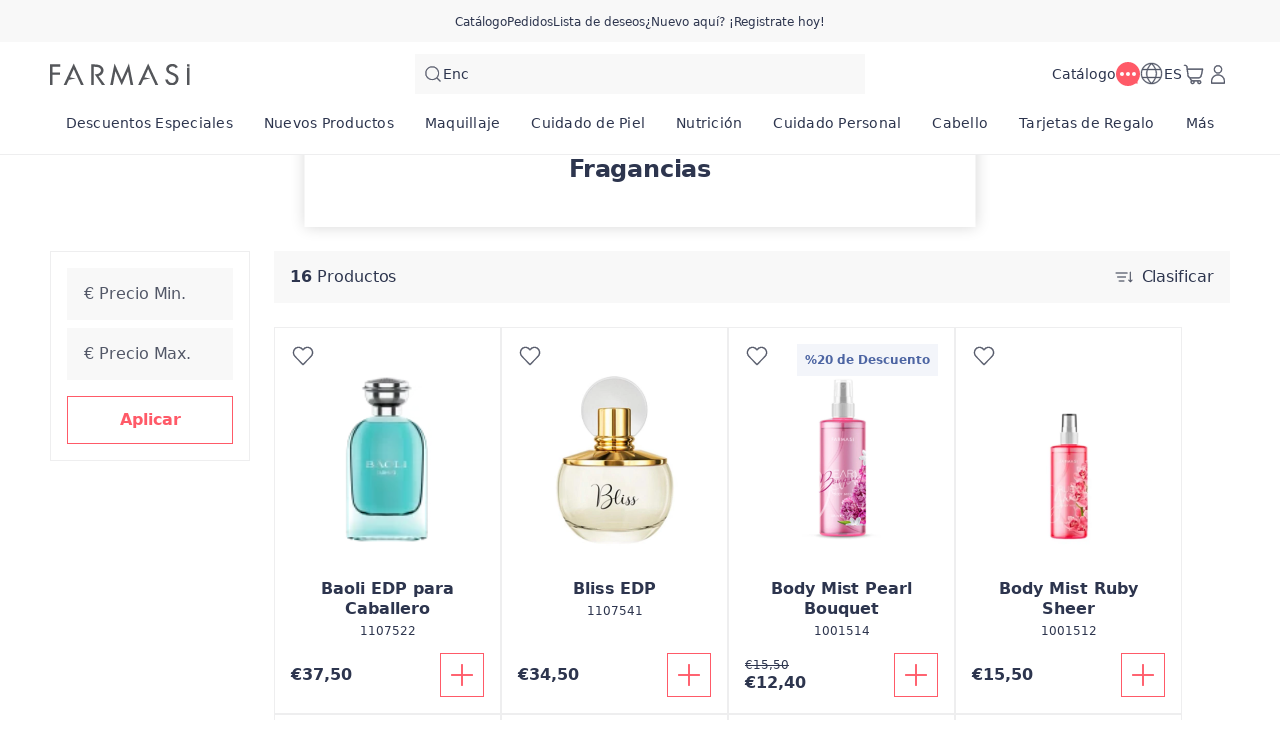

--- FILE ---
content_type: text/html; charset=utf-8
request_url: https://www.farmasi.es/farmasi/product-list/fragrancias?cid=a93650d8-a461-ed11-83af-000d3a71539d
body_size: 241969
content:
<!DOCTYPE html><html translate="no" class="notranslate"><head><meta charSet="utf-8"/><link rel="icon" href="https://content.farmasi.es/favicon.ico"/><meta name="viewport" content="width=device-width, user-scalable=no"/><meta property="og:title" content="Farmasi ES - Belleza. Bienestar. Oportunidad!"/><meta property="og:type" content="website"/><meta property="og:image" content="https://content.farmasi.es/logo.png?v=3"/><meta property="og:image:width" content="1200"/><meta property="og:image:height" content="630"/><meta name="robots" content="index, follow"/><script id="gtm-script">(function(w,d,s,l,i){w[l]=w[l]||[];w[l].push({'gtm.start':
        new Date().getTime(),event:'gtm.js'});var f=d.getElementsByTagName(s)[0],
        j=d.createElement(s),dl=l!='dataLayer'?'&l='+l:'';j.async=true;j.src=
        'https://www.googletagmanager.com/gtm.js?id='+i+dl;f.parentNode.insertBefore(j,f);
        })(window,document,'script','dataLayer','GTM-P83ZNZNB');</script><script type="application/ld+json">{"@context":"https://schema.org","@type":"CollectionPage","name":"Fragancias","description":"","url":"https://www.farmasi.es/farmasi/product-list/fragrancias?cid=a93650d8-a461-ed11-83af-000d3a71539d","mainEntity":{"@type":"ItemList","name":"Fragancias","itemListElement":[{"@type":"Product","name":"Baoli EDP para Caballero","url":"https://farmasi.es/farmasi/product-list/baoli-edp-para-caballero?cid=a93650d8-a461-ed11-83af-000d3a71539d","image":"https://content.farmasi.es/Product/1107522_144.webp","brand":{"@type":"Brand","name":"Farmasi"},"offers":{"@type":"Offer","priceCurrency":"EUR","price":"37,50"}},{"@type":"Product","name":"Bliss EDP","url":"https://farmasi.es/farmasi/product-list/bliss-edp?cid=a93650d8-a461-ed11-83af-000d3a71539d","image":"https://content.farmasi.es/Product/1107541_144.webp","brand":{"@type":"Brand","name":"Farmasi"},"offers":{"@type":"Offer","priceCurrency":"EUR","price":"34,50"}},{"@type":"Product","name":"Body Mist Pearl Bouquet","url":"https://farmasi.es/farmasi/product-list/body-mist-pearl-bouquet?cid=a93650d8-a461-ed11-83af-000d3a71539d","image":"https://content.farmasi.es/Product/1001514_144.webp","brand":{"@type":"Brand","name":"Farmasi"},"offers":{"@type":"Offer","priceCurrency":"EUR","price":"12,40"}},{"@type":"Product","name":"Body Mist Ruby Sheer","url":"https://farmasi.es/farmasi/product-list/body-mist-ruby-sheer?cid=a93650d8-a461-ed11-83af-000d3a71539d","image":"https://content.farmasi.es/Product/1001512_144.webp","brand":{"@type":"Brand","name":"Farmasi"},"offers":{"@type":"Offer","priceCurrency":"EUR","price":"15,50"}},{"@type":"Product","name":"Body Mist Wild Berries","url":"https://farmasi.es/farmasi/product-list/body-mist-wild-berries?cid=a93650d8-a461-ed11-83af-000d3a71539d","image":"https://content.farmasi.es/Product/1001513_144.webp","brand":{"@type":"Brand","name":"Farmasi"},"offers":{"@type":"Offer","priceCurrency":"EUR","price":"15,50"}},{"@type":"Product","name":"Deep Horizon Eau de Parfum","url":"https://farmasi.es/farmasi/product-list/deep-horizon-eau-de-parfum?cid=a93650d8-a461-ed11-83af-000d3a71539d","image":"https://content.farmasi.es/Product/1002398_144.webp","brand":{"@type":"Brand","name":"Farmasi"},"offers":{"@type":"Offer","priceCurrency":"EUR","price":"14,00"}},{"@type":"Product","name":"Her Passion EDP para Dama","url":"https://farmasi.es/farmasi/product-list/her-passion-edp-para-dama?cid=a93650d8-a461-ed11-83af-000d3a71539d","image":"https://content.farmasi.es/Product/1000490_144.webp","brand":{"@type":"Brand","name":"Farmasi"},"offers":{"@type":"Offer","priceCurrency":"EUR","price":"40,00"}},{"@type":"Product","name":"Masculine EDP para Caballero","url":"https://farmasi.es/farmasi/product-list/masculine-edp-para-caballero?cid=a93650d8-a461-ed11-83af-000d3a71539d","image":"https://content.farmasi.es/Product/1001834_144.webp","brand":{"@type":"Brand","name":"Farmasi"},"offers":{"@type":"Offer","priceCurrency":"EUR","price":"29,20"}},{"@type":"Product","name":"Rosé Embrace Eau de Parfum","url":"https://farmasi.es/farmasi/product-list/rosé-embrace-eau-de-parfum?cid=a93650d8-a461-ed11-83af-000d3a71539d","image":"https://content.farmasi.es/Product/1002396_144.webp","brand":{"@type":"Brand","name":"Farmasi"},"offers":{"@type":"Offer","priceCurrency":"EUR","price":"17,50"}},{"@type":"Product","name":"Shooter's Man EDP","url":"https://farmasi.es/farmasi/product-list/shooters-man-edp?cid=a93650d8-a461-ed11-83af-000d3a71539d","image":"https://content.farmasi.es/Product/1000674_144.webp","brand":{"@type":"Brand","name":"Farmasi"},"offers":{"@type":"Offer","priceCurrency":"EUR","price":"37,50"}},{"@type":"Product","name":"Signature Collection EDP","url":"https://farmasi.es/farmasi/product-list/signature-collection-edp?cid=a93650d8-a461-ed11-83af-000d3a71539d","image":"https://content.farmasi.es/Product/1001051_144.webp","brand":{"@type":"Brand","name":"Farmasi"},"offers":{"@type":"Offer","priceCurrency":"EUR","price":"40,00"}},{"@type":"Product","name":"SIGNATURE EDP BAG SET 2024","url":"https://farmasi.es/farmasi/product-list/signature-edp-bag-set-2024?cid=a93650d8-a461-ed11-83af-000d3a71539d","image":"https://content.farmasi.es/Product/1002183_144.webp","brand":{"@type":"Brand","name":"Sales Support"},"offers":{"@type":"Offer","priceCurrency":"EUR","price":"65,00"}}]}}</script><title>Farmasi Fragancias Products - Audaz. Hermosa. Tú.</title><meta property="og:title" content="Farmasi Fragancias Products - Audaz. Hermosa. Tú."/><meta name="description" content="Realza tu apariencia con los esenciales de maquillaje de Farmasi: brochas premium, pigmentos intensos y fórmulas que nutren la piel para un acabado profesional todos los días."/><meta property="og:description" content="Realza tu apariencia con los esenciales de maquillaje de Farmasi: brochas premium, pigmentos intensos y fórmulas que nutren la piel para un acabado profesional todos los días."/><meta property="og:image" content="https://content.farmasi.com/es-ES/Category/c1a0359f-7ba5-4147-a31f-74f923563515.webp"/><meta name="next-head-count" content="16"/><link rel="preconnect" href="https://ES-api-gateway-prod.farmasi.com" crossorigin="anonymous"/><link rel="preconnect" href="//farmasies.api.useinsider.com/ins.js?id=10008381" crossorigin="anonymous"/><meta name="og:url" content="https://www.farmasi.es/farmasi/product-list/fragrancias?cid=a93650d8-a461-ed11-83af-000d3a71539d"/><meta name="application-name" content="Farmasi ES"/><meta name="apple-mobile-web-app-title" content="Farmasi ES"/><meta property="og:site_name" content="Farmasi ES"/><link rel="canonical" href="https://www.farmasi.es/farmasi/product-list/fragrancias?cid=a93650d8-a461-ed11-83af-000d3a71539d"/><script type="text/javascript">window.NREUM||(NREUM={});NREUM.info = {"agent":"","beacon":"bam.eu01.nr-data.net","errorBeacon":"bam.eu01.nr-data.net","licenseKey":"NRJS-cc1c6891dd0313d9ed9","applicationID":"523263448","agentToken":null,"applicationTime":289.977308,"transactionName":"MhBSZQoZC0cCV0ILXwtaZ1QaPhdVDlFBDUIOIEJYVzYATBdeRU13ICEfHiMWDFcIWlcPVThaQEMXHBBXFxlaC0MRWmtSGQwAUwxGTyxRCBBt","queueTime":0,"ttGuid":"6fa8a7d60c9c9e65"}; (window.NREUM||(NREUM={})).init={privacy:{cookies_enabled:true},ajax:{deny_list:["bam.eu01.nr-data.net"]},feature_flags:["soft_nav"],distributed_tracing:{enabled:true}};(window.NREUM||(NREUM={})).loader_config={agentID:"538661375",accountID:"2949621",trustKey:"2949621",xpid:"Vg8DWFBRCRAFVlJQAQIDUlw=",licenseKey:"NRJS-cc1c6891dd0313d9ed9",applicationID:"523263448",browserID:"538661375"};;/*! For license information please see nr-loader-spa-1.308.0.min.js.LICENSE.txt */
(()=>{var e,t,r={384:(e,t,r)=>{"use strict";r.d(t,{NT:()=>a,US:()=>u,Zm:()=>o,bQ:()=>d,dV:()=>c,pV:()=>l});var n=r(6154),i=r(1863),s=r(1910);const a={beacon:"bam.nr-data.net",errorBeacon:"bam.nr-data.net"};function o(){return n.gm.NREUM||(n.gm.NREUM={}),void 0===n.gm.newrelic&&(n.gm.newrelic=n.gm.NREUM),n.gm.NREUM}function c(){let e=o();return e.o||(e.o={ST:n.gm.setTimeout,SI:n.gm.setImmediate||n.gm.setInterval,CT:n.gm.clearTimeout,XHR:n.gm.XMLHttpRequest,REQ:n.gm.Request,EV:n.gm.Event,PR:n.gm.Promise,MO:n.gm.MutationObserver,FETCH:n.gm.fetch,WS:n.gm.WebSocket},(0,s.i)(...Object.values(e.o))),e}function d(e,t){let r=o();r.initializedAgents??={},t.initializedAt={ms:(0,i.t)(),date:new Date},r.initializedAgents[e]=t}function u(e,t){o()[e]=t}function l(){return function(){let e=o();const t=e.info||{};e.info={beacon:a.beacon,errorBeacon:a.errorBeacon,...t}}(),function(){let e=o();const t=e.init||{};e.init={...t}}(),c(),function(){let e=o();const t=e.loader_config||{};e.loader_config={...t}}(),o()}},782:(e,t,r)=>{"use strict";r.d(t,{T:()=>n});const n=r(860).K7.pageViewTiming},860:(e,t,r)=>{"use strict";r.d(t,{$J:()=>u,K7:()=>c,P3:()=>d,XX:()=>i,Yy:()=>o,df:()=>s,qY:()=>n,v4:()=>a});const n="events",i="jserrors",s="browser/blobs",a="rum",o="browser/logs",c={ajax:"ajax",genericEvents:"generic_events",jserrors:i,logging:"logging",metrics:"metrics",pageAction:"page_action",pageViewEvent:"page_view_event",pageViewTiming:"page_view_timing",sessionReplay:"session_replay",sessionTrace:"session_trace",softNav:"soft_navigations",spa:"spa"},d={[c.pageViewEvent]:1,[c.pageViewTiming]:2,[c.metrics]:3,[c.jserrors]:4,[c.spa]:5,[c.ajax]:6,[c.sessionTrace]:7,[c.softNav]:8,[c.sessionReplay]:9,[c.logging]:10,[c.genericEvents]:11},u={[c.pageViewEvent]:a,[c.pageViewTiming]:n,[c.ajax]:n,[c.spa]:n,[c.softNav]:n,[c.metrics]:i,[c.jserrors]:i,[c.sessionTrace]:s,[c.sessionReplay]:s,[c.logging]:o,[c.genericEvents]:"ins"}},944:(e,t,r)=>{"use strict";r.d(t,{R:()=>i});var n=r(3241);function i(e,t){"function"==typeof console.debug&&(console.debug("New Relic Warning: https://github.com/newrelic/newrelic-browser-agent/blob/main/docs/warning-codes.md#".concat(e),t),(0,n.W)({agentIdentifier:null,drained:null,type:"data",name:"warn",feature:"warn",data:{code:e,secondary:t}}))}},993:(e,t,r)=>{"use strict";r.d(t,{A$:()=>s,ET:()=>a,TZ:()=>o,p_:()=>i});var n=r(860);const i={ERROR:"ERROR",WARN:"WARN",INFO:"INFO",DEBUG:"DEBUG",TRACE:"TRACE"},s={OFF:0,ERROR:1,WARN:2,INFO:3,DEBUG:4,TRACE:5},a="log",o=n.K7.logging},1541:(e,t,r)=>{"use strict";r.d(t,{U:()=>i,f:()=>n});const n={MFE:"MFE",BA:"BA"};function i(e,t){if(2!==t?.harvestEndpointVersion)return{};const r=t.agentRef.runtime.appMetadata.agents[0].entityGuid;return e?{"source.id":e.id,"source.name":e.name,"source.type":e.type,"parent.id":e.parent?.id||r,"parent.type":e.parent?.type||n.BA}:{"entity.guid":r,appId:t.agentRef.info.applicationID}}},1687:(e,t,r)=>{"use strict";r.d(t,{Ak:()=>d,Ze:()=>h,x3:()=>u});var n=r(3241),i=r(7836),s=r(3606),a=r(860),o=r(2646);const c={};function d(e,t){const r={staged:!1,priority:a.P3[t]||0};l(e),c[e].get(t)||c[e].set(t,r)}function u(e,t){e&&c[e]&&(c[e].get(t)&&c[e].delete(t),p(e,t,!1),c[e].size&&f(e))}function l(e){if(!e)throw new Error("agentIdentifier required");c[e]||(c[e]=new Map)}function h(e="",t="feature",r=!1){if(l(e),!e||!c[e].get(t)||r)return p(e,t);c[e].get(t).staged=!0,f(e)}function f(e){const t=Array.from(c[e]);t.every(([e,t])=>t.staged)&&(t.sort((e,t)=>e[1].priority-t[1].priority),t.forEach(([t])=>{c[e].delete(t),p(e,t)}))}function p(e,t,r=!0){const a=e?i.ee.get(e):i.ee,c=s.i.handlers;if(!a.aborted&&a.backlog&&c){if((0,n.W)({agentIdentifier:e,type:"lifecycle",name:"drain",feature:t}),r){const e=a.backlog[t],r=c[t];if(r){for(let t=0;e&&t<e.length;++t)g(e[t],r);Object.entries(r).forEach(([e,t])=>{Object.values(t||{}).forEach(t=>{t[0]?.on&&t[0]?.context()instanceof o.y&&t[0].on(e,t[1])})})}}a.isolatedBacklog||delete c[t],a.backlog[t]=null,a.emit("drain-"+t,[])}}function g(e,t){var r=e[1];Object.values(t[r]||{}).forEach(t=>{var r=e[0];if(t[0]===r){var n=t[1],i=e[3],s=e[2];n.apply(i,s)}})}},1738:(e,t,r)=>{"use strict";r.d(t,{U:()=>f,Y:()=>h});var n=r(3241),i=r(9908),s=r(1863),a=r(944),o=r(5701),c=r(3969),d=r(8362),u=r(860),l=r(4261);function h(e,t,r,s){const h=s||r;!h||h[e]&&h[e]!==d.d.prototype[e]||(h[e]=function(){(0,i.p)(c.xV,["API/"+e+"/called"],void 0,u.K7.metrics,r.ee),(0,n.W)({agentIdentifier:r.agentIdentifier,drained:!!o.B?.[r.agentIdentifier],type:"data",name:"api",feature:l.Pl+e,data:{}});try{return t.apply(this,arguments)}catch(e){(0,a.R)(23,e)}})}function f(e,t,r,n,a){const o=e.info;null===r?delete o.jsAttributes[t]:o.jsAttributes[t]=r,(a||null===r)&&(0,i.p)(l.Pl+n,[(0,s.t)(),t,r],void 0,"session",e.ee)}},1741:(e,t,r)=>{"use strict";r.d(t,{W:()=>s});var n=r(944),i=r(4261);class s{#e(e,...t){if(this[e]!==s.prototype[e])return this[e](...t);(0,n.R)(35,e)}addPageAction(e,t){return this.#e(i.hG,e,t)}register(e){return this.#e(i.eY,e)}recordCustomEvent(e,t){return this.#e(i.fF,e,t)}setPageViewName(e,t){return this.#e(i.Fw,e,t)}setCustomAttribute(e,t,r){return this.#e(i.cD,e,t,r)}noticeError(e,t){return this.#e(i.o5,e,t)}setUserId(e,t=!1){return this.#e(i.Dl,e,t)}setApplicationVersion(e){return this.#e(i.nb,e)}setErrorHandler(e){return this.#e(i.bt,e)}addRelease(e,t){return this.#e(i.k6,e,t)}log(e,t){return this.#e(i.$9,e,t)}start(){return this.#e(i.d3)}finished(e){return this.#e(i.BL,e)}recordReplay(){return this.#e(i.CH)}pauseReplay(){return this.#e(i.Tb)}addToTrace(e){return this.#e(i.U2,e)}setCurrentRouteName(e){return this.#e(i.PA,e)}interaction(e){return this.#e(i.dT,e)}wrapLogger(e,t,r){return this.#e(i.Wb,e,t,r)}measure(e,t){return this.#e(i.V1,e,t)}consent(e){return this.#e(i.Pv,e)}}},1863:(e,t,r)=>{"use strict";function n(){return Math.floor(performance.now())}r.d(t,{t:()=>n})},1910:(e,t,r)=>{"use strict";r.d(t,{i:()=>s});var n=r(944);const i=new Map;function s(...e){return e.every(e=>{if(i.has(e))return i.get(e);const t="function"==typeof e?e.toString():"",r=t.includes("[native code]"),s=t.includes("nrWrapper");return r||s||(0,n.R)(64,e?.name||t),i.set(e,r),r})}},2555:(e,t,r)=>{"use strict";r.d(t,{D:()=>o,f:()=>a});var n=r(384),i=r(8122);const s={beacon:n.NT.beacon,errorBeacon:n.NT.errorBeacon,licenseKey:void 0,applicationID:void 0,sa:void 0,queueTime:void 0,applicationTime:void 0,ttGuid:void 0,user:void 0,account:void 0,product:void 0,extra:void 0,jsAttributes:{},userAttributes:void 0,atts:void 0,transactionName:void 0,tNamePlain:void 0};function a(e){try{return!!e.licenseKey&&!!e.errorBeacon&&!!e.applicationID}catch(e){return!1}}const o=e=>(0,i.a)(e,s)},2614:(e,t,r)=>{"use strict";r.d(t,{BB:()=>a,H3:()=>n,g:()=>d,iL:()=>c,tS:()=>o,uh:()=>i,wk:()=>s});const n="NRBA",i="SESSION",s=144e5,a=18e5,o={STARTED:"session-started",PAUSE:"session-pause",RESET:"session-reset",RESUME:"session-resume",UPDATE:"session-update"},c={SAME_TAB:"same-tab",CROSS_TAB:"cross-tab"},d={OFF:0,FULL:1,ERROR:2}},2646:(e,t,r)=>{"use strict";r.d(t,{y:()=>n});class n{constructor(e){this.contextId=e}}},2843:(e,t,r)=>{"use strict";r.d(t,{G:()=>s,u:()=>i});var n=r(3878);function i(e,t=!1,r,i){(0,n.DD)("visibilitychange",function(){if(t)return void("hidden"===document.visibilityState&&e());e(document.visibilityState)},r,i)}function s(e,t,r){(0,n.sp)("pagehide",e,t,r)}},3241:(e,t,r)=>{"use strict";r.d(t,{W:()=>s});var n=r(6154);const i="newrelic";function s(e={}){try{n.gm.dispatchEvent(new CustomEvent(i,{detail:e}))}catch(e){}}},3304:(e,t,r)=>{"use strict";r.d(t,{A:()=>s});var n=r(7836);const i=()=>{const e=new WeakSet;return(t,r)=>{if("object"==typeof r&&null!==r){if(e.has(r))return;e.add(r)}return r}};function s(e){try{return JSON.stringify(e,i())??""}catch(e){try{n.ee.emit("internal-error",[e])}catch(e){}return""}}},3333:(e,t,r)=>{"use strict";r.d(t,{$v:()=>u,TZ:()=>n,Xh:()=>c,Zp:()=>i,kd:()=>d,mq:()=>o,nf:()=>a,qN:()=>s});const n=r(860).K7.genericEvents,i=["auxclick","click","copy","keydown","paste","scrollend"],s=["focus","blur"],a=4,o=1e3,c=2e3,d=["PageAction","UserAction","BrowserPerformance"],u={RESOURCES:"experimental.resources",REGISTER:"register"}},3434:(e,t,r)=>{"use strict";r.d(t,{Jt:()=>s,YM:()=>d});var n=r(7836),i=r(5607);const s="nr@original:".concat(i.W),a=50;var o=Object.prototype.hasOwnProperty,c=!1;function d(e,t){return e||(e=n.ee),r.inPlace=function(e,t,n,i,s){n||(n="");const a="-"===n.charAt(0);for(let o=0;o<t.length;o++){const c=t[o],d=e[c];l(d)||(e[c]=r(d,a?c+n:n,i,c,s))}},r.flag=s,r;function r(t,r,n,c,d){return l(t)?t:(r||(r=""),nrWrapper[s]=t,function(e,t,r){if(Object.defineProperty&&Object.keys)try{return Object.keys(e).forEach(function(r){Object.defineProperty(t,r,{get:function(){return e[r]},set:function(t){return e[r]=t,t}})}),t}catch(e){u([e],r)}for(var n in e)o.call(e,n)&&(t[n]=e[n])}(t,nrWrapper,e),nrWrapper);function nrWrapper(){var s,o,l,h;let f;try{o=this,s=[...arguments],l="function"==typeof n?n(s,o):n||{}}catch(t){u([t,"",[s,o,c],l],e)}i(r+"start",[s,o,c],l,d);const p=performance.now();let g;try{return h=t.apply(o,s),g=performance.now(),h}catch(e){throw g=performance.now(),i(r+"err",[s,o,e],l,d),f=e,f}finally{const e=g-p,t={start:p,end:g,duration:e,isLongTask:e>=a,methodName:c,thrownError:f};t.isLongTask&&i("long-task",[t,o],l,d),i(r+"end",[s,o,h],l,d)}}}function i(r,n,i,s){if(!c||t){var a=c;c=!0;try{e.emit(r,n,i,t,s)}catch(t){u([t,r,n,i],e)}c=a}}}function u(e,t){t||(t=n.ee);try{t.emit("internal-error",e)}catch(e){}}function l(e){return!(e&&"function"==typeof e&&e.apply&&!e[s])}},3606:(e,t,r)=>{"use strict";r.d(t,{i:()=>s});var n=r(9908);s.on=a;var i=s.handlers={};function s(e,t,r,s){a(s||n.d,i,e,t,r)}function a(e,t,r,i,s){s||(s="feature"),e||(e=n.d);var a=t[s]=t[s]||{};(a[r]=a[r]||[]).push([e,i])}},3738:(e,t,r)=>{"use strict";r.d(t,{He:()=>i,Kp:()=>o,Lc:()=>d,Rz:()=>u,TZ:()=>n,bD:()=>s,d3:()=>a,jx:()=>l,sl:()=>h,uP:()=>c});const n=r(860).K7.sessionTrace,i="bstResource",s="resource",a="-start",o="-end",c="fn"+a,d="fn"+o,u="pushState",l=1e3,h=3e4},3785:(e,t,r)=>{"use strict";r.d(t,{R:()=>c,b:()=>d});var n=r(9908),i=r(1863),s=r(860),a=r(3969),o=r(993);function c(e,t,r={},c=o.p_.INFO,d=!0,u,l=(0,i.t)()){(0,n.p)(a.xV,["API/logging/".concat(c.toLowerCase(),"/called")],void 0,s.K7.metrics,e),(0,n.p)(o.ET,[l,t,r,c,d,u],void 0,s.K7.logging,e)}function d(e){return"string"==typeof e&&Object.values(o.p_).some(t=>t===e.toUpperCase().trim())}},3878:(e,t,r)=>{"use strict";function n(e,t){return{capture:e,passive:!1,signal:t}}function i(e,t,r=!1,i){window.addEventListener(e,t,n(r,i))}function s(e,t,r=!1,i){document.addEventListener(e,t,n(r,i))}r.d(t,{DD:()=>s,jT:()=>n,sp:()=>i})},3962:(e,t,r)=>{"use strict";r.d(t,{AM:()=>a,O2:()=>l,OV:()=>s,Qu:()=>h,TZ:()=>c,ih:()=>f,pP:()=>o,t1:()=>u,tC:()=>i,wD:()=>d});var n=r(860);const i=["click","keydown","submit"],s="popstate",a="api",o="initialPageLoad",c=n.K7.softNav,d=5e3,u=500,l={INITIAL_PAGE_LOAD:"",ROUTE_CHANGE:1,UNSPECIFIED:2},h={INTERACTION:1,AJAX:2,CUSTOM_END:3,CUSTOM_TRACER:4},f={IP:"in progress",PF:"pending finish",FIN:"finished",CAN:"cancelled"}},3969:(e,t,r)=>{"use strict";r.d(t,{TZ:()=>n,XG:()=>o,rs:()=>i,xV:()=>a,z_:()=>s});const n=r(860).K7.metrics,i="sm",s="cm",a="storeSupportabilityMetrics",o="storeEventMetrics"},4234:(e,t,r)=>{"use strict";r.d(t,{W:()=>s});var n=r(7836),i=r(1687);class s{constructor(e,t){this.agentIdentifier=e,this.ee=n.ee.get(e),this.featureName=t,this.blocked=!1}deregisterDrain(){(0,i.x3)(this.agentIdentifier,this.featureName)}}},4261:(e,t,r)=>{"use strict";r.d(t,{$9:()=>u,BL:()=>c,CH:()=>p,Dl:()=>R,Fw:()=>w,PA:()=>v,Pl:()=>n,Pv:()=>A,Tb:()=>h,U2:()=>a,V1:()=>E,Wb:()=>T,bt:()=>y,cD:()=>b,d3:()=>x,dT:()=>d,eY:()=>g,fF:()=>f,hG:()=>s,hw:()=>i,k6:()=>o,nb:()=>m,o5:()=>l});const n="api-",i=n+"ixn-",s="addPageAction",a="addToTrace",o="addRelease",c="finished",d="interaction",u="log",l="noticeError",h="pauseReplay",f="recordCustomEvent",p="recordReplay",g="register",m="setApplicationVersion",v="setCurrentRouteName",b="setCustomAttribute",y="setErrorHandler",w="setPageViewName",R="setUserId",x="start",T="wrapLogger",E="measure",A="consent"},5205:(e,t,r)=>{"use strict";r.d(t,{j:()=>S});var n=r(384),i=r(1741);var s=r(2555),a=r(3333);const o=e=>{if(!e||"string"!=typeof e)return!1;try{document.createDocumentFragment().querySelector(e)}catch{return!1}return!0};var c=r(2614),d=r(944),u=r(8122);const l="[data-nr-mask]",h=e=>(0,u.a)(e,(()=>{const e={feature_flags:[],experimental:{allow_registered_children:!1,resources:!1},mask_selector:"*",block_selector:"[data-nr-block]",mask_input_options:{color:!1,date:!1,"datetime-local":!1,email:!1,month:!1,number:!1,range:!1,search:!1,tel:!1,text:!1,time:!1,url:!1,week:!1,textarea:!1,select:!1,password:!0}};return{ajax:{deny_list:void 0,block_internal:!0,enabled:!0,autoStart:!0},api:{get allow_registered_children(){return e.feature_flags.includes(a.$v.REGISTER)||e.experimental.allow_registered_children},set allow_registered_children(t){e.experimental.allow_registered_children=t},duplicate_registered_data:!1},browser_consent_mode:{enabled:!1},distributed_tracing:{enabled:void 0,exclude_newrelic_header:void 0,cors_use_newrelic_header:void 0,cors_use_tracecontext_headers:void 0,allowed_origins:void 0},get feature_flags(){return e.feature_flags},set feature_flags(t){e.feature_flags=t},generic_events:{enabled:!0,autoStart:!0},harvest:{interval:30},jserrors:{enabled:!0,autoStart:!0},logging:{enabled:!0,autoStart:!0},metrics:{enabled:!0,autoStart:!0},obfuscate:void 0,page_action:{enabled:!0},page_view_event:{enabled:!0,autoStart:!0},page_view_timing:{enabled:!0,autoStart:!0},performance:{capture_marks:!1,capture_measures:!1,capture_detail:!0,resources:{get enabled(){return e.feature_flags.includes(a.$v.RESOURCES)||e.experimental.resources},set enabled(t){e.experimental.resources=t},asset_types:[],first_party_domains:[],ignore_newrelic:!0}},privacy:{cookies_enabled:!0},proxy:{assets:void 0,beacon:void 0},session:{expiresMs:c.wk,inactiveMs:c.BB},session_replay:{autoStart:!0,enabled:!1,preload:!1,sampling_rate:10,error_sampling_rate:100,collect_fonts:!1,inline_images:!1,fix_stylesheets:!0,mask_all_inputs:!0,get mask_text_selector(){return e.mask_selector},set mask_text_selector(t){o(t)?e.mask_selector="".concat(t,",").concat(l):""===t||null===t?e.mask_selector=l:(0,d.R)(5,t)},get block_class(){return"nr-block"},get ignore_class(){return"nr-ignore"},get mask_text_class(){return"nr-mask"},get block_selector(){return e.block_selector},set block_selector(t){o(t)?e.block_selector+=",".concat(t):""!==t&&(0,d.R)(6,t)},get mask_input_options(){return e.mask_input_options},set mask_input_options(t){t&&"object"==typeof t?e.mask_input_options={...t,password:!0}:(0,d.R)(7,t)}},session_trace:{enabled:!0,autoStart:!0},soft_navigations:{enabled:!0,autoStart:!0},spa:{enabled:!0,autoStart:!0},ssl:void 0,user_actions:{enabled:!0,elementAttributes:["id","className","tagName","type"]}}})());var f=r(6154),p=r(9324);let g=0;const m={buildEnv:p.F3,distMethod:p.Xs,version:p.xv,originTime:f.WN},v={consented:!1},b={appMetadata:{},get consented(){return this.session?.state?.consent||v.consented},set consented(e){v.consented=e},customTransaction:void 0,denyList:void 0,disabled:!1,harvester:void 0,isolatedBacklog:!1,isRecording:!1,loaderType:void 0,maxBytes:3e4,obfuscator:void 0,onerror:void 0,ptid:void 0,releaseIds:{},session:void 0,timeKeeper:void 0,registeredEntities:[],jsAttributesMetadata:{bytes:0},get harvestCount(){return++g}},y=e=>{const t=(0,u.a)(e,b),r=Object.keys(m).reduce((e,t)=>(e[t]={value:m[t],writable:!1,configurable:!0,enumerable:!0},e),{});return Object.defineProperties(t,r)};var w=r(5701);const R=e=>{const t=e.startsWith("http");e+="/",r.p=t?e:"https://"+e};var x=r(7836),T=r(3241);const E={accountID:void 0,trustKey:void 0,agentID:void 0,licenseKey:void 0,applicationID:void 0,xpid:void 0},A=e=>(0,u.a)(e,E),_=new Set;function S(e,t={},r,a){let{init:o,info:c,loader_config:d,runtime:u={},exposed:l=!0}=t;if(!c){const e=(0,n.pV)();o=e.init,c=e.info,d=e.loader_config}e.init=h(o||{}),e.loader_config=A(d||{}),c.jsAttributes??={},f.bv&&(c.jsAttributes.isWorker=!0),e.info=(0,s.D)(c);const p=e.init,g=[c.beacon,c.errorBeacon];_.has(e.agentIdentifier)||(p.proxy.assets&&(R(p.proxy.assets),g.push(p.proxy.assets)),p.proxy.beacon&&g.push(p.proxy.beacon),e.beacons=[...g],function(e){const t=(0,n.pV)();Object.getOwnPropertyNames(i.W.prototype).forEach(r=>{const n=i.W.prototype[r];if("function"!=typeof n||"constructor"===n)return;let s=t[r];e[r]&&!1!==e.exposed&&"micro-agent"!==e.runtime?.loaderType&&(t[r]=(...t)=>{const n=e[r](...t);return s?s(...t):n})})}(e),(0,n.US)("activatedFeatures",w.B)),u.denyList=[...p.ajax.deny_list||[],...p.ajax.block_internal?g:[]],u.ptid=e.agentIdentifier,u.loaderType=r,e.runtime=y(u),_.has(e.agentIdentifier)||(e.ee=x.ee.get(e.agentIdentifier),e.exposed=l,(0,T.W)({agentIdentifier:e.agentIdentifier,drained:!!w.B?.[e.agentIdentifier],type:"lifecycle",name:"initialize",feature:void 0,data:e.config})),_.add(e.agentIdentifier)}},5270:(e,t,r)=>{"use strict";r.d(t,{Aw:()=>a,SR:()=>s,rF:()=>o});var n=r(384),i=r(7767);function s(e){return!!(0,n.dV)().o.MO&&(0,i.V)(e)&&!0===e?.session_trace.enabled}function a(e){return!0===e?.session_replay.preload&&s(e)}function o(e,t){try{if("string"==typeof t?.type){if("password"===t.type.toLowerCase())return"*".repeat(e?.length||0);if(void 0!==t?.dataset?.nrUnmask||t?.classList?.contains("nr-unmask"))return e}}catch(e){}return"string"==typeof e?e.replace(/[\S]/g,"*"):"*".repeat(e?.length||0)}},5289:(e,t,r)=>{"use strict";r.d(t,{GG:()=>a,Qr:()=>c,sB:()=>o});var n=r(3878),i=r(6389);function s(){return"undefined"==typeof document||"complete"===document.readyState}function a(e,t){if(s())return e();const r=(0,i.J)(e),a=setInterval(()=>{s()&&(clearInterval(a),r())},500);(0,n.sp)("load",r,t)}function o(e){if(s())return e();(0,n.DD)("DOMContentLoaded",e)}function c(e){if(s())return e();(0,n.sp)("popstate",e)}},5607:(e,t,r)=>{"use strict";r.d(t,{W:()=>n});const n=(0,r(9566).bz)()},5701:(e,t,r)=>{"use strict";r.d(t,{B:()=>s,t:()=>a});var n=r(3241);const i=new Set,s={};function a(e,t){const r=t.agentIdentifier;s[r]??={},e&&"object"==typeof e&&(i.has(r)||(t.ee.emit("rumresp",[e]),s[r]=e,i.add(r),(0,n.W)({agentIdentifier:r,loaded:!0,drained:!0,type:"lifecycle",name:"load",feature:void 0,data:e})))}},6154:(e,t,r)=>{"use strict";r.d(t,{OF:()=>d,RI:()=>i,WN:()=>h,bv:()=>s,eN:()=>f,gm:()=>a,lR:()=>l,m:()=>c,mw:()=>o,sb:()=>u});var n=r(1863);const i="undefined"!=typeof window&&!!window.document,s="undefined"!=typeof WorkerGlobalScope&&("undefined"!=typeof self&&self instanceof WorkerGlobalScope&&self.navigator instanceof WorkerNavigator||"undefined"!=typeof globalThis&&globalThis instanceof WorkerGlobalScope&&globalThis.navigator instanceof WorkerNavigator),a=i?window:"undefined"!=typeof WorkerGlobalScope&&("undefined"!=typeof self&&self instanceof WorkerGlobalScope&&self||"undefined"!=typeof globalThis&&globalThis instanceof WorkerGlobalScope&&globalThis),o=Boolean("hidden"===a?.document?.visibilityState),c=""+a?.location,d=/iPad|iPhone|iPod/.test(a.navigator?.userAgent),u=d&&"undefined"==typeof SharedWorker,l=(()=>{const e=a.navigator?.userAgent?.match(/Firefox[/\s](\d+\.\d+)/);return Array.isArray(e)&&e.length>=2?+e[1]:0})(),h=Date.now()-(0,n.t)(),f=()=>"undefined"!=typeof PerformanceNavigationTiming&&a?.performance?.getEntriesByType("navigation")?.[0]?.responseStart},6344:(e,t,r)=>{"use strict";r.d(t,{BB:()=>u,Qb:()=>l,TZ:()=>i,Ug:()=>a,Vh:()=>s,_s:()=>o,bc:()=>d,yP:()=>c});var n=r(2614);const i=r(860).K7.sessionReplay,s="errorDuringReplay",a=.12,o={DomContentLoaded:0,Load:1,FullSnapshot:2,IncrementalSnapshot:3,Meta:4,Custom:5},c={[n.g.ERROR]:15e3,[n.g.FULL]:3e5,[n.g.OFF]:0},d={RESET:{message:"Session was reset",sm:"Reset"},IMPORT:{message:"Recorder failed to import",sm:"Import"},TOO_MANY:{message:"429: Too Many Requests",sm:"Too-Many"},TOO_BIG:{message:"Payload was too large",sm:"Too-Big"},CROSS_TAB:{message:"Session Entity was set to OFF on another tab",sm:"Cross-Tab"},ENTITLEMENTS:{message:"Session Replay is not allowed and will not be started",sm:"Entitlement"}},u=5e3,l={API:"api",RESUME:"resume",SWITCH_TO_FULL:"switchToFull",INITIALIZE:"initialize",PRELOAD:"preload"}},6389:(e,t,r)=>{"use strict";function n(e,t=500,r={}){const n=r?.leading||!1;let i;return(...r)=>{n&&void 0===i&&(e.apply(this,r),i=setTimeout(()=>{i=clearTimeout(i)},t)),n||(clearTimeout(i),i=setTimeout(()=>{e.apply(this,r)},t))}}function i(e){let t=!1;return(...r)=>{t||(t=!0,e.apply(this,r))}}r.d(t,{J:()=>i,s:()=>n})},6630:(e,t,r)=>{"use strict";r.d(t,{T:()=>n});const n=r(860).K7.pageViewEvent},6774:(e,t,r)=>{"use strict";r.d(t,{T:()=>n});const n=r(860).K7.jserrors},7295:(e,t,r)=>{"use strict";r.d(t,{Xv:()=>a,gX:()=>i,iW:()=>s});var n=[];function i(e){if(!e||s(e))return!1;if(0===n.length)return!0;if("*"===n[0].hostname)return!1;for(var t=0;t<n.length;t++){var r=n[t];if(r.hostname.test(e.hostname)&&r.pathname.test(e.pathname))return!1}return!0}function s(e){return void 0===e.hostname}function a(e){if(n=[],e&&e.length)for(var t=0;t<e.length;t++){let r=e[t];if(!r)continue;if("*"===r)return void(n=[{hostname:"*"}]);0===r.indexOf("http://")?r=r.substring(7):0===r.indexOf("https://")&&(r=r.substring(8));const i=r.indexOf("/");let s,a;i>0?(s=r.substring(0,i),a=r.substring(i)):(s=r,a="*");let[c]=s.split(":");n.push({hostname:o(c),pathname:o(a,!0)})}}function o(e,t=!1){const r=e.replace(/[.+?^${}()|[\]\\]/g,e=>"\\"+e).replace(/\*/g,".*?");return new RegExp((t?"^":"")+r+"$")}},7485:(e,t,r)=>{"use strict";r.d(t,{D:()=>i});var n=r(6154);function i(e){if(0===(e||"").indexOf("data:"))return{protocol:"data"};try{const t=new URL(e,location.href),r={port:t.port,hostname:t.hostname,pathname:t.pathname,search:t.search,protocol:t.protocol.slice(0,t.protocol.indexOf(":")),sameOrigin:t.protocol===n.gm?.location?.protocol&&t.host===n.gm?.location?.host};return r.port&&""!==r.port||("http:"===t.protocol&&(r.port="80"),"https:"===t.protocol&&(r.port="443")),r.pathname&&""!==r.pathname?r.pathname.startsWith("/")||(r.pathname="/".concat(r.pathname)):r.pathname="/",r}catch(e){return{}}}},7699:(e,t,r)=>{"use strict";r.d(t,{It:()=>s,KC:()=>o,No:()=>i,qh:()=>a});var n=r(860);const i=16e3,s=1e6,a="SESSION_ERROR",o={[n.K7.logging]:!0,[n.K7.genericEvents]:!1,[n.K7.jserrors]:!1,[n.K7.ajax]:!1}},7767:(e,t,r)=>{"use strict";r.d(t,{V:()=>i});var n=r(6154);const i=e=>n.RI&&!0===e?.privacy.cookies_enabled},7836:(e,t,r)=>{"use strict";r.d(t,{P:()=>o,ee:()=>c});var n=r(384),i=r(8990),s=r(2646),a=r(5607);const o="nr@context:".concat(a.W),c=function e(t,r){var n={},a={},u={},l=!1;try{l=16===r.length&&d.initializedAgents?.[r]?.runtime.isolatedBacklog}catch(e){}var h={on:p,addEventListener:p,removeEventListener:function(e,t){var r=n[e];if(!r)return;for(var i=0;i<r.length;i++)r[i]===t&&r.splice(i,1)},emit:function(e,r,n,i,s){!1!==s&&(s=!0);if(c.aborted&&!i)return;t&&s&&t.emit(e,r,n);var o=f(n);g(e).forEach(e=>{e.apply(o,r)});var d=v()[a[e]];d&&d.push([h,e,r,o]);return o},get:m,listeners:g,context:f,buffer:function(e,t){const r=v();if(t=t||"feature",h.aborted)return;Object.entries(e||{}).forEach(([e,n])=>{a[n]=t,t in r||(r[t]=[])})},abort:function(){h._aborted=!0,Object.keys(h.backlog).forEach(e=>{delete h.backlog[e]})},isBuffering:function(e){return!!v()[a[e]]},debugId:r,backlog:l?{}:t&&"object"==typeof t.backlog?t.backlog:{},isolatedBacklog:l};return Object.defineProperty(h,"aborted",{get:()=>{let e=h._aborted||!1;return e||(t&&(e=t.aborted),e)}}),h;function f(e){return e&&e instanceof s.y?e:e?(0,i.I)(e,o,()=>new s.y(o)):new s.y(o)}function p(e,t){n[e]=g(e).concat(t)}function g(e){return n[e]||[]}function m(t){return u[t]=u[t]||e(h,t)}function v(){return h.backlog}}(void 0,"globalEE"),d=(0,n.Zm)();d.ee||(d.ee=c)},8122:(e,t,r)=>{"use strict";r.d(t,{a:()=>i});var n=r(944);function i(e,t){try{if(!e||"object"!=typeof e)return(0,n.R)(3);if(!t||"object"!=typeof t)return(0,n.R)(4);const r=Object.create(Object.getPrototypeOf(t),Object.getOwnPropertyDescriptors(t)),s=0===Object.keys(r).length?e:r;for(let a in s)if(void 0!==e[a])try{if(null===e[a]){r[a]=null;continue}Array.isArray(e[a])&&Array.isArray(t[a])?r[a]=Array.from(new Set([...e[a],...t[a]])):"object"==typeof e[a]&&"object"==typeof t[a]?r[a]=i(e[a],t[a]):r[a]=e[a]}catch(e){r[a]||(0,n.R)(1,e)}return r}catch(e){(0,n.R)(2,e)}}},8139:(e,t,r)=>{"use strict";r.d(t,{u:()=>h});var n=r(7836),i=r(3434),s=r(8990),a=r(6154);const o={},c=a.gm.XMLHttpRequest,d="addEventListener",u="removeEventListener",l="nr@wrapped:".concat(n.P);function h(e){var t=function(e){return(e||n.ee).get("events")}(e);if(o[t.debugId]++)return t;o[t.debugId]=1;var r=(0,i.YM)(t,!0);function h(e){r.inPlace(e,[d,u],"-",p)}function p(e,t){return e[1]}return"getPrototypeOf"in Object&&(a.RI&&f(document,h),c&&f(c.prototype,h),f(a.gm,h)),t.on(d+"-start",function(e,t){var n=e[1];if(null!==n&&("function"==typeof n||"object"==typeof n)&&"newrelic"!==e[0]){var i=(0,s.I)(n,l,function(){var e={object:function(){if("function"!=typeof n.handleEvent)return;return n.handleEvent.apply(n,arguments)},function:n}[typeof n];return e?r(e,"fn-",null,e.name||"anonymous"):n});this.wrapped=e[1]=i}}),t.on(u+"-start",function(e){e[1]=this.wrapped||e[1]}),t}function f(e,t,...r){let n=e;for(;"object"==typeof n&&!Object.prototype.hasOwnProperty.call(n,d);)n=Object.getPrototypeOf(n);n&&t(n,...r)}},8362:(e,t,r)=>{"use strict";r.d(t,{d:()=>s});var n=r(9566),i=r(1741);class s extends i.W{agentIdentifier=(0,n.LA)(16)}},8374:(e,t,r)=>{r.nc=(()=>{try{return document?.currentScript?.nonce}catch(e){}return""})()},8990:(e,t,r)=>{"use strict";r.d(t,{I:()=>i});var n=Object.prototype.hasOwnProperty;function i(e,t,r){if(n.call(e,t))return e[t];var i=r();if(Object.defineProperty&&Object.keys)try{return Object.defineProperty(e,t,{value:i,writable:!0,enumerable:!1}),i}catch(e){}return e[t]=i,i}},9119:(e,t,r)=>{"use strict";r.d(t,{L:()=>s});var n=/([^?#]*)[^#]*(#[^?]*|$).*/,i=/([^?#]*)().*/;function s(e,t){return e?e.replace(t?n:i,"$1$2"):e}},9300:(e,t,r)=>{"use strict";r.d(t,{T:()=>n});const n=r(860).K7.ajax},9324:(e,t,r)=>{"use strict";r.d(t,{AJ:()=>a,F3:()=>i,Xs:()=>s,Yq:()=>o,xv:()=>n});const n="1.308.0",i="PROD",s="CDN",a="@newrelic/rrweb",o="1.0.1"},9566:(e,t,r)=>{"use strict";r.d(t,{LA:()=>o,ZF:()=>c,bz:()=>a,el:()=>d});var n=r(6154);const i="xxxxxxxx-xxxx-4xxx-yxxx-xxxxxxxxxxxx";function s(e,t){return e?15&e[t]:16*Math.random()|0}function a(){const e=n.gm?.crypto||n.gm?.msCrypto;let t,r=0;return e&&e.getRandomValues&&(t=e.getRandomValues(new Uint8Array(30))),i.split("").map(e=>"x"===e?s(t,r++).toString(16):"y"===e?(3&s()|8).toString(16):e).join("")}function o(e){const t=n.gm?.crypto||n.gm?.msCrypto;let r,i=0;t&&t.getRandomValues&&(r=t.getRandomValues(new Uint8Array(e)));const a=[];for(var o=0;o<e;o++)a.push(s(r,i++).toString(16));return a.join("")}function c(){return o(16)}function d(){return o(32)}},9908:(e,t,r)=>{"use strict";r.d(t,{d:()=>n,p:()=>i});var n=r(7836).ee.get("handle");function i(e,t,r,i,s){s?(s.buffer([e],i),s.emit(e,t,r)):(n.buffer([e],i),n.emit(e,t,r))}}},n={};function i(e){var t=n[e];if(void 0!==t)return t.exports;var s=n[e]={exports:{}};return r[e](s,s.exports,i),s.exports}i.m=r,i.d=(e,t)=>{for(var r in t)i.o(t,r)&&!i.o(e,r)&&Object.defineProperty(e,r,{enumerable:!0,get:t[r]})},i.f={},i.e=e=>Promise.all(Object.keys(i.f).reduce((t,r)=>(i.f[r](e,t),t),[])),i.u=e=>({212:"nr-spa-compressor",249:"nr-spa-recorder",478:"nr-spa"}[e]+"-1.308.0.min.js"),i.o=(e,t)=>Object.prototype.hasOwnProperty.call(e,t),e={},t="NRBA-1.308.0.PROD:",i.l=(r,n,s,a)=>{if(e[r])e[r].push(n);else{var o,c;if(void 0!==s)for(var d=document.getElementsByTagName("script"),u=0;u<d.length;u++){var l=d[u];if(l.getAttribute("src")==r||l.getAttribute("data-webpack")==t+s){o=l;break}}if(!o){c=!0;var h={478:"sha512-RSfSVnmHk59T/uIPbdSE0LPeqcEdF4/+XhfJdBuccH5rYMOEZDhFdtnh6X6nJk7hGpzHd9Ujhsy7lZEz/ORYCQ==",249:"sha512-ehJXhmntm85NSqW4MkhfQqmeKFulra3klDyY0OPDUE+sQ3GokHlPh1pmAzuNy//3j4ac6lzIbmXLvGQBMYmrkg==",212:"sha512-B9h4CR46ndKRgMBcK+j67uSR2RCnJfGefU+A7FrgR/k42ovXy5x/MAVFiSvFxuVeEk/pNLgvYGMp1cBSK/G6Fg=="};(o=document.createElement("script")).charset="utf-8",i.nc&&o.setAttribute("nonce",i.nc),o.setAttribute("data-webpack",t+s),o.src=r,0!==o.src.indexOf(window.location.origin+"/")&&(o.crossOrigin="anonymous"),h[a]&&(o.integrity=h[a])}e[r]=[n];var f=(t,n)=>{o.onerror=o.onload=null,clearTimeout(p);var i=e[r];if(delete e[r],o.parentNode&&o.parentNode.removeChild(o),i&&i.forEach(e=>e(n)),t)return t(n)},p=setTimeout(f.bind(null,void 0,{type:"timeout",target:o}),12e4);o.onerror=f.bind(null,o.onerror),o.onload=f.bind(null,o.onload),c&&document.head.appendChild(o)}},i.r=e=>{"undefined"!=typeof Symbol&&Symbol.toStringTag&&Object.defineProperty(e,Symbol.toStringTag,{value:"Module"}),Object.defineProperty(e,"__esModule",{value:!0})},i.p="https://js-agent.newrelic.com/",(()=>{var e={38:0,788:0};i.f.j=(t,r)=>{var n=i.o(e,t)?e[t]:void 0;if(0!==n)if(n)r.push(n[2]);else{var s=new Promise((r,i)=>n=e[t]=[r,i]);r.push(n[2]=s);var a=i.p+i.u(t),o=new Error;i.l(a,r=>{if(i.o(e,t)&&(0!==(n=e[t])&&(e[t]=void 0),n)){var s=r&&("load"===r.type?"missing":r.type),a=r&&r.target&&r.target.src;o.message="Loading chunk "+t+" failed: ("+s+": "+a+")",o.name="ChunkLoadError",o.type=s,o.request=a,n[1](o)}},"chunk-"+t,t)}};var t=(t,r)=>{var n,s,[a,o,c]=r,d=0;if(a.some(t=>0!==e[t])){for(n in o)i.o(o,n)&&(i.m[n]=o[n]);if(c)c(i)}for(t&&t(r);d<a.length;d++)s=a[d],i.o(e,s)&&e[s]&&e[s][0](),e[s]=0},r=self["webpackChunk:NRBA-1.308.0.PROD"]=self["webpackChunk:NRBA-1.308.0.PROD"]||[];r.forEach(t.bind(null,0)),r.push=t.bind(null,r.push.bind(r))})(),(()=>{"use strict";i(8374);var e=i(8362),t=i(860);const r=Object.values(t.K7);var n=i(5205);var s=i(9908),a=i(1863),o=i(4261),c=i(1738);var d=i(1687),u=i(4234),l=i(5289),h=i(6154),f=i(944),p=i(5270),g=i(7767),m=i(6389),v=i(7699);class b extends u.W{constructor(e,t){super(e.agentIdentifier,t),this.agentRef=e,this.abortHandler=void 0,this.featAggregate=void 0,this.loadedSuccessfully=void 0,this.onAggregateImported=new Promise(e=>{this.loadedSuccessfully=e}),this.deferred=Promise.resolve(),!1===e.init[this.featureName].autoStart?this.deferred=new Promise((t,r)=>{this.ee.on("manual-start-all",(0,m.J)(()=>{(0,d.Ak)(e.agentIdentifier,this.featureName),t()}))}):(0,d.Ak)(e.agentIdentifier,t)}importAggregator(e,t,r={}){if(this.featAggregate)return;const n=async()=>{let n;await this.deferred;try{if((0,g.V)(e.init)){const{setupAgentSession:t}=await i.e(478).then(i.bind(i,8766));n=t(e)}}catch(e){(0,f.R)(20,e),this.ee.emit("internal-error",[e]),(0,s.p)(v.qh,[e],void 0,this.featureName,this.ee)}try{if(!this.#t(this.featureName,n,e.init))return(0,d.Ze)(this.agentIdentifier,this.featureName),void this.loadedSuccessfully(!1);const{Aggregate:i}=await t();this.featAggregate=new i(e,r),e.runtime.harvester.initializedAggregates.push(this.featAggregate),this.loadedSuccessfully(!0)}catch(e){(0,f.R)(34,e),this.abortHandler?.(),(0,d.Ze)(this.agentIdentifier,this.featureName,!0),this.loadedSuccessfully(!1),this.ee&&this.ee.abort()}};h.RI?(0,l.GG)(()=>n(),!0):n()}#t(e,r,n){if(this.blocked)return!1;switch(e){case t.K7.sessionReplay:return(0,p.SR)(n)&&!!r;case t.K7.sessionTrace:return!!r;default:return!0}}}var y=i(6630),w=i(2614),R=i(3241);class x extends b{static featureName=y.T;constructor(e){var t;super(e,y.T),this.setupInspectionEvents(e.agentIdentifier),t=e,(0,c.Y)(o.Fw,function(e,r){"string"==typeof e&&("/"!==e.charAt(0)&&(e="/"+e),t.runtime.customTransaction=(r||"http://custom.transaction")+e,(0,s.p)(o.Pl+o.Fw,[(0,a.t)()],void 0,void 0,t.ee))},t),this.importAggregator(e,()=>i.e(478).then(i.bind(i,2467)))}setupInspectionEvents(e){const t=(t,r)=>{t&&(0,R.W)({agentIdentifier:e,timeStamp:t.timeStamp,loaded:"complete"===t.target.readyState,type:"window",name:r,data:t.target.location+""})};(0,l.sB)(e=>{t(e,"DOMContentLoaded")}),(0,l.GG)(e=>{t(e,"load")}),(0,l.Qr)(e=>{t(e,"navigate")}),this.ee.on(w.tS.UPDATE,(t,r)=>{(0,R.W)({agentIdentifier:e,type:"lifecycle",name:"session",data:r})})}}var T=i(384);class E extends e.d{constructor(e){var t;(super(),h.gm)?(this.features={},(0,T.bQ)(this.agentIdentifier,this),this.desiredFeatures=new Set(e.features||[]),this.desiredFeatures.add(x),(0,n.j)(this,e,e.loaderType||"agent"),t=this,(0,c.Y)(o.cD,function(e,r,n=!1){if("string"==typeof e){if(["string","number","boolean"].includes(typeof r)||null===r)return(0,c.U)(t,e,r,o.cD,n);(0,f.R)(40,typeof r)}else(0,f.R)(39,typeof e)},t),function(e){(0,c.Y)(o.Dl,function(t,r=!1){if("string"!=typeof t&&null!==t)return void(0,f.R)(41,typeof t);const n=e.info.jsAttributes["enduser.id"];r&&null!=n&&n!==t?(0,s.p)(o.Pl+"setUserIdAndResetSession",[t],void 0,"session",e.ee):(0,c.U)(e,"enduser.id",t,o.Dl,!0)},e)}(this),function(e){(0,c.Y)(o.nb,function(t){if("string"==typeof t||null===t)return(0,c.U)(e,"application.version",t,o.nb,!1);(0,f.R)(42,typeof t)},e)}(this),function(e){(0,c.Y)(o.d3,function(){e.ee.emit("manual-start-all")},e)}(this),function(e){(0,c.Y)(o.Pv,function(t=!0){if("boolean"==typeof t){if((0,s.p)(o.Pl+o.Pv,[t],void 0,"session",e.ee),e.runtime.consented=t,t){const t=e.features.page_view_event;t.onAggregateImported.then(e=>{const r=t.featAggregate;e&&!r.sentRum&&r.sendRum()})}}else(0,f.R)(65,typeof t)},e)}(this),this.run()):(0,f.R)(21)}get config(){return{info:this.info,init:this.init,loader_config:this.loader_config,runtime:this.runtime}}get api(){return this}run(){try{const e=function(e){const t={};return r.forEach(r=>{t[r]=!!e[r]?.enabled}),t}(this.init),n=[...this.desiredFeatures];n.sort((e,r)=>t.P3[e.featureName]-t.P3[r.featureName]),n.forEach(r=>{if(!e[r.featureName]&&r.featureName!==t.K7.pageViewEvent)return;if(r.featureName===t.K7.spa)return void(0,f.R)(67);const n=function(e){switch(e){case t.K7.ajax:return[t.K7.jserrors];case t.K7.sessionTrace:return[t.K7.ajax,t.K7.pageViewEvent];case t.K7.sessionReplay:return[t.K7.sessionTrace];case t.K7.pageViewTiming:return[t.K7.pageViewEvent];default:return[]}}(r.featureName).filter(e=>!(e in this.features));n.length>0&&(0,f.R)(36,{targetFeature:r.featureName,missingDependencies:n}),this.features[r.featureName]=new r(this)})}catch(e){(0,f.R)(22,e);for(const e in this.features)this.features[e].abortHandler?.();const t=(0,T.Zm)();delete t.initializedAgents[this.agentIdentifier]?.features,delete this.sharedAggregator;return t.ee.get(this.agentIdentifier).abort(),!1}}}var A=i(2843),_=i(782);class S extends b{static featureName=_.T;constructor(e){super(e,_.T),h.RI&&((0,A.u)(()=>(0,s.p)("docHidden",[(0,a.t)()],void 0,_.T,this.ee),!0),(0,A.G)(()=>(0,s.p)("winPagehide",[(0,a.t)()],void 0,_.T,this.ee)),this.importAggregator(e,()=>i.e(478).then(i.bind(i,9917))))}}var O=i(3969);class I extends b{static featureName=O.TZ;constructor(e){super(e,O.TZ),h.RI&&document.addEventListener("securitypolicyviolation",e=>{(0,s.p)(O.xV,["Generic/CSPViolation/Detected"],void 0,this.featureName,this.ee)}),this.importAggregator(e,()=>i.e(478).then(i.bind(i,6555)))}}var N=i(6774),P=i(3878),k=i(3304);class D{constructor(e,t,r,n,i){this.name="UncaughtError",this.message="string"==typeof e?e:(0,k.A)(e),this.sourceURL=t,this.line=r,this.column=n,this.__newrelic=i}}function C(e){return M(e)?e:new D(void 0!==e?.message?e.message:e,e?.filename||e?.sourceURL,e?.lineno||e?.line,e?.colno||e?.col,e?.__newrelic,e?.cause)}function j(e){const t="Unhandled Promise Rejection: ";if(!e?.reason)return;if(M(e.reason)){try{e.reason.message.startsWith(t)||(e.reason.message=t+e.reason.message)}catch(e){}return C(e.reason)}const r=C(e.reason);return(r.message||"").startsWith(t)||(r.message=t+r.message),r}function L(e){if(e.error instanceof SyntaxError&&!/:\d+$/.test(e.error.stack?.trim())){const t=new D(e.message,e.filename,e.lineno,e.colno,e.error.__newrelic,e.cause);return t.name=SyntaxError.name,t}return M(e.error)?e.error:C(e)}function M(e){return e instanceof Error&&!!e.stack}function H(e,r,n,i,o=(0,a.t)()){"string"==typeof e&&(e=new Error(e)),(0,s.p)("err",[e,o,!1,r,n.runtime.isRecording,void 0,i],void 0,t.K7.jserrors,n.ee),(0,s.p)("uaErr",[],void 0,t.K7.genericEvents,n.ee)}var B=i(1541),K=i(993),W=i(3785);function U(e,{customAttributes:t={},level:r=K.p_.INFO}={},n,i,s=(0,a.t)()){(0,W.R)(n.ee,e,t,r,!1,i,s)}function F(e,r,n,i,c=(0,a.t)()){(0,s.p)(o.Pl+o.hG,[c,e,r,i],void 0,t.K7.genericEvents,n.ee)}function V(e,r,n,i,c=(0,a.t)()){const{start:d,end:u,customAttributes:l}=r||{},h={customAttributes:l||{}};if("object"!=typeof h.customAttributes||"string"!=typeof e||0===e.length)return void(0,f.R)(57);const p=(e,t)=>null==e?t:"number"==typeof e?e:e instanceof PerformanceMark?e.startTime:Number.NaN;if(h.start=p(d,0),h.end=p(u,c),Number.isNaN(h.start)||Number.isNaN(h.end))(0,f.R)(57);else{if(h.duration=h.end-h.start,!(h.duration<0))return(0,s.p)(o.Pl+o.V1,[h,e,i],void 0,t.K7.genericEvents,n.ee),h;(0,f.R)(58)}}function G(e,r={},n,i,c=(0,a.t)()){(0,s.p)(o.Pl+o.fF,[c,e,r,i],void 0,t.K7.genericEvents,n.ee)}function z(e){(0,c.Y)(o.eY,function(t){return Y(e,t)},e)}function Y(e,r,n){(0,f.R)(54,"newrelic.register"),r||={},r.type=B.f.MFE,r.licenseKey||=e.info.licenseKey,r.blocked=!1,r.parent=n||{},Array.isArray(r.tags)||(r.tags=[]);const i={};r.tags.forEach(e=>{"name"!==e&&"id"!==e&&(i["source.".concat(e)]=!0)}),r.isolated??=!0;let o=()=>{};const c=e.runtime.registeredEntities;if(!r.isolated){const e=c.find(({metadata:{target:{id:e}}})=>e===r.id&&!r.isolated);if(e)return e}const d=e=>{r.blocked=!0,o=e};function u(e){return"string"==typeof e&&!!e.trim()&&e.trim().length<501||"number"==typeof e}e.init.api.allow_registered_children||d((0,m.J)(()=>(0,f.R)(55))),u(r.id)&&u(r.name)||d((0,m.J)(()=>(0,f.R)(48,r)));const l={addPageAction:(t,n={})=>g(F,[t,{...i,...n},e],r),deregister:()=>{d((0,m.J)(()=>(0,f.R)(68)))},log:(t,n={})=>g(U,[t,{...n,customAttributes:{...i,...n.customAttributes||{}}},e],r),measure:(t,n={})=>g(V,[t,{...n,customAttributes:{...i,...n.customAttributes||{}}},e],r),noticeError:(t,n={})=>g(H,[t,{...i,...n},e],r),register:(t={})=>g(Y,[e,t],l.metadata.target),recordCustomEvent:(t,n={})=>g(G,[t,{...i,...n},e],r),setApplicationVersion:e=>p("application.version",e),setCustomAttribute:(e,t)=>p(e,t),setUserId:e=>p("enduser.id",e),metadata:{customAttributes:i,target:r}},h=()=>(r.blocked&&o(),r.blocked);h()||c.push(l);const p=(e,t)=>{h()||(i[e]=t)},g=(r,n,i)=>{if(h())return;const o=(0,a.t)();(0,s.p)(O.xV,["API/register/".concat(r.name,"/called")],void 0,t.K7.metrics,e.ee);try{if(e.init.api.duplicate_registered_data&&"register"!==r.name){let e=n;if(n[1]instanceof Object){const t={"child.id":i.id,"child.type":i.type};e="customAttributes"in n[1]?[n[0],{...n[1],customAttributes:{...n[1].customAttributes,...t}},...n.slice(2)]:[n[0],{...n[1],...t},...n.slice(2)]}r(...e,void 0,o)}return r(...n,i,o)}catch(e){(0,f.R)(50,e)}};return l}class Z extends b{static featureName=N.T;constructor(e){var t;super(e,N.T),t=e,(0,c.Y)(o.o5,(e,r)=>H(e,r,t),t),function(e){(0,c.Y)(o.bt,function(t){e.runtime.onerror=t},e)}(e),function(e){let t=0;(0,c.Y)(o.k6,function(e,r){++t>10||(this.runtime.releaseIds[e.slice(-200)]=(""+r).slice(-200))},e)}(e),z(e);try{this.removeOnAbort=new AbortController}catch(e){}this.ee.on("internal-error",(t,r)=>{this.abortHandler&&(0,s.p)("ierr",[C(t),(0,a.t)(),!0,{},e.runtime.isRecording,r],void 0,this.featureName,this.ee)}),h.gm.addEventListener("unhandledrejection",t=>{this.abortHandler&&(0,s.p)("err",[j(t),(0,a.t)(),!1,{unhandledPromiseRejection:1},e.runtime.isRecording],void 0,this.featureName,this.ee)},(0,P.jT)(!1,this.removeOnAbort?.signal)),h.gm.addEventListener("error",t=>{this.abortHandler&&(0,s.p)("err",[L(t),(0,a.t)(),!1,{},e.runtime.isRecording],void 0,this.featureName,this.ee)},(0,P.jT)(!1,this.removeOnAbort?.signal)),this.abortHandler=this.#r,this.importAggregator(e,()=>i.e(478).then(i.bind(i,2176)))}#r(){this.removeOnAbort?.abort(),this.abortHandler=void 0}}var q=i(8990);let X=1;function J(e){const t=typeof e;return!e||"object"!==t&&"function"!==t?-1:e===h.gm?0:(0,q.I)(e,"nr@id",function(){return X++})}function Q(e){if("string"==typeof e&&e.length)return e.length;if("object"==typeof e){if("undefined"!=typeof ArrayBuffer&&e instanceof ArrayBuffer&&e.byteLength)return e.byteLength;if("undefined"!=typeof Blob&&e instanceof Blob&&e.size)return e.size;if(!("undefined"!=typeof FormData&&e instanceof FormData))try{return(0,k.A)(e).length}catch(e){return}}}var ee=i(8139),te=i(7836),re=i(3434);const ne={},ie=["open","send"];function se(e){var t=e||te.ee;const r=function(e){return(e||te.ee).get("xhr")}(t);if(void 0===h.gm.XMLHttpRequest)return r;if(ne[r.debugId]++)return r;ne[r.debugId]=1,(0,ee.u)(t);var n=(0,re.YM)(r),i=h.gm.XMLHttpRequest,s=h.gm.MutationObserver,a=h.gm.Promise,o=h.gm.setInterval,c="readystatechange",d=["onload","onerror","onabort","onloadstart","onloadend","onprogress","ontimeout"],u=[],l=h.gm.XMLHttpRequest=function(e){const t=new i(e),s=r.context(t);try{r.emit("new-xhr",[t],s),t.addEventListener(c,(a=s,function(){var e=this;e.readyState>3&&!a.resolved&&(a.resolved=!0,r.emit("xhr-resolved",[],e)),n.inPlace(e,d,"fn-",y)}),(0,P.jT)(!1))}catch(e){(0,f.R)(15,e);try{r.emit("internal-error",[e])}catch(e){}}var a;return t};function p(e,t){n.inPlace(t,["onreadystatechange"],"fn-",y)}if(function(e,t){for(var r in e)t[r]=e[r]}(i,l),l.prototype=i.prototype,n.inPlace(l.prototype,ie,"-xhr-",y),r.on("send-xhr-start",function(e,t){p(e,t),function(e){u.push(e),s&&(g?g.then(b):o?o(b):(m=-m,v.data=m))}(t)}),r.on("open-xhr-start",p),s){var g=a&&a.resolve();if(!o&&!a){var m=1,v=document.createTextNode(m);new s(b).observe(v,{characterData:!0})}}else t.on("fn-end",function(e){e[0]&&e[0].type===c||b()});function b(){for(var e=0;e<u.length;e++)p(0,u[e]);u.length&&(u=[])}function y(e,t){return t}return r}var ae="fetch-",oe=ae+"body-",ce=["arrayBuffer","blob","json","text","formData"],de=h.gm.Request,ue=h.gm.Response,le="prototype";const he={};function fe(e){const t=function(e){return(e||te.ee).get("fetch")}(e);if(!(de&&ue&&h.gm.fetch))return t;if(he[t.debugId]++)return t;function r(e,r,n){var i=e[r];"function"==typeof i&&(e[r]=function(){var e,r=[...arguments],s={};t.emit(n+"before-start",[r],s),s[te.P]&&s[te.P].dt&&(e=s[te.P].dt);var a=i.apply(this,r);return t.emit(n+"start",[r,e],a),a.then(function(e){return t.emit(n+"end",[null,e],a),e},function(e){throw t.emit(n+"end",[e],a),e})})}return he[t.debugId]=1,ce.forEach(e=>{r(de[le],e,oe),r(ue[le],e,oe)}),r(h.gm,"fetch",ae),t.on(ae+"end",function(e,r){var n=this;if(r){var i=r.headers.get("content-length");null!==i&&(n.rxSize=i),t.emit(ae+"done",[null,r],n)}else t.emit(ae+"done",[e],n)}),t}var pe=i(7485),ge=i(9566);class me{constructor(e){this.agentRef=e}generateTracePayload(e){const t=this.agentRef.loader_config;if(!this.shouldGenerateTrace(e)||!t)return null;var r=(t.accountID||"").toString()||null,n=(t.agentID||"").toString()||null,i=(t.trustKey||"").toString()||null;if(!r||!n)return null;var s=(0,ge.ZF)(),a=(0,ge.el)(),o=Date.now(),c={spanId:s,traceId:a,timestamp:o};return(e.sameOrigin||this.isAllowedOrigin(e)&&this.useTraceContextHeadersForCors())&&(c.traceContextParentHeader=this.generateTraceContextParentHeader(s,a),c.traceContextStateHeader=this.generateTraceContextStateHeader(s,o,r,n,i)),(e.sameOrigin&&!this.excludeNewrelicHeader()||!e.sameOrigin&&this.isAllowedOrigin(e)&&this.useNewrelicHeaderForCors())&&(c.newrelicHeader=this.generateTraceHeader(s,a,o,r,n,i)),c}generateTraceContextParentHeader(e,t){return"00-"+t+"-"+e+"-01"}generateTraceContextStateHeader(e,t,r,n,i){return i+"@nr=0-1-"+r+"-"+n+"-"+e+"----"+t}generateTraceHeader(e,t,r,n,i,s){if(!("function"==typeof h.gm?.btoa))return null;var a={v:[0,1],d:{ty:"Browser",ac:n,ap:i,id:e,tr:t,ti:r}};return s&&n!==s&&(a.d.tk=s),btoa((0,k.A)(a))}shouldGenerateTrace(e){return this.agentRef.init?.distributed_tracing?.enabled&&this.isAllowedOrigin(e)}isAllowedOrigin(e){var t=!1;const r=this.agentRef.init?.distributed_tracing;if(e.sameOrigin)t=!0;else if(r?.allowed_origins instanceof Array)for(var n=0;n<r.allowed_origins.length;n++){var i=(0,pe.D)(r.allowed_origins[n]);if(e.hostname===i.hostname&&e.protocol===i.protocol&&e.port===i.port){t=!0;break}}return t}excludeNewrelicHeader(){var e=this.agentRef.init?.distributed_tracing;return!!e&&!!e.exclude_newrelic_header}useNewrelicHeaderForCors(){var e=this.agentRef.init?.distributed_tracing;return!!e&&!1!==e.cors_use_newrelic_header}useTraceContextHeadersForCors(){var e=this.agentRef.init?.distributed_tracing;return!!e&&!!e.cors_use_tracecontext_headers}}var ve=i(9300),be=i(7295);function ye(e){return"string"==typeof e?e:e instanceof(0,T.dV)().o.REQ?e.url:h.gm?.URL&&e instanceof URL?e.href:void 0}var we=["load","error","abort","timeout"],Re=we.length,xe=(0,T.dV)().o.REQ,Te=(0,T.dV)().o.XHR;const Ee="X-NewRelic-App-Data";class Ae extends b{static featureName=ve.T;constructor(e){super(e,ve.T),this.dt=new me(e),this.handler=(e,t,r,n)=>(0,s.p)(e,t,r,n,this.ee);try{const e={xmlhttprequest:"xhr",fetch:"fetch",beacon:"beacon"};h.gm?.performance?.getEntriesByType("resource").forEach(r=>{if(r.initiatorType in e&&0!==r.responseStatus){const n={status:r.responseStatus},i={rxSize:r.transferSize,duration:Math.floor(r.duration),cbTime:0};_e(n,r.name),this.handler("xhr",[n,i,r.startTime,r.responseEnd,e[r.initiatorType]],void 0,t.K7.ajax)}})}catch(e){}fe(this.ee),se(this.ee),function(e,r,n,i){function o(e){var t=this;t.totalCbs=0,t.called=0,t.cbTime=0,t.end=T,t.ended=!1,t.xhrGuids={},t.lastSize=null,t.loadCaptureCalled=!1,t.params=this.params||{},t.metrics=this.metrics||{},t.latestLongtaskEnd=0,e.addEventListener("load",function(r){E(t,e)},(0,P.jT)(!1)),h.lR||e.addEventListener("progress",function(e){t.lastSize=e.loaded},(0,P.jT)(!1))}function c(e){this.params={method:e[0]},_e(this,e[1]),this.metrics={}}function d(t,r){e.loader_config.xpid&&this.sameOrigin&&r.setRequestHeader("X-NewRelic-ID",e.loader_config.xpid);var n=i.generateTracePayload(this.parsedOrigin);if(n){var s=!1;n.newrelicHeader&&(r.setRequestHeader("newrelic",n.newrelicHeader),s=!0),n.traceContextParentHeader&&(r.setRequestHeader("traceparent",n.traceContextParentHeader),n.traceContextStateHeader&&r.setRequestHeader("tracestate",n.traceContextStateHeader),s=!0),s&&(this.dt=n)}}function u(e,t){var n=this.metrics,i=e[0],s=this;if(n&&i){var o=Q(i);o&&(n.txSize=o)}this.startTime=(0,a.t)(),this.body=i,this.listener=function(e){try{"abort"!==e.type||s.loadCaptureCalled||(s.params.aborted=!0),("load"!==e.type||s.called===s.totalCbs&&(s.onloadCalled||"function"!=typeof t.onload)&&"function"==typeof s.end)&&s.end(t)}catch(e){try{r.emit("internal-error",[e])}catch(e){}}};for(var c=0;c<Re;c++)t.addEventListener(we[c],this.listener,(0,P.jT)(!1))}function l(e,t,r){this.cbTime+=e,t?this.onloadCalled=!0:this.called+=1,this.called!==this.totalCbs||!this.onloadCalled&&"function"==typeof r.onload||"function"!=typeof this.end||this.end(r)}function f(e,t){var r=""+J(e)+!!t;this.xhrGuids&&!this.xhrGuids[r]&&(this.xhrGuids[r]=!0,this.totalCbs+=1)}function p(e,t){var r=""+J(e)+!!t;this.xhrGuids&&this.xhrGuids[r]&&(delete this.xhrGuids[r],this.totalCbs-=1)}function g(){this.endTime=(0,a.t)()}function m(e,t){t instanceof Te&&"load"===e[0]&&r.emit("xhr-load-added",[e[1],e[2]],t)}function v(e,t){t instanceof Te&&"load"===e[0]&&r.emit("xhr-load-removed",[e[1],e[2]],t)}function b(e,t,r){t instanceof Te&&("onload"===r&&(this.onload=!0),("load"===(e[0]&&e[0].type)||this.onload)&&(this.xhrCbStart=(0,a.t)()))}function y(e,t){this.xhrCbStart&&r.emit("xhr-cb-time",[(0,a.t)()-this.xhrCbStart,this.onload,t],t)}function w(e){var t,r=e[1]||{};if("string"==typeof e[0]?0===(t=e[0]).length&&h.RI&&(t=""+h.gm.location.href):e[0]&&e[0].url?t=e[0].url:h.gm?.URL&&e[0]&&e[0]instanceof URL?t=e[0].href:"function"==typeof e[0].toString&&(t=e[0].toString()),"string"==typeof t&&0!==t.length){t&&(this.parsedOrigin=(0,pe.D)(t),this.sameOrigin=this.parsedOrigin.sameOrigin);var n=i.generateTracePayload(this.parsedOrigin);if(n&&(n.newrelicHeader||n.traceContextParentHeader))if(e[0]&&e[0].headers)o(e[0].headers,n)&&(this.dt=n);else{var s={};for(var a in r)s[a]=r[a];s.headers=new Headers(r.headers||{}),o(s.headers,n)&&(this.dt=n),e.length>1?e[1]=s:e.push(s)}}function o(e,t){var r=!1;return t.newrelicHeader&&(e.set("newrelic",t.newrelicHeader),r=!0),t.traceContextParentHeader&&(e.set("traceparent",t.traceContextParentHeader),t.traceContextStateHeader&&e.set("tracestate",t.traceContextStateHeader),r=!0),r}}function R(e,t){this.params={},this.metrics={},this.startTime=(0,a.t)(),this.dt=t,e.length>=1&&(this.target=e[0]),e.length>=2&&(this.opts=e[1]);var r=this.opts||{},n=this.target;_e(this,ye(n));var i=(""+(n&&n instanceof xe&&n.method||r.method||"GET")).toUpperCase();this.params.method=i,this.body=r.body,this.txSize=Q(r.body)||0}function x(e,r){if(this.endTime=(0,a.t)(),this.params||(this.params={}),(0,be.iW)(this.params))return;let i;this.params.status=r?r.status:0,"string"==typeof this.rxSize&&this.rxSize.length>0&&(i=+this.rxSize);const s={txSize:this.txSize,rxSize:i,duration:(0,a.t)()-this.startTime};n("xhr",[this.params,s,this.startTime,this.endTime,"fetch"],this,t.K7.ajax)}function T(e){const r=this.params,i=this.metrics;if(!this.ended){this.ended=!0;for(let t=0;t<Re;t++)e.removeEventListener(we[t],this.listener,!1);r.aborted||(0,be.iW)(r)||(i.duration=(0,a.t)()-this.startTime,this.loadCaptureCalled||4!==e.readyState?null==r.status&&(r.status=0):E(this,e),i.cbTime=this.cbTime,n("xhr",[r,i,this.startTime,this.endTime,"xhr"],this,t.K7.ajax))}}function E(e,n){e.params.status=n.status;var i=function(e,t){var r=e.responseType;return"json"===r&&null!==t?t:"arraybuffer"===r||"blob"===r||"json"===r?Q(e.response):"text"===r||""===r||void 0===r?Q(e.responseText):void 0}(n,e.lastSize);if(i&&(e.metrics.rxSize=i),e.sameOrigin&&n.getAllResponseHeaders().indexOf(Ee)>=0){var a=n.getResponseHeader(Ee);a&&((0,s.p)(O.rs,["Ajax/CrossApplicationTracing/Header/Seen"],void 0,t.K7.metrics,r),e.params.cat=a.split(", ").pop())}e.loadCaptureCalled=!0}r.on("new-xhr",o),r.on("open-xhr-start",c),r.on("open-xhr-end",d),r.on("send-xhr-start",u),r.on("xhr-cb-time",l),r.on("xhr-load-added",f),r.on("xhr-load-removed",p),r.on("xhr-resolved",g),r.on("addEventListener-end",m),r.on("removeEventListener-end",v),r.on("fn-end",y),r.on("fetch-before-start",w),r.on("fetch-start",R),r.on("fn-start",b),r.on("fetch-done",x)}(e,this.ee,this.handler,this.dt),this.importAggregator(e,()=>i.e(478).then(i.bind(i,3845)))}}function _e(e,t){var r=(0,pe.D)(t),n=e.params||e;n.hostname=r.hostname,n.port=r.port,n.protocol=r.protocol,n.host=r.hostname+":"+r.port,n.pathname=r.pathname,e.parsedOrigin=r,e.sameOrigin=r.sameOrigin}const Se={},Oe=["pushState","replaceState"];function Ie(e){const t=function(e){return(e||te.ee).get("history")}(e);return!h.RI||Se[t.debugId]++||(Se[t.debugId]=1,(0,re.YM)(t).inPlace(window.history,Oe,"-")),t}var Ne=i(3738);function Pe(e){(0,c.Y)(o.BL,function(r=Date.now()){const n=r-h.WN;n<0&&(0,f.R)(62,r),(0,s.p)(O.XG,[o.BL,{time:n}],void 0,t.K7.metrics,e.ee),e.addToTrace({name:o.BL,start:r,origin:"nr"}),(0,s.p)(o.Pl+o.hG,[n,o.BL],void 0,t.K7.genericEvents,e.ee)},e)}const{He:ke,bD:De,d3:Ce,Kp:je,TZ:Le,Lc:Me,uP:He,Rz:Be}=Ne;class Ke extends b{static featureName=Le;constructor(e){var r;super(e,Le),r=e,(0,c.Y)(o.U2,function(e){if(!(e&&"object"==typeof e&&e.name&&e.start))return;const n={n:e.name,s:e.start-h.WN,e:(e.end||e.start)-h.WN,o:e.origin||"",t:"api"};n.s<0||n.e<0||n.e<n.s?(0,f.R)(61,{start:n.s,end:n.e}):(0,s.p)("bstApi",[n],void 0,t.K7.sessionTrace,r.ee)},r),Pe(e);if(!(0,g.V)(e.init))return void this.deregisterDrain();const n=this.ee;let d;Ie(n),this.eventsEE=(0,ee.u)(n),this.eventsEE.on(He,function(e,t){this.bstStart=(0,a.t)()}),this.eventsEE.on(Me,function(e,r){(0,s.p)("bst",[e[0],r,this.bstStart,(0,a.t)()],void 0,t.K7.sessionTrace,n)}),n.on(Be+Ce,function(e){this.time=(0,a.t)(),this.startPath=location.pathname+location.hash}),n.on(Be+je,function(e){(0,s.p)("bstHist",[location.pathname+location.hash,this.startPath,this.time],void 0,t.K7.sessionTrace,n)});try{d=new PerformanceObserver(e=>{const r=e.getEntries();(0,s.p)(ke,[r],void 0,t.K7.sessionTrace,n)}),d.observe({type:De,buffered:!0})}catch(e){}this.importAggregator(e,()=>i.e(478).then(i.bind(i,6974)),{resourceObserver:d})}}var We=i(6344);class Ue extends b{static featureName=We.TZ;#n;recorder;constructor(e){var r;let n;super(e,We.TZ),r=e,(0,c.Y)(o.CH,function(){(0,s.p)(o.CH,[],void 0,t.K7.sessionReplay,r.ee)},r),function(e){(0,c.Y)(o.Tb,function(){(0,s.p)(o.Tb,[],void 0,t.K7.sessionReplay,e.ee)},e)}(e);try{n=JSON.parse(localStorage.getItem("".concat(w.H3,"_").concat(w.uh)))}catch(e){}(0,p.SR)(e.init)&&this.ee.on(o.CH,()=>this.#i()),this.#s(n)&&this.importRecorder().then(e=>{e.startRecording(We.Qb.PRELOAD,n?.sessionReplayMode)}),this.importAggregator(this.agentRef,()=>i.e(478).then(i.bind(i,6167)),this),this.ee.on("err",e=>{this.blocked||this.agentRef.runtime.isRecording&&(this.errorNoticed=!0,(0,s.p)(We.Vh,[e],void 0,this.featureName,this.ee))})}#s(e){return e&&(e.sessionReplayMode===w.g.FULL||e.sessionReplayMode===w.g.ERROR)||(0,p.Aw)(this.agentRef.init)}importRecorder(){return this.recorder?Promise.resolve(this.recorder):(this.#n??=Promise.all([i.e(478),i.e(249)]).then(i.bind(i,4866)).then(({Recorder:e})=>(this.recorder=new e(this),this.recorder)).catch(e=>{throw this.ee.emit("internal-error",[e]),this.blocked=!0,e}),this.#n)}#i(){this.blocked||(this.featAggregate?this.featAggregate.mode!==w.g.FULL&&this.featAggregate.initializeRecording(w.g.FULL,!0,We.Qb.API):this.importRecorder().then(()=>{this.recorder.startRecording(We.Qb.API,w.g.FULL)}))}}var Fe=i(3962);class Ve extends b{static featureName=Fe.TZ;constructor(e){if(super(e,Fe.TZ),function(e){const r=e.ee.get("tracer");function n(){}(0,c.Y)(o.dT,function(e){return(new n).get("object"==typeof e?e:{})},e);const i=n.prototype={createTracer:function(n,i){var o={},c=this,d="function"==typeof i;return(0,s.p)(O.xV,["API/createTracer/called"],void 0,t.K7.metrics,e.ee),function(){if(r.emit((d?"":"no-")+"fn-start",[(0,a.t)(),c,d],o),d)try{return i.apply(this,arguments)}catch(e){const t="string"==typeof e?new Error(e):e;throw r.emit("fn-err",[arguments,this,t],o),t}finally{r.emit("fn-end",[(0,a.t)()],o)}}}};["actionText","setName","setAttribute","save","ignore","onEnd","getContext","end","get"].forEach(r=>{c.Y.apply(this,[r,function(){return(0,s.p)(o.hw+r,[performance.now(),...arguments],this,t.K7.softNav,e.ee),this},e,i])}),(0,c.Y)(o.PA,function(){(0,s.p)(o.hw+"routeName",[performance.now(),...arguments],void 0,t.K7.softNav,e.ee)},e)}(e),!h.RI||!(0,T.dV)().o.MO)return;const r=Ie(this.ee);try{this.removeOnAbort=new AbortController}catch(e){}Fe.tC.forEach(e=>{(0,P.sp)(e,e=>{l(e)},!0,this.removeOnAbort?.signal)});const n=()=>(0,s.p)("newURL",[(0,a.t)(),""+window.location],void 0,this.featureName,this.ee);r.on("pushState-end",n),r.on("replaceState-end",n),(0,P.sp)(Fe.OV,e=>{l(e),(0,s.p)("newURL",[e.timeStamp,""+window.location],void 0,this.featureName,this.ee)},!0,this.removeOnAbort?.signal);let d=!1;const u=new((0,T.dV)().o.MO)((e,t)=>{d||(d=!0,requestAnimationFrame(()=>{(0,s.p)("newDom",[(0,a.t)()],void 0,this.featureName,this.ee),d=!1}))}),l=(0,m.s)(e=>{"loading"!==document.readyState&&((0,s.p)("newUIEvent",[e],void 0,this.featureName,this.ee),u.observe(document.body,{attributes:!0,childList:!0,subtree:!0,characterData:!0}))},100,{leading:!0});this.abortHandler=function(){this.removeOnAbort?.abort(),u.disconnect(),this.abortHandler=void 0},this.importAggregator(e,()=>i.e(478).then(i.bind(i,4393)),{domObserver:u})}}var Ge=i(3333),ze=i(9119);const Ye={},Ze=new Set;function qe(e){return"string"==typeof e?{type:"string",size:(new TextEncoder).encode(e).length}:e instanceof ArrayBuffer?{type:"ArrayBuffer",size:e.byteLength}:e instanceof Blob?{type:"Blob",size:e.size}:e instanceof DataView?{type:"DataView",size:e.byteLength}:ArrayBuffer.isView(e)?{type:"TypedArray",size:e.byteLength}:{type:"unknown",size:0}}class Xe{constructor(e,t){this.timestamp=(0,a.t)(),this.currentUrl=(0,ze.L)(window.location.href),this.socketId=(0,ge.LA)(8),this.requestedUrl=(0,ze.L)(e),this.requestedProtocols=Array.isArray(t)?t.join(","):t||"",this.openedAt=void 0,this.protocol=void 0,this.extensions=void 0,this.binaryType=void 0,this.messageOrigin=void 0,this.messageCount=0,this.messageBytes=0,this.messageBytesMin=0,this.messageBytesMax=0,this.messageTypes=void 0,this.sendCount=0,this.sendBytes=0,this.sendBytesMin=0,this.sendBytesMax=0,this.sendTypes=void 0,this.closedAt=void 0,this.closeCode=void 0,this.closeReason="unknown",this.closeWasClean=void 0,this.connectedDuration=0,this.hasErrors=void 0}}class $e extends b{static featureName=Ge.TZ;constructor(e){super(e,Ge.TZ);const r=e.init.feature_flags.includes("websockets"),n=[e.init.page_action.enabled,e.init.performance.capture_marks,e.init.performance.capture_measures,e.init.performance.resources.enabled,e.init.user_actions.enabled,r];var d;let u,l;if(d=e,(0,c.Y)(o.hG,(e,t)=>F(e,t,d),d),function(e){(0,c.Y)(o.fF,(t,r)=>G(t,r,e),e)}(e),Pe(e),z(e),function(e){(0,c.Y)(o.V1,(t,r)=>V(t,r,e),e)}(e),r&&(l=function(e){if(!(0,T.dV)().o.WS)return e;const t=e.get("websockets");if(Ye[t.debugId]++)return t;Ye[t.debugId]=1,(0,A.G)(()=>{const e=(0,a.t)();Ze.forEach(r=>{r.nrData.closedAt=e,r.nrData.closeCode=1001,r.nrData.closeReason="Page navigating away",r.nrData.closeWasClean=!1,r.nrData.openedAt&&(r.nrData.connectedDuration=e-r.nrData.openedAt),t.emit("ws",[r.nrData],r)})});class r extends WebSocket{static name="WebSocket";static toString(){return"function WebSocket() { [native code] }"}toString(){return"[object WebSocket]"}get[Symbol.toStringTag](){return r.name}#a(e){(e.__newrelic??={}).socketId=this.nrData.socketId,this.nrData.hasErrors??=!0}constructor(...e){super(...e),this.nrData=new Xe(e[0],e[1]),this.addEventListener("open",()=>{this.nrData.openedAt=(0,a.t)(),["protocol","extensions","binaryType"].forEach(e=>{this.nrData[e]=this[e]}),Ze.add(this)}),this.addEventListener("message",e=>{const{type:t,size:r}=qe(e.data);this.nrData.messageOrigin??=(0,ze.L)(e.origin),this.nrData.messageCount++,this.nrData.messageBytes+=r,this.nrData.messageBytesMin=Math.min(this.nrData.messageBytesMin||1/0,r),this.nrData.messageBytesMax=Math.max(this.nrData.messageBytesMax,r),(this.nrData.messageTypes??"").includes(t)||(this.nrData.messageTypes=this.nrData.messageTypes?"".concat(this.nrData.messageTypes,",").concat(t):t)}),this.addEventListener("close",e=>{this.nrData.closedAt=(0,a.t)(),this.nrData.closeCode=e.code,e.reason&&(this.nrData.closeReason=e.reason),this.nrData.closeWasClean=e.wasClean,this.nrData.connectedDuration=this.nrData.closedAt-this.nrData.openedAt,Ze.delete(this),t.emit("ws",[this.nrData],this)})}addEventListener(e,t,...r){const n=this,i="function"==typeof t?function(...e){try{return t.apply(this,e)}catch(e){throw n.#a(e),e}}:t?.handleEvent?{handleEvent:function(...e){try{return t.handleEvent.apply(t,e)}catch(e){throw n.#a(e),e}}}:t;return super.addEventListener(e,i,...r)}send(e){if(this.readyState===WebSocket.OPEN){const{type:t,size:r}=qe(e);this.nrData.sendCount++,this.nrData.sendBytes+=r,this.nrData.sendBytesMin=Math.min(this.nrData.sendBytesMin||1/0,r),this.nrData.sendBytesMax=Math.max(this.nrData.sendBytesMax,r),(this.nrData.sendTypes??"").includes(t)||(this.nrData.sendTypes=this.nrData.sendTypes?"".concat(this.nrData.sendTypes,",").concat(t):t)}try{return super.send(e)}catch(e){throw this.#a(e),e}}close(...e){try{super.close(...e)}catch(e){throw this.#a(e),e}}}return h.gm.WebSocket=r,t}(this.ee)),h.RI){if(fe(this.ee),se(this.ee),u=Ie(this.ee),e.init.user_actions.enabled){function f(t){const r=(0,pe.D)(t);return e.beacons.includes(r.hostname+":"+r.port)}function p(){u.emit("navChange")}Ge.Zp.forEach(e=>(0,P.sp)(e,e=>(0,s.p)("ua",[e],void 0,this.featureName,this.ee),!0)),Ge.qN.forEach(e=>{const t=(0,m.s)(e=>{(0,s.p)("ua",[e],void 0,this.featureName,this.ee)},500,{leading:!0});(0,P.sp)(e,t)}),h.gm.addEventListener("error",()=>{(0,s.p)("uaErr",[],void 0,t.K7.genericEvents,this.ee)},(0,P.jT)(!1,this.removeOnAbort?.signal)),this.ee.on("open-xhr-start",(e,r)=>{f(e[1])||r.addEventListener("readystatechange",()=>{2===r.readyState&&(0,s.p)("uaXhr",[],void 0,t.K7.genericEvents,this.ee)})}),this.ee.on("fetch-start",e=>{e.length>=1&&!f(ye(e[0]))&&(0,s.p)("uaXhr",[],void 0,t.K7.genericEvents,this.ee)}),u.on("pushState-end",p),u.on("replaceState-end",p),window.addEventListener("hashchange",p,(0,P.jT)(!0,this.removeOnAbort?.signal)),window.addEventListener("popstate",p,(0,P.jT)(!0,this.removeOnAbort?.signal))}if(e.init.performance.resources.enabled&&h.gm.PerformanceObserver?.supportedEntryTypes.includes("resource")){new PerformanceObserver(e=>{e.getEntries().forEach(e=>{(0,s.p)("browserPerformance.resource",[e],void 0,this.featureName,this.ee)})}).observe({type:"resource",buffered:!0})}}r&&l.on("ws",e=>{(0,s.p)("ws-complete",[e],void 0,this.featureName,this.ee)});try{this.removeOnAbort=new AbortController}catch(g){}this.abortHandler=()=>{this.removeOnAbort?.abort(),this.abortHandler=void 0},n.some(e=>e)?this.importAggregator(e,()=>i.e(478).then(i.bind(i,8019))):this.deregisterDrain()}}var Je=i(2646);const Qe=new Map;function et(e,t,r,n,i=!0){if("object"!=typeof t||!t||"string"!=typeof r||!r||"function"!=typeof t[r])return(0,f.R)(29);const s=function(e){return(e||te.ee).get("logger")}(e),a=(0,re.YM)(s),o=new Je.y(te.P);o.level=n.level,o.customAttributes=n.customAttributes,o.autoCaptured=i;const c=t[r]?.[re.Jt]||t[r];return Qe.set(c,o),a.inPlace(t,[r],"wrap-logger-",()=>Qe.get(c)),s}var tt=i(1910);class rt extends b{static featureName=K.TZ;constructor(e){var t;super(e,K.TZ),t=e,(0,c.Y)(o.$9,(e,r)=>U(e,r,t),t),function(e){(0,c.Y)(o.Wb,(t,r,{customAttributes:n={},level:i=K.p_.INFO}={})=>{et(e.ee,t,r,{customAttributes:n,level:i},!1)},e)}(e),z(e);const r=this.ee;["log","error","warn","info","debug","trace"].forEach(e=>{(0,tt.i)(h.gm.console[e]),et(r,h.gm.console,e,{level:"log"===e?"info":e})}),this.ee.on("wrap-logger-end",function([e]){const{level:t,customAttributes:n,autoCaptured:i}=this;(0,W.R)(r,e,n,t,i)}),this.importAggregator(e,()=>i.e(478).then(i.bind(i,5288)))}}new E({features:[Ae,x,S,Ke,Ue,I,Z,$e,rt,Ve],loaderType:"spa"})})()})();</script><meta name="google-site-verification" content="LuSW7u3-Z7W_b_g1yy9URR6cg6d-Y7kvhaI9wFgDgBc"/><link rel="preload" href="https://content.farmasi.com/js/ES-20260119130556-44e3617d-d509-4326-8fe8-c06ee725f0d6/_next/static/css/5b7f074aafed5b75.css" as="style"/><link rel="stylesheet" href="https://content.farmasi.com/js/ES-20260119130556-44e3617d-d509-4326-8fe8-c06ee725f0d6/_next/static/css/5b7f074aafed5b75.css" data-n-g=""/><link rel="preload" href="https://content.farmasi.com/js/ES-20260119130556-44e3617d-d509-4326-8fe8-c06ee725f0d6/_next/static/css/84e146107dfddb48.css" as="style"/><link rel="stylesheet" href="https://content.farmasi.com/js/ES-20260119130556-44e3617d-d509-4326-8fe8-c06ee725f0d6/_next/static/css/84e146107dfddb48.css" data-n-p=""/><link rel="preload" href="https://content.farmasi.com/js/ES-20260119130556-44e3617d-d509-4326-8fe8-c06ee725f0d6/_next/static/css/421f384b2dac8d52.css" as="style"/><link rel="stylesheet" href="https://content.farmasi.com/js/ES-20260119130556-44e3617d-d509-4326-8fe8-c06ee725f0d6/_next/static/css/421f384b2dac8d52.css" data-n-p=""/><noscript data-n-css=""></noscript><script defer="" nomodule="" src="https://content.farmasi.com/js/ES-20260119130556-44e3617d-d509-4326-8fe8-c06ee725f0d6/_next/static/chunks/polyfills-c67a75d1b6f99dc8.js"></script><script src="https://content.farmasi.com/js/ES-20260119130556-44e3617d-d509-4326-8fe8-c06ee725f0d6/_next/static/chunks/webpack-2c1d0d2bc787b8a9.js" defer=""></script><script src="https://content.farmasi.com/js/ES-20260119130556-44e3617d-d509-4326-8fe8-c06ee725f0d6/_next/static/chunks/framework-fee8a7e75612eda8.js" defer=""></script><script src="https://content.farmasi.com/js/ES-20260119130556-44e3617d-d509-4326-8fe8-c06ee725f0d6/_next/static/chunks/main-465aefaa72f9c7fc.js" defer=""></script><script src="https://content.farmasi.com/js/ES-20260119130556-44e3617d-d509-4326-8fe8-c06ee725f0d6/_next/static/chunks/pages/_app-82ed4cb62b89acdd.js" defer=""></script><script src="https://content.farmasi.com/js/ES-20260119130556-44e3617d-d509-4326-8fe8-c06ee725f0d6/_next/static/chunks/1422-ce59f36cbe397be7.js" defer=""></script><script src="https://content.farmasi.com/js/ES-20260119130556-44e3617d-d509-4326-8fe8-c06ee725f0d6/_next/static/chunks/113-54882a09dbaf284d.js" defer=""></script><script src="https://content.farmasi.com/js/ES-20260119130556-44e3617d-d509-4326-8fe8-c06ee725f0d6/_next/static/chunks/316-77231493167413c5.js" defer=""></script><script src="https://content.farmasi.com/js/ES-20260119130556-44e3617d-d509-4326-8fe8-c06ee725f0d6/_next/static/chunks/8466-11b0a123c092be76.js" defer=""></script><script src="https://content.farmasi.com/js/ES-20260119130556-44e3617d-d509-4326-8fe8-c06ee725f0d6/_next/static/chunks/1074-c4ebe308a15834e3.js" defer=""></script><script src="https://content.farmasi.com/js/ES-20260119130556-44e3617d-d509-4326-8fe8-c06ee725f0d6/_next/static/chunks/1507-c9e0f0c75c91223b.js" defer=""></script><script src="https://content.farmasi.com/js/ES-20260119130556-44e3617d-d509-4326-8fe8-c06ee725f0d6/_next/static/chunks/3613-130d94d0c601ef63.js" defer=""></script><script src="https://content.farmasi.com/js/ES-20260119130556-44e3617d-d509-4326-8fe8-c06ee725f0d6/_next/static/chunks/pages/%5Bnickname%5D/product-list/%5BcategoryName%5D-f471279b8e3946d9.js" defer=""></script><script src="https://content.farmasi.com/js/ES-20260119130556-44e3617d-d509-4326-8fe8-c06ee725f0d6/_next/static/Cg9Yobc1tTVRcr82MwNwR/_buildManifest.js" defer=""></script><script src="https://content.farmasi.com/js/ES-20260119130556-44e3617d-d509-4326-8fe8-c06ee725f0d6/_next/static/Cg9Yobc1tTVRcr82MwNwR/_ssgManifest.js" defer=""></script></head><body class="__className_d932a4"><noscript><iframe src="https://www.googletagmanager.com/ns.html?id=GTM-P83ZNZNB"
      height="0" width="0" style="display:none;visibility:hidden"></iframe></noscript><div id="__next"><div class="styles_layout__M1JA_"><header id="header" class="styles_header__fpulf mb-0" style="width:100vw"><div class="styles_headerUpperMenu__UARQH" style="position:relative"><a class="styles_headerUpperMenuItem__Pwvbz" target="_self" data-testid="" hrefLang="" title="/farmasi/content/catalog/holiday-gift-guide" aria-label="/farmasi/content/catalog/holiday-gift-guide" href="/farmasi/content/catalog/holiday-gift-guide"><span class="textThree styles_defaults__ttgfN undefined" style="color:#2d354e" data-testid="" data-value="" data-translation-key="common+header+holidayGift"> </span></a><a class="styles_headerUpperMenuItem__Pwvbz" target="_self" data-testid="" hrefLang="" title="/farmasi/catalog" aria-label="/farmasi/catalog" href="/farmasi/catalog"><span class="textThree styles_defaults__ttgfN undefined" style="color:#2d354e" data-testid="" data-value="" data-translation-key="common+header+catalog"> </span></a><a class="styles_headerUpperMenuItem__Pwvbz" target="_self" data-testid="" hrefLang="" title="/farmasi/register" aria-label="/farmasi/register" href="/farmasi/register"><span class="textThree styles_defaults__ttgfN undefined" style="color:#2d354e" data-testid="" data-value="" data-translation-key="common+header+orders"> </span></a><a class="styles_headerUpperMenuItem__Pwvbz" target="_self" data-testid="" hrefLang="" title="/farmasi/register" aria-label="/farmasi/register" href="/farmasi/register"><span class="textThree styles_defaults__ttgfN undefined" style="color:#2d354e" data-testid="" data-value="" data-translation-key="common+header+wishlist"> </span></a><a class="styles_headerUpperMenuItem__Pwvbz" target="_self" data-testid="" hrefLang="" title="/farmasi/register" aria-label="/farmasi/register" href="/farmasi/register?signUpPreview=true"><span class="textThree styles_defaults__ttgfN undefined" style="color:#2d354e" data-testid="" data-value="" data-translation-key="common+header+becomeAbeautyInfluencer"> </span></a></div><div class="styles_headerPlaceholder___6OZ_"></div><div id="headerCategories" class="container styles_headerCategories__VFNSG" style="position:relative"></div></header><main style="width:100vw"><div class="styles_container__2nBfM"><div class="styles_listingBanner___iK5A"><div class="styles_container__sTGOt"><div class="styles_imageContainer__5DdaL "><span class="" aria-live="polite" aria-busy="true"><span class="react-loading-skeleton styles_skeleton__fdCly" style="display:block">‌</span></span><img src="https://content.farmasi.com/es-ES/Category/c1a0359f-7ba5-4147-a31f-74f923563515.webp" sizes="100%" alt="Fragancias" class="styles_image__nZf6C"/></div><div class="styles_content__nOzCz" data-testid="listingBannerTitle"><h4 class="styles_title__l5Wk0 styles_defaults__ttgfN undefined" data-testid="" data-value="">Fragancias</h4></div></div></div><div class="container styles_content__oIdqj"><div class="styles_filteringOptions__IF1co false hidden sm:block"><div class="styles_itemContainer___qFc5"><div class="styles_filteringOptionsContent__0MBNv"><div><div class="styles_filteringOptionsPriceInputs__QgdZz"><div><div class="styles_inputGroup__ro902 false false   "><div class="styles_inputContainer__kvPuU undefined"><input type="text" name="minPrice" placeholder="categories.minPrice" class="styles_input__ZqX_f false   " autoComplete="off" data-testid="minPrice" value=""/><label class="styles_floatingLabel__99vA6">categories.minPrice</label></div><div class="styles_iconGroup__d8wY1 undefined"></div></div></div><div><div class="styles_inputGroup__ro902 false false   "><div class="styles_inputContainer__kvPuU undefined"><input type="text" name="maxPrice" placeholder="categories.maxPrice" class="styles_input__ZqX_f false   " autoComplete="off" data-testid="maxPrice" value=""/><label class="styles_floatingLabel__99vA6">categories.maxPrice</label></div><div class="styles_iconGroup__d8wY1 undefined"></div></div></div></div><div><button type="button" class="styles_btn__x0Jp4 styles_btnmedium__Ph4K4 styles_outline__2nNnh styles_block__hHRsB false styles_roundednone__Ei79l " data-testid="applyButton" aria-disabled="false" aria-busy="false" aria-label="categories.apply" title="categories.apply" role="button"><div class="styles_btnContent__LiLSn "><span class="undefined styles_defaults__ttgfN styles_overflowStyles__6otlM" style="-webkit-line-clamp:1" data-testid="buttonText" data-value="" data-translation-key="common+categories+apply">categories.apply</span></div></button></div></div></div></div></div><div class="styles_contentListing__O5YmZ" id="insider_product_list"><div class="styles_header__G2IL9"><div class="styles_title__KP_Gn styles_defaults__ttgfN undefined" data-testid="totalCount" data-value="" data-translation-key="common+categories+productCount">categories.productCount</div><div class="styles_btns__4j6dF"><div class="" id=""><div class="styles_dropdown__1NxXw"><div class="false false   false false false undefined" data-testid="selectPickerToggle"><div class="styles_headerSort__WW4_I"><svg width="20" height="20" viewBox="0 0 24 24" fill="none" xmlns="http://www.w3.org/2000/svg" color="#525767" data-testid="summaryIcon"><path fill-rule="evenodd" clip-rule="evenodd" d="M2.39992 7.67997C2.13483 7.67997 1.91992 7.46507 1.91992 7.19997C1.91992 6.93487 2.13483 6.71997 2.39992 6.71997H15.8399C16.105 6.71997 16.3199 6.93487 16.3199 7.19997C16.3199 7.46507 16.105 7.67997 15.8399 7.67997H2.39992ZM4.32009 12.48C4.05499 12.48 3.84009 12.2651 3.84009 12C3.84009 11.7349 4.05499 11.52 4.32009 11.52H13.9201C14.1852 11.52 14.4001 11.7349 14.4001 12C14.4001 12.2651 14.1852 12.48 13.9201 12.48H4.32009ZM5.76001 16.8C5.76001 17.0651 5.97491 17.28 6.24001 17.28H12C12.2651 17.28 12.48 17.0651 12.48 16.8C12.48 16.5349 12.2651 16.32 12 16.32H6.24001C5.97491 16.32 5.76001 16.5349 5.76001 16.8Z" fill="#525767"></path><path fill-rule="evenodd" clip-rule="evenodd" d="M1.71973 7.20002C1.71973 6.82447 2.02417 6.52002 2.39973 6.52002H15.8397C16.2153 6.52002 16.5197 6.82447 16.5197 7.20002C16.5197 7.57557 16.2153 7.88002 15.8397 7.88002H2.39973C2.02417 7.88002 1.71973 7.57557 1.71973 7.20002ZM2.39973 6.92002C2.24509 6.92002 2.11973 7.04538 2.11973 7.20002C2.11973 7.35466 2.24509 7.48002 2.39973 7.48002H15.8397C15.9944 7.48002 16.1197 7.35466 16.1197 7.20002C16.1197 7.04538 15.9944 6.92002 15.8397 6.92002H2.39973ZM3.63989 12C3.63989 11.6245 3.94434 11.32 4.31989 11.32H13.9199C14.2954 11.32 14.5999 11.6245 14.5999 12C14.5999 12.3756 14.2954 12.68 13.9199 12.68H4.31989C3.94434 12.68 3.63989 12.3756 3.63989 12ZM4.31989 11.72C4.16525 11.72 4.03989 11.8454 4.03989 12C4.03989 12.1547 4.16525 12.28 4.31989 12.28H13.9199C14.0745 12.28 14.1999 12.1547 14.1999 12C14.1999 11.8454 14.0745 11.72 13.9199 11.72H4.31989ZM6.23981 16.52C6.08517 16.52 5.95981 16.6454 5.95981 16.8C5.95981 16.9547 6.08518 17.08 6.23981 17.08H11.9998C12.1545 17.08 12.2798 16.9547 12.2798 16.8C12.2798 16.6454 12.1545 16.52 11.9998 16.52H6.23981ZM5.55981 16.8C5.55981 16.4245 5.86426 16.12 6.23981 16.12H11.9998C12.3754 16.12 12.6798 16.4245 12.6798 16.8C12.6798 17.1756 12.3754 17.48 11.9998 17.48H6.23981C5.86426 17.48 5.55981 17.1756 5.55981 16.8Z" fill="#525767"></path><path d="M20.1603 16.6012L21.2609 15.5006C21.4483 15.3131 21.7522 15.3131 21.9397 15.5006C22.1271 15.688 22.1271 15.992 21.9397 16.1794L20.0197 18.0994C19.8322 18.2869 19.5283 18.2869 19.3409 18.0994L17.4209 16.1794C17.2334 15.992 17.2334 15.688 17.4209 15.5006C17.6083 15.3131 17.9122 15.3131 18.0997 15.5006L19.2003 16.6012V6.24001C19.2003 5.97491 19.4152 5.76001 19.6803 5.76001C19.9454 5.76001 20.1603 5.97491 20.1603 6.24001V16.6012Z" fill="#525767"></path><path fill-rule="evenodd" clip-rule="evenodd" d="M19.6801 5.96006C19.5254 5.96006 19.4001 6.08542 19.4001 6.24006V17.0841L17.9581 15.6421C17.8487 15.5327 17.6714 15.5327 17.5621 15.6421C17.4527 15.7514 17.4527 15.9287 17.5621 16.038L19.4821 17.958C19.5914 18.0674 19.7687 18.0674 19.8781 17.958L21.7981 16.038C21.9074 15.9287 21.9074 15.7514 21.7981 15.6421C21.6887 15.5327 21.5114 15.5327 21.4021 15.6421L19.9601 17.0841V6.24006C19.9601 6.08542 19.8347 5.96006 19.6801 5.96006ZM19.0001 6.24006C19.0001 5.8645 19.3045 5.56006 19.6801 5.56006C20.0556 5.56006 20.3601 5.8645 20.3601 6.24006V16.1184L21.1192 15.3592C21.3848 15.0937 21.8154 15.0937 22.0809 15.3592C22.3465 15.6248 22.3465 16.0553 22.0809 16.3209L20.1609 18.2409C19.8954 18.5064 19.4648 18.5064 19.1992 18.2409L17.2792 16.3209C17.0137 16.0553 17.0137 15.6248 17.2792 15.3592C17.5448 15.0937 17.9754 15.0937 18.2409 15.3592L19.0001 16.1184V6.24006Z" fill="#525767"></path></svg><span class="styles_headerSortText__fV2mo styles_defaults__ttgfN undefined" data-testid="" data-value="" data-translation-key="common+categories+sort">categories.sort</span></div></div></div></div></div></div><div class="styles_loadPreviousBtnContainer__MtaK3"><button type="button" class="styles_btn__x0Jp4 styles_btnmedium__Ph4K4 styles_outline__2nNnh styles_block__hHRsB false styles_roundednone__Ei79l styles_loadPreviousBtn__sBkZw" data-testid="loadPreviousPagesBtn" aria-disabled="false" aria-busy="false" aria-label="categories.loadPreviousPagesBtnText" title="categories.loadPreviousPagesBtnText" role="button"><div class="styles_btnContent__LiLSn "><span class="undefined styles_defaults__ttgfN styles_overflowStyles__6otlM" style="-webkit-line-clamp:1" data-testid="buttonText" data-value="" data-translation-key="common+categories+loadPreviousPagesBtnText">categories.loadPreviousPagesBtnText</span></div></button></div><div class="styles_list__2Y2_O"><div><div class="styles_card__tlnCK styles_cardNarrow__iTbrS styles_mobileWidth__bUgmU   "><div class="styles_badgesFavIcon__O87Zy"><div class="styles_container__gZ_qG undefined"><div class="styles_iconContainer__WbnS3 undefined styles_iconContainerBgNone__Mtt6p undefined" data-testid="addToWishlistButton"><svg width="24" height="24" viewBox="0 0 24 24" fill="none" xmlns="http://www.w3.org/2000/svg" color="#525767" data-testid="summaryIcon"><path fill-rule="evenodd" clip-rule="evenodd" d="M12.5567 4.5598L11.9999 5.13222L11.4432 4.5598C9.26466 2.31991 5.7269 2.31991 3.54837 4.5598C1.37711 6.79222 1.37711 10.4063 3.54837 12.6387L11.6558 20.9745C11.8443 21.1683 12.1555 21.1683 12.344 20.9745L20.4515 12.6387C22.6227 10.4063 22.6227 6.79222 20.4515 4.5598C18.2729 2.31991 14.7352 2.31991 12.5567 4.5598ZM19.7632 5.22925C21.5721 7.08904 21.5721 10.1097 19.7632 11.9695L11.9999 19.9516L4.23652 11.9695C2.42767 10.1097 2.42767 7.08904 4.23652 5.22925C6.0381 3.37692 8.95338 3.37692 10.755 5.22925L11.6558 6.15545C11.8443 6.34923 12.1555 6.34923 12.344 6.15545L13.2448 5.22925C15.0464 3.37692 17.9617 3.37692 19.7632 5.22925Z" fill="#525767"></path><path fill-rule="evenodd" clip-rule="evenodd" d="M20.3079 4.69929C18.2079 2.54015 14.7998 2.54015 12.6998 4.69929L11.9997 5.41912L11.2996 4.69929C9.19962 2.54015 5.79154 2.54015 3.69155 4.69929C1.59579 6.85408 1.59579 10.3446 3.69155 12.4993L11.799 20.8352C11.9089 20.9482 12.0905 20.9482 12.2004 20.8352L20.3079 12.4993C22.4037 10.3446 22.4037 6.85408 20.3079 4.69929ZM12.4131 4.4204C14.6701 2.09977 18.3376 2.09977 20.5946 4.4204C22.8414 6.73046 22.8414 10.4682 20.5946 12.7782L12.4872 21.114C12.2202 21.3886 11.7793 21.3886 11.5123 21.114L3.40481 12.7782C1.15803 10.4682 1.15803 6.73046 3.40481 4.4204C5.66186 2.09977 9.3293 2.09977 11.5864 4.4204L11.9997 4.84541L12.4131 4.4204ZM4.09295 5.08985C5.97306 3.15678 9.01802 3.15678 10.8981 5.08985L11.799 6.01605C11.9089 6.12909 12.0905 6.12909 12.2004 6.01605L13.1012 5.08985C14.9813 3.15678 18.0263 3.15678 19.9064 5.08985C21.7908 7.02727 21.7908 10.1716 19.9064 12.109L11.9997 20.2385L4.09295 12.109C2.2086 10.1716 2.2086 7.02727 4.09295 5.08985ZM10.6114 5.36874C8.88834 3.59715 6.10275 3.59715 4.37969 5.36874C2.64635 7.1509 2.64635 10.048 4.37969 11.8301L11.9997 19.6647L19.6197 11.8301C21.353 10.048 21.353 7.1509 19.6197 5.36874C17.8966 3.59715 15.111 3.59715 13.388 5.36874L12.4872 6.29494C12.2201 6.56946 11.7792 6.56946 11.5122 6.29494L10.6114 5.36874Z" fill="#525767"></path></svg></div></div></div><div class="styles_badgesRightItems__seG8k"></div><menu class="styles_container__ezgmf "><div class="styles_menuItem__qD5Ai"><div class="styles_menuText__QTs9x styles_defaults__ttgfN undefined" data-testid="" data-value="">contextMenu.openLinkInNewTab</div></div><div class="styles_menuItem__qD5Ai"><div class="styles_menuText__QTs9x styles_defaults__ttgfN undefined" data-testid="" data-value="">contextMenu.copyLinkAddress</div></div></menu><div class="styles_cardNavigationArea__IYljB false"><div class="styles_cardImgContainer__1HsWd"><img src="https://content.farmasi.es/Product/1107522_144.webp" class="styles_cardImg__783fd" alt="image of Baoli EDP para Caballero" width="231" height="251" sizes="100%" data-testid="productImage" loading="lazy"/><div class="styles_badgesContainer__M2x2l"></div></div><div class="styles_cardInfo__2V2Eg"><span class="styles_cardName__cN_VQ styles_defaults__ttgfN styles_overflowStyles__6otlM" style="-webkit-line-clamp:2" data-testid="productName" data-value="">Baoli EDP para Caballero</span><span class="styles_cardCode__QuRIN styles_defaults__ttgfN undefined" data-testid="productCode" data-value="1107522">1107522</span></div></div><div class="styles_cardFooter__y3Kec"><div class="styles_cardPrice__fZtV5"><span class="styles_cardPriceCurrent__fPXBY styles_defaults__ttgfN undefined" data-testid="priceText" data-value="37,50" data-translation-key="common+productList+price">productList.price</span></div><button class="styles_cardButton__IzOf8" data-testid="addToCartButton" aria-disabled="false" aria-busy="false" aria-label="productList.addToCart" title="productList.addToCart" data-translation-key="common:productList.addToCart"><svg width="32" height="32" viewBox="0 0 24 24" fill="none" xmlns="http://www.w3.org/2000/svg" color="#ff5a68" data-testid="summaryIcon"><path d="M11.5198 11.5201V4.32009C11.5198 4.05499 11.7347 3.84009 11.9998 3.84009C12.2649 3.84009 12.4798 4.05499 12.4798 4.32009V11.5201H19.6798C19.9449 11.5201 20.1598 11.735 20.1598 12.0001C20.1598 12.2652 19.9449 12.4801 19.6798 12.4801H12.4798V19.6801C12.4798 19.9452 12.2649 20.1601 11.9998 20.1601C11.7347 20.1601 11.5198 19.9452 11.5198 19.6801V12.4801H4.31984C4.05475 12.4801 3.83984 12.2652 3.83984 12.0001C3.83984 11.735 4.05475 11.5201 4.31984 11.5201H11.5198Z" fill="#ff5a68"></path><path fill-rule="evenodd" clip-rule="evenodd" d="M11.9996 4.03989C11.845 4.03989 11.7196 4.16525 11.7196 4.31989V11.7199H4.31965C4.16501 11.7199 4.03965 11.8453 4.03965 11.9999C4.03965 12.1545 4.16501 12.2799 4.31965 12.2799H11.7196V19.6799C11.7196 19.8345 11.845 19.9599 11.9996 19.9599C12.1543 19.9599 12.2796 19.8345 12.2796 19.6799V12.2799H19.6796C19.8343 12.2799 19.9596 12.1545 19.9596 11.9999C19.9596 11.8453 19.8343 11.7199 19.6796 11.7199H12.2796V4.31989C12.2796 4.16525 12.1543 4.03989 11.9996 4.03989ZM11.3196 4.31989C11.3196 3.94434 11.6241 3.63989 11.9996 3.63989C12.3752 3.63989 12.6796 3.94434 12.6796 4.31989V11.3199H19.6796C20.0552 11.3199 20.3596 11.6243 20.3596 11.9999C20.3596 12.3754 20.0552 12.6799 19.6796 12.6799H12.6796V19.6799C12.6796 20.0554 12.3752 20.3599 11.9996 20.3599C11.6241 20.3599 11.3196 20.0554 11.3196 19.6799V12.6799H4.31965C3.94409 12.6799 3.63965 12.3754 3.63965 11.9999C3.63965 11.6243 3.94409 11.3199 4.31965 11.3199H11.3196V4.31989Z" fill="#ff5a68"></path></svg></button></div></div></div><div><div class="styles_card__tlnCK styles_cardNarrow__iTbrS styles_mobileWidth__bUgmU   "><div class="styles_badgesFavIcon__O87Zy"><div class="styles_container__gZ_qG undefined"><div class="styles_iconContainer__WbnS3 undefined styles_iconContainerBgNone__Mtt6p undefined" data-testid="addToWishlistButton"><svg width="24" height="24" viewBox="0 0 24 24" fill="none" xmlns="http://www.w3.org/2000/svg" color="#525767" data-testid="summaryIcon"><path fill-rule="evenodd" clip-rule="evenodd" d="M12.5567 4.5598L11.9999 5.13222L11.4432 4.5598C9.26466 2.31991 5.7269 2.31991 3.54837 4.5598C1.37711 6.79222 1.37711 10.4063 3.54837 12.6387L11.6558 20.9745C11.8443 21.1683 12.1555 21.1683 12.344 20.9745L20.4515 12.6387C22.6227 10.4063 22.6227 6.79222 20.4515 4.5598C18.2729 2.31991 14.7352 2.31991 12.5567 4.5598ZM19.7632 5.22925C21.5721 7.08904 21.5721 10.1097 19.7632 11.9695L11.9999 19.9516L4.23652 11.9695C2.42767 10.1097 2.42767 7.08904 4.23652 5.22925C6.0381 3.37692 8.95338 3.37692 10.755 5.22925L11.6558 6.15545C11.8443 6.34923 12.1555 6.34923 12.344 6.15545L13.2448 5.22925C15.0464 3.37692 17.9617 3.37692 19.7632 5.22925Z" fill="#525767"></path><path fill-rule="evenodd" clip-rule="evenodd" d="M20.3079 4.69929C18.2079 2.54015 14.7998 2.54015 12.6998 4.69929L11.9997 5.41912L11.2996 4.69929C9.19962 2.54015 5.79154 2.54015 3.69155 4.69929C1.59579 6.85408 1.59579 10.3446 3.69155 12.4993L11.799 20.8352C11.9089 20.9482 12.0905 20.9482 12.2004 20.8352L20.3079 12.4993C22.4037 10.3446 22.4037 6.85408 20.3079 4.69929ZM12.4131 4.4204C14.6701 2.09977 18.3376 2.09977 20.5946 4.4204C22.8414 6.73046 22.8414 10.4682 20.5946 12.7782L12.4872 21.114C12.2202 21.3886 11.7793 21.3886 11.5123 21.114L3.40481 12.7782C1.15803 10.4682 1.15803 6.73046 3.40481 4.4204C5.66186 2.09977 9.3293 2.09977 11.5864 4.4204L11.9997 4.84541L12.4131 4.4204ZM4.09295 5.08985C5.97306 3.15678 9.01802 3.15678 10.8981 5.08985L11.799 6.01605C11.9089 6.12909 12.0905 6.12909 12.2004 6.01605L13.1012 5.08985C14.9813 3.15678 18.0263 3.15678 19.9064 5.08985C21.7908 7.02727 21.7908 10.1716 19.9064 12.109L11.9997 20.2385L4.09295 12.109C2.2086 10.1716 2.2086 7.02727 4.09295 5.08985ZM10.6114 5.36874C8.88834 3.59715 6.10275 3.59715 4.37969 5.36874C2.64635 7.1509 2.64635 10.048 4.37969 11.8301L11.9997 19.6647L19.6197 11.8301C21.353 10.048 21.353 7.1509 19.6197 5.36874C17.8966 3.59715 15.111 3.59715 13.388 5.36874L12.4872 6.29494C12.2201 6.56946 11.7792 6.56946 11.5122 6.29494L10.6114 5.36874Z" fill="#525767"></path></svg></div></div></div><div class="styles_badgesRightItems__seG8k"></div><menu class="styles_container__ezgmf "><div class="styles_menuItem__qD5Ai"><div class="styles_menuText__QTs9x styles_defaults__ttgfN undefined" data-testid="" data-value="">contextMenu.openLinkInNewTab</div></div><div class="styles_menuItem__qD5Ai"><div class="styles_menuText__QTs9x styles_defaults__ttgfN undefined" data-testid="" data-value="">contextMenu.copyLinkAddress</div></div></menu><div class="styles_cardNavigationArea__IYljB false"><div class="styles_cardImgContainer__1HsWd"><img src="https://content.farmasi.es/Product/1107541_144.webp" class="styles_cardImg__783fd" alt="image of Bliss EDP" width="231" height="251" sizes="100%" data-testid="productImage" loading="lazy"/><div class="styles_badgesContainer__M2x2l"></div></div><div class="styles_cardInfo__2V2Eg"><span class="styles_cardName__cN_VQ styles_defaults__ttgfN styles_overflowStyles__6otlM" style="-webkit-line-clamp:2" data-testid="productName" data-value="">Bliss EDP</span><span class="styles_cardCode__QuRIN styles_defaults__ttgfN undefined" data-testid="productCode" data-value="1107541">1107541</span></div></div><div class="styles_cardFooter__y3Kec"><div class="styles_cardPrice__fZtV5"><span class="styles_cardPriceCurrent__fPXBY styles_defaults__ttgfN undefined" data-testid="priceText" data-value="34,50" data-translation-key="common+productList+price">productList.price</span></div><button class="styles_cardButton__IzOf8" data-testid="addToCartButton" aria-disabled="false" aria-busy="false" aria-label="productList.addToCart" title="productList.addToCart" data-translation-key="common:productList.addToCart"><svg width="32" height="32" viewBox="0 0 24 24" fill="none" xmlns="http://www.w3.org/2000/svg" color="#ff5a68" data-testid="summaryIcon"><path d="M11.5198 11.5201V4.32009C11.5198 4.05499 11.7347 3.84009 11.9998 3.84009C12.2649 3.84009 12.4798 4.05499 12.4798 4.32009V11.5201H19.6798C19.9449 11.5201 20.1598 11.735 20.1598 12.0001C20.1598 12.2652 19.9449 12.4801 19.6798 12.4801H12.4798V19.6801C12.4798 19.9452 12.2649 20.1601 11.9998 20.1601C11.7347 20.1601 11.5198 19.9452 11.5198 19.6801V12.4801H4.31984C4.05475 12.4801 3.83984 12.2652 3.83984 12.0001C3.83984 11.735 4.05475 11.5201 4.31984 11.5201H11.5198Z" fill="#ff5a68"></path><path fill-rule="evenodd" clip-rule="evenodd" d="M11.9996 4.03989C11.845 4.03989 11.7196 4.16525 11.7196 4.31989V11.7199H4.31965C4.16501 11.7199 4.03965 11.8453 4.03965 11.9999C4.03965 12.1545 4.16501 12.2799 4.31965 12.2799H11.7196V19.6799C11.7196 19.8345 11.845 19.9599 11.9996 19.9599C12.1543 19.9599 12.2796 19.8345 12.2796 19.6799V12.2799H19.6796C19.8343 12.2799 19.9596 12.1545 19.9596 11.9999C19.9596 11.8453 19.8343 11.7199 19.6796 11.7199H12.2796V4.31989C12.2796 4.16525 12.1543 4.03989 11.9996 4.03989ZM11.3196 4.31989C11.3196 3.94434 11.6241 3.63989 11.9996 3.63989C12.3752 3.63989 12.6796 3.94434 12.6796 4.31989V11.3199H19.6796C20.0552 11.3199 20.3596 11.6243 20.3596 11.9999C20.3596 12.3754 20.0552 12.6799 19.6796 12.6799H12.6796V19.6799C12.6796 20.0554 12.3752 20.3599 11.9996 20.3599C11.6241 20.3599 11.3196 20.0554 11.3196 19.6799V12.6799H4.31965C3.94409 12.6799 3.63965 12.3754 3.63965 11.9999C3.63965 11.6243 3.94409 11.3199 4.31965 11.3199H11.3196V4.31989Z" fill="#ff5a68"></path></svg></button></div></div></div><div><div class="styles_card__tlnCK styles_cardNarrow__iTbrS styles_mobileWidth__bUgmU   "><div class="styles_badgesFavIcon__O87Zy"><div class="styles_container__gZ_qG undefined"><div class="styles_iconContainer__WbnS3 undefined styles_iconContainerBgNone__Mtt6p undefined" data-testid="addToWishlistButton"><svg width="24" height="24" viewBox="0 0 24 24" fill="none" xmlns="http://www.w3.org/2000/svg" color="#525767" data-testid="summaryIcon"><path fill-rule="evenodd" clip-rule="evenodd" d="M12.5567 4.5598L11.9999 5.13222L11.4432 4.5598C9.26466 2.31991 5.7269 2.31991 3.54837 4.5598C1.37711 6.79222 1.37711 10.4063 3.54837 12.6387L11.6558 20.9745C11.8443 21.1683 12.1555 21.1683 12.344 20.9745L20.4515 12.6387C22.6227 10.4063 22.6227 6.79222 20.4515 4.5598C18.2729 2.31991 14.7352 2.31991 12.5567 4.5598ZM19.7632 5.22925C21.5721 7.08904 21.5721 10.1097 19.7632 11.9695L11.9999 19.9516L4.23652 11.9695C2.42767 10.1097 2.42767 7.08904 4.23652 5.22925C6.0381 3.37692 8.95338 3.37692 10.755 5.22925L11.6558 6.15545C11.8443 6.34923 12.1555 6.34923 12.344 6.15545L13.2448 5.22925C15.0464 3.37692 17.9617 3.37692 19.7632 5.22925Z" fill="#525767"></path><path fill-rule="evenodd" clip-rule="evenodd" d="M20.3079 4.69929C18.2079 2.54015 14.7998 2.54015 12.6998 4.69929L11.9997 5.41912L11.2996 4.69929C9.19962 2.54015 5.79154 2.54015 3.69155 4.69929C1.59579 6.85408 1.59579 10.3446 3.69155 12.4993L11.799 20.8352C11.9089 20.9482 12.0905 20.9482 12.2004 20.8352L20.3079 12.4993C22.4037 10.3446 22.4037 6.85408 20.3079 4.69929ZM12.4131 4.4204C14.6701 2.09977 18.3376 2.09977 20.5946 4.4204C22.8414 6.73046 22.8414 10.4682 20.5946 12.7782L12.4872 21.114C12.2202 21.3886 11.7793 21.3886 11.5123 21.114L3.40481 12.7782C1.15803 10.4682 1.15803 6.73046 3.40481 4.4204C5.66186 2.09977 9.3293 2.09977 11.5864 4.4204L11.9997 4.84541L12.4131 4.4204ZM4.09295 5.08985C5.97306 3.15678 9.01802 3.15678 10.8981 5.08985L11.799 6.01605C11.9089 6.12909 12.0905 6.12909 12.2004 6.01605L13.1012 5.08985C14.9813 3.15678 18.0263 3.15678 19.9064 5.08985C21.7908 7.02727 21.7908 10.1716 19.9064 12.109L11.9997 20.2385L4.09295 12.109C2.2086 10.1716 2.2086 7.02727 4.09295 5.08985ZM10.6114 5.36874C8.88834 3.59715 6.10275 3.59715 4.37969 5.36874C2.64635 7.1509 2.64635 10.048 4.37969 11.8301L11.9997 19.6647L19.6197 11.8301C21.353 10.048 21.353 7.1509 19.6197 5.36874C17.8966 3.59715 15.111 3.59715 13.388 5.36874L12.4872 6.29494C12.2201 6.56946 11.7792 6.56946 11.5122 6.29494L10.6114 5.36874Z" fill="#525767"></path></svg></div></div></div><div class="styles_badgesRightItems__seG8k"><div><div class="styles_tag__bAwsU styles_tagdiscount__KnCZ_ styles_pv__7IVjP"><span class="styles_tagText__VHBW3 styles_tagTextDiscount__jRHXM  styles_defaults__ttgfN undefined" data-testid="" data-value="" data-translation-key="common+productList+discount">productList.discount</span></div></div></div><menu class="styles_container__ezgmf "><div class="styles_menuItem__qD5Ai"><div class="styles_menuText__QTs9x styles_defaults__ttgfN undefined" data-testid="" data-value="">contextMenu.openLinkInNewTab</div></div><div class="styles_menuItem__qD5Ai"><div class="styles_menuText__QTs9x styles_defaults__ttgfN undefined" data-testid="" data-value="">contextMenu.copyLinkAddress</div></div></menu><div class="styles_cardNavigationArea__IYljB false"><div class="styles_cardImgContainer__1HsWd"><img src="https://content.farmasi.es/Product/1001514_144.webp" class="styles_cardImg__783fd" alt="image of Body Mist Pearl Bouquet" width="231" height="251" sizes="100%" data-testid="productImage" loading="lazy"/><div class="styles_badgesContainer__M2x2l"></div></div><div class="styles_cardInfo__2V2Eg"><span class="styles_cardName__cN_VQ styles_defaults__ttgfN styles_overflowStyles__6otlM" style="-webkit-line-clamp:2" data-testid="productName" data-value="">Body Mist Pearl Bouquet</span><span class="styles_cardCode__QuRIN styles_defaults__ttgfN undefined" data-testid="productCode" data-value="1001514">1001514</span></div></div><div class="styles_cardFooter__y3Kec"><div class="styles_cardPrice__fZtV5"><span class="styles_cardPriceOriginal__OtX_P styles_defaults__ttgfN undefined" data-testid="retailPriceText" data-value="15,50" data-translation-key="common+productList+price">productList.price</span><span class="styles_cardPriceCurrent__fPXBY styles_defaults__ttgfN undefined" data-testid="priceText" data-value="12,40" data-translation-key="common+productList+price">productList.price</span></div><button class="styles_cardButton__IzOf8" data-testid="addToCartButton" aria-disabled="false" aria-busy="false" aria-label="productList.addToCart" title="productList.addToCart" data-translation-key="common:productList.addToCart"><svg width="32" height="32" viewBox="0 0 24 24" fill="none" xmlns="http://www.w3.org/2000/svg" color="#ff5a68" data-testid="summaryIcon"><path d="M11.5198 11.5201V4.32009C11.5198 4.05499 11.7347 3.84009 11.9998 3.84009C12.2649 3.84009 12.4798 4.05499 12.4798 4.32009V11.5201H19.6798C19.9449 11.5201 20.1598 11.735 20.1598 12.0001C20.1598 12.2652 19.9449 12.4801 19.6798 12.4801H12.4798V19.6801C12.4798 19.9452 12.2649 20.1601 11.9998 20.1601C11.7347 20.1601 11.5198 19.9452 11.5198 19.6801V12.4801H4.31984C4.05475 12.4801 3.83984 12.2652 3.83984 12.0001C3.83984 11.735 4.05475 11.5201 4.31984 11.5201H11.5198Z" fill="#ff5a68"></path><path fill-rule="evenodd" clip-rule="evenodd" d="M11.9996 4.03989C11.845 4.03989 11.7196 4.16525 11.7196 4.31989V11.7199H4.31965C4.16501 11.7199 4.03965 11.8453 4.03965 11.9999C4.03965 12.1545 4.16501 12.2799 4.31965 12.2799H11.7196V19.6799C11.7196 19.8345 11.845 19.9599 11.9996 19.9599C12.1543 19.9599 12.2796 19.8345 12.2796 19.6799V12.2799H19.6796C19.8343 12.2799 19.9596 12.1545 19.9596 11.9999C19.9596 11.8453 19.8343 11.7199 19.6796 11.7199H12.2796V4.31989C12.2796 4.16525 12.1543 4.03989 11.9996 4.03989ZM11.3196 4.31989C11.3196 3.94434 11.6241 3.63989 11.9996 3.63989C12.3752 3.63989 12.6796 3.94434 12.6796 4.31989V11.3199H19.6796C20.0552 11.3199 20.3596 11.6243 20.3596 11.9999C20.3596 12.3754 20.0552 12.6799 19.6796 12.6799H12.6796V19.6799C12.6796 20.0554 12.3752 20.3599 11.9996 20.3599C11.6241 20.3599 11.3196 20.0554 11.3196 19.6799V12.6799H4.31965C3.94409 12.6799 3.63965 12.3754 3.63965 11.9999C3.63965 11.6243 3.94409 11.3199 4.31965 11.3199H11.3196V4.31989Z" fill="#ff5a68"></path></svg></button></div></div></div><div><div class="styles_card__tlnCK styles_cardNarrow__iTbrS styles_mobileWidth__bUgmU   "><div class="styles_badgesFavIcon__O87Zy"><div class="styles_container__gZ_qG undefined"><div class="styles_iconContainer__WbnS3 undefined styles_iconContainerBgNone__Mtt6p undefined" data-testid="addToWishlistButton"><svg width="24" height="24" viewBox="0 0 24 24" fill="none" xmlns="http://www.w3.org/2000/svg" color="#525767" data-testid="summaryIcon"><path fill-rule="evenodd" clip-rule="evenodd" d="M12.5567 4.5598L11.9999 5.13222L11.4432 4.5598C9.26466 2.31991 5.7269 2.31991 3.54837 4.5598C1.37711 6.79222 1.37711 10.4063 3.54837 12.6387L11.6558 20.9745C11.8443 21.1683 12.1555 21.1683 12.344 20.9745L20.4515 12.6387C22.6227 10.4063 22.6227 6.79222 20.4515 4.5598C18.2729 2.31991 14.7352 2.31991 12.5567 4.5598ZM19.7632 5.22925C21.5721 7.08904 21.5721 10.1097 19.7632 11.9695L11.9999 19.9516L4.23652 11.9695C2.42767 10.1097 2.42767 7.08904 4.23652 5.22925C6.0381 3.37692 8.95338 3.37692 10.755 5.22925L11.6558 6.15545C11.8443 6.34923 12.1555 6.34923 12.344 6.15545L13.2448 5.22925C15.0464 3.37692 17.9617 3.37692 19.7632 5.22925Z" fill="#525767"></path><path fill-rule="evenodd" clip-rule="evenodd" d="M20.3079 4.69929C18.2079 2.54015 14.7998 2.54015 12.6998 4.69929L11.9997 5.41912L11.2996 4.69929C9.19962 2.54015 5.79154 2.54015 3.69155 4.69929C1.59579 6.85408 1.59579 10.3446 3.69155 12.4993L11.799 20.8352C11.9089 20.9482 12.0905 20.9482 12.2004 20.8352L20.3079 12.4993C22.4037 10.3446 22.4037 6.85408 20.3079 4.69929ZM12.4131 4.4204C14.6701 2.09977 18.3376 2.09977 20.5946 4.4204C22.8414 6.73046 22.8414 10.4682 20.5946 12.7782L12.4872 21.114C12.2202 21.3886 11.7793 21.3886 11.5123 21.114L3.40481 12.7782C1.15803 10.4682 1.15803 6.73046 3.40481 4.4204C5.66186 2.09977 9.3293 2.09977 11.5864 4.4204L11.9997 4.84541L12.4131 4.4204ZM4.09295 5.08985C5.97306 3.15678 9.01802 3.15678 10.8981 5.08985L11.799 6.01605C11.9089 6.12909 12.0905 6.12909 12.2004 6.01605L13.1012 5.08985C14.9813 3.15678 18.0263 3.15678 19.9064 5.08985C21.7908 7.02727 21.7908 10.1716 19.9064 12.109L11.9997 20.2385L4.09295 12.109C2.2086 10.1716 2.2086 7.02727 4.09295 5.08985ZM10.6114 5.36874C8.88834 3.59715 6.10275 3.59715 4.37969 5.36874C2.64635 7.1509 2.64635 10.048 4.37969 11.8301L11.9997 19.6647L19.6197 11.8301C21.353 10.048 21.353 7.1509 19.6197 5.36874C17.8966 3.59715 15.111 3.59715 13.388 5.36874L12.4872 6.29494C12.2201 6.56946 11.7792 6.56946 11.5122 6.29494L10.6114 5.36874Z" fill="#525767"></path></svg></div></div></div><div class="styles_badgesRightItems__seG8k"></div><menu class="styles_container__ezgmf "><div class="styles_menuItem__qD5Ai"><div class="styles_menuText__QTs9x styles_defaults__ttgfN undefined" data-testid="" data-value="">contextMenu.openLinkInNewTab</div></div><div class="styles_menuItem__qD5Ai"><div class="styles_menuText__QTs9x styles_defaults__ttgfN undefined" data-testid="" data-value="">contextMenu.copyLinkAddress</div></div></menu><div class="styles_cardNavigationArea__IYljB false"><div class="styles_cardImgContainer__1HsWd"><img src="https://content.farmasi.es/Product/1001512_144.webp" class="styles_cardImg__783fd" alt="image of Body Mist Ruby Sheer" width="231" height="251" sizes="100%" data-testid="productImage" loading="lazy"/><div class="styles_badgesContainer__M2x2l"></div></div><div class="styles_cardInfo__2V2Eg"><span class="styles_cardName__cN_VQ styles_defaults__ttgfN styles_overflowStyles__6otlM" style="-webkit-line-clamp:2" data-testid="productName" data-value="">Body Mist Ruby Sheer</span><span class="styles_cardCode__QuRIN styles_defaults__ttgfN undefined" data-testid="productCode" data-value="1001512">1001512</span></div></div><div class="styles_cardFooter__y3Kec"><div class="styles_cardPrice__fZtV5"><span class="styles_cardPriceCurrent__fPXBY styles_defaults__ttgfN undefined" data-testid="priceText" data-value="15,50" data-translation-key="common+productList+price">productList.price</span></div><button class="styles_cardButton__IzOf8" data-testid="addToCartButton" aria-disabled="false" aria-busy="false" aria-label="productList.addToCart" title="productList.addToCart" data-translation-key="common:productList.addToCart"><svg width="32" height="32" viewBox="0 0 24 24" fill="none" xmlns="http://www.w3.org/2000/svg" color="#ff5a68" data-testid="summaryIcon"><path d="M11.5198 11.5201V4.32009C11.5198 4.05499 11.7347 3.84009 11.9998 3.84009C12.2649 3.84009 12.4798 4.05499 12.4798 4.32009V11.5201H19.6798C19.9449 11.5201 20.1598 11.735 20.1598 12.0001C20.1598 12.2652 19.9449 12.4801 19.6798 12.4801H12.4798V19.6801C12.4798 19.9452 12.2649 20.1601 11.9998 20.1601C11.7347 20.1601 11.5198 19.9452 11.5198 19.6801V12.4801H4.31984C4.05475 12.4801 3.83984 12.2652 3.83984 12.0001C3.83984 11.735 4.05475 11.5201 4.31984 11.5201H11.5198Z" fill="#ff5a68"></path><path fill-rule="evenodd" clip-rule="evenodd" d="M11.9996 4.03989C11.845 4.03989 11.7196 4.16525 11.7196 4.31989V11.7199H4.31965C4.16501 11.7199 4.03965 11.8453 4.03965 11.9999C4.03965 12.1545 4.16501 12.2799 4.31965 12.2799H11.7196V19.6799C11.7196 19.8345 11.845 19.9599 11.9996 19.9599C12.1543 19.9599 12.2796 19.8345 12.2796 19.6799V12.2799H19.6796C19.8343 12.2799 19.9596 12.1545 19.9596 11.9999C19.9596 11.8453 19.8343 11.7199 19.6796 11.7199H12.2796V4.31989C12.2796 4.16525 12.1543 4.03989 11.9996 4.03989ZM11.3196 4.31989C11.3196 3.94434 11.6241 3.63989 11.9996 3.63989C12.3752 3.63989 12.6796 3.94434 12.6796 4.31989V11.3199H19.6796C20.0552 11.3199 20.3596 11.6243 20.3596 11.9999C20.3596 12.3754 20.0552 12.6799 19.6796 12.6799H12.6796V19.6799C12.6796 20.0554 12.3752 20.3599 11.9996 20.3599C11.6241 20.3599 11.3196 20.0554 11.3196 19.6799V12.6799H4.31965C3.94409 12.6799 3.63965 12.3754 3.63965 11.9999C3.63965 11.6243 3.94409 11.3199 4.31965 11.3199H11.3196V4.31989Z" fill="#ff5a68"></path></svg></button></div></div></div><div><div class="styles_card__tlnCK styles_cardNarrow__iTbrS styles_mobileWidth__bUgmU   "><div class="styles_badgesFavIcon__O87Zy"><div class="styles_container__gZ_qG undefined"><div class="styles_iconContainer__WbnS3 undefined styles_iconContainerBgNone__Mtt6p undefined" data-testid="addToWishlistButton"><svg width="24" height="24" viewBox="0 0 24 24" fill="none" xmlns="http://www.w3.org/2000/svg" color="#525767" data-testid="summaryIcon"><path fill-rule="evenodd" clip-rule="evenodd" d="M12.5567 4.5598L11.9999 5.13222L11.4432 4.5598C9.26466 2.31991 5.7269 2.31991 3.54837 4.5598C1.37711 6.79222 1.37711 10.4063 3.54837 12.6387L11.6558 20.9745C11.8443 21.1683 12.1555 21.1683 12.344 20.9745L20.4515 12.6387C22.6227 10.4063 22.6227 6.79222 20.4515 4.5598C18.2729 2.31991 14.7352 2.31991 12.5567 4.5598ZM19.7632 5.22925C21.5721 7.08904 21.5721 10.1097 19.7632 11.9695L11.9999 19.9516L4.23652 11.9695C2.42767 10.1097 2.42767 7.08904 4.23652 5.22925C6.0381 3.37692 8.95338 3.37692 10.755 5.22925L11.6558 6.15545C11.8443 6.34923 12.1555 6.34923 12.344 6.15545L13.2448 5.22925C15.0464 3.37692 17.9617 3.37692 19.7632 5.22925Z" fill="#525767"></path><path fill-rule="evenodd" clip-rule="evenodd" d="M20.3079 4.69929C18.2079 2.54015 14.7998 2.54015 12.6998 4.69929L11.9997 5.41912L11.2996 4.69929C9.19962 2.54015 5.79154 2.54015 3.69155 4.69929C1.59579 6.85408 1.59579 10.3446 3.69155 12.4993L11.799 20.8352C11.9089 20.9482 12.0905 20.9482 12.2004 20.8352L20.3079 12.4993C22.4037 10.3446 22.4037 6.85408 20.3079 4.69929ZM12.4131 4.4204C14.6701 2.09977 18.3376 2.09977 20.5946 4.4204C22.8414 6.73046 22.8414 10.4682 20.5946 12.7782L12.4872 21.114C12.2202 21.3886 11.7793 21.3886 11.5123 21.114L3.40481 12.7782C1.15803 10.4682 1.15803 6.73046 3.40481 4.4204C5.66186 2.09977 9.3293 2.09977 11.5864 4.4204L11.9997 4.84541L12.4131 4.4204ZM4.09295 5.08985C5.97306 3.15678 9.01802 3.15678 10.8981 5.08985L11.799 6.01605C11.9089 6.12909 12.0905 6.12909 12.2004 6.01605L13.1012 5.08985C14.9813 3.15678 18.0263 3.15678 19.9064 5.08985C21.7908 7.02727 21.7908 10.1716 19.9064 12.109L11.9997 20.2385L4.09295 12.109C2.2086 10.1716 2.2086 7.02727 4.09295 5.08985ZM10.6114 5.36874C8.88834 3.59715 6.10275 3.59715 4.37969 5.36874C2.64635 7.1509 2.64635 10.048 4.37969 11.8301L11.9997 19.6647L19.6197 11.8301C21.353 10.048 21.353 7.1509 19.6197 5.36874C17.8966 3.59715 15.111 3.59715 13.388 5.36874L12.4872 6.29494C12.2201 6.56946 11.7792 6.56946 11.5122 6.29494L10.6114 5.36874Z" fill="#525767"></path></svg></div></div></div><div class="styles_badgesRightItems__seG8k"></div><menu class="styles_container__ezgmf "><div class="styles_menuItem__qD5Ai"><div class="styles_menuText__QTs9x styles_defaults__ttgfN undefined" data-testid="" data-value="">contextMenu.openLinkInNewTab</div></div><div class="styles_menuItem__qD5Ai"><div class="styles_menuText__QTs9x styles_defaults__ttgfN undefined" data-testid="" data-value="">contextMenu.copyLinkAddress</div></div></menu><div class="styles_cardNavigationArea__IYljB false"><div class="styles_cardImgContainer__1HsWd"><img src="https://content.farmasi.es/Product/1001513_144.webp" class="styles_cardImg__783fd" alt="image of Body Mist Wild Berries" width="231" height="251" sizes="100%" data-testid="productImage" loading="lazy"/><div class="styles_badgesContainer__M2x2l"></div></div><div class="styles_cardInfo__2V2Eg"><span class="styles_cardName__cN_VQ styles_defaults__ttgfN styles_overflowStyles__6otlM" style="-webkit-line-clamp:2" data-testid="productName" data-value="">Body Mist Wild Berries</span><span class="styles_cardCode__QuRIN styles_defaults__ttgfN undefined" data-testid="productCode" data-value="1001513">1001513</span></div></div><div class="styles_cardFooter__y3Kec"><div class="styles_cardPrice__fZtV5"><span class="styles_cardPriceCurrent__fPXBY styles_defaults__ttgfN undefined" data-testid="priceText" data-value="15,50" data-translation-key="common+productList+price">productList.price</span></div><button class="styles_cardButton__IzOf8" data-testid="addToCartButton" aria-disabled="false" aria-busy="false" aria-label="productList.addToCart" title="productList.addToCart" data-translation-key="common:productList.addToCart"><svg width="32" height="32" viewBox="0 0 24 24" fill="none" xmlns="http://www.w3.org/2000/svg" color="#ff5a68" data-testid="summaryIcon"><path d="M11.5198 11.5201V4.32009C11.5198 4.05499 11.7347 3.84009 11.9998 3.84009C12.2649 3.84009 12.4798 4.05499 12.4798 4.32009V11.5201H19.6798C19.9449 11.5201 20.1598 11.735 20.1598 12.0001C20.1598 12.2652 19.9449 12.4801 19.6798 12.4801H12.4798V19.6801C12.4798 19.9452 12.2649 20.1601 11.9998 20.1601C11.7347 20.1601 11.5198 19.9452 11.5198 19.6801V12.4801H4.31984C4.05475 12.4801 3.83984 12.2652 3.83984 12.0001C3.83984 11.735 4.05475 11.5201 4.31984 11.5201H11.5198Z" fill="#ff5a68"></path><path fill-rule="evenodd" clip-rule="evenodd" d="M11.9996 4.03989C11.845 4.03989 11.7196 4.16525 11.7196 4.31989V11.7199H4.31965C4.16501 11.7199 4.03965 11.8453 4.03965 11.9999C4.03965 12.1545 4.16501 12.2799 4.31965 12.2799H11.7196V19.6799C11.7196 19.8345 11.845 19.9599 11.9996 19.9599C12.1543 19.9599 12.2796 19.8345 12.2796 19.6799V12.2799H19.6796C19.8343 12.2799 19.9596 12.1545 19.9596 11.9999C19.9596 11.8453 19.8343 11.7199 19.6796 11.7199H12.2796V4.31989C12.2796 4.16525 12.1543 4.03989 11.9996 4.03989ZM11.3196 4.31989C11.3196 3.94434 11.6241 3.63989 11.9996 3.63989C12.3752 3.63989 12.6796 3.94434 12.6796 4.31989V11.3199H19.6796C20.0552 11.3199 20.3596 11.6243 20.3596 11.9999C20.3596 12.3754 20.0552 12.6799 19.6796 12.6799H12.6796V19.6799C12.6796 20.0554 12.3752 20.3599 11.9996 20.3599C11.6241 20.3599 11.3196 20.0554 11.3196 19.6799V12.6799H4.31965C3.94409 12.6799 3.63965 12.3754 3.63965 11.9999C3.63965 11.6243 3.94409 11.3199 4.31965 11.3199H11.3196V4.31989Z" fill="#ff5a68"></path></svg></button></div></div></div><div><div class="styles_card__tlnCK styles_cardNarrow__iTbrS styles_mobileWidth__bUgmU   "><div class="styles_badgesFavIcon__O87Zy"><div class="styles_container__gZ_qG undefined"><div class="styles_iconContainer__WbnS3 undefined styles_iconContainerBgNone__Mtt6p undefined" data-testid="addToWishlistButton"><svg width="24" height="24" viewBox="0 0 24 24" fill="none" xmlns="http://www.w3.org/2000/svg" color="#525767" data-testid="summaryIcon"><path fill-rule="evenodd" clip-rule="evenodd" d="M12.5567 4.5598L11.9999 5.13222L11.4432 4.5598C9.26466 2.31991 5.7269 2.31991 3.54837 4.5598C1.37711 6.79222 1.37711 10.4063 3.54837 12.6387L11.6558 20.9745C11.8443 21.1683 12.1555 21.1683 12.344 20.9745L20.4515 12.6387C22.6227 10.4063 22.6227 6.79222 20.4515 4.5598C18.2729 2.31991 14.7352 2.31991 12.5567 4.5598ZM19.7632 5.22925C21.5721 7.08904 21.5721 10.1097 19.7632 11.9695L11.9999 19.9516L4.23652 11.9695C2.42767 10.1097 2.42767 7.08904 4.23652 5.22925C6.0381 3.37692 8.95338 3.37692 10.755 5.22925L11.6558 6.15545C11.8443 6.34923 12.1555 6.34923 12.344 6.15545L13.2448 5.22925C15.0464 3.37692 17.9617 3.37692 19.7632 5.22925Z" fill="#525767"></path><path fill-rule="evenodd" clip-rule="evenodd" d="M20.3079 4.69929C18.2079 2.54015 14.7998 2.54015 12.6998 4.69929L11.9997 5.41912L11.2996 4.69929C9.19962 2.54015 5.79154 2.54015 3.69155 4.69929C1.59579 6.85408 1.59579 10.3446 3.69155 12.4993L11.799 20.8352C11.9089 20.9482 12.0905 20.9482 12.2004 20.8352L20.3079 12.4993C22.4037 10.3446 22.4037 6.85408 20.3079 4.69929ZM12.4131 4.4204C14.6701 2.09977 18.3376 2.09977 20.5946 4.4204C22.8414 6.73046 22.8414 10.4682 20.5946 12.7782L12.4872 21.114C12.2202 21.3886 11.7793 21.3886 11.5123 21.114L3.40481 12.7782C1.15803 10.4682 1.15803 6.73046 3.40481 4.4204C5.66186 2.09977 9.3293 2.09977 11.5864 4.4204L11.9997 4.84541L12.4131 4.4204ZM4.09295 5.08985C5.97306 3.15678 9.01802 3.15678 10.8981 5.08985L11.799 6.01605C11.9089 6.12909 12.0905 6.12909 12.2004 6.01605L13.1012 5.08985C14.9813 3.15678 18.0263 3.15678 19.9064 5.08985C21.7908 7.02727 21.7908 10.1716 19.9064 12.109L11.9997 20.2385L4.09295 12.109C2.2086 10.1716 2.2086 7.02727 4.09295 5.08985ZM10.6114 5.36874C8.88834 3.59715 6.10275 3.59715 4.37969 5.36874C2.64635 7.1509 2.64635 10.048 4.37969 11.8301L11.9997 19.6647L19.6197 11.8301C21.353 10.048 21.353 7.1509 19.6197 5.36874C17.8966 3.59715 15.111 3.59715 13.388 5.36874L12.4872 6.29494C12.2201 6.56946 11.7792 6.56946 11.5122 6.29494L10.6114 5.36874Z" fill="#525767"></path></svg></div></div></div><div class="styles_badgesRightItems__seG8k"><div><div class="styles_tag__bAwsU styles_tagdiscount__KnCZ_ styles_pv__7IVjP"><span class="styles_tagText__VHBW3 styles_tagTextDiscount__jRHXM  styles_defaults__ttgfN undefined" data-testid="" data-value="" data-translation-key="common+productList+discount">productList.discount</span></div></div><div><div class="styles_tag__bAwsU styles_tagnew__AKP05 false"><span class="styles_tagText__VHBW3 false  styles_defaults__ttgfN undefined" data-testid="" data-value="" data-translation-key="common+productList+new">productList.new</span></div></div></div><menu class="styles_container__ezgmf "><div class="styles_menuItem__qD5Ai"><div class="styles_menuText__QTs9x styles_defaults__ttgfN undefined" data-testid="" data-value="">contextMenu.openLinkInNewTab</div></div><div class="styles_menuItem__qD5Ai"><div class="styles_menuText__QTs9x styles_defaults__ttgfN undefined" data-testid="" data-value="">contextMenu.copyLinkAddress</div></div></menu><div class="styles_cardNavigationArea__IYljB false"><div class="styles_cardImgContainer__1HsWd"><img src="https://content.farmasi.es/Product/1002398_144.webp" class="styles_cardImg__783fd" alt="image of Deep Horizon Eau de Parfum" width="231" height="251" sizes="100%" data-testid="productImage" loading="lazy"/><div class="styles_badgesContainer__M2x2l"></div></div><div class="styles_cardInfo__2V2Eg"><span class="styles_cardName__cN_VQ styles_defaults__ttgfN styles_overflowStyles__6otlM" style="-webkit-line-clamp:2" data-testid="productName" data-value="">Deep Horizon Eau de Parfum</span><span class="styles_cardCode__QuRIN styles_defaults__ttgfN undefined" data-testid="productCode" data-value="1002398">1002398</span></div></div><div class="styles_cardFooter__y3Kec"><div class="styles_cardPrice__fZtV5"><span class="styles_cardPriceOriginal__OtX_P styles_defaults__ttgfN undefined" data-testid="retailPriceText" data-value="17,50" data-translation-key="common+productList+price">productList.price</span><span class="styles_cardPriceCurrent__fPXBY styles_defaults__ttgfN undefined" data-testid="priceText" data-value="14,00" data-translation-key="common+productList+price">productList.price</span></div><button class="styles_cardButton__IzOf8" data-testid="addToCartButton" aria-disabled="false" aria-busy="false" aria-label="productList.addToCart" title="productList.addToCart" data-translation-key="common:productList.addToCart"><svg width="32" height="32" viewBox="0 0 24 24" fill="none" xmlns="http://www.w3.org/2000/svg" color="#ff5a68" data-testid="summaryIcon"><path d="M11.5198 11.5201V4.32009C11.5198 4.05499 11.7347 3.84009 11.9998 3.84009C12.2649 3.84009 12.4798 4.05499 12.4798 4.32009V11.5201H19.6798C19.9449 11.5201 20.1598 11.735 20.1598 12.0001C20.1598 12.2652 19.9449 12.4801 19.6798 12.4801H12.4798V19.6801C12.4798 19.9452 12.2649 20.1601 11.9998 20.1601C11.7347 20.1601 11.5198 19.9452 11.5198 19.6801V12.4801H4.31984C4.05475 12.4801 3.83984 12.2652 3.83984 12.0001C3.83984 11.735 4.05475 11.5201 4.31984 11.5201H11.5198Z" fill="#ff5a68"></path><path fill-rule="evenodd" clip-rule="evenodd" d="M11.9996 4.03989C11.845 4.03989 11.7196 4.16525 11.7196 4.31989V11.7199H4.31965C4.16501 11.7199 4.03965 11.8453 4.03965 11.9999C4.03965 12.1545 4.16501 12.2799 4.31965 12.2799H11.7196V19.6799C11.7196 19.8345 11.845 19.9599 11.9996 19.9599C12.1543 19.9599 12.2796 19.8345 12.2796 19.6799V12.2799H19.6796C19.8343 12.2799 19.9596 12.1545 19.9596 11.9999C19.9596 11.8453 19.8343 11.7199 19.6796 11.7199H12.2796V4.31989C12.2796 4.16525 12.1543 4.03989 11.9996 4.03989ZM11.3196 4.31989C11.3196 3.94434 11.6241 3.63989 11.9996 3.63989C12.3752 3.63989 12.6796 3.94434 12.6796 4.31989V11.3199H19.6796C20.0552 11.3199 20.3596 11.6243 20.3596 11.9999C20.3596 12.3754 20.0552 12.6799 19.6796 12.6799H12.6796V19.6799C12.6796 20.0554 12.3752 20.3599 11.9996 20.3599C11.6241 20.3599 11.3196 20.0554 11.3196 19.6799V12.6799H4.31965C3.94409 12.6799 3.63965 12.3754 3.63965 11.9999C3.63965 11.6243 3.94409 11.3199 4.31965 11.3199H11.3196V4.31989Z" fill="#ff5a68"></path></svg></button></div></div></div><div><div class="styles_card__tlnCK styles_cardNarrow__iTbrS styles_mobileWidth__bUgmU   "><div class="styles_badgesFavIcon__O87Zy"><div class="styles_container__gZ_qG undefined"><div class="styles_iconContainer__WbnS3 undefined styles_iconContainerBgNone__Mtt6p undefined" data-testid="addToWishlistButton"><svg width="24" height="24" viewBox="0 0 24 24" fill="none" xmlns="http://www.w3.org/2000/svg" color="#525767" data-testid="summaryIcon"><path fill-rule="evenodd" clip-rule="evenodd" d="M12.5567 4.5598L11.9999 5.13222L11.4432 4.5598C9.26466 2.31991 5.7269 2.31991 3.54837 4.5598C1.37711 6.79222 1.37711 10.4063 3.54837 12.6387L11.6558 20.9745C11.8443 21.1683 12.1555 21.1683 12.344 20.9745L20.4515 12.6387C22.6227 10.4063 22.6227 6.79222 20.4515 4.5598C18.2729 2.31991 14.7352 2.31991 12.5567 4.5598ZM19.7632 5.22925C21.5721 7.08904 21.5721 10.1097 19.7632 11.9695L11.9999 19.9516L4.23652 11.9695C2.42767 10.1097 2.42767 7.08904 4.23652 5.22925C6.0381 3.37692 8.95338 3.37692 10.755 5.22925L11.6558 6.15545C11.8443 6.34923 12.1555 6.34923 12.344 6.15545L13.2448 5.22925C15.0464 3.37692 17.9617 3.37692 19.7632 5.22925Z" fill="#525767"></path><path fill-rule="evenodd" clip-rule="evenodd" d="M20.3079 4.69929C18.2079 2.54015 14.7998 2.54015 12.6998 4.69929L11.9997 5.41912L11.2996 4.69929C9.19962 2.54015 5.79154 2.54015 3.69155 4.69929C1.59579 6.85408 1.59579 10.3446 3.69155 12.4993L11.799 20.8352C11.9089 20.9482 12.0905 20.9482 12.2004 20.8352L20.3079 12.4993C22.4037 10.3446 22.4037 6.85408 20.3079 4.69929ZM12.4131 4.4204C14.6701 2.09977 18.3376 2.09977 20.5946 4.4204C22.8414 6.73046 22.8414 10.4682 20.5946 12.7782L12.4872 21.114C12.2202 21.3886 11.7793 21.3886 11.5123 21.114L3.40481 12.7782C1.15803 10.4682 1.15803 6.73046 3.40481 4.4204C5.66186 2.09977 9.3293 2.09977 11.5864 4.4204L11.9997 4.84541L12.4131 4.4204ZM4.09295 5.08985C5.97306 3.15678 9.01802 3.15678 10.8981 5.08985L11.799 6.01605C11.9089 6.12909 12.0905 6.12909 12.2004 6.01605L13.1012 5.08985C14.9813 3.15678 18.0263 3.15678 19.9064 5.08985C21.7908 7.02727 21.7908 10.1716 19.9064 12.109L11.9997 20.2385L4.09295 12.109C2.2086 10.1716 2.2086 7.02727 4.09295 5.08985ZM10.6114 5.36874C8.88834 3.59715 6.10275 3.59715 4.37969 5.36874C2.64635 7.1509 2.64635 10.048 4.37969 11.8301L11.9997 19.6647L19.6197 11.8301C21.353 10.048 21.353 7.1509 19.6197 5.36874C17.8966 3.59715 15.111 3.59715 13.388 5.36874L12.4872 6.29494C12.2201 6.56946 11.7792 6.56946 11.5122 6.29494L10.6114 5.36874Z" fill="#525767"></path></svg></div></div></div><div class="styles_badgesRightItems__seG8k"></div><menu class="styles_container__ezgmf "><div class="styles_menuItem__qD5Ai"><div class="styles_menuText__QTs9x styles_defaults__ttgfN undefined" data-testid="" data-value="">contextMenu.openLinkInNewTab</div></div><div class="styles_menuItem__qD5Ai"><div class="styles_menuText__QTs9x styles_defaults__ttgfN undefined" data-testid="" data-value="">contextMenu.copyLinkAddress</div></div></menu><div class="styles_cardNavigationArea__IYljB false"><div class="styles_cardImgContainer__1HsWd"><img src="https://content.farmasi.es/Product/1000490_144.webp" class="styles_cardImg__783fd" alt="image of Her Passion EDP para Dama" width="231" height="251" sizes="100%" data-testid="productImage" loading="lazy"/><div class="styles_badgesContainer__M2x2l"></div></div><div class="styles_cardInfo__2V2Eg"><span class="styles_cardName__cN_VQ styles_defaults__ttgfN styles_overflowStyles__6otlM" style="-webkit-line-clamp:2" data-testid="productName" data-value="">Her Passion EDP para Dama</span><span class="styles_cardCode__QuRIN styles_defaults__ttgfN undefined" data-testid="productCode" data-value="1000490">1000490</span></div></div><div class="styles_cardFooter__y3Kec"><div class="styles_cardPrice__fZtV5"><span class="styles_cardPriceCurrent__fPXBY styles_defaults__ttgfN undefined" data-testid="priceText" data-value="40,00" data-translation-key="common+productList+price">productList.price</span></div><button class="styles_cardButton__IzOf8" data-testid="addToCartButton" aria-disabled="false" aria-busy="false" aria-label="productList.addToCart" title="productList.addToCart" data-translation-key="common:productList.addToCart"><svg width="32" height="32" viewBox="0 0 24 24" fill="none" xmlns="http://www.w3.org/2000/svg" color="#ff5a68" data-testid="summaryIcon"><path d="M11.5198 11.5201V4.32009C11.5198 4.05499 11.7347 3.84009 11.9998 3.84009C12.2649 3.84009 12.4798 4.05499 12.4798 4.32009V11.5201H19.6798C19.9449 11.5201 20.1598 11.735 20.1598 12.0001C20.1598 12.2652 19.9449 12.4801 19.6798 12.4801H12.4798V19.6801C12.4798 19.9452 12.2649 20.1601 11.9998 20.1601C11.7347 20.1601 11.5198 19.9452 11.5198 19.6801V12.4801H4.31984C4.05475 12.4801 3.83984 12.2652 3.83984 12.0001C3.83984 11.735 4.05475 11.5201 4.31984 11.5201H11.5198Z" fill="#ff5a68"></path><path fill-rule="evenodd" clip-rule="evenodd" d="M11.9996 4.03989C11.845 4.03989 11.7196 4.16525 11.7196 4.31989V11.7199H4.31965C4.16501 11.7199 4.03965 11.8453 4.03965 11.9999C4.03965 12.1545 4.16501 12.2799 4.31965 12.2799H11.7196V19.6799C11.7196 19.8345 11.845 19.9599 11.9996 19.9599C12.1543 19.9599 12.2796 19.8345 12.2796 19.6799V12.2799H19.6796C19.8343 12.2799 19.9596 12.1545 19.9596 11.9999C19.9596 11.8453 19.8343 11.7199 19.6796 11.7199H12.2796V4.31989C12.2796 4.16525 12.1543 4.03989 11.9996 4.03989ZM11.3196 4.31989C11.3196 3.94434 11.6241 3.63989 11.9996 3.63989C12.3752 3.63989 12.6796 3.94434 12.6796 4.31989V11.3199H19.6796C20.0552 11.3199 20.3596 11.6243 20.3596 11.9999C20.3596 12.3754 20.0552 12.6799 19.6796 12.6799H12.6796V19.6799C12.6796 20.0554 12.3752 20.3599 11.9996 20.3599C11.6241 20.3599 11.3196 20.0554 11.3196 19.6799V12.6799H4.31965C3.94409 12.6799 3.63965 12.3754 3.63965 11.9999C3.63965 11.6243 3.94409 11.3199 4.31965 11.3199H11.3196V4.31989Z" fill="#ff5a68"></path></svg></button></div></div></div><div><div class="styles_card__tlnCK styles_cardNarrow__iTbrS styles_mobileWidth__bUgmU   "><div class="styles_badgesFavIcon__O87Zy"><div class="styles_container__gZ_qG undefined"><div class="styles_iconContainer__WbnS3 undefined styles_iconContainerBgNone__Mtt6p undefined" data-testid="addToWishlistButton"><svg width="24" height="24" viewBox="0 0 24 24" fill="none" xmlns="http://www.w3.org/2000/svg" color="#525767" data-testid="summaryIcon"><path fill-rule="evenodd" clip-rule="evenodd" d="M12.5567 4.5598L11.9999 5.13222L11.4432 4.5598C9.26466 2.31991 5.7269 2.31991 3.54837 4.5598C1.37711 6.79222 1.37711 10.4063 3.54837 12.6387L11.6558 20.9745C11.8443 21.1683 12.1555 21.1683 12.344 20.9745L20.4515 12.6387C22.6227 10.4063 22.6227 6.79222 20.4515 4.5598C18.2729 2.31991 14.7352 2.31991 12.5567 4.5598ZM19.7632 5.22925C21.5721 7.08904 21.5721 10.1097 19.7632 11.9695L11.9999 19.9516L4.23652 11.9695C2.42767 10.1097 2.42767 7.08904 4.23652 5.22925C6.0381 3.37692 8.95338 3.37692 10.755 5.22925L11.6558 6.15545C11.8443 6.34923 12.1555 6.34923 12.344 6.15545L13.2448 5.22925C15.0464 3.37692 17.9617 3.37692 19.7632 5.22925Z" fill="#525767"></path><path fill-rule="evenodd" clip-rule="evenodd" d="M20.3079 4.69929C18.2079 2.54015 14.7998 2.54015 12.6998 4.69929L11.9997 5.41912L11.2996 4.69929C9.19962 2.54015 5.79154 2.54015 3.69155 4.69929C1.59579 6.85408 1.59579 10.3446 3.69155 12.4993L11.799 20.8352C11.9089 20.9482 12.0905 20.9482 12.2004 20.8352L20.3079 12.4993C22.4037 10.3446 22.4037 6.85408 20.3079 4.69929ZM12.4131 4.4204C14.6701 2.09977 18.3376 2.09977 20.5946 4.4204C22.8414 6.73046 22.8414 10.4682 20.5946 12.7782L12.4872 21.114C12.2202 21.3886 11.7793 21.3886 11.5123 21.114L3.40481 12.7782C1.15803 10.4682 1.15803 6.73046 3.40481 4.4204C5.66186 2.09977 9.3293 2.09977 11.5864 4.4204L11.9997 4.84541L12.4131 4.4204ZM4.09295 5.08985C5.97306 3.15678 9.01802 3.15678 10.8981 5.08985L11.799 6.01605C11.9089 6.12909 12.0905 6.12909 12.2004 6.01605L13.1012 5.08985C14.9813 3.15678 18.0263 3.15678 19.9064 5.08985C21.7908 7.02727 21.7908 10.1716 19.9064 12.109L11.9997 20.2385L4.09295 12.109C2.2086 10.1716 2.2086 7.02727 4.09295 5.08985ZM10.6114 5.36874C8.88834 3.59715 6.10275 3.59715 4.37969 5.36874C2.64635 7.1509 2.64635 10.048 4.37969 11.8301L11.9997 19.6647L19.6197 11.8301C21.353 10.048 21.353 7.1509 19.6197 5.36874C17.8966 3.59715 15.111 3.59715 13.388 5.36874L12.4872 6.29494C12.2201 6.56946 11.7792 6.56946 11.5122 6.29494L10.6114 5.36874Z" fill="#525767"></path></svg></div></div></div><div class="styles_badgesRightItems__seG8k"><div><div class="styles_tag__bAwsU styles_tagdiscount__KnCZ_ styles_pv__7IVjP"><span class="styles_tagText__VHBW3 styles_tagTextDiscount__jRHXM  styles_defaults__ttgfN undefined" data-testid="" data-value="" data-translation-key="common+productList+discount">productList.discount</span></div></div></div><menu class="styles_container__ezgmf "><div class="styles_menuItem__qD5Ai"><div class="styles_menuText__QTs9x styles_defaults__ttgfN undefined" data-testid="" data-value="">contextMenu.openLinkInNewTab</div></div><div class="styles_menuItem__qD5Ai"><div class="styles_menuText__QTs9x styles_defaults__ttgfN undefined" data-testid="" data-value="">contextMenu.copyLinkAddress</div></div></menu><div class="styles_cardNavigationArea__IYljB false"><div class="styles_cardImgContainer__1HsWd"><img src="https://content.farmasi.es/Product/1001834_144.webp" class="styles_cardImg__783fd" alt="image of Masculine EDP para Caballero" width="231" height="251" sizes="100%" data-testid="productImage" loading="lazy"/><div class="styles_badgesContainer__M2x2l"></div></div><div class="styles_cardInfo__2V2Eg"><span class="styles_cardName__cN_VQ styles_defaults__ttgfN styles_overflowStyles__6otlM" style="-webkit-line-clamp:2" data-testid="productName" data-value="">Masculine EDP para Caballero</span><span class="styles_cardCode__QuRIN styles_defaults__ttgfN undefined" data-testid="productCode" data-value="1001834">1001834</span></div></div><div class="styles_cardFooter__y3Kec"><div class="styles_cardPrice__fZtV5"><span class="styles_cardPriceOriginal__OtX_P styles_defaults__ttgfN undefined" data-testid="retailPriceText" data-value="36,50" data-translation-key="common+productList+price">productList.price</span><span class="styles_cardPriceCurrent__fPXBY styles_defaults__ttgfN undefined" data-testid="priceText" data-value="29,20" data-translation-key="common+productList+price">productList.price</span></div><button class="styles_cardButton__IzOf8" data-testid="addToCartButton" aria-disabled="false" aria-busy="false" aria-label="productList.addToCart" title="productList.addToCart" data-translation-key="common:productList.addToCart"><svg width="32" height="32" viewBox="0 0 24 24" fill="none" xmlns="http://www.w3.org/2000/svg" color="#ff5a68" data-testid="summaryIcon"><path d="M11.5198 11.5201V4.32009C11.5198 4.05499 11.7347 3.84009 11.9998 3.84009C12.2649 3.84009 12.4798 4.05499 12.4798 4.32009V11.5201H19.6798C19.9449 11.5201 20.1598 11.735 20.1598 12.0001C20.1598 12.2652 19.9449 12.4801 19.6798 12.4801H12.4798V19.6801C12.4798 19.9452 12.2649 20.1601 11.9998 20.1601C11.7347 20.1601 11.5198 19.9452 11.5198 19.6801V12.4801H4.31984C4.05475 12.4801 3.83984 12.2652 3.83984 12.0001C3.83984 11.735 4.05475 11.5201 4.31984 11.5201H11.5198Z" fill="#ff5a68"></path><path fill-rule="evenodd" clip-rule="evenodd" d="M11.9996 4.03989C11.845 4.03989 11.7196 4.16525 11.7196 4.31989V11.7199H4.31965C4.16501 11.7199 4.03965 11.8453 4.03965 11.9999C4.03965 12.1545 4.16501 12.2799 4.31965 12.2799H11.7196V19.6799C11.7196 19.8345 11.845 19.9599 11.9996 19.9599C12.1543 19.9599 12.2796 19.8345 12.2796 19.6799V12.2799H19.6796C19.8343 12.2799 19.9596 12.1545 19.9596 11.9999C19.9596 11.8453 19.8343 11.7199 19.6796 11.7199H12.2796V4.31989C12.2796 4.16525 12.1543 4.03989 11.9996 4.03989ZM11.3196 4.31989C11.3196 3.94434 11.6241 3.63989 11.9996 3.63989C12.3752 3.63989 12.6796 3.94434 12.6796 4.31989V11.3199H19.6796C20.0552 11.3199 20.3596 11.6243 20.3596 11.9999C20.3596 12.3754 20.0552 12.6799 19.6796 12.6799H12.6796V19.6799C12.6796 20.0554 12.3752 20.3599 11.9996 20.3599C11.6241 20.3599 11.3196 20.0554 11.3196 19.6799V12.6799H4.31965C3.94409 12.6799 3.63965 12.3754 3.63965 11.9999C3.63965 11.6243 3.94409 11.3199 4.31965 11.3199H11.3196V4.31989Z" fill="#ff5a68"></path></svg></button></div></div></div><div><div class="styles_card__tlnCK styles_cardNarrow__iTbrS styles_mobileWidth__bUgmU   "><div class="styles_badgesFavIcon__O87Zy"><div class="styles_container__gZ_qG undefined"><div class="styles_iconContainer__WbnS3 undefined styles_iconContainerBgNone__Mtt6p undefined" data-testid="addToWishlistButton"><svg width="24" height="24" viewBox="0 0 24 24" fill="none" xmlns="http://www.w3.org/2000/svg" color="#525767" data-testid="summaryIcon"><path fill-rule="evenodd" clip-rule="evenodd" d="M12.5567 4.5598L11.9999 5.13222L11.4432 4.5598C9.26466 2.31991 5.7269 2.31991 3.54837 4.5598C1.37711 6.79222 1.37711 10.4063 3.54837 12.6387L11.6558 20.9745C11.8443 21.1683 12.1555 21.1683 12.344 20.9745L20.4515 12.6387C22.6227 10.4063 22.6227 6.79222 20.4515 4.5598C18.2729 2.31991 14.7352 2.31991 12.5567 4.5598ZM19.7632 5.22925C21.5721 7.08904 21.5721 10.1097 19.7632 11.9695L11.9999 19.9516L4.23652 11.9695C2.42767 10.1097 2.42767 7.08904 4.23652 5.22925C6.0381 3.37692 8.95338 3.37692 10.755 5.22925L11.6558 6.15545C11.8443 6.34923 12.1555 6.34923 12.344 6.15545L13.2448 5.22925C15.0464 3.37692 17.9617 3.37692 19.7632 5.22925Z" fill="#525767"></path><path fill-rule="evenodd" clip-rule="evenodd" d="M20.3079 4.69929C18.2079 2.54015 14.7998 2.54015 12.6998 4.69929L11.9997 5.41912L11.2996 4.69929C9.19962 2.54015 5.79154 2.54015 3.69155 4.69929C1.59579 6.85408 1.59579 10.3446 3.69155 12.4993L11.799 20.8352C11.9089 20.9482 12.0905 20.9482 12.2004 20.8352L20.3079 12.4993C22.4037 10.3446 22.4037 6.85408 20.3079 4.69929ZM12.4131 4.4204C14.6701 2.09977 18.3376 2.09977 20.5946 4.4204C22.8414 6.73046 22.8414 10.4682 20.5946 12.7782L12.4872 21.114C12.2202 21.3886 11.7793 21.3886 11.5123 21.114L3.40481 12.7782C1.15803 10.4682 1.15803 6.73046 3.40481 4.4204C5.66186 2.09977 9.3293 2.09977 11.5864 4.4204L11.9997 4.84541L12.4131 4.4204ZM4.09295 5.08985C5.97306 3.15678 9.01802 3.15678 10.8981 5.08985L11.799 6.01605C11.9089 6.12909 12.0905 6.12909 12.2004 6.01605L13.1012 5.08985C14.9813 3.15678 18.0263 3.15678 19.9064 5.08985C21.7908 7.02727 21.7908 10.1716 19.9064 12.109L11.9997 20.2385L4.09295 12.109C2.2086 10.1716 2.2086 7.02727 4.09295 5.08985ZM10.6114 5.36874C8.88834 3.59715 6.10275 3.59715 4.37969 5.36874C2.64635 7.1509 2.64635 10.048 4.37969 11.8301L11.9997 19.6647L19.6197 11.8301C21.353 10.048 21.353 7.1509 19.6197 5.36874C17.8966 3.59715 15.111 3.59715 13.388 5.36874L12.4872 6.29494C12.2201 6.56946 11.7792 6.56946 11.5122 6.29494L10.6114 5.36874Z" fill="#525767"></path></svg></div></div></div><div class="styles_badgesRightItems__seG8k"></div><menu class="styles_container__ezgmf "><div class="styles_menuItem__qD5Ai"><div class="styles_menuText__QTs9x styles_defaults__ttgfN undefined" data-testid="" data-value="">contextMenu.openLinkInNewTab</div></div><div class="styles_menuItem__qD5Ai"><div class="styles_menuText__QTs9x styles_defaults__ttgfN undefined" data-testid="" data-value="">contextMenu.copyLinkAddress</div></div></menu><div class="styles_cardNavigationArea__IYljB false"><div class="styles_cardImgContainer__1HsWd"><img src="https://content.farmasi.es/Product/1002396_144.webp" class="styles_cardImg__783fd" alt="image of Rosé Embrace Eau de Parfum" width="231" height="251" sizes="100%" data-testid="productImage" loading="lazy"/><div class="styles_badgesContainer__M2x2l"></div></div><div class="styles_cardInfo__2V2Eg"><span class="styles_cardName__cN_VQ styles_defaults__ttgfN styles_overflowStyles__6otlM" style="-webkit-line-clamp:2" data-testid="productName" data-value="">Rosé Embrace Eau de Parfum</span><span class="styles_cardCode__QuRIN styles_defaults__ttgfN undefined" data-testid="productCode" data-value="1002396">1002396</span></div></div><div class="styles_cardFooter__y3Kec"><div class="styles_cardPrice__fZtV5"><span class="styles_cardPriceCurrent__fPXBY styles_defaults__ttgfN undefined" data-testid="priceText" data-value="17,50" data-translation-key="common+productList+price">productList.price</span></div><button class="styles_cardButton__IzOf8" data-testid="addToCartButton" aria-disabled="false" aria-busy="false" aria-label="productList.addToCart" title="productList.addToCart" data-translation-key="common:productList.addToCart"><svg width="32" height="32" viewBox="0 0 24 24" fill="none" xmlns="http://www.w3.org/2000/svg" color="#ff5a68" data-testid="summaryIcon"><path d="M11.5198 11.5201V4.32009C11.5198 4.05499 11.7347 3.84009 11.9998 3.84009C12.2649 3.84009 12.4798 4.05499 12.4798 4.32009V11.5201H19.6798C19.9449 11.5201 20.1598 11.735 20.1598 12.0001C20.1598 12.2652 19.9449 12.4801 19.6798 12.4801H12.4798V19.6801C12.4798 19.9452 12.2649 20.1601 11.9998 20.1601C11.7347 20.1601 11.5198 19.9452 11.5198 19.6801V12.4801H4.31984C4.05475 12.4801 3.83984 12.2652 3.83984 12.0001C3.83984 11.735 4.05475 11.5201 4.31984 11.5201H11.5198Z" fill="#ff5a68"></path><path fill-rule="evenodd" clip-rule="evenodd" d="M11.9996 4.03989C11.845 4.03989 11.7196 4.16525 11.7196 4.31989V11.7199H4.31965C4.16501 11.7199 4.03965 11.8453 4.03965 11.9999C4.03965 12.1545 4.16501 12.2799 4.31965 12.2799H11.7196V19.6799C11.7196 19.8345 11.845 19.9599 11.9996 19.9599C12.1543 19.9599 12.2796 19.8345 12.2796 19.6799V12.2799H19.6796C19.8343 12.2799 19.9596 12.1545 19.9596 11.9999C19.9596 11.8453 19.8343 11.7199 19.6796 11.7199H12.2796V4.31989C12.2796 4.16525 12.1543 4.03989 11.9996 4.03989ZM11.3196 4.31989C11.3196 3.94434 11.6241 3.63989 11.9996 3.63989C12.3752 3.63989 12.6796 3.94434 12.6796 4.31989V11.3199H19.6796C20.0552 11.3199 20.3596 11.6243 20.3596 11.9999C20.3596 12.3754 20.0552 12.6799 19.6796 12.6799H12.6796V19.6799C12.6796 20.0554 12.3752 20.3599 11.9996 20.3599C11.6241 20.3599 11.3196 20.0554 11.3196 19.6799V12.6799H4.31965C3.94409 12.6799 3.63965 12.3754 3.63965 11.9999C3.63965 11.6243 3.94409 11.3199 4.31965 11.3199H11.3196V4.31989Z" fill="#ff5a68"></path></svg></button></div></div></div><div><div class="styles_card__tlnCK styles_cardNarrow__iTbrS styles_mobileWidth__bUgmU   "><div class="styles_badgesFavIcon__O87Zy"><div class="styles_container__gZ_qG undefined"><div class="styles_iconContainer__WbnS3 undefined styles_iconContainerBgNone__Mtt6p undefined" data-testid="addToWishlistButton"><svg width="24" height="24" viewBox="0 0 24 24" fill="none" xmlns="http://www.w3.org/2000/svg" color="#525767" data-testid="summaryIcon"><path fill-rule="evenodd" clip-rule="evenodd" d="M12.5567 4.5598L11.9999 5.13222L11.4432 4.5598C9.26466 2.31991 5.7269 2.31991 3.54837 4.5598C1.37711 6.79222 1.37711 10.4063 3.54837 12.6387L11.6558 20.9745C11.8443 21.1683 12.1555 21.1683 12.344 20.9745L20.4515 12.6387C22.6227 10.4063 22.6227 6.79222 20.4515 4.5598C18.2729 2.31991 14.7352 2.31991 12.5567 4.5598ZM19.7632 5.22925C21.5721 7.08904 21.5721 10.1097 19.7632 11.9695L11.9999 19.9516L4.23652 11.9695C2.42767 10.1097 2.42767 7.08904 4.23652 5.22925C6.0381 3.37692 8.95338 3.37692 10.755 5.22925L11.6558 6.15545C11.8443 6.34923 12.1555 6.34923 12.344 6.15545L13.2448 5.22925C15.0464 3.37692 17.9617 3.37692 19.7632 5.22925Z" fill="#525767"></path><path fill-rule="evenodd" clip-rule="evenodd" d="M20.3079 4.69929C18.2079 2.54015 14.7998 2.54015 12.6998 4.69929L11.9997 5.41912L11.2996 4.69929C9.19962 2.54015 5.79154 2.54015 3.69155 4.69929C1.59579 6.85408 1.59579 10.3446 3.69155 12.4993L11.799 20.8352C11.9089 20.9482 12.0905 20.9482 12.2004 20.8352L20.3079 12.4993C22.4037 10.3446 22.4037 6.85408 20.3079 4.69929ZM12.4131 4.4204C14.6701 2.09977 18.3376 2.09977 20.5946 4.4204C22.8414 6.73046 22.8414 10.4682 20.5946 12.7782L12.4872 21.114C12.2202 21.3886 11.7793 21.3886 11.5123 21.114L3.40481 12.7782C1.15803 10.4682 1.15803 6.73046 3.40481 4.4204C5.66186 2.09977 9.3293 2.09977 11.5864 4.4204L11.9997 4.84541L12.4131 4.4204ZM4.09295 5.08985C5.97306 3.15678 9.01802 3.15678 10.8981 5.08985L11.799 6.01605C11.9089 6.12909 12.0905 6.12909 12.2004 6.01605L13.1012 5.08985C14.9813 3.15678 18.0263 3.15678 19.9064 5.08985C21.7908 7.02727 21.7908 10.1716 19.9064 12.109L11.9997 20.2385L4.09295 12.109C2.2086 10.1716 2.2086 7.02727 4.09295 5.08985ZM10.6114 5.36874C8.88834 3.59715 6.10275 3.59715 4.37969 5.36874C2.64635 7.1509 2.64635 10.048 4.37969 11.8301L11.9997 19.6647L19.6197 11.8301C21.353 10.048 21.353 7.1509 19.6197 5.36874C17.8966 3.59715 15.111 3.59715 13.388 5.36874L12.4872 6.29494C12.2201 6.56946 11.7792 6.56946 11.5122 6.29494L10.6114 5.36874Z" fill="#525767"></path></svg></div></div></div><div class="styles_badgesRightItems__seG8k"></div><menu class="styles_container__ezgmf "><div class="styles_menuItem__qD5Ai"><div class="styles_menuText__QTs9x styles_defaults__ttgfN undefined" data-testid="" data-value="">contextMenu.openLinkInNewTab</div></div><div class="styles_menuItem__qD5Ai"><div class="styles_menuText__QTs9x styles_defaults__ttgfN undefined" data-testid="" data-value="">contextMenu.copyLinkAddress</div></div></menu><div class="styles_cardNavigationArea__IYljB false"><div class="styles_cardImgContainer__1HsWd"><img src="https://content.farmasi.es/Product/1000674_144.webp" class="styles_cardImg__783fd" alt="image of Shooter&#x27;s Man EDP" width="231" height="251" sizes="100%" data-testid="productImage" loading="lazy"/><div class="styles_badgesContainer__M2x2l"></div></div><div class="styles_cardInfo__2V2Eg"><span class="styles_cardName__cN_VQ styles_defaults__ttgfN styles_overflowStyles__6otlM" style="-webkit-line-clamp:2" data-testid="productName" data-value="">Shooter&#x27;s Man EDP</span><span class="styles_cardCode__QuRIN styles_defaults__ttgfN undefined" data-testid="productCode" data-value="1000674">1000674</span></div></div><div class="styles_cardFooter__y3Kec"><div class="styles_cardPrice__fZtV5"><span class="styles_cardPriceCurrent__fPXBY styles_defaults__ttgfN undefined" data-testid="priceText" data-value="37,50" data-translation-key="common+productList+price">productList.price</span></div><button class="styles_cardButton__IzOf8" data-testid="addToCartButton" aria-disabled="false" aria-busy="false" aria-label="productList.addToCart" title="productList.addToCart" data-translation-key="common:productList.addToCart"><svg width="32" height="32" viewBox="0 0 24 24" fill="none" xmlns="http://www.w3.org/2000/svg" color="#ff5a68" data-testid="summaryIcon"><path d="M11.5198 11.5201V4.32009C11.5198 4.05499 11.7347 3.84009 11.9998 3.84009C12.2649 3.84009 12.4798 4.05499 12.4798 4.32009V11.5201H19.6798C19.9449 11.5201 20.1598 11.735 20.1598 12.0001C20.1598 12.2652 19.9449 12.4801 19.6798 12.4801H12.4798V19.6801C12.4798 19.9452 12.2649 20.1601 11.9998 20.1601C11.7347 20.1601 11.5198 19.9452 11.5198 19.6801V12.4801H4.31984C4.05475 12.4801 3.83984 12.2652 3.83984 12.0001C3.83984 11.735 4.05475 11.5201 4.31984 11.5201H11.5198Z" fill="#ff5a68"></path><path fill-rule="evenodd" clip-rule="evenodd" d="M11.9996 4.03989C11.845 4.03989 11.7196 4.16525 11.7196 4.31989V11.7199H4.31965C4.16501 11.7199 4.03965 11.8453 4.03965 11.9999C4.03965 12.1545 4.16501 12.2799 4.31965 12.2799H11.7196V19.6799C11.7196 19.8345 11.845 19.9599 11.9996 19.9599C12.1543 19.9599 12.2796 19.8345 12.2796 19.6799V12.2799H19.6796C19.8343 12.2799 19.9596 12.1545 19.9596 11.9999C19.9596 11.8453 19.8343 11.7199 19.6796 11.7199H12.2796V4.31989C12.2796 4.16525 12.1543 4.03989 11.9996 4.03989ZM11.3196 4.31989C11.3196 3.94434 11.6241 3.63989 11.9996 3.63989C12.3752 3.63989 12.6796 3.94434 12.6796 4.31989V11.3199H19.6796C20.0552 11.3199 20.3596 11.6243 20.3596 11.9999C20.3596 12.3754 20.0552 12.6799 19.6796 12.6799H12.6796V19.6799C12.6796 20.0554 12.3752 20.3599 11.9996 20.3599C11.6241 20.3599 11.3196 20.0554 11.3196 19.6799V12.6799H4.31965C3.94409 12.6799 3.63965 12.3754 3.63965 11.9999C3.63965 11.6243 3.94409 11.3199 4.31965 11.3199H11.3196V4.31989Z" fill="#ff5a68"></path></svg></button></div></div></div><div><div class="styles_card__tlnCK styles_cardNarrow__iTbrS styles_mobileWidth__bUgmU   "><div class="styles_badgesFavIcon__O87Zy"><div class="styles_container__gZ_qG undefined"><div class="styles_iconContainer__WbnS3 undefined styles_iconContainerBgNone__Mtt6p undefined" data-testid="addToWishlistButton"><svg width="24" height="24" viewBox="0 0 24 24" fill="none" xmlns="http://www.w3.org/2000/svg" color="#525767" data-testid="summaryIcon"><path fill-rule="evenodd" clip-rule="evenodd" d="M12.5567 4.5598L11.9999 5.13222L11.4432 4.5598C9.26466 2.31991 5.7269 2.31991 3.54837 4.5598C1.37711 6.79222 1.37711 10.4063 3.54837 12.6387L11.6558 20.9745C11.8443 21.1683 12.1555 21.1683 12.344 20.9745L20.4515 12.6387C22.6227 10.4063 22.6227 6.79222 20.4515 4.5598C18.2729 2.31991 14.7352 2.31991 12.5567 4.5598ZM19.7632 5.22925C21.5721 7.08904 21.5721 10.1097 19.7632 11.9695L11.9999 19.9516L4.23652 11.9695C2.42767 10.1097 2.42767 7.08904 4.23652 5.22925C6.0381 3.37692 8.95338 3.37692 10.755 5.22925L11.6558 6.15545C11.8443 6.34923 12.1555 6.34923 12.344 6.15545L13.2448 5.22925C15.0464 3.37692 17.9617 3.37692 19.7632 5.22925Z" fill="#525767"></path><path fill-rule="evenodd" clip-rule="evenodd" d="M20.3079 4.69929C18.2079 2.54015 14.7998 2.54015 12.6998 4.69929L11.9997 5.41912L11.2996 4.69929C9.19962 2.54015 5.79154 2.54015 3.69155 4.69929C1.59579 6.85408 1.59579 10.3446 3.69155 12.4993L11.799 20.8352C11.9089 20.9482 12.0905 20.9482 12.2004 20.8352L20.3079 12.4993C22.4037 10.3446 22.4037 6.85408 20.3079 4.69929ZM12.4131 4.4204C14.6701 2.09977 18.3376 2.09977 20.5946 4.4204C22.8414 6.73046 22.8414 10.4682 20.5946 12.7782L12.4872 21.114C12.2202 21.3886 11.7793 21.3886 11.5123 21.114L3.40481 12.7782C1.15803 10.4682 1.15803 6.73046 3.40481 4.4204C5.66186 2.09977 9.3293 2.09977 11.5864 4.4204L11.9997 4.84541L12.4131 4.4204ZM4.09295 5.08985C5.97306 3.15678 9.01802 3.15678 10.8981 5.08985L11.799 6.01605C11.9089 6.12909 12.0905 6.12909 12.2004 6.01605L13.1012 5.08985C14.9813 3.15678 18.0263 3.15678 19.9064 5.08985C21.7908 7.02727 21.7908 10.1716 19.9064 12.109L11.9997 20.2385L4.09295 12.109C2.2086 10.1716 2.2086 7.02727 4.09295 5.08985ZM10.6114 5.36874C8.88834 3.59715 6.10275 3.59715 4.37969 5.36874C2.64635 7.1509 2.64635 10.048 4.37969 11.8301L11.9997 19.6647L19.6197 11.8301C21.353 10.048 21.353 7.1509 19.6197 5.36874C17.8966 3.59715 15.111 3.59715 13.388 5.36874L12.4872 6.29494C12.2201 6.56946 11.7792 6.56946 11.5122 6.29494L10.6114 5.36874Z" fill="#525767"></path></svg></div></div></div><div class="styles_badgesRightItems__seG8k"></div><menu class="styles_container__ezgmf "><div class="styles_menuItem__qD5Ai"><div class="styles_menuText__QTs9x styles_defaults__ttgfN undefined" data-testid="" data-value="">contextMenu.openLinkInNewTab</div></div><div class="styles_menuItem__qD5Ai"><div class="styles_menuText__QTs9x styles_defaults__ttgfN undefined" data-testid="" data-value="">contextMenu.copyLinkAddress</div></div></menu><div class="styles_cardNavigationArea__IYljB false"><div class="styles_cardImgContainer__1HsWd"><img src="https://content.farmasi.es/Product/1001051_144.webp" class="styles_cardImg__783fd" alt="image of Signature Collection EDP" width="231" height="251" sizes="100%" data-testid="productImage" loading="lazy"/><div class="styles_badgesContainer__M2x2l"></div></div><div class="styles_cardInfo__2V2Eg"><span class="styles_cardName__cN_VQ styles_defaults__ttgfN styles_overflowStyles__6otlM" style="-webkit-line-clamp:2" data-testid="productName" data-value="">Signature Collection EDP</span><span class="styles_cardCode__QuRIN styles_defaults__ttgfN undefined" data-testid="productCode" data-value="1001051">1001051</span></div></div><div class="styles_cardFooter__y3Kec"><div class="styles_cardPrice__fZtV5"><span class="styles_cardPriceCurrent__fPXBY styles_defaults__ttgfN undefined" data-testid="priceText" data-value="40,00" data-translation-key="common+productList+price">productList.price</span></div><button class="styles_cardButton__IzOf8" data-testid="addToCartButton" aria-disabled="false" aria-busy="false" aria-label="productList.addToCart" title="productList.addToCart" data-translation-key="common:productList.addToCart"><svg width="32" height="32" viewBox="0 0 24 24" fill="none" xmlns="http://www.w3.org/2000/svg" color="#ff5a68" data-testid="summaryIcon"><path d="M11.5198 11.5201V4.32009C11.5198 4.05499 11.7347 3.84009 11.9998 3.84009C12.2649 3.84009 12.4798 4.05499 12.4798 4.32009V11.5201H19.6798C19.9449 11.5201 20.1598 11.735 20.1598 12.0001C20.1598 12.2652 19.9449 12.4801 19.6798 12.4801H12.4798V19.6801C12.4798 19.9452 12.2649 20.1601 11.9998 20.1601C11.7347 20.1601 11.5198 19.9452 11.5198 19.6801V12.4801H4.31984C4.05475 12.4801 3.83984 12.2652 3.83984 12.0001C3.83984 11.735 4.05475 11.5201 4.31984 11.5201H11.5198Z" fill="#ff5a68"></path><path fill-rule="evenodd" clip-rule="evenodd" d="M11.9996 4.03989C11.845 4.03989 11.7196 4.16525 11.7196 4.31989V11.7199H4.31965C4.16501 11.7199 4.03965 11.8453 4.03965 11.9999C4.03965 12.1545 4.16501 12.2799 4.31965 12.2799H11.7196V19.6799C11.7196 19.8345 11.845 19.9599 11.9996 19.9599C12.1543 19.9599 12.2796 19.8345 12.2796 19.6799V12.2799H19.6796C19.8343 12.2799 19.9596 12.1545 19.9596 11.9999C19.9596 11.8453 19.8343 11.7199 19.6796 11.7199H12.2796V4.31989C12.2796 4.16525 12.1543 4.03989 11.9996 4.03989ZM11.3196 4.31989C11.3196 3.94434 11.6241 3.63989 11.9996 3.63989C12.3752 3.63989 12.6796 3.94434 12.6796 4.31989V11.3199H19.6796C20.0552 11.3199 20.3596 11.6243 20.3596 11.9999C20.3596 12.3754 20.0552 12.6799 19.6796 12.6799H12.6796V19.6799C12.6796 20.0554 12.3752 20.3599 11.9996 20.3599C11.6241 20.3599 11.3196 20.0554 11.3196 19.6799V12.6799H4.31965C3.94409 12.6799 3.63965 12.3754 3.63965 11.9999C3.63965 11.6243 3.94409 11.3199 4.31965 11.3199H11.3196V4.31989Z" fill="#ff5a68"></path></svg></button></div></div></div><div><div class="styles_card__tlnCK styles_cardNarrow__iTbrS styles_mobileWidth__bUgmU   "><div class="styles_badgesFavIcon__O87Zy"><div class="styles_container__gZ_qG undefined"><div class="styles_iconContainer__WbnS3 undefined styles_iconContainerBgNone__Mtt6p undefined" data-testid="addToWishlistButton"><svg width="24" height="24" viewBox="0 0 24 24" fill="none" xmlns="http://www.w3.org/2000/svg" color="#525767" data-testid="summaryIcon"><path fill-rule="evenodd" clip-rule="evenodd" d="M12.5567 4.5598L11.9999 5.13222L11.4432 4.5598C9.26466 2.31991 5.7269 2.31991 3.54837 4.5598C1.37711 6.79222 1.37711 10.4063 3.54837 12.6387L11.6558 20.9745C11.8443 21.1683 12.1555 21.1683 12.344 20.9745L20.4515 12.6387C22.6227 10.4063 22.6227 6.79222 20.4515 4.5598C18.2729 2.31991 14.7352 2.31991 12.5567 4.5598ZM19.7632 5.22925C21.5721 7.08904 21.5721 10.1097 19.7632 11.9695L11.9999 19.9516L4.23652 11.9695C2.42767 10.1097 2.42767 7.08904 4.23652 5.22925C6.0381 3.37692 8.95338 3.37692 10.755 5.22925L11.6558 6.15545C11.8443 6.34923 12.1555 6.34923 12.344 6.15545L13.2448 5.22925C15.0464 3.37692 17.9617 3.37692 19.7632 5.22925Z" fill="#525767"></path><path fill-rule="evenodd" clip-rule="evenodd" d="M20.3079 4.69929C18.2079 2.54015 14.7998 2.54015 12.6998 4.69929L11.9997 5.41912L11.2996 4.69929C9.19962 2.54015 5.79154 2.54015 3.69155 4.69929C1.59579 6.85408 1.59579 10.3446 3.69155 12.4993L11.799 20.8352C11.9089 20.9482 12.0905 20.9482 12.2004 20.8352L20.3079 12.4993C22.4037 10.3446 22.4037 6.85408 20.3079 4.69929ZM12.4131 4.4204C14.6701 2.09977 18.3376 2.09977 20.5946 4.4204C22.8414 6.73046 22.8414 10.4682 20.5946 12.7782L12.4872 21.114C12.2202 21.3886 11.7793 21.3886 11.5123 21.114L3.40481 12.7782C1.15803 10.4682 1.15803 6.73046 3.40481 4.4204C5.66186 2.09977 9.3293 2.09977 11.5864 4.4204L11.9997 4.84541L12.4131 4.4204ZM4.09295 5.08985C5.97306 3.15678 9.01802 3.15678 10.8981 5.08985L11.799 6.01605C11.9089 6.12909 12.0905 6.12909 12.2004 6.01605L13.1012 5.08985C14.9813 3.15678 18.0263 3.15678 19.9064 5.08985C21.7908 7.02727 21.7908 10.1716 19.9064 12.109L11.9997 20.2385L4.09295 12.109C2.2086 10.1716 2.2086 7.02727 4.09295 5.08985ZM10.6114 5.36874C8.88834 3.59715 6.10275 3.59715 4.37969 5.36874C2.64635 7.1509 2.64635 10.048 4.37969 11.8301L11.9997 19.6647L19.6197 11.8301C21.353 10.048 21.353 7.1509 19.6197 5.36874C17.8966 3.59715 15.111 3.59715 13.388 5.36874L12.4872 6.29494C12.2201 6.56946 11.7792 6.56946 11.5122 6.29494L10.6114 5.36874Z" fill="#525767"></path></svg></div></div></div><div class="styles_badgesRightItems__seG8k"><div><div class="styles_tag__bAwsU styles_tagnew__AKP05 false"><span class="styles_tagText__VHBW3 false  styles_defaults__ttgfN undefined" data-testid="" data-value="" data-translation-key="common+productList+new">productList.new</span></div></div></div><menu class="styles_container__ezgmf "><div class="styles_menuItem__qD5Ai"><div class="styles_menuText__QTs9x styles_defaults__ttgfN undefined" data-testid="" data-value="">contextMenu.openLinkInNewTab</div></div><div class="styles_menuItem__qD5Ai"><div class="styles_menuText__QTs9x styles_defaults__ttgfN undefined" data-testid="" data-value="">contextMenu.copyLinkAddress</div></div></menu><div class="styles_cardNavigationArea__IYljB false"><div class="styles_cardImgContainer__1HsWd"><img src="https://content.farmasi.es/Product/1002183_144.webp" class="styles_cardImg__783fd" alt="image of SIGNATURE EDP BAG SET 2024" width="231" height="251" sizes="100%" data-testid="productImage" loading="lazy"/><div class="styles_badgesContainer__M2x2l"></div></div><div class="styles_cardInfo__2V2Eg"><span class="styles_cardName__cN_VQ styles_defaults__ttgfN styles_overflowStyles__6otlM" style="-webkit-line-clamp:2" data-testid="productName" data-value="">SIGNATURE EDP BAG SET 2024</span><span class="styles_cardCode__QuRIN styles_defaults__ttgfN undefined" data-testid="productCode" data-value="1002183">1002183</span></div></div><div class="styles_cardFooter__y3Kec"><div class="styles_cardPrice__fZtV5"><span class="styles_cardPriceCurrent__fPXBY styles_defaults__ttgfN undefined" data-testid="priceText" data-value="65,00" data-translation-key="common+productList+price">productList.price</span></div><button class="styles_cardButton__IzOf8" data-testid="addToCartButton" aria-disabled="false" aria-busy="false" aria-label="productList.addToCart" title="productList.addToCart" data-translation-key="common:productList.addToCart"><svg width="32" height="32" viewBox="0 0 24 24" fill="none" xmlns="http://www.w3.org/2000/svg" color="#ff5a68" data-testid="summaryIcon"><path d="M11.5198 11.5201V4.32009C11.5198 4.05499 11.7347 3.84009 11.9998 3.84009C12.2649 3.84009 12.4798 4.05499 12.4798 4.32009V11.5201H19.6798C19.9449 11.5201 20.1598 11.735 20.1598 12.0001C20.1598 12.2652 19.9449 12.4801 19.6798 12.4801H12.4798V19.6801C12.4798 19.9452 12.2649 20.1601 11.9998 20.1601C11.7347 20.1601 11.5198 19.9452 11.5198 19.6801V12.4801H4.31984C4.05475 12.4801 3.83984 12.2652 3.83984 12.0001C3.83984 11.735 4.05475 11.5201 4.31984 11.5201H11.5198Z" fill="#ff5a68"></path><path fill-rule="evenodd" clip-rule="evenodd" d="M11.9996 4.03989C11.845 4.03989 11.7196 4.16525 11.7196 4.31989V11.7199H4.31965C4.16501 11.7199 4.03965 11.8453 4.03965 11.9999C4.03965 12.1545 4.16501 12.2799 4.31965 12.2799H11.7196V19.6799C11.7196 19.8345 11.845 19.9599 11.9996 19.9599C12.1543 19.9599 12.2796 19.8345 12.2796 19.6799V12.2799H19.6796C19.8343 12.2799 19.9596 12.1545 19.9596 11.9999C19.9596 11.8453 19.8343 11.7199 19.6796 11.7199H12.2796V4.31989C12.2796 4.16525 12.1543 4.03989 11.9996 4.03989ZM11.3196 4.31989C11.3196 3.94434 11.6241 3.63989 11.9996 3.63989C12.3752 3.63989 12.6796 3.94434 12.6796 4.31989V11.3199H19.6796C20.0552 11.3199 20.3596 11.6243 20.3596 11.9999C20.3596 12.3754 20.0552 12.6799 19.6796 12.6799H12.6796V19.6799C12.6796 20.0554 12.3752 20.3599 11.9996 20.3599C11.6241 20.3599 11.3196 20.0554 11.3196 19.6799V12.6799H4.31965C3.94409 12.6799 3.63965 12.3754 3.63965 11.9999C3.63965 11.6243 3.94409 11.3199 4.31965 11.3199H11.3196V4.31989Z" fill="#ff5a68"></path></svg></button></div></div></div></div></div></div></div><div class="styles_faq__92rf6"></div></main><footer class="styles_footer__1cZ8q mt-0" style="width:100vw;margin-bottom:0" id="footer"><div class="styles_footerUpper__9QmvR"><div class="container styles_footerUpperContainer__Y2cjv"><span class="styles_footerUpperText__ceGNW styles_defaults__ttgfN undefined" data-testid="" data-value="" data-translation-key="common+footer+followUs">footer.followUs</span><div class="styles_footerUpperLogos__XcPJy"></div></div></div><div class="styles_footerContent__uNWPC"><div class="container styles_footerContentContainer__M4ogT"><div class="styles_footerContentLeft__orpqU"><div class="styles_footerContentLogoContainer__FM6c7"><img width="198" height="83" alt="Farmasi Logo" src="https://content.farmasi.com/js/ES-20260119130556-44e3617d-d509-4326-8fe8-c06ee725f0d6/_next/static/media/logo.6986c7a9.svg"/></div><span class="styles_textInvitation__ff4k8 block sm:hidden styles_defaults__ttgfN undefined" data-testid="" data-value="" data-translation-key="common+footer+joinFarmasiMobile">footer.joinFarmasiMobile</span><span class="styles_textInvitation__ff4k8 hidden sm:block styles_defaults__ttgfN undefined" data-testid="" data-value="" data-translation-key="common+footer+joinFarmasi">footer.joinFarmasi</span><div class="styles_footerContentLeftLinks__NJyi9"></div><span class="styles_skeletonCreditCards__ObvGG" aria-live="polite" aria-busy="true"><span class="react-loading-skeleton" style="display:block;width:100px;height:24px">‌</span></span><div class="w-100 mb-4 mt-4 sm:mt-6 sm:w-[255px] undefined"><div class="w-100 flex items-start gap-2 bg-bg100 p-4 hover:bg-bg300 sm:items-center" role="button"><img alt="country flag picture" width="29" height="19" src="https://content.farmasius.com/flag/es.webp"/><h3 class="text-base font-normal styles_defaults__ttgfN undefined" data-testid="" data-value="">ES</h3></div></div></div><div style="display:grid;grid-template-columns:repeat(1, auto)" class="styles_footerContentMenu__Jr_Cp !hidden sm:!grid"></div><div class="block sm:hidden"><div class="styles_container__BK9qG styles_container__WQBVi" role="presentation"></div></div></div></div><div class="styles_footerBottomBg__JIzUC"><div class="container styles_footerBottom__NC5WI"><div class="hidden sm:block"><span class="textOne styles_defaults__ttgfN undefined" data-testid="" data-value="" data-translation-key="common+footer+allRightsReserved">FARMASİ © footer.allRightsReserved</span><div class="flex styles_poweredByContainer__hAElt"><span class="textThree styles_defaults__ttgfN undefined" data-testid="" data-value="" data-translation-key="common+footer+poweredbyFarmasix">footer.poweredbyFarmasix</span></div></div><div class="styles_footerBottomRight__YZtTp "><div class="styles_footerBottomRightCompanies__1CYCp"></div><div class="block sm:hidden"><span class="textTwo styles_defaults__ttgfN undefined" data-testid="" data-value="" data-translation-key="common+footer+allRightsReserved">FARMASİ © footer.allRightsReserved</span><div class="flex justify-center styles_poweredByContainer__hAElt"><span class="textThree styles_defaults__ttgfN undefined" data-testid="" data-value="" data-translation-key="common+footer+poweredbyFarmasix">footer.poweredbyFarmasix</span></div></div></div></div></div></footer></div><div></div></div><script id="__NEXT_DATA__" type="application/json">{"props":{"initialData":{"headerData":[{"label":"Descuentos Especiales","level":0,"crmId":"e4023e6e-1d86-f011-8516-02f716a02c8f","pk":"d7987030-b9e4-4ce9-a21b-65c4d48e7db7","parentPk":null,"parent":null,"image":{"mobileImage":null,"webImage":null,"menuImage":null},"url":"","mobileRedirectType":0,"mobileRedirectAddress":null,"isVisibleOn":{"mobile":true,"web":true},"displayOrder":0,"activityType":1,"startDate":null,"endDate":null},{"label":"Nuevos Productos","level":0,"crmId":"1948a7fa-fb11-ee11-83b4-000d3a71539d","pk":"9741c76d-f3bf-4fb3-866f-b14ed1c7becc","parentPk":null,"parent":null,"image":{"mobileImage":"https://content.farmasi.com/es-ES/Category/0d4aae96-83a6-4efd-bb5e-59ceb2325650.webp","webImage":"https://content.farmasi.com/es-ES/Category/e25f861a-8766-488d-bc2c-ce43ccdfed9f.webp","menuImage":"https://content.farmasi.com/es-ES/Category/9468682b-a75b-47ed-8f48-b9dbcd1554fb.webp"},"url":"","mobileRedirectType":0,"mobileRedirectAddress":null,"isVisibleOn":{"mobile":true,"web":true},"displayOrder":4,"activityType":1,"startDate":null,"endDate":null},{"label":"Maquillaje","level":0,"crmId":"2bf65b5e-60d3-eb11-a315-005056010963","pk":"a4120cb8-c265-493b-8ad3-49ccf9fdadbc","parentPk":null,"parent":null,"image":{"mobileImage":"https://content.farmasi.com/es-ES/Category/50b737e6-cc0b-444e-81c1-059779684aa0.webp","webImage":"https://content.farmasi.com/es-ES/Category/6a595a26-47ac-4641-b619-be34a6af5d57.webp","menuImage":"https://content.farmasi.com/es-ES/Category/141f3bff-0535-40e1-bf7b-77872ea9d602.webp"},"url":"","mobileRedirectType":0,"mobileRedirectAddress":null,"isVisibleOn":{"mobile":true,"web":true},"displayOrder":5,"activityType":1,"startDate":null,"endDate":null},{"label":"Cuidado de Piel","level":0,"crmId":"5aecb19a-63d3-eb11-a315-005056010963","pk":"1a1e3210-1d80-46f6-a1f9-e03f44c86490","parentPk":null,"parent":null,"image":{"mobileImage":"https://content.farmasi.com/es-ES/Category/d9a6052e-66f7-4e10-82ca-bf2502d7b04e.webp","webImage":"https://content.farmasi.com/es-ES/Category/860a2d01-5875-427e-bde2-2862c1d4a392.webp","menuImage":"https://content.farmasi.com/es-ES/Category/219e7581-8e58-4076-a565-0b72c16ef173.webp"},"url":"","mobileRedirectType":0,"mobileRedirectAddress":null,"isVisibleOn":{"mobile":true,"web":true},"displayOrder":6,"activityType":1,"startDate":null,"endDate":null},{"label":"Nutrición","level":0,"crmId":"36f6d965-66d3-eb11-a315-005056010963","pk":"15489993-8b30-4b20-9ef6-74ad5d2f27cb","parentPk":null,"parent":null,"image":{"mobileImage":"https://content.farmasi.com/es-ES/Category/0b8c4d09-eef3-4ebf-bf6f-4dc8dd5b9b35.webp","webImage":"https://content.farmasi.com/es-ES/Category/32e8d0db-7c12-4556-89a2-ed8b9b5e6f7f.webp","menuImage":"https://content.farmasi.com/es-ES/Category/7454380e-df58-4f12-a629-dbc0fd794019.webp"},"url":"","mobileRedirectType":0,"mobileRedirectAddress":null,"isVisibleOn":{"mobile":true,"web":true},"displayOrder":7,"activityType":1,"startDate":null,"endDate":null},{"label":"Cuidado Personal","level":0,"crmId":"2b99ca57-65d3-eb11-a315-005056010963","pk":"72ca090e-ddcd-4dfe-90df-7f5edbb715c5","parentPk":null,"parent":null,"image":{"mobileImage":"https://content.farmasi.com/es-ES/Category/d71c272c-b0c6-4531-8966-3952dfbe832b.webp","webImage":"https://content.farmasi.com/es-ES/Category/5a8d63cc-c078-4550-9942-2e7b9251870d.webp","menuImage":"https://content.farmasi.com/es-ES/Category/f45ec54f-c084-41cc-98a3-095e181a67a2.webp"},"url":"","mobileRedirectType":0,"mobileRedirectAddress":null,"isVisibleOn":{"mobile":true,"web":true},"displayOrder":8,"activityType":1,"startDate":null,"endDate":null},{"label":"Cabello","level":0,"crmId":"020e6efe-64d3-eb11-a315-005056010963","pk":"0d693438-4a8a-43d2-9a28-44a18bb9b1c1","parentPk":null,"parent":null,"image":{"mobileImage":"https://content.farmasi.com/es-ES/Category/856ceaa5-9fa1-439f-9e78-dd4c0857df97.webp","webImage":"https://content.farmasi.com/es-ES/Category/aebaba0f-93f6-442c-8e82-8d9b82358b30.webp","menuImage":"https://content.farmasi.com/es-ES/Category/9895c211-fcaf-41ce-88b7-acadcdd7fcdc.webp"},"url":"","mobileRedirectType":0,"mobileRedirectAddress":null,"isVisibleOn":{"mobile":true,"web":true},"displayOrder":9,"activityType":1,"startDate":null,"endDate":null},{"label":"Tarjetas de Regalo","level":0,"crmId":"75ef694c-5c9d-f011-8519-02f716a02c8f","pk":"3473e687-bf04-462f-baa5-d804633fb7a3","parentPk":null,"parent":null,"image":{"mobileImage":"https://content.farmasi.com/es-ES/Category/2df704cb-0894-44df-beeb-7a1b893e6dd7.webp","webImage":"https://content.farmasi.com/es-ES/Category/cc6fc84e-afcb-4545-8732-8afb9a033926.webp","menuImage":"https://content.farmasi.com/es-ES/Category/eafb97fe-c7c1-4154-a644-881ea974d09a.webp"},"url":"/product-list/tarjetas-de-regalo?cid=75ef694c-5c9d-f011-8519-02f716a02c8f","mobileRedirectType":3,"mobileRedirectAddress":"/product-list/tarjetas-de-regalo?cid=75ef694c-5c9d-f011-8519-02f716a02c8f","isVisibleOn":{"mobile":true,"web":true},"displayOrder":10,"activityType":1,"startDate":null,"endDate":null},{"label":"Hombres","level":0,"crmId":"cf171d76-66d3-eb11-a315-005056010963","pk":"0329cb5c-5f66-4ee8-b3bd-e40ad0221429","parentPk":null,"parent":null,"image":{"mobileImage":"https://content.farmasi.com/es-ES/Category/4f7e5cf4-96fb-40c7-94d4-4d2fe2c1fe9a.webp","webImage":"https://content.farmasi.com/es-ES/Category/a28443c6-433b-4795-a63b-9d50afba340f.webp","menuImage":"https://content.farmasi.com/es-ES/Category/3e62a074-aec2-4a51-9e32-d2e33d8e474d.webp"},"url":"","mobileRedirectType":0,"mobileRedirectAddress":null,"isVisibleOn":{"mobile":true,"web":true},"displayOrder":11,"activityType":1,"startDate":null,"endDate":null},{"label":"Herramienta de Venta","level":0,"crmId":"3c69efa8-8a61-ed11-83af-000d3a71539d","pk":"10dc89cc-6f28-44b7-b26d-7612a58e5b37","parentPk":null,"parent":null,"image":{"mobileImage":"https://content.farmasi.com/es-ES/Category/9c8fdc4e-670d-48dd-864c-d61d3ca6c1c8.webp","webImage":"https://content.farmasi.com/es-ES/Category/4227aac2-d100-41a9-9dc1-b13aab057010.webp","menuImage":"https://content.farmasi.com/es-ES/Category/f4340502-0b25-46a3-a775-88a2c96afe61.webp"},"url":"","mobileRedirectType":0,"mobileRedirectAddress":null,"isVisibleOn":{"mobile":true,"web":true},"displayOrder":12,"activityType":1,"startDate":null,"endDate":null},{"label":"Virtual Services","level":0,"crmId":"70af566c-94b5-f011-8519-02f716a02c8f","pk":"51dd5c58-ad1a-40ef-b7bd-1f802fa4de59","parentPk":null,"parent":null,"image":{"mobileImage":null,"webImage":null,"menuImage":null},"url":"","mobileRedirectType":0,"mobileRedirectAddress":"","isVisibleOn":{"mobile":true,"web":true},"displayOrder":14,"activityType":1,"startDate":null,"endDate":null},{"label":"Aloe Glow","level":1,"crmId":"6b5787eb-1bee-ef11-84fb-02f716a02c8f","pk":"9b98a226-4a24-470b-b36e-48dac3e0d3d5","parentPk":"15489993-8b30-4b20-9ef6-74ad5d2f27cb","parent":"Nutrición","image":{"mobileImage":"https://content.farmasi.com/es-ES/Category/20e63c60-91fc-4d72-9a27-58ec2f15ab82.webp","webImage":"https://content.farmasi.com/es-ES/Category/66572a55-d317-4a30-9c83-7b677bbb9310.webp","menuImage":"https://content.farmasi.com/es-ES/Category/fc4a80a0-576e-47e0-8d79-115d2de30772.webp"},"url":"","mobileRedirectType":0,"mobileRedirectAddress":null,"isVisibleOn":{"mobile":true,"web":true},"displayOrder":0,"activityType":1,"startDate":null,"endDate":null},{"label":"Ojos","level":1,"crmId":"a7e4e96a-60d3-eb11-a315-005056010963","pk":"0f94472f-54e1-4dce-97ee-daaf333dab60","parentPk":"a4120cb8-c265-493b-8ad3-49ccf9fdadbc","parent":"Maquillaje","image":{"mobileImage":"https://content.farmasi.com/es-ES/Category/0c60d37d-b8c0-427c-9ffd-bfcf562f5838.webp","webImage":"https://content.farmasi.com/es-ES/Category/6b58e5c2-9aed-4049-9714-41680bd49fdb.webp","menuImage":"https://content.farmasi.com/es-ES/Category/a3728090-64ab-4556-a218-5ca3f0307541.webp"},"url":"","mobileRedirectType":0,"mobileRedirectAddress":null,"isVisibleOn":{"mobile":true,"web":true},"displayOrder":0,"activityType":1,"startDate":null,"endDate":null},{"label":"Shampoo","level":1,"crmId":"6a097399-2c83-ec11-83a4-000d3a71539d","pk":"36787a32-40df-4d92-a8eb-346f86f17590","parentPk":"0d693438-4a8a-43d2-9a28-44a18bb9b1c1","parent":"Cabello","image":{"mobileImage":"https://content.farmasi.com/es-ES/Category/cee18a13-0410-465f-a2e5-f02bdb45b119.webp","webImage":"https://content.farmasi.com/es-ES/Category/81aebfe2-a46e-4238-9c87-937a3deae897.webp","menuImage":"https://content.farmasi.com/es-ES/Category/699056f6-9650-48fd-9c2e-c97038b90e6b.webp"},"url":"","mobileRedirectType":0,"mobileRedirectAddress":null,"isVisibleOn":{"mobile":true,"web":true},"displayOrder":0,"activityType":1,"startDate":null,"endDate":null},{"label":"Comprar Por Serie","level":1,"crmId":"c31caaac-63d3-eb11-a315-005056010963","pk":"56287b63-66d8-4bf9-a2fc-1d4e86782391","parentPk":"1a1e3210-1d80-46f6-a1f9-e03f44c86490","parent":"Cuidado de Piel","image":{"mobileImage":"https://content.farmasi.com/es-ES/Category/399ea40e-0b9b-43dd-b42a-b851f1ec73c0.webp","webImage":"https://content.farmasi.com/es-ES/Category/8ef089cb-9deb-449a-b50f-310ebc0f130c.webp","menuImage":"https://content.farmasi.com/es-ES/Category/f632e2d0-1fcf-4d86-b2ac-3d73f8a4b271.webp"},"url":"","mobileRedirectType":0,"mobileRedirectAddress":null,"isVisibleOn":{"mobile":true,"web":true},"displayOrder":0,"activityType":1,"startDate":null,"endDate":null},{"label":"Cuidado Personal","level":1,"crmId":"3fbbdf49-623b-ee11-83b4-000d3a71539d","pk":"103d3739-ad13-4325-b381-3cc6a144eaa1","parentPk":"0329cb5c-5f66-4ee8-b3bd-e40ad0221429","parent":"Hombres","image":{"mobileImage":"https://content.farmasi.com/es-ES/Category/d6137c53-91c3-41d4-b11f-741a9f236012.webp","webImage":"https://content.farmasi.com/es-ES/Category/9245e3a0-38e4-431e-8c73-bdc9163b3fab.webp","menuImage":"https://content.farmasi.com/es-ES/Category/2a8c1a4f-917b-4663-97f7-45b3865ad0ab.webp"},"url":"","mobileRedirectType":0,"mobileRedirectAddress":null,"isVisibleOn":{"mobile":true,"web":true},"displayOrder":0,"activityType":1,"startDate":null,"endDate":null},{"label":"Jabones","level":1,"crmId":"748c1867-65d3-eb11-a315-005056010963","pk":"f09f61b3-f709-4dbb-83b2-3d6bcc28328f","parentPk":"72ca090e-ddcd-4dfe-90df-7f5edbb715c5","parent":"Cuidado Personal","image":{"mobileImage":"https://content.farmasi.com/es-ES/Category/e1e968ce-ebb4-424e-871a-de28ba48345e.webp","webImage":"https://content.farmasi.com/es-ES/Category/9c9fa1cc-a46b-4a90-8b26-cd45a1f2c719.webp","menuImage":"https://content.farmasi.com/es-ES/Category/42d3d882-7592-415f-a8bb-02c70bccc589.webp"},"url":"","mobileRedirectType":0,"mobileRedirectAddress":null,"isVisibleOn":{"mobile":true,"web":true},"displayOrder":0,"activityType":1,"startDate":null,"endDate":null},{"label":"Skin diagnosis","level":1,"crmId":"8558bd88-f9ca-f011-8519-02f716a02c8f","pk":"1bd7ae86-97b7-44f6-828a-1a5391a70a56","parentPk":"51dd5c58-ad1a-40ef-b7bd-1f802fa4de59","parent":"Virtual Services","image":{"mobileImage":null,"webImage":null,"menuImage":null},"url":"/landing-page/SERVICIOSVIRTUALES-SKINDIAGNOSIS","mobileRedirectType":4,"mobileRedirectAddress":"SERVICIOSVIRTUALES-SKINDIAGNOSIS","isVisibleOn":{"mobile":true,"web":true},"displayOrder":0,"activityType":1,"startDate":null,"endDate":null},{"label":"Gel de Baño","level":1,"crmId":"8450c960-65d3-eb11-a315-005056010963","pk":"20223c77-1779-49fd-8493-f3f7c0cbb300","parentPk":"72ca090e-ddcd-4dfe-90df-7f5edbb715c5","parent":"Cuidado Personal","image":{"mobileImage":"https://content.farmasi.com/es-ES/Category/31697a61-7058-4453-abc6-cf9820a5dd13.webp","webImage":"https://content.farmasi.com/es-ES/Category/0da3f1ea-f630-44d4-a32d-fcf319c7ab7d.webp","menuImage":"https://content.farmasi.com/es-ES/Category/f24d28bf-3a9b-4fae-b54d-32c21c224e32.webp"},"url":"","mobileRedirectType":0,"mobileRedirectAddress":null,"isVisibleOn":{"mobile":true,"web":true},"displayOrder":1,"activityType":1,"startDate":null,"endDate":null},{"label":"Labios","level":1,"crmId":"29e5e96a-60d3-eb11-a315-005056010963","pk":"5a35753a-01c0-4f72-bd85-b8da3e1efa37","parentPk":"a4120cb8-c265-493b-8ad3-49ccf9fdadbc","parent":"Maquillaje","image":{"mobileImage":"https://content.farmasi.com/es-ES/Category/3a1c6274-4709-4679-984a-dd895771c94e.webp","webImage":"https://content.farmasi.com/es-ES/Category/9c2e7a6b-f4ed-4809-90aa-40b28ee6167b.webp","menuImage":"https://content.farmasi.com/es-ES/Category/53aac8ba-b05b-4b73-bf69-0fa152e38e21.webp"},"url":"","mobileRedirectType":0,"mobileRedirectAddress":null,"isVisibleOn":{"mobile":true,"web":true},"displayOrder":1,"activityType":1,"startDate":null,"endDate":null},{"label":"AI makeup try \u0026 AI shade Finder","level":1,"crmId":"a819c1cf-faca-f011-8519-02f716a02c8f","pk":"6abaad2c-e2c3-4ff5-a4e7-b37c57d65121","parentPk":"51dd5c58-ad1a-40ef-b7bd-1f802fa4de59","parent":"Virtual Services","image":{"mobileImage":null,"webImage":null,"menuImage":null},"url":"/landing-page/SERVICIOSVIRTUALES","mobileRedirectType":4,"mobileRedirectAddress":"SERVICIOSVIRTUALES","isVisibleOn":{"mobile":true,"web":true},"displayOrder":1,"activityType":1,"startDate":null,"endDate":null},{"label":"Fragancias","level":1,"crmId":"9c4a075a-6dcf-ef11-84f8-02f716a02c8f","pk":"b02dbff0-ad23-46d5-a163-a8bf13bfa76a","parentPk":"0329cb5c-5f66-4ee8-b3bd-e40ad0221429","parent":"Hombres","image":{"mobileImage":"https://content.farmasi.com/es-ES/Category/c03e676c-35a0-46f5-ae4b-cc5068270108.webp","webImage":"https://content.farmasi.com/es-ES/Category/7ca02d60-1398-4a1f-81b7-4b7412f189e4.webp","menuImage":"https://content.farmasi.com/es-ES/Category/72457b51-89a5-41f0-9655-eb0ecf9a3ea2.webp"},"url":"","mobileRedirectType":0,"mobileRedirectAddress":null,"isVisibleOn":{"mobile":true,"web":true},"displayOrder":1,"activityType":1,"startDate":null,"endDate":null},{"label":"Compra Por Categoría","level":1,"crmId":"c1a0aca6-63d3-eb11-a315-005056010963","pk":"c8cb0b5e-65f3-411c-96c2-951ac9d61442","parentPk":"1a1e3210-1d80-46f6-a1f9-e03f44c86490","parent":"Cuidado de Piel","image":{"mobileImage":"https://content.farmasi.com/es-ES/Category/f2bbfbd9-c829-4c7f-b5f8-ce6ed0a91010.webp","webImage":"https://content.farmasi.com/es-ES/Category/8680fafe-eacb-440f-b823-d2cb5fdbb046.webp","menuImage":"https://content.farmasi.com/es-ES/Category/c64a3f03-f8fd-41f3-b44b-852b03fd33af.webp"},"url":"","mobileRedirectType":0,"mobileRedirectAddress":null,"isVisibleOn":{"mobile":true,"web":true},"displayOrder":1,"activityType":1,"startDate":null,"endDate":null},{"label":"Acondicionadores y Mascarillas Capilares","level":1,"crmId":"35571531-2383-ec11-83a4-000d3a71539d","pk":"27a08f46-30a9-4c66-b83a-d7262c0ce51e","parentPk":"0d693438-4a8a-43d2-9a28-44a18bb9b1c1","parent":"Cabello","image":{"mobileImage":"https://content.farmasi.com/es-ES/Category/4002ee7b-ce0a-4bb5-9655-bdc98f59c0bb.webp","webImage":"https://content.farmasi.com/es-ES/Category/f16bebc7-6fbb-4fa4-9799-d3f401891f5c.webp","menuImage":"https://content.farmasi.com/es-ES/Category/97434a88-168d-4124-a444-48be9ce29afa.webp"},"url":"","mobileRedirectType":0,"mobileRedirectAddress":null,"isVisibleOn":{"mobile":true,"web":true},"displayOrder":1,"activityType":1,"startDate":null,"endDate":null},{"label":"Cuidado de Manos y Pies","level":1,"crmId":"6b27ee6d-65d3-eb11-a315-005056010963","pk":"e497b6dd-83df-4ea7-bc7f-0369adde7759","parentPk":"72ca090e-ddcd-4dfe-90df-7f5edbb715c5","parent":"Cuidado Personal","image":{"mobileImage":"https://content.farmasi.com/es-ES/Category/0dade75c-fbf4-4f94-9608-bcd8f1634097.webp","webImage":"https://content.farmasi.com/es-ES/Category/7e55bd53-b5d9-4f17-b5a7-e1f5705b5b2f.webp","menuImage":"https://content.farmasi.com/es-ES/Category/8cd3b7da-def4-42fe-b781-8a6cff41f2e1.webp"},"url":"","mobileRedirectType":0,"mobileRedirectAddress":null,"isVisibleOn":{"mobile":true,"web":true},"displayOrder":2,"activityType":1,"startDate":null,"endDate":null},{"label":"Rostro","level":1,"crmId":"e1a8ea71-60d3-eb11-a315-005056010963","pk":"187705ef-c96c-4b44-8903-505d0dd95455","parentPk":"a4120cb8-c265-493b-8ad3-49ccf9fdadbc","parent":"Maquillaje","image":{"mobileImage":"https://content.farmasi.com/es-ES/Category/07f10620-cbce-41da-8491-83c275d8a923.webp","webImage":"https://content.farmasi.com/es-ES/Category/a4d8ebe9-9462-4b82-8ec6-fee2aecebe6d.webp","menuImage":"https://content.farmasi.com/es-ES/Category/dbe715eb-3d9e-4a03-9af1-fe358ba1b42a.webp"},"url":"","mobileRedirectType":0,"mobileRedirectAddress":null,"isVisibleOn":{"mobile":true,"web":true},"displayOrder":2,"activityType":1,"startDate":null,"endDate":null},{"label":"Aceites, Sueros y Aerosoles","level":1,"crmId":"3251b60a-65d3-eb11-a315-005056010963","pk":"527a27fe-2ea4-4444-8a4b-30eaaf90ecb0","parentPk":"0d693438-4a8a-43d2-9a28-44a18bb9b1c1","parent":"Cabello","image":{"mobileImage":"https://content.farmasi.com/es-ES/Category/20636dd2-1593-4b2a-9437-9bb8aad0e44c.webp","webImage":"https://content.farmasi.com/es-ES/Category/e548a7a6-0d84-4c7c-ba4e-10cb524200e0.webp","menuImage":"https://content.farmasi.com/es-ES/Category/84cdbf7a-e1df-428b-8492-3878cb4a6a7f.webp"},"url":"","mobileRedirectType":0,"mobileRedirectAddress":null,"isVisibleOn":{"mobile":true,"web":true},"displayOrder":2,"activityType":1,"startDate":null,"endDate":null},{"label":"Nutrishakes","level":1,"crmId":"6db6d32f-0a46-ed11-83ad-000d3a71539d","pk":"6219413b-4771-46e3-b419-53c7b1b9894e","parentPk":"15489993-8b30-4b20-9ef6-74ad5d2f27cb","parent":"Nutrición","image":{"mobileImage":"https://content.farmasi.com/es-ES/Category/198bf9bb-2fa5-413e-9dc5-d609a10f03ee.webp","webImage":"https://content.farmasi.com/es-ES/Category/b5eff900-07ca-4520-816a-4471380136b0.webp","menuImage":"https://content.farmasi.com/es-ES/Category/fcc5d38a-c988-4e8d-86df-cb2d608e05f5.webp"},"url":"","mobileRedirectType":0,"mobileRedirectAddress":null,"isVisibleOn":{"mobile":true,"web":true},"displayOrder":2,"activityType":1,"startDate":null,"endDate":null},{"label":"Comprar Por Preocupación","level":1,"crmId":"1ca1aca6-63d3-eb11-a315-005056010963","pk":"a92f98f2-1d80-499a-88f0-a706573834ad","parentPk":"1a1e3210-1d80-46f6-a1f9-e03f44c86490","parent":"Cuidado de Piel","image":{"mobileImage":"https://content.farmasi.com/es-ES/Category/650fb535-47a9-426e-8d5f-cffc574549d0.webp","webImage":"https://content.farmasi.com/es-ES/Category/3c438ed3-cd18-4d3e-8bf1-cc6cb8d1f43e.webp","menuImage":"https://content.farmasi.com/es-ES/Category/1e63f06e-fa88-4456-95bc-344a9318804f.webp"},"url":"","mobileRedirectType":0,"mobileRedirectAddress":null,"isVisibleOn":{"mobile":true,"web":true},"displayOrder":2,"activityType":1,"startDate":null,"endDate":null},{"label":"Comprar Por Serie","level":1,"crmId":"5d98ca1e-65d3-eb11-a315-005056010963","pk":"43d94bbf-ec14-4b28-988a-78abf5d140e2","parentPk":"0d693438-4a8a-43d2-9a28-44a18bb9b1c1","parent":"Cabello","image":{"mobileImage":"https://content.farmasi.com/es-ES/Category/e2c7145b-8ee5-4908-88b3-8f30dc21fd65.webp","webImage":"https://content.farmasi.com/es-ES/Category/3b261e6e-bfb0-425f-b221-102d484bacf2.webp","menuImage":"https://content.farmasi.com/es-ES/Category/7c8b7a20-c313-4fbf-b9bb-49a212978b88.webp"},"url":"","mobileRedirectType":0,"mobileRedirectAddress":null,"isVisibleOn":{"mobile":true,"web":true},"displayOrder":3,"activityType":1,"startDate":null,"endDate":null},{"label":"Accesorios","level":1,"crmId":"2baa4c7e-60d3-eb11-a315-005056010963","pk":"50ffa206-b461-4e83-8108-ad9d9478972a","parentPk":"a4120cb8-c265-493b-8ad3-49ccf9fdadbc","parent":"Maquillaje","image":{"mobileImage":"https://content.farmasi.com/es-ES/Category/f389ab2c-708c-432f-b063-e0ae519d2618.webp","webImage":"https://content.farmasi.com/es-ES/Category/479d1788-dc8d-4865-a5ec-3f4825e16b44.webp","menuImage":"https://content.farmasi.com/es-ES/Category/b951feeb-efe9-4839-be1b-f1b32cc842ef.webp"},"url":"","mobileRedirectType":0,"mobileRedirectAddress":null,"isVisibleOn":{"mobile":true,"web":true},"displayOrder":3,"activityType":1,"startDate":null,"endDate":null},{"label":"Cuidado Bucal","level":1,"crmId":"8e39a08a-65d3-eb11-a315-005056010963","pk":"67fc19a6-e866-4915-8f67-f3e46885d339","parentPk":"72ca090e-ddcd-4dfe-90df-7f5edbb715c5","parent":"Cuidado Personal","image":{"mobileImage":"https://content.farmasi.com/es-ES/Category/d98f4a96-1c47-42c1-8294-6422042bc251.webp","webImage":"https://content.farmasi.com/es-ES/Category/28a7d504-e1c4-4013-8ec2-f93a0625135d.webp","menuImage":"https://content.farmasi.com/es-ES/Category/bd7627df-3318-4874-a63b-c4b7d7c447d6.webp"},"url":"","mobileRedirectType":0,"mobileRedirectAddress":null,"isVisibleOn":{"mobile":true,"web":true},"displayOrder":3,"activityType":1,"startDate":null,"endDate":null},{"label":"Vitaminas","level":1,"crmId":"c0eb0305-a2ab-ec11-83a9-000d3a71539d","pk":"b0731544-ce48-464d-aa6d-42fa34288b04","parentPk":"15489993-8b30-4b20-9ef6-74ad5d2f27cb","parent":"Nutrición","image":{"mobileImage":"https://content.farmasi.com/es-ES/Category/ae6366ee-e717-42fa-807e-2ef7e49d3d18.webp","webImage":"https://content.farmasi.com/es-ES/Category/888dea3e-f7bd-4956-82d1-843f95eec7f0.webp","menuImage":"https://content.farmasi.com/es-ES/Category/c3ad5513-d06e-44a9-ab50-309126c698f6.webp"},"url":"","mobileRedirectType":0,"mobileRedirectAddress":null,"isVisibleOn":{"mobile":true,"web":true},"displayOrder":3,"activityType":1,"startDate":null,"endDate":null},{"label":"Baño Y Cuidado Corporal","level":1,"crmId":"5abd0786-9f61-ed11-83af-000d3a71539d","pk":"0b65628b-30e4-4177-874f-fbec7f8c69a2","parentPk":"72ca090e-ddcd-4dfe-90df-7f5edbb715c5","parent":"Cuidado Personal","image":{"mobileImage":"https://content.farmasi.com/es-ES/Category/01bce9b0-b7e0-4184-b82b-2df558d9f6e2.webp","webImage":"https://content.farmasi.com/es-ES/Category/24e27683-eced-4255-aaa3-afb9b4853483.webp","menuImage":"https://content.farmasi.com/es-ES/Category/d3736170-bea9-4332-9886-c14dda722f65.webp"},"url":"","mobileRedirectType":0,"mobileRedirectAddress":null,"isVisibleOn":{"mobile":true,"web":true},"displayOrder":4,"activityType":1,"startDate":null,"endDate":null},{"label":"Colágeno","level":1,"crmId":"42eb171d-a2ab-ec11-83a9-000d3a71539d","pk":"330c7621-d5bc-4c3d-b2fd-a818efdd93b7","parentPk":"15489993-8b30-4b20-9ef6-74ad5d2f27cb","parent":"Nutrición","image":{"mobileImage":"https://content.farmasi.com/es-ES/Category/5fc957d7-9207-47d6-99c4-abee2b472ab9.webp","webImage":"https://content.farmasi.com/es-ES/Category/0717108a-4aa4-40ef-9a2b-6a4e64b2b385.webp","menuImage":"https://content.farmasi.com/es-ES/Category/72ba4c52-6408-4e4e-abbe-bc731a170f35.webp"},"url":"","mobileRedirectType":0,"mobileRedirectAddress":null,"isVisibleOn":{"mobile":true,"web":true},"displayOrder":5,"activityType":1,"startDate":null,"endDate":null},{"label":"Fragancias","level":1,"crmId":"a93650d8-a461-ed11-83af-000d3a71539d","pk":"d3df8bde-c579-437e-b57f-0fa1bf3f5ddc","parentPk":"72ca090e-ddcd-4dfe-90df-7f5edbb715c5","parent":"Cuidado Personal","image":{"mobileImage":"https://content.farmasi.com/es-ES/Category/4d87802d-d3e6-49c2-9157-85f62e3380d2.webp","webImage":"https://content.farmasi.com/es-ES/Category/c1a0359f-7ba5-4147-a31f-74f923563515.webp","menuImage":"https://content.farmasi.com/es-ES/Category/d50e882a-a202-4e5a-a1b7-6f9fcc23be42.webp"},"url":"","mobileRedirectType":0,"mobileRedirectAddress":null,"isVisibleOn":{"mobile":true,"web":true},"displayOrder":5,"activityType":1,"startDate":null,"endDate":null},{"label":"Suplementos Nutriplus","level":1,"crmId":"ec49f47f-99ee-ed11-83b4-000d3a71539d","pk":"29c22006-7098-4ed7-9a51-d1889c6a9541","parentPk":"15489993-8b30-4b20-9ef6-74ad5d2f27cb","parent":"Nutrición","image":{"mobileImage":"https://content.farmasi.com/es-ES/Category/163338ec-846b-4124-b872-1982c4709a72.webp","webImage":"https://content.farmasi.com/es-ES/Category/944d550f-5536-4c9d-babd-24b44286dfda.webp","menuImage":"https://content.farmasi.com/es-ES/Category/ef5bccec-bd14-4f2b-b67f-1d23e5b7458c.webp"},"url":"","mobileRedirectType":0,"mobileRedirectAddress":null,"isVisibleOn":{"mobile":true,"web":true},"displayOrder":6,"activityType":1,"startDate":null,"endDate":null},{"label":"Productos Solares","level":1,"crmId":"1d68fe82-65d3-eb11-a315-005056010963","pk":"4603606f-36b7-4a09-8e30-34db2c8ef577","parentPk":"72ca090e-ddcd-4dfe-90df-7f5edbb715c5","parent":"Cuidado Personal","image":{"mobileImage":"https://content.farmasi.com/es-ES/Category/a0ba9c49-f55b-4958-9259-fa04f05086a1.webp","webImage":"https://content.farmasi.com/es-ES/Category/bcf8c8b1-2f47-4d6e-b4d1-c7ca23f36c17.webp","menuImage":"https://content.farmasi.com/es-ES/Category/7f8b9d2e-6415-461a-8e3d-b41bc5bfe7ff.webp"},"url":"","mobileRedirectType":0,"mobileRedirectAddress":null,"isVisibleOn":{"mobile":true,"web":true},"displayOrder":6,"activityType":1,"startDate":null,"endDate":null},{"label":"Tés Serenity","level":1,"crmId":"cc9a0938-b0ee-ed11-83b4-000d3a71539d","pk":"7dfdaed8-9a86-4990-b644-343f05ccec9c","parentPk":"15489993-8b30-4b20-9ef6-74ad5d2f27cb","parent":"Nutrición","image":{"mobileImage":"https://content.farmasi.com/es-ES/Category/8dc02b87-a824-4350-9a9a-ec60c6097e4b.webp","webImage":"https://content.farmasi.com/es-ES/Category/ada03bfc-f2c1-4382-9cf5-381a403c9763.webp","menuImage":"https://content.farmasi.com/es-ES/Category/eea13d1e-e713-4446-8042-adcc26bc4779.webp"},"url":"","mobileRedirectType":0,"mobileRedirectAddress":null,"isVisibleOn":{"mobile":true,"web":true},"displayOrder":7,"activityType":1,"startDate":null,"endDate":null},{"label":"Gel de Masaje","level":1,"crmId":"f7daa974-65d3-eb11-a315-005056010963","pk":"5fd9bbb0-a8db-4953-9915-2fce24a615c5","parentPk":"72ca090e-ddcd-4dfe-90df-7f5edbb715c5","parent":"Cuidado Personal","image":{"mobileImage":"https://content.farmasi.com/es-ES/Category/68bf0e6e-7cda-438c-85e9-f10d0070fc8f.webp","webImage":"https://content.farmasi.com/es-ES/Category/edacee70-6dd5-4ac9-8a97-cce122a1dca0.webp","menuImage":"https://content.farmasi.com/es-ES/Category/127ac855-c659-444d-9b99-ec535c4810ae.webp"},"url":"","mobileRedirectType":0,"mobileRedirectAddress":null,"isVisibleOn":{"mobile":true,"web":true},"displayOrder":7,"activityType":1,"startDate":null,"endDate":null},{"label":"Cafés Delish","level":1,"crmId":"82027423-b3ee-ed11-83b4-000d3a71539d","pk":"28647201-3688-45cb-a071-6e54b5bf5795","parentPk":"15489993-8b30-4b20-9ef6-74ad5d2f27cb","parent":"Nutrición","image":{"mobileImage":"https://content.farmasi.com/es-ES/Category/3379b615-333e-4b2a-9b45-6c240fb78096.webp","webImage":"https://content.farmasi.com/es-ES/Category/91f1ea1f-4bf0-4369-9b8d-3160521d8a56.webp","menuImage":"https://content.farmasi.com/es-ES/Category/6fc95ab3-4440-49c9-9d7e-f3be4892eddd.webp"},"url":"","mobileRedirectType":0,"mobileRedirectAddress":null,"isVisibleOn":{"mobile":true,"web":true},"displayOrder":8,"activityType":1,"startDate":null,"endDate":null},{"label":"Aceites Esenciales","level":1,"crmId":"8850d911-6e49-ed11-83ad-000d3a71539d","pk":"17810595-03e7-4939-af28-4005c4dc7416","parentPk":"72ca090e-ddcd-4dfe-90df-7f5edbb715c5","parent":"Cuidado Personal","image":{"mobileImage":"https://content.farmasi.com/es-ES/Category/a016f838-468a-4c85-8dab-1f63b6084774.webp","webImage":"https://content.farmasi.com/es-ES/Category/fbb57a88-3ba9-41b1-9897-defa8b12c5dd.webp","menuImage":"https://content.farmasi.com/es-ES/Category/aa4a1979-839e-4b94-8f84-d1f9c5ba3412.webp"},"url":"","mobileRedirectType":0,"mobileRedirectAddress":null,"isVisibleOn":{"mobile":true,"web":true},"displayOrder":8,"activityType":1,"startDate":null,"endDate":null},{"label":"Gominolas","level":1,"crmId":"89fc402a-88b6-ed11-83b3-000d3a71539d","pk":"be114bdb-a007-4272-90d8-b3fde9bd7dd2","parentPk":"15489993-8b30-4b20-9ef6-74ad5d2f27cb","parent":"Nutrición","image":{"mobileImage":"https://content.farmasi.com/es-ES/Category/a8589e88-f11f-486d-a879-ff7885e0944a.webp","webImage":"https://content.farmasi.com/es-ES/Category/0cdf38fd-3476-4c8c-889d-912d03045c8c.webp","menuImage":"https://content.farmasi.com/es-ES/Category/a5fe6f17-ddd0-41b2-8109-a757b36d3cb3.webp"},"url":"","mobileRedirectType":0,"mobileRedirectAddress":null,"isVisibleOn":{"mobile":true,"web":true},"displayOrder":9,"activityType":1,"startDate":null,"endDate":null},{"label":"Nutriplus Book","level":1,"crmId":"3fbe6f1b-2fda-ef11-84f8-02f716a02c8f","pk":"d304bd93-136a-445a-9881-2bf43bf8b67f","parentPk":"15489993-8b30-4b20-9ef6-74ad5d2f27cb","parent":"Nutrición","image":{"mobileImage":null,"webImage":null,"menuImage":null},"url":"/content/catalog/nutriplusbook","mobileRedirectType":0,"mobileRedirectAddress":"","isVisibleOn":{"mobile":true,"web":true},"displayOrder":10,"activityType":1,"startDate":null,"endDate":null},{"label":"Labiales Líquidos","level":2,"crmId":"4a4b5126-1fd8-eb11-a310-005056010959","pk":"c7d86f44-8ac7-40fe-a277-a03b9d4ae54f","parentPk":"5a35753a-01c0-4f72-bd85-b8da3e1efa37","parent":"Labios","image":{"mobileImage":"https://content.farmasi.com/es-ES/Category/eb14ed7a-12c8-454b-84c8-74f136534a3b.webp","webImage":"https://content.farmasi.com/es-ES/Category/72248d92-fcc9-405e-acbc-ddb0e1dd3d25.webp","menuImage":"https://content.farmasi.com/es-ES/Category/1226b0f0-dbe8-4e90-9433-94e13447e65d.webp"},"url":"","mobileRedirectType":0,"mobileRedirectAddress":null,"isVisibleOn":{"mobile":true,"web":true},"displayOrder":0,"activityType":1,"startDate":null,"endDate":null},{"label":"Base De Maquillaje","level":2,"crmId":"30aa3182-61d3-eb11-a315-005056010963","pk":"19a8496e-edc3-4ef1-9d25-d85cbbd0dc7d","parentPk":"187705ef-c96c-4b44-8903-505d0dd95455","parent":"Rostro","image":{"mobileImage":"https://content.farmasi.com/es-ES/Category/552233fa-6a40-4526-af2e-68a5a91492bf.webp","webImage":"https://content.farmasi.com/es-ES/Category/dddc6820-f125-4872-8f58-deedbd5fcee9.webp","menuImage":"https://content.farmasi.com/es-ES/Category/0dc12d8d-47df-400f-80ac-1edc76aa5861.webp"},"url":"","mobileRedirectType":0,"mobileRedirectAddress":null,"isVisibleOn":{"mobile":true,"web":true},"displayOrder":0,"activityType":1,"startDate":null,"endDate":null},{"label":"Cremas Hidratantes","level":2,"crmId":"3b269c84-c00b-ec11-833b-000d3a71539d","pk":"a80af175-e53e-4084-ad74-fbe049571a87","parentPk":"c8cb0b5e-65f3-411c-96c2-951ac9d61442","parent":"Compra Por Categoría","image":{"mobileImage":"https://content.farmasi.com/es-ES/Category/6d547d0a-bba1-4b4e-b734-7bc4cc9a8927.webp","webImage":"https://content.farmasi.com/es-ES/Category/90f5af8e-0977-492c-8b71-0c1b81d0e806.webp","menuImage":"https://content.farmasi.com/es-ES/Category/4257ff9a-9d98-429f-8b98-f9b024d97f66.webp"},"url":"","mobileRedirectType":0,"mobileRedirectAddress":null,"isVisibleOn":{"mobile":true,"web":true},"displayOrder":0,"activityType":1,"startDate":null,"endDate":null},{"label":"Máscara","level":2,"crmId":"8635e0a4-60d3-eb11-a315-005056010963","pk":"357f73f6-54d6-41e5-88aa-90d57d8bd31b","parentPk":"0f94472f-54e1-4dce-97ee-daaf333dab60","parent":"Ojos","image":{"mobileImage":"https://content.farmasi.com/es-ES/Category/94af0621-1d41-4eb1-bf45-096b246761f8.webp","webImage":"https://content.farmasi.com/es-ES/Category/e372d071-cd00-4276-bac0-995c06520f90.webp","menuImage":"https://content.farmasi.com/es-ES/Category/31c95df6-bb34-46c7-bc3c-7ddd5ef12df9.webp"},"url":"","mobileRedirectType":0,"mobileRedirectAddress":null,"isVisibleOn":{"mobile":true,"web":true},"displayOrder":0,"activityType":1,"startDate":null,"endDate":null},{"label":"Brochas Y Esponjas","level":2,"crmId":"4451a168-62d3-eb11-a315-005056010963","pk":"5ac0d333-0fb1-4c3f-9250-b269f0ba12c0","parentPk":"50ffa206-b461-4e83-8108-ad9d9478972a","parent":"Accesorios","image":{"mobileImage":"https://content.farmasi.com/es-ES/Category/c495dc32-3cd8-4010-b0f0-86b42586aa9c.webp","webImage":"https://content.farmasi.com/es-ES/Category/b4bef3c9-0bc1-4a29-9836-a3b2947cc7e1.webp","menuImage":"https://content.farmasi.com/es-ES/Category/b7533475-3298-4827-b594-e45c1c295aff.webp"},"url":"","mobileRedirectType":0,"mobileRedirectAddress":null,"isVisibleOn":{"mobile":true,"web":true},"displayOrder":0,"activityType":1,"startDate":null,"endDate":null},{"label":"Arrugas Y Líneas Finas","level":2,"crmId":"a6cc352d-64d3-eb11-a315-005056010963","pk":"9ba9f2ac-d31d-427e-b1c5-980a360f0dcb","parentPk":"a92f98f2-1d80-499a-88f0-a706573834ad","parent":"Comprar Por Preocupación","image":{"mobileImage":"https://content.farmasi.com/es-ES/Category/0658c46d-8be2-406b-9173-1b72944c7b76.webp","webImage":"https://content.farmasi.com/es-ES/Category/22aaa1c6-1bfa-4353-bb5d-b19a2a8830b0.webp","menuImage":"https://content.farmasi.com/es-ES/Category/21f93e9c-3046-43ff-bb28-e5eea8300c68.webp"},"url":"","mobileRedirectType":0,"mobileRedirectAddress":null,"isVisibleOn":{"mobile":true,"web":true},"displayOrder":0,"activityType":1,"startDate":null,"endDate":null},{"label":"Piel Grasosa","level":2,"crmId":"2e84383d-64d3-eb11-a315-005056010963","pk":"74c968b9-01bc-44fd-97b3-e77298d7dace","parentPk":"a92f98f2-1d80-499a-88f0-a706573834ad","parent":"Comprar Por Preocupación","image":{"mobileImage":"https://content.farmasi.com/es-ES/Category/913ca9c8-3feb-45bb-93eb-939b655cd4d3.webp","webImage":"https://content.farmasi.com/es-ES/Category/6b51f0d6-2b6b-43fe-8c7d-1120c2fb4038.webp","menuImage":"https://content.farmasi.com/es-ES/Category/43ec6ca1-1884-4124-b5af-40259fa7cf86.webp"},"url":"","mobileRedirectType":0,"mobileRedirectAddress":null,"isVisibleOn":{"mobile":true,"web":true},"displayOrder":1,"activityType":1,"startDate":null,"endDate":null},{"label":"Delineador De Ojos","level":2,"crmId":"372b92ab-60d3-eb11-a315-005056010963","pk":"2556dbb4-f22c-451b-8694-d95671023ed8","parentPk":"0f94472f-54e1-4dce-97ee-daaf333dab60","parent":"Ojos","image":{"mobileImage":"https://content.farmasi.com/es-ES/Category/b5277e70-d793-49dc-97b6-948d165c11ac.webp","webImage":"https://content.farmasi.com/es-ES/Category/3779e3a6-2f23-48f1-99b5-bf1ba078d69e.webp","menuImage":"https://content.farmasi.com/es-ES/Category/315b5b69-b102-4840-8e1a-53f779dee620.webp"},"url":"","mobileRedirectType":0,"mobileRedirectAddress":null,"isVisibleOn":{"mobile":true,"web":true},"displayOrder":1,"activityType":1,"startDate":null,"endDate":null},{"label":"Limpiadores","level":2,"crmId":"8b3124cc-63d3-eb11-a315-005056010963","pk":"f2f09e51-07f4-4764-852d-795febdead68","parentPk":"c8cb0b5e-65f3-411c-96c2-951ac9d61442","parent":"Compra Por Categoría","image":{"mobileImage":"https://content.farmasi.com/es-ES/Category/7f2d7aed-cd22-43bd-a282-20ce5268bec1.webp","webImage":"https://content.farmasi.com/es-ES/Category/d9c9f14b-7b20-4af7-9c7b-e9f52bf61c43.webp","menuImage":"https://content.farmasi.com/es-ES/Category/32aaab63-7385-41d5-8c37-c46881ae2080.webp"},"url":"","mobileRedirectType":0,"mobileRedirectAddress":null,"isVisibleOn":{"mobile":true,"web":true},"displayOrder":1,"activityType":1,"startDate":null,"endDate":null},{"label":"Barras De Labios O Labiales","level":2,"crmId":"ecf9ef45-61d3-eb11-a315-005056010963","pk":"2c3c35f4-cf1e-403d-a4fd-152aa0a76e84","parentPk":"5a35753a-01c0-4f72-bd85-b8da3e1efa37","parent":"Labios","image":{"mobileImage":"https://content.farmasi.com/es-ES/Category/e9e4eb1d-479c-4f36-adc9-5577be392c2c.webp","webImage":"https://content.farmasi.com/es-ES/Category/c0b661d6-9ab9-4194-adde-64f05885a5c5.webp","menuImage":"https://content.farmasi.com/es-ES/Category/6362e40e-ceb5-4e4a-b159-620d1ab37a03.webp"},"url":"","mobileRedirectType":0,"mobileRedirectAddress":null,"isVisibleOn":{"mobile":true,"web":true},"displayOrder":1,"activityType":1,"startDate":null,"endDate":null},{"label":"Absolute Super Elixir","level":2,"crmId":"7945b987-7fb2-ed11-83b3-000d3a71539d","pk":"ce614ed0-acad-453c-aae8-29e715a3f5eb","parentPk":"56287b63-66d8-4bf9-a2fc-1d4e86782391","parent":"Comprar Por Serie","image":{"mobileImage":"https://content.farmasi.com/es-ES/Category/ace6d862-3cb0-470e-b1cc-188b2989c368.webp","webImage":"https://content.farmasi.com/es-ES/Category/4f6906db-d503-485a-b09e-510ae80d7b21.webp","menuImage":"https://content.farmasi.com/es-ES/Category/087d1522-352e-4165-9689-c1bb2afa6b71.webp"},"url":"","mobileRedirectType":0,"mobileRedirectAddress":null,"isVisibleOn":{"mobile":true,"web":true},"displayOrder":1,"activityType":1,"startDate":null,"endDate":null},{"label":"Cremas BB Y CC","level":2,"crmId":"476d9789-61d3-eb11-a315-005056010963","pk":"396f65ce-abbb-4639-945c-79645e2c8862","parentPk":"187705ef-c96c-4b44-8903-505d0dd95455","parent":"Rostro","image":{"mobileImage":"https://content.farmasi.com/es-ES/Category/1d89bcad-d6d4-4b44-9d7f-7b2aa1a11faa.webp","webImage":"https://content.farmasi.com/es-ES/Category/80c366b7-ccc1-4698-b4b9-8b01402264be.webp","menuImage":"https://content.farmasi.com/es-ES/Category/c7800fce-c771-4751-ad88-568e6d41cbbf.webp"},"url":"","mobileRedirectType":0,"mobileRedirectAddress":null,"isVisibleOn":{"mobile":true,"web":true},"displayOrder":1,"activityType":1,"startDate":null,"endDate":null},{"label":"Sueros Y Tratamientos","level":2,"crmId":"587a09d6-63d3-eb11-a315-005056010963","pk":"eaaebbc2-ec99-4956-ae10-d01e95c8cb29","parentPk":"c8cb0b5e-65f3-411c-96c2-951ac9d61442","parent":"Compra Por Categoría","image":{"mobileImage":"https://content.farmasi.com/es-ES/Category/a02b6615-1391-4261-9892-135ad0289564.webp","webImage":"https://content.farmasi.com/es-ES/Category/8130ac5f-a3f6-4284-beae-1a3abb5ed2d7.webp","menuImage":"https://content.farmasi.com/es-ES/Category/f16325d6-a4bf-4c07-b486-dde229e36680.webp"},"url":"","mobileRedirectType":0,"mobileRedirectAddress":null,"isVisibleOn":{"mobile":true,"web":true},"displayOrder":2,"activityType":1,"startDate":null,"endDate":null},{"label":"Brillo De Labios","level":2,"crmId":"3d235b4d-61d3-eb11-a315-005056010963","pk":"f8f6e74d-4134-4d15-8cdf-5700882402fe","parentPk":"5a35753a-01c0-4f72-bd85-b8da3e1efa37","parent":"Labios","image":{"mobileImage":"https://content.farmasi.com/es-ES/Category/aad37f5c-b9f2-4dee-aa49-4c1c258736dd.webp","webImage":"https://content.farmasi.com/es-ES/Category/58d420f6-247d-4289-9e6c-bb545a648343.webp","menuImage":"https://content.farmasi.com/es-ES/Category/8913ee5a-e75d-4006-a458-705e194d5e89.webp"},"url":"","mobileRedirectType":0,"mobileRedirectAddress":null,"isVisibleOn":{"mobile":true,"web":true},"displayOrder":2,"activityType":1,"startDate":null,"endDate":null},{"label":"Age Reversist","level":2,"crmId":"244b4ca0-64d3-eb11-a315-005056010963","pk":"0bb70651-9acc-4b49-ab8f-170a56507441","parentPk":"56287b63-66d8-4bf9-a2fc-1d4e86782391","parent":"Comprar Por Serie","image":{"mobileImage":"https://content.farmasi.com/es-ES/Category/446c5ce9-9d94-4c19-9bf5-22ecc2ba395c.webp","webImage":"https://content.farmasi.com/es-ES/Category/df7500b7-e835-429e-a7a8-9e5a6d3a0793.webp","menuImage":"https://content.farmasi.com/es-ES/Category/686108b9-33d6-4d05-8ccf-30de8ff6dda9.webp"},"url":"","mobileRedirectType":0,"mobileRedirectAddress":null,"isVisibleOn":{"mobile":true,"web":true},"displayOrder":2,"activityType":1,"startDate":null,"endDate":null},{"label":"Prebase De Maquillaje","level":2,"crmId":"ff359996-61d3-eb11-a315-005056010963","pk":"9e20acad-821c-47cd-a163-3fa866028af3","parentPk":"187705ef-c96c-4b44-8903-505d0dd95455","parent":"Rostro","image":{"mobileImage":"https://content.farmasi.com/es-ES/Category/bf61e125-88bd-487b-ab25-8188aa3f8303.webp","webImage":"https://content.farmasi.com/es-ES/Category/1ebdf428-e644-4e46-b4d1-72d8df9ac430.webp","menuImage":"https://content.farmasi.com/es-ES/Category/e1c9595a-d39d-4798-8395-7b7b9e2e2a54.webp"},"url":"","mobileRedirectType":0,"mobileRedirectAddress":null,"isVisibleOn":{"mobile":true,"web":true},"displayOrder":2,"activityType":1,"startDate":null,"endDate":null},{"label":"Paletas De Sombras","level":2,"crmId":"fa62ea96-60d3-eb11-a315-005056010963","pk":"a0fb2dd4-f264-43f4-93f0-d1704e5313c7","parentPk":"0f94472f-54e1-4dce-97ee-daaf333dab60","parent":"Ojos","image":{"mobileImage":"https://content.farmasi.com/es-ES/Category/e0e1db5b-aec3-4a74-b6e6-ac1c81c9d8b7.webp","webImage":"https://content.farmasi.com/es-ES/Category/07319dc9-b9a8-4858-8281-efbe71ffd483.webp","menuImage":"https://content.farmasi.com/es-ES/Category/de591cf9-aa8c-4f32-b3f3-b7e3249341c2.webp"},"url":"","mobileRedirectType":0,"mobileRedirectAddress":null,"isVisibleOn":{"mobile":true,"web":true},"displayOrder":2,"activityType":1,"startDate":null,"endDate":null},{"label":"Resequedad","level":2,"crmId":"a43c3c36-64d3-eb11-a315-005056010963","pk":"a395152d-4764-4e90-8e18-35cd21b35883","parentPk":"a92f98f2-1d80-499a-88f0-a706573834ad","parent":"Comprar Por Preocupación","image":{"mobileImage":"https://content.farmasi.com/es-ES/Category/0860122b-cf88-41b3-afe6-bae31db7e518.webp","webImage":"https://content.farmasi.com/es-ES/Category/0dd7d7bf-28d5-4a41-b48d-03e1b85b7f27.webp","menuImage":"https://content.farmasi.com/es-ES/Category/1d2b11eb-8ac9-4edd-9761-2dfcd4bac108.webp"},"url":"","mobileRedirectType":0,"mobileRedirectAddress":null,"isVisibleOn":{"mobile":true,"web":true},"displayOrder":2,"activityType":1,"startDate":null,"endDate":null},{"label":"Mascarillas","level":2,"crmId":"fd0817dc-63d3-eb11-a315-005056010963","pk":"026aa74d-90e0-4ed7-8dfa-aa500a5dfc5f","parentPk":"c8cb0b5e-65f3-411c-96c2-951ac9d61442","parent":"Compra Por Categoría","image":{"mobileImage":"https://content.farmasi.com/es-ES/Category/ae34ce62-2026-42e8-b3c5-fe544b91e355.webp","webImage":"https://content.farmasi.com/es-ES/Category/c9eb6b89-2b73-4abe-a710-c71d1c7189a2.webp","menuImage":"https://content.farmasi.com/es-ES/Category/e066cf59-b55d-4db3-be70-3afd752d60ed.webp"},"url":"","mobileRedirectType":0,"mobileRedirectAddress":null,"isVisibleOn":{"mobile":true,"web":true},"displayOrder":3,"activityType":1,"startDate":null,"endDate":null},{"label":"Sombras","level":2,"crmId":"eae6b09d-60d3-eb11-a315-005056010963","pk":"75c25328-59a8-4434-acd2-6220cdee741a","parentPk":"0f94472f-54e1-4dce-97ee-daaf333dab60","parent":"Ojos","image":{"mobileImage":"https://content.farmasi.com/es-ES/Category/dfe79b4c-b0b5-4855-accd-8245f61fa258.webp","webImage":"https://content.farmasi.com/es-ES/Category/89e5f764-04ea-4e89-98ec-3932185fa0f7.webp","menuImage":"https://content.farmasi.com/es-ES/Category/442fa5d5-e013-4e67-bfb4-2caa04af3401.webp"},"url":"","mobileRedirectType":0,"mobileRedirectAddress":null,"isVisibleOn":{"mobile":true,"web":true},"displayOrder":3,"activityType":1,"startDate":null,"endDate":null},{"label":"Concealer","level":2,"crmId":"a9359996-61d3-eb11-a315-005056010963","pk":"d05aec3c-fa27-4f35-983e-c72db231c0de","parentPk":"187705ef-c96c-4b44-8903-505d0dd95455","parent":"Rostro","image":{"mobileImage":"https://content.farmasi.com/es-ES/Category/8859dd56-a9e5-4cde-a66a-881db7ef8585.webp","webImage":"https://content.farmasi.com/es-ES/Category/6d61e6d8-0723-46ab-81eb-83a0d76930a6.webp","menuImage":"https://content.farmasi.com/es-ES/Category/72174378-f991-4184-8bdd-a23d6f2ab844.webp"},"url":"","mobileRedirectType":0,"mobileRedirectAddress":null,"isVisibleOn":{"mobile":true,"web":true},"displayOrder":3,"activityType":1,"startDate":null,"endDate":null},{"label":"Aqua","level":2,"crmId":"564da68b-64d3-eb11-a315-005056010963","pk":"5bde3221-d011-4265-99e7-681fddb5e9ff","parentPk":"56287b63-66d8-4bf9-a2fc-1d4e86782391","parent":"Comprar Por Serie","image":{"mobileImage":"https://content.farmasi.com/es-ES/Category/136a6148-e20d-4bfc-ac72-ffb81ea7197d.webp","webImage":"https://content.farmasi.com/es-ES/Category/8a5081c3-fd0e-4230-8052-5e2077816a83.webp","menuImage":"https://content.farmasi.com/es-ES/Category/6e1b359f-399c-4d64-b56f-6c9ccb295388.webp"},"url":"","mobileRedirectType":0,"mobileRedirectAddress":null,"isVisibleOn":{"mobile":true,"web":true},"displayOrder":3,"activityType":1,"startDate":null,"endDate":null},{"label":"Delineador De Labios","level":2,"crmId":"55ddff54-61d3-eb11-a315-005056010963","pk":"5cbebaf4-22ab-4639-a032-b4e66124bbac","parentPk":"5a35753a-01c0-4f72-bd85-b8da3e1efa37","parent":"Labios","image":{"mobileImage":"https://content.farmasi.com/es-ES/Category/eb3f2d48-9efd-4b56-8b5c-2e1fb07b71b1.webp","webImage":"https://content.farmasi.com/es-ES/Category/9aef2a6c-00d3-43cf-9a65-e024b5867698.webp","menuImage":"https://content.farmasi.com/es-ES/Category/efd92345-ad62-40a9-b22f-13232d155cf8.webp"},"url":"","mobileRedirectType":0,"mobileRedirectAddress":null,"isVisibleOn":{"mobile":true,"web":true},"displayOrder":3,"activityType":1,"startDate":null,"endDate":null},{"label":"Piel Sensible","level":2,"crmId":"3d0e8444-64d3-eb11-a315-005056010963","pk":"a6a7a29d-8600-4dc8-a666-b5c7f91a71b8","parentPk":"a92f98f2-1d80-499a-88f0-a706573834ad","parent":"Comprar Por Preocupación","image":{"mobileImage":"https://content.farmasi.com/es-ES/Category/70dd3deb-36db-4aba-a0f0-3ef7adc491af.webp","webImage":"https://content.farmasi.com/es-ES/Category/31832777-56f0-462f-9e50-3bec97f8935e.webp","menuImage":"https://content.farmasi.com/es-ES/Category/e4ca70ec-7cb5-4c00-b296-5db9ce238105.webp"},"url":"","mobileRedirectType":0,"mobileRedirectAddress":null,"isVisibleOn":{"mobile":true,"web":true},"displayOrder":3,"activityType":1,"startDate":null,"endDate":null},{"label":"Imperfecciones","level":2,"crmId":"3a0e8444-64d3-eb11-a315-005056010963","pk":"f8d8e471-f2bc-43e9-b1e0-382786cd7642","parentPk":"a92f98f2-1d80-499a-88f0-a706573834ad","parent":"Comprar Por Preocupación","image":{"mobileImage":"https://content.farmasi.com/es-ES/Category/2a38f489-b02b-4862-935c-4df26d9cc498.webp","webImage":"https://content.farmasi.com/es-ES/Category/add12b61-b7e7-4be0-9a4b-063ef2abaaf6.webp","menuImage":"https://content.farmasi.com/es-ES/Category/efe7bf74-d954-438a-b920-2fa604ab4383.webp"},"url":"","mobileRedirectType":0,"mobileRedirectAddress":null,"isVisibleOn":{"mobile":true,"web":true},"displayOrder":4,"activityType":1,"startDate":null,"endDate":null},{"label":"Primer Para Ojos","level":2,"crmId":"e7291ac0-60d3-eb11-a315-005056010963","pk":"0d175586-7c24-4d8b-a479-6d90cfee746d","parentPk":"0f94472f-54e1-4dce-97ee-daaf333dab60","parent":"Ojos","image":{"mobileImage":"https://content.farmasi.com/es-ES/Category/8e7a971b-f48f-4444-a7f2-d2804fabcf70.webp","webImage":"https://content.farmasi.com/es-ES/Category/1676a4e2-771c-4dd7-b30a-828c7ae420c1.webp","menuImage":"https://content.farmasi.com/es-ES/Category/962300cf-f6cb-498b-85e9-4b17c53e6eb5.webp"},"url":"","mobileRedirectType":0,"mobileRedirectAddress":null,"isVisibleOn":{"mobile":true,"web":true},"displayOrder":4,"activityType":1,"startDate":null,"endDate":null},{"label":"Polvo","level":2,"crmId":"b8c4f28f-61d3-eb11-a315-005056010963","pk":"b99b5515-9930-43c1-a81c-af089d75a54a","parentPk":"187705ef-c96c-4b44-8903-505d0dd95455","parent":"Rostro","image":{"mobileImage":"https://content.farmasi.com/es-ES/Category/b1814b7a-e0e8-437e-ad2b-39f028a48090.webp","webImage":"https://content.farmasi.com/es-ES/Category/411a3c8f-a606-4d8a-b825-8945ec7690a0.webp","menuImage":"https://content.farmasi.com/es-ES/Category/df99a051-a617-4cd2-ac72-a1d97b5ad374.webp"},"url":"","mobileRedirectType":0,"mobileRedirectAddress":null,"isVisibleOn":{"mobile":true,"web":true},"displayOrder":4,"activityType":1,"startDate":null,"endDate":null},{"label":"Set De Labiales","level":2,"crmId":"c0ebf63f-61d3-eb11-a315-005056010963","pk":"ca126a60-0bca-4d02-80ed-c61309f0534e","parentPk":"5a35753a-01c0-4f72-bd85-b8da3e1efa37","parent":"Labios","image":{"mobileImage":"https://content.farmasi.com/es-ES/Category/f154bac4-ac6b-4a14-baf2-0e606bc0e3b6.webp","webImage":"https://content.farmasi.com/es-ES/Category/91c3396a-aa2a-4f52-8a08-1a75a526f481.webp","menuImage":"https://content.farmasi.com/es-ES/Category/3d6478b3-bbcd-4d68-8b7b-d3f3415fd1d3.webp"},"url":"","mobileRedirectType":0,"mobileRedirectAddress":null,"isVisibleOn":{"mobile":true,"web":true},"displayOrder":4,"activityType":1,"startDate":null,"endDate":null},{"label":"Tonificadores","level":2,"crmId":"040a10e2-63d3-eb11-a315-005056010963","pk":"53831b5d-dbe8-4bcf-ad8e-c4bae477c092","parentPk":"c8cb0b5e-65f3-411c-96c2-951ac9d61442","parent":"Compra Por Categoría","image":{"mobileImage":"https://content.farmasi.com/es-ES/Category/08866b80-3b08-47c1-bb18-965dea774f5b.webp","webImage":"https://content.farmasi.com/es-ES/Category/1c5578f6-5917-419c-a8e3-ea23cfb411db.webp","menuImage":"https://content.farmasi.com/es-ES/Category/8aceed9b-b1d5-48df-8a4a-37ed6ad4e9dc.webp"},"url":"","mobileRedirectType":0,"mobileRedirectAddress":null,"isVisibleOn":{"mobile":true,"web":true},"displayOrder":4,"activityType":1,"startDate":null,"endDate":null},{"label":"Lumiradiance","level":2,"crmId":"276fb680-64d3-eb11-a315-005056010963","pk":"a36963a1-f249-431d-bb7a-754b7f93cd7b","parentPk":"56287b63-66d8-4bf9-a2fc-1d4e86782391","parent":"Comprar Por Serie","image":{"mobileImage":"https://content.farmasi.com/es-ES/Category/83d8839c-3ce3-4a41-bbdf-9ee79e54411e.webp","webImage":"https://content.farmasi.com/es-ES/Category/ef5416cc-96ef-4b13-b5ea-e4757790d23c.webp","menuImage":"https://content.farmasi.com/es-ES/Category/aa1336eb-3061-41bc-ba2a-7e5b0ddcf3da.webp"},"url":"","mobileRedirectType":0,"mobileRedirectAddress":null,"isVisibleOn":{"mobile":true,"web":true},"displayOrder":4,"activityType":1,"startDate":null,"endDate":null},{"label":"Cuidado De Ojos","level":2,"crmId":"dc8cb0ee-63d3-eb11-a315-005056010963","pk":"1e456eec-bb81-4ea1-959e-668b07ebf85f","parentPk":"c8cb0b5e-65f3-411c-96c2-951ac9d61442","parent":"Compra Por Categoría","image":{"mobileImage":"https://content.farmasi.com/es-ES/Category/60cfaf19-9687-4a24-8dde-a68eb9868b7f.webp","webImage":"https://content.farmasi.com/es-ES/Category/3fd492d5-3d19-4b50-9e80-eb5072332dca.webp","menuImage":"https://content.farmasi.com/es-ES/Category/a04cc960-9692-4bdd-b281-ab2e1339f432.webp"},"url":"","mobileRedirectType":0,"mobileRedirectAddress":null,"isVisibleOn":{"mobile":true,"web":true},"displayOrder":5,"activityType":1,"startDate":null,"endDate":null},{"label":"Rubor","level":2,"crmId":"28fac8a8-61d3-eb11-a315-005056010963","pk":"73c2bfb3-75fb-4de4-a30c-265e8d249b42","parentPk":"187705ef-c96c-4b44-8903-505d0dd95455","parent":"Rostro","image":{"mobileImage":"https://content.farmasi.com/es-ES/Category/e3a413a8-ba97-483b-bd9c-15d5e4ece250.webp","webImage":"https://content.farmasi.com/es-ES/Category/9743f019-86f2-40c8-a5ee-17f7e623d7e4.webp","menuImage":"https://content.farmasi.com/es-ES/Category/be6e88fd-23e5-4ba4-85e4-e010406f24ee.webp"},"url":"","mobileRedirectType":0,"mobileRedirectAddress":null,"isVisibleOn":{"mobile":true,"web":true},"displayOrder":5,"activityType":1,"startDate":null,"endDate":null},{"label":"Calendula","level":2,"crmId":"5684a4aa-64d3-eb11-a315-005056010963","pk":"626781b9-fd42-4b2e-a6ed-6fe96faab2a0","parentPk":"56287b63-66d8-4bf9-a2fc-1d4e86782391","parent":"Comprar Por Serie","image":{"mobileImage":"https://content.farmasi.com/es-ES/Category/3535d8ae-3a9a-4dc0-8c87-d6eedacf9e17.webp","webImage":"https://content.farmasi.com/es-ES/Category/935a716c-7d8a-4dc4-8da5-4867f6828c30.webp","menuImage":"https://content.farmasi.com/es-ES/Category/cb4d181b-2cce-43d9-bbc5-5cf032c3b98c.webp"},"url":"","mobileRedirectType":0,"mobileRedirectAddress":null,"isVisibleOn":{"mobile":true,"web":true},"displayOrder":5,"activityType":1,"startDate":null,"endDate":null},{"label":"Cuidado De Los Labios","level":2,"crmId":"d5dcff54-61d3-eb11-a315-005056010963","pk":"04ed23ea-1056-4271-aad9-ee28dca73ffc","parentPk":"5a35753a-01c0-4f72-bd85-b8da3e1efa37","parent":"Labios","image":{"mobileImage":"https://content.farmasi.com/es-ES/Category/b028456c-e0b8-46d2-bbee-a4d26036a8ea.webp","webImage":"https://content.farmasi.com/es-ES/Category/62a3951f-426a-4b0e-8fe4-b073da63d6d8.webp","menuImage":"https://content.farmasi.com/es-ES/Category/37132a0c-ed31-4614-b546-bb226b0b1401.webp"},"url":"","mobileRedirectType":0,"mobileRedirectAddress":null,"isVisibleOn":{"mobile":true,"web":true},"displayOrder":5,"activityType":1,"startDate":null,"endDate":null},{"label":"Cejas","level":2,"crmId":"482b92ab-60d3-eb11-a315-005056010963","pk":"6e653f89-0328-4df3-8b3e-8bb74b6a7c31","parentPk":"0f94472f-54e1-4dce-97ee-daaf333dab60","parent":"Ojos","image":{"mobileImage":"https://content.farmasi.com/es-ES/Category/40e05ab2-c71c-4596-b801-58923e429fbb.webp","webImage":"https://content.farmasi.com/es-ES/Category/28c42d6b-10f9-498d-8f2d-892f7b87c4ab.webp","menuImage":"https://content.farmasi.com/es-ES/Category/6705b5a0-df9a-4c86-b8c8-c5bb7c4ad1ff.webp"},"url":"","mobileRedirectType":0,"mobileRedirectAddress":null,"isVisibleOn":{"mobile":true,"web":true},"displayOrder":5,"activityType":1,"startDate":null,"endDate":null},{"label":"Manchas Oscuras","level":2,"crmId":"563c3c36-64d3-eb11-a315-005056010963","pk":"bc4c9516-14cc-4492-9b3b-afd92ec69c76","parentPk":"a92f98f2-1d80-499a-88f0-a706573834ad","parent":"Comprar Por Preocupación","image":{"mobileImage":"https://content.farmasi.com/es-ES/Category/4e6353aa-a10c-4a52-8f57-7bc07a9071cc.webp","webImage":"https://content.farmasi.com/es-ES/Category/41712077-3c01-4785-a155-6de7ab64f57b.webp","menuImage":"https://content.farmasi.com/es-ES/Category/a9fb1b22-6bc5-482a-ac1e-36fb17d504f9.webp"},"url":"","mobileRedirectType":0,"mobileRedirectAddress":null,"isVisibleOn":{"mobile":true,"web":true},"displayOrder":5,"activityType":1,"startDate":null,"endDate":null},{"label":"Árbol De Té","level":2,"crmId":"16ba2b98-64d3-eb11-a315-005056010963","pk":"1c7f41f4-2025-487a-8a9f-c27b059fe4ea","parentPk":"56287b63-66d8-4bf9-a2fc-1d4e86782391","parent":"Comprar Por Serie","image":{"mobileImage":"https://content.farmasi.com/es-ES/Category/a9c54aa8-8c13-43bc-a1b7-deb0cba42bea.webp","webImage":"https://content.farmasi.com/es-ES/Category/058633c7-4e90-4edb-8450-42c3f8ba878d.webp","menuImage":"https://content.farmasi.com/es-ES/Category/904537d4-0412-42cc-9f48-4277c46574a1.webp"},"url":"","mobileRedirectType":0,"mobileRedirectAddress":null,"isVisibleOn":{"mobile":true,"web":true},"displayOrder":6,"activityType":1,"startDate":null,"endDate":null},{"label":"Bronceadores","level":2,"crmId":"428b1aaf-49df-eb11-a310-005056010959","pk":"bcbce191-bd88-4bb7-9601-81144ff6391d","parentPk":"187705ef-c96c-4b44-8903-505d0dd95455","parent":"Rostro","image":{"mobileImage":"https://content.farmasi.com/es-ES/Category/25cdcf44-7a9d-4404-b1c4-e54993253628.webp","webImage":"https://content.farmasi.com/es-ES/Category/b008afc1-cdbc-44f6-8275-31391d8c82f7.webp","menuImage":"https://content.farmasi.com/es-ES/Category/1d06734c-a5e5-40e1-8f11-71b796918ebb.webp"},"url":"","mobileRedirectType":0,"mobileRedirectAddress":null,"isVisibleOn":{"mobile":true,"web":true},"displayOrder":6,"activityType":1,"startDate":null,"endDate":null},{"label":"Piel Propensa Al Acné","level":2,"crmId":"9e65df26-64d3-eb11-a315-005056010963","pk":"315fab85-ce8c-4545-8e1b-18a85e97d3ee","parentPk":"a92f98f2-1d80-499a-88f0-a706573834ad","parent":"Comprar Por Preocupación","image":{"mobileImage":"https://content.farmasi.com/es-ES/Category/08501e32-d150-4b69-87c5-643709bd08fa.webp","webImage":"https://content.farmasi.com/es-ES/Category/55a5195c-bd86-4364-bb1f-79d8b4da1d2a.webp","menuImage":"https://content.farmasi.com/es-ES/Category/8a101f6b-6ec8-484a-a968-b82d08740b62.webp"},"url":"","mobileRedirectType":0,"mobileRedirectAddress":null,"isVisibleOn":{"mobile":true,"web":true},"displayOrder":6,"activityType":1,"startDate":null,"endDate":null},{"label":"Desmaquillante","level":2,"crmId":"e03318cd-60d3-eb11-a315-005056010963","pk":"5ab9fcef-e2f4-44a2-9d49-adb93b168674","parentPk":"0f94472f-54e1-4dce-97ee-daaf333dab60","parent":"Ojos","image":{"mobileImage":"https://content.farmasi.com/es-ES/Category/947ab9e1-a0a9-485c-8411-abeb9114653d.webp","webImage":"https://content.farmasi.com/es-ES/Category/46ddd174-921a-48ce-a5e9-e623820f9905.webp","menuImage":"https://content.farmasi.com/es-ES/Category/66b60a49-b8d1-4e94-91c6-d1ada8b135f4.webp"},"url":"","mobileRedirectType":0,"mobileRedirectAddress":null,"isVisibleOn":{"mobile":true,"web":true},"displayOrder":6,"activityType":1,"startDate":null,"endDate":null},{"label":"Iluminador Y Countouring","level":2,"crmId":"dabc33af-61d3-eb11-a315-005056010963","pk":"7615db2e-bc17-4054-a9de-08dd9da0112a","parentPk":"187705ef-c96c-4b44-8903-505d0dd95455","parent":"Rostro","image":{"mobileImage":"https://content.farmasi.com/es-ES/Category/e5c64b5a-aacd-4fdb-bca5-37e45b0d93a6.webp","webImage":"https://content.farmasi.com/es-ES/Category/5116c8a7-b0ca-4722-9194-ace3b63002c0.webp","menuImage":"https://content.farmasi.com/es-ES/Category/d2f5861c-124e-4b82-91a7-d9b5bff7c894.webp"},"url":"","mobileRedirectType":0,"mobileRedirectAddress":null,"isVisibleOn":{"mobile":true,"web":true},"displayOrder":7,"activityType":1,"startDate":null,"endDate":null},{"label":"Fijador De Maquillaje","level":2,"crmId":"edb742b6-61d3-eb11-a315-005056010963","pk":"999bd023-2ce0-4a14-abb2-78f31fa2649f","parentPk":"187705ef-c96c-4b44-8903-505d0dd95455","parent":"Rostro","image":{"mobileImage":"https://content.farmasi.com/es-ES/Category/b3ffddbf-d474-451d-8db3-d11af1ba64e8.webp","webImage":"https://content.farmasi.com/es-ES/Category/f3a52556-67b0-4545-b5a8-3cf9f9bda57b.webp","menuImage":"https://content.farmasi.com/es-ES/Category/0a5d6daf-a285-4058-a581-f37cfaabcc0e.webp"},"url":"","mobileRedirectType":0,"mobileRedirectAddress":null,"isVisibleOn":{"mobile":true,"web":true},"displayOrder":8,"activityType":1,"startDate":null,"endDate":null},{"label":"Resurface","level":2,"crmId":"4d390882-6006-ed11-83ad-000d3a71539d","pk":"c9fca297-8529-46c4-9e11-51779f700454","parentPk":"56287b63-66d8-4bf9-a2fc-1d4e86782391","parent":"Comprar Por Serie","image":{"mobileImage":"https://content.farmasi.com/es-ES/Category/2799ac79-9d78-4992-a806-e36c59cd43a0.webp","webImage":"https://content.farmasi.com/es-ES/Category/ec13f9a6-6d90-430d-b570-ae1456390afc.webp","menuImage":"https://content.farmasi.com/es-ES/Category/99a59cbf-aad6-4dbd-b113-3849fc286d39.webp"},"url":"","mobileRedirectType":0,"mobileRedirectAddress":null,"isVisibleOn":{"mobile":true,"web":true},"displayOrder":8,"activityType":1,"startDate":null,"endDate":null},{"label":"Desmaquillantes","level":2,"crmId":"23f03fbc-61d3-eb11-a315-005056010963","pk":"fec6d623-d51c-4c08-afaf-62114510d44f","parentPk":"187705ef-c96c-4b44-8903-505d0dd95455","parent":"Rostro","image":{"mobileImage":"https://content.farmasi.com/es-ES/Category/f0331025-e9ca-4006-ad63-e9a7f385716d.webp","webImage":"https://content.farmasi.com/es-ES/Category/044e63af-7e24-40da-b94f-c82ae44c41b6.webp","menuImage":"https://content.farmasi.com/es-ES/Category/3203894a-ef6e-498a-90ad-1c64b2242ff4.webp"},"url":"","mobileRedirectType":0,"mobileRedirectAddress":null,"isVisibleOn":{"mobile":true,"web":true},"displayOrder":9,"activityType":1,"startDate":null,"endDate":null}],"footerData":{"widgetName":"Footer Web (es-PE)","widgetSlug":"footer","widgetTypeId":"ebea9f16-022d-48fe-82eb-f92697461ede","widgetTemplate":"/","languageId":"1dc8bd5a-2a60-ed11-83af-000d3a71539d","becomeInfluencerLinkText":"¡Conviértete en un Farmasi influencer!","companies":[{"companyTextKey":"drCtuna","companyLogo":"https://content.farmasi.com/es-PE/Widget/0b6cdb11-b904-40a7-9073-1c6bbef2896c.svg","companyName":"Dr.C.Tuna","order":1},{"companyTextKey":"nutriplus","companyLogo":"https://content.farmasi.com/es-PE/Widget/0f1f9396-9aca-4405-818f-98a71b869670.svg","companyName":"Nutriplus"},{"companyTextKey":"farmasiMakeUp","companyLogo":"https://content.farmasi.com/es-PE/Widget/b4847ed7-15d0-4317-90ee-474a105d3020.svg","companyName":"FARMASI MAKE UP"}],"creditCards":[{"altText":"Visa Card","logo":"https://content.farmasi.com/es-PE/Widget/79ea0eea-5411-4d47-9fa9-e938109eafa0.svg","order":1},{"altText":"Master Card","logo":"https://content.farmasi.com/es-PE/Widget/06be4e28-fee4-488f-afc7-16baf05329fe.svg"}],"successStoriesLinkText":"Success Stories","becomeInfluencerLink":"register","links":[{"categoryType":"content","mainCategoryName":"Políticas de Compañía","mainCategoryKey":"companyPolicies","categorySlugName":"Politics-and-Procedures","outSourceLink":"","isLinkOutSource":"false","subCategoryName":"Políticas y Procedimentos","scriptType":"","order":1},{"categoryType":"content","mainCategoryName":"Políticas de Compañía","mainCategoryKey":"companyPolicies","categorySlugName":"shipping-policy","outSourceLink":"","isLinkOutSource":"false","subCategoryName":"Envío y Devolución","scriptType":""},{"categoryType":"content","mainCategoryName":"Políticas de Compañía","mainCategoryKey":"companyPolicies","categorySlugName":"terms-of-use","outSourceLink":"","isLinkOutSource":"false","subCategoryName":"Terminos de Uso","scriptType":""},{"categoryType":"content","mainCategoryName":"Políticas de Compañía","mainCategoryKey":"companyPolicies","categorySlugName":"animal-testing-policy","outSourceLink":"","isLinkOutSource":"false","subCategoryName":"Política de Pruebas en Animales","scriptType":""},{"categoryType":"content","mainCategoryName":"Sobre nosotros","mainCategoryKey":"aboutUs","categorySlugName":"Acerca-de-FARMASI","outSourceLink":"","isLinkOutSource":"false","subCategoryName":"Acerca de FARMASI","scriptType":""},{"categoryType":"content","mainCategoryName":"Sobre nosotros","mainCategoryKey":"aboutUs","categorySlugName":"mission-and-vision","outSourceLink":"","isLinkOutSource":"false","subCategoryName":"Misión, Visión y Valores","scriptType":""},{"categoryType":"content","mainCategoryName":"Sobre nosotros","mainCategoryKey":"aboutUs","categorySlugName":"product-standards","outSourceLink":"","isLinkOutSource":"false","subCategoryName":"Estándar del Producto","scriptType":""},{"categoryType":"content","mainCategoryName":"Sobre nosotros","mainCategoryKey":"aboutUs","categorySlugName":"corporate","outSourceLink":"","isLinkOutSource":"false","subCategoryName":"FARMASI En todo el Mundo","scriptType":""},{"categoryType":"content","mainCategoryName":"Sobre nosotros","mainCategoryKey":"aboutUs","categorySlugName":"pledge-to-our-beauty-influencers","outSourceLink":"","isLinkOutSource":"false","subCategoryName":"Dr C. Tuna","scriptType":""},{"categoryType":"content","mainCategoryName":"Sobre nosotros","mainCategoryKey":"aboutUs","categorySlugName":"career","outSourceLink":"","isLinkOutSource":"false","subCategoryName":"Viajes Farmasi","scriptType":""},{"categoryType":"content","mainCategoryName":"Sobre nosotros","mainCategoryKey":"","categorySlugName":"Horizonte_Europa_2026","outSourceLink":"https://www.farmasi.es/farmasi/landing-page/Horizonte_Europa","isLinkOutSource":"true","subCategoryName":"Horizonte Europe 2026","scriptType":""},{"categoryType":"content/catalog","mainCategoryName":"Oportunidad y apoyo","mainCategoryKey":"opportunityAndSupport","categorySlugName":"guia-oportunadades","outSourceLink":"","isLinkOutSource":"false","subCategoryName":"Plan de OporTUNAdades 2025","scriptType":""},{"categoryType":"content","mainCategoryName":"Oportunidad y apoyo","mainCategoryKey":"opportunityAndSupport","categorySlugName":"contact-us","outSourceLink":"","isLinkOutSource":"false","subCategoryName":"Contáctanos","scriptType":""},{"categoryType":"content","mainCategoryName":"Políticas de Compañía","mainCategoryKey":"companyPolicies","categorySlugName":"privacy-policy","outSourceLink":"","isLinkOutSource":"false","subCategoryName":"Política de Privacidad","scriptType":""},{"categoryType":"content","mainCategoryName":"Oportunidad y Apoyo","mainCategoryKey":"opportunityAndSupport","categorySlugName":"Fundadores","outSourceLink":"","isLinkOutSource":"false","subCategoryName":"Fundadores","scriptType":""},{"categoryType":"content","mainCategoryName":"Oportunidad y Apoyo","mainCategoryKey":"opportunityAndSupport","categorySlugName":"Top-100","outSourceLink":"","isLinkOutSource":"false","subCategoryName":"Top 100","scriptType":""},{"categoryType":"content","mainCategoryName":"Oportunidad y Apoyo","mainCategoryKey":"opportunityAndSupport","categorySlugName":"farmasi-blog1","outSourceLink":"","isLinkOutSource":"false","subCategoryName":"Blog de Farmasi","scriptType":""},{"categoryType":"content","mainCategoryName":"Políticas de Compañía","mainCategoryKey":"companyPolicies","categorySlugName":"","outSourceLink":"/","isLinkOutSource":"false","subCategoryName":"Cookie Manager","scriptType":"UC_UI"}],"socialMedia":[{"socialMediaUrl":"https://www.facebook.com/FarmasiEspanaOficial","socialMediaAppName":"facebook","order":1},{"socialMediaUrl":"https://www.instagram.com/farmasiespana","socialMediaAppName":"instagram"},{"socialMediaUrl":"https://youtube.com/@farmasiespana","socialMediaAppName":"youtube"},{"socialMediaUrl":"https://t.me/FarmasiEspOficial","socialMediaAppName":"telegram"}],"successStoriesLink":"https://www.farmasius.com/influencer","qrCodes":[{"appNameTextKey":"Descarga la aplicación","marketAppName":"Farmasi International","appMarketplaceLogo":"https://content.farmasi.com/es-ES/Widget/69ac94e3-412f-4565-82aa-bfb782dda52b.webp","order":1}],"countryId":"9abb77a2-2760-ed11-83af-000d3a71539d","id":"89f50cb8-6b72-4a01-b473-867b7a489597","updatedBy":"6305e546-5108-499f-a78c-e293af5c1c19","updatedOn":"2025-09-25T18:26:10.134+00:00","createdBy":"7caf9c88-ce09-4590-a5c2-7907eb23faa1","createdOn":"2024-09-24T15:14:48.059+00:00","isDeleted":0,"isActive":1,"widgetTypeSlug":""},"translationsData":{"es-ES":{"common":{"checkout":{"agreementModalContent":"Contrato de venta a distancia y condiciones de uso Farmasi.  TÉRMINOS DE USO DE FARMASI (\"Convenio\") ACEPTACIÓN DE LOS TÉRMINOS DURANTE EL USO Bienvenido a www.farmasi.pe Estos Términos de uso (\"Términos\") rigen su acceso y uso del sitio web de Farmasi SAC (DBA \"Farmasi\" \"Compañía\", \"Nosotros\" o \"Nuestro\") y cualquier producto, servicio, aplicación, característica o funcionalidad ofrecida. o puesto a disposición en o/a través del sitio web, incluidas las páginas web personales de Farmasi Farmasi Influencer proporcionadas a través del sitio web. Su acceso y uso del sitio web está condicionado a su aceptación de estos Términos. Al acceder o utilizar el sitio web, acepta estar sujeto a estos Términos. Al utilizar este sitio web o al hacer clic en \"Acepto\" este acuerdo, usted (\"Usuario\") manifiesta su aceptación de estos términos y condiciones. Si no está de acuerdo con este acuerdo, no utilice este sitio web y no haga clic en \"Acepto\". Verifique este acuerdo periódicamente para ver los cambios como propietario de este sitio web, ya que Farmasi se reserva el derecho de revisar este acuerdo. En el caso de un cambio a este acuerdo, su uso continuado de este sitio web después de la publicación de cualquier cambio constituye la aceptación de dichos cambios. Farmasi se reserva el derecho de terminar el uso de este sitio web por parte de un usuario en cualquier momento sin previo aviso y puede hacerlo por cualquier incumplimiento de este acuerdo. DEBE SER MAYOR DE 18 AÑOS PARA ACEPTAR ESTE ACUERDO Y UTILIZAR ESTE SITIO Este Acuerdo debe ser completado, entendido y aceptado por una persona mayor de 18 años. Si un padre o tutor desea permitir que una persona menor de 18 años acceda a este Sitio, debe enviar un correo electrónico a Farmasi con su permiso explícito y la aceptación total responsabilidad legal. Si aún no tiene 18 años o está accediendo a este sitio web desde cualquier país donde este material esté prohibido, salga ahora ya que no tiene la autorización adecuada. LICENCIA PARA UTILIZAR ESTE SITIO Con su consentimiento, Farmasi le otorga una licencia limitada no exclusiva e intransferible para utilizar este sitio web en estricta conformidad con los términos y condiciones de este acuerdo. Usted acepta no realizar declaraciones falsas o fraudulentas mientras utiliza este sitio web. Usted reconoce y acepta que todo el contenido y los servicios disponibles en este sitio web son propiedad de Farmasi y están protegidos por derechos de autor, marcas comerciales, marcas de servicio, patentes, secretos comerciales y otros derechos y leyes de propiedad en España e internacionalmente. Todos los derechos no otorgados expresamente en este documento están totalmente reservados por Farmasi, sus anunciantes y licenciantes. Usted acepta pagar todas y cada una de las compras y servicios utilizando su nombre y tarjeta de crédito a través de este sitio web, no impugnar dichos cargos y pagar todos los cobros y / o los honorarios de los abogados que resulten de cualquier impago. RESTRICCIONES DE LICENCIA Utilizar Salvo que se permita explícitamente, usted acepta no guardar, descargar, cortar y pegar, vender, licenciar, alquilar, arrendar, modificar, distribuir, copiar, reproducir, transmitir, exhibir públicamente, ejecutar públicamente, publicar, adaptar, editar o crear trabajos derivados de materiales de este sitio web. Está directamente prohibida la recuperación sistemática de datos u otro contenido de este Sitio para crear o compilar, directa o indirectamente, una colección, base de datos o directorio sin el permiso por escrito de Farmasi. Además, se prohíbe el uso del contenido o los materiales para cualquier propósito que no esté expresamente permitido en este acuerdo. Seguridad Usted acepta que si la Compañía le emite un nombre de usuario y una contraseña, deberá hacer todo lo posible para evitar el acceso a este sitio web a través de su nombre de usuario y contraseña por cualquier persona que no sea usted mismo, lo que incluye, entre otros, mantener dicha información en estricta confidencialidad. , notificando a la Compañía de inmediato si descubre la pérdida o el acceso a dicha información por parte de una parte no autorizada y mediante el uso de un nombre de usuario y una contraseña seguros que un tercero no adivine fácilmente. Usted acepta que no tratará de revertir, revertir la compilación, descompilar, desensamblar, traducir o alterar de cualquier otra forma cualquier código ejecutable, contenido o material en o recibido a través de este sitio web. Usted comprende que es probable que tales acciones lo sometan a serias sanciones legales civiles y penales y que Farmasi perseguirá dichas sanciones con todo el alcance de la ley para proteger sus derechos y los derechos de sus otros licenciantes. Exportar Usted acepta que cumplirá con todas las leyes y regulaciones de control de exportación e importación aplicables en su uso de este sitio web, o materiales o servicios recibidos a través de este sitio web y, en particular, no exportará ni reexportará nada en o recibido a través de este sitio web en violación de las leyes de exportación locales o extranjeras y / o sin todas las licencias requeridas por gobiernos de España y el extranjero. Errores y correcciones Si bien hacemos todos los esfuerzos razonables para incluir información precisa y actual en nuestro sitio web, no garantizamos ni declaramos que el sitio web esté libre de errores. Los errores de entrada de datos u otros problemas técnicos a veces pueden resultar en que se muestre información inexacta. Nos reservamos el derecho de corregir cualquier inexactitud o error tipográfico en nuestro sitio web, incluidos los precios y la disponibilidad de productos y servicios, y no tendremos ninguna responsabilidad por dichos errores. También podemos realizar mejoras y / o cambios en las características, la funcionalidad o el contenido del sitio web en cualquier momento. Si ve alguna información o descripción que cree que es incorrecta, comuníquese con nosotros y la verificaremos por usted. ENLACES A OTROS SITIOS WEB Nuestro sitio web contiene enlaces a otros sitios web para su información y conveniencia, o para proporcionar compras adicionales de otros bienes y servicios a través de nuestros socios comerciales y de servicios. Estos sitios web de terceros son responsables y se comprometen a mantener sus propios términos de uso del sitio web. Le sugerimos que revise cuidadosamente los términos de uso de cada sitio web al que elija acceder desde nuestro sitio web. CONCESIÓN DE LICENCIA DE USUARIO PARA EL SITIO Excepto con respecto a la información personal, toda la información que publique en este sitio web o comunique a Farmasi a través de este sitio web (colectivamente, \"Envíos\") será para siempre propiedad de Farmasi. Farmasi no tratará ningún envío como confidencial y no incurrirá en ninguna responsabilidad como resultado de las similitudes que puedan aparecer en los servicios o productos futuros de Farmasi. Sin copia, Farmasi tendrá la propiedad exclusiva de todos los derechos existentes presentes y futuros sobre cualquier envío de todo tipo y naturaleza en todas partes. Usted reconoce que es completamente responsable del mensaje, incluida su legalidad, confiabilidad, idoneidad, originalidad y derechos de autor. Por la presente, declara y garantiza que su envío no infringe los derechos de ningún tercero. CONDUCTA DEL USUARIO Al utilizar las funciones de este sitio web que le permiten publicar o transmitir información hacia o a través de este sitio web, o que puedan ver otros usuarios, usted acepta que no cargará, publicará ni distribuirá ni facilitará la distribución de ningún contenido. incluyendo texto, comunicaciones, video, software, imágenes, sonidos, datos u otra información, que: A. es ilegal, amenazante, abusivo, acosador, difamatorio, calumnioso, engañoso, fraudulento, invasivo de la privacidad de otra persona, delictivo, obsceno, sexualmente explícito o gráfico, o en violación de las reglas o políticas de este sitio web. B. infringe cualquier patente, marca comercial, marca de servicio, secreto comercial, derecho de autor, derecho moral, derecho de publicidad, privacidad u otro derecho de propiedad de cualquier parte. C. constituye publicidad no autorizada o no solicitada, correo electrónico no deseado o masivo (también conocido como \"spam\"), cartas en cadena, cualquier otra forma de solicitud no autorizada o cualquier forma de lotería o apuestas. D. contiene virus de software o cualquier otro código de computadora, archivos o programas que están diseñados o destinados a interrumpir, dañar o limitar el funcionamiento de cualquier software, hardware o equipo de telecomunicaciones o para dañar u obtener acceso no autorizado a cualquier dato u otro información de cualquier tercero; o E. se hace pasar por cualquier persona o entidad, incluido cualquier empleado o representante de este sitio web, sus licenciantes o anunciantes. También acepta que no recopilará ni recopilará información sobre los usuarios de este sitio web ni utilizará dicha información con el fin de transmitir o facilitar la transmisión de correo electrónico masivo no solicitado o comunicaciones para cualquier otro propósito comercial propio o de un tercero. Además, acepta que no solicitará ni recopilará información, ni intentará inducir ningún contacto físico con ninguna persona de 18 años o menos sin el consentimiento de los padres. Este sitio web generalmente no revisa, monitorea ni edita el contenido publicado por los usuarios de este sitio web. Sin embargo, este sitio web y sus agentes tienen el derecho, a su entera discreción, de eliminar cualquier contenido que, a su exclusivo criterio, no cumpla con las reglas de envío del sitio web o sea dañino, objetable o inexacto. Este sitio web no es responsable de ninguna falla, demora, daño o resultado en la eliminación de dicho contenido. Usted acepta que su uso de este sitio web puede suspenderse o cancelarse inmediatamente después de recibir cualquier aviso que alegue que ha utilizado este sitio web en violación de estas reglas y / o para cualquier propósito que viole cualquier ley local, estatal, federal o de otro tipo. naciones, incluida, entre otras, la publicación de información que pueda violar los derechos de terceros, que pueda difamar a un tercero, que pueda ser obsceno o pornográfico, que pueda acosar o agredir a otro, que pueda violar la piratería u otras regulaciones penales, etc. de sus agentes, funcionarios, directores, contratistas o empleados. En tal caso, usted acepta que el propietario de este sitio web puede revelar su identidad e información de contacto, si así lo solicita un gobierno o un organismo policial o como resultado de una citación u otra acción legal, y el propietario de este sitio web no será responsable de los daños o resultado de una citación u otra acción legal, y el propietario de este sitio web no será responsable de los daños o resultados de los mismos, y usted acepta no iniciar ninguna acción o reclamo contra el propietario de este sitio web por dicha divulgación. DERECHOS DE PROPIEDAD INTELECTUAL 1. Copyright El diseño del sitio web, el texto, el contenido, la selección y disposición de los elementos, la organización, los gráficos, la compilación, la traducción magnética, la conversión digital y otros asuntos relacionados con el sitio web están protegidos por las leyes de derechos de autor aplicables, TODOS LOS DERECHOS RESERVADOS. La publicación de dichos elementos en el sitio web no constituye una renuncia a ningún derecho sobre dichos elementos. No adquiere derechos de propiedad sobre ninguno de dichos elementos visualizados a través del sitio web. Salvo que se disponga lo contrario en este documento, ninguno de estos elementos puede ser utilizado, copiado, reproducido, descargado, publicado, mostrado, transmitido, mecánico, fotocopiado, grabado o de otro modo, sin el permiso previo por escrito de Farmasi. 2. Marca registrada El nombre, el logotipo y todos los nombres de productos, nombres de empresas y otros logotipos de Farmasi, a menos que se indique lo contrario, son marcas comerciales y / o imagen comercial de Farmasi SAC El uso o mal uso de cualquier Marca o cualquier otro material contenido en el sitio web, sin el permiso previo por escrito de su propietario, está expresamente prohibido. SITIOS DE TERCEROS Puede ser transferido a comerciantes en línea u otros sitios de terceros a través de enlaces o marcos de este sitio web. Se le advierte que lea sus términos y condiciones y / o políticas de privacidad antes de utilizar dicho sitio web. Estos sitios web pueden contener información o material ilegal, irrazonable o que algunas personas pueden encontrar inapropiado u ofensivo. Estos otros sitios web no están bajo el control de Farmasi y Farmasi no los supervisa ni revisa. La inclusión de dicho enlace o marco no implica el respaldo de Farmasi, sus anunciantes o licenciantes, ninguna asociación con sus operadores y se proporciona únicamente para su conveniencia. Usted acepta que Farmasi y sus licenciantes no tienen responsabilidad alguna por dichos sitios web de terceros y el uso que usted haga de ellos. RENUNCIA DE GARANTÍAS Farmasi, sus anunciantes y licenciantes no hacen ninguna representación o garantía sobre este sitio web, la idoneidad de la información contenida o recibida a través del uso de este sitio web, o cualquier servicio o producto recibido a través de este sitio web. Toda la información y el uso de este sitio web se proporcionan \"tal cual\" sin garantía de ningún tipo. Farmasi, los anunciantes y / o sus licenciantes renuncian a todas las garantías sin tener en cuenta este sitio web, la información contenida o recibida a través del uso de este sitio web y cualquier servicio o producto recibido a través de este sitio web, incluidas todas las garantías expresas, legales e implícitas de comerciabilidad. , idoneidad para un fin particular, título y no infracción. Farmasi, los anunciantes y / o sus licenciantes no garantizan que los contenidos o cualquier información recibida a través de este sitio web sean precisos, confiables o correctos; que este sitio web estará disponible en cualquier momento o lugar en particular; que se corregirán los defectos o errores; o que el contenido de cualquier información recibida a través de este sitio web esté libre de virus u otros componentes dañinos. El uso de este sitio web es exclusivamente bajo su responsabilidad. El usuario acepta que no se ha basado en garantías, representaciones o declaraciones distintas a las de este acuerdo. Algunas jurisdicciones no permiten la exclusión de ciertas garantías, estas exclusiones pueden no aplicarse a usted, pero se aplicarán en la medida máxima permitida por la ley de su jurisdicción. LIMITACIÓN DE RESPONSABILIDAD Bajo ninguna circunstancia Farmasi, los anunciantes y / o sus licenciantes serán responsables de ningún daño directo, indirecto, punitivo, incidental, especial o consecuente que resulte del uso o la imposibilidad de usar este sitio web. Esta limitación se aplica si la supuesta responsabilidad se basa en un contrato, agravio, negligencia, responsabilidad estricta o cualquier otra base, incluso si Farmasi, los anunciantes y / o sus licenciantes han sido informados de la posibilidad de tal daño. Debido a que algunas jurisdicciones no permiten la exclusión o limitación de daños incidentales o consecuentes, la responsabilidad de Farmasi, los anunciantes y / o sus respectivos licenciantes en dichas jurisdicciones se limitará al máximo permitido por la ley de su jurisdicción. INDEMNIZACIÓN Usted acepta defender, indemnizar y eximir de responsabilidad a Farmasi y sus anunciantes, otorgantes de licencias, subsidiarias y otras compañías afiliadas, y sus empleados, contratistas, funcionarios, agentes y directores de todas las responsabilidades, reclamaciones y gastos, incluidos los honorarios de abogados, que surjan. de su uso de este sitio web, o cualquier servicio, información o producto de este sitio web, o cualquier violación de este Acuerdo. Farmasi se reserva el derecho, a sus propias expensas, de asumir la defensa y el control exclusivos de cualquier asunto sujeto a indemnización por su parte, en cuyo caso deberá cooperar con Farmasi para hacer valer las defensas disponibles. CÓMPLICE LEGAL Farmasi puede suspender o rescindir este Acuerdo o el uso del Usuario inmediatamente después de recibir cualquier aviso que alegue que el usuario ha utilizado este sitio web para cualquier propósito que viole cualquier ley local, estatal, federal o de otras naciones, incluida, entre otras, la publicación de información. que pueda violar los derechos de terceros, que pueda difamar a un tercero, que pueda ser obsceno o pornográfico, que pueda acosar o agredir a otro, que pueda violar la piratería u otras regulaciones penales de su agente, funcionarios, directores, contratistas o empleados. En tal caso, Farmasi puede revelar la identidad del usuario y una citación u otra acción legal, y Farmasi no será responsable por daños o resultados de los mismos y el usuario acepta no iniciar ninguna acción o reclamo contra Farmasi por tal divulgación. ELECCIÓN DE LEY Y FORO Farmasi controla este sitio web (excluidos los sitios vinculados de terceros) desde sus oficinas en Madrid, España. Se puede acceder en todos los departamentos de la República, así como desde otros países del mundo en la medida en que lo permita el sitio web. Como cada uno de estos lugares tiene leyes que pueden diferir de las de la Ciudad de Lima, al acceder a este sitio web, tanto usted como Farmasi acuerdan que los estatutos y leyes de la Ciudad de Lima se aplicarán a cualquier acción o reclamo que surja de o en relación con este acuerdo o su uso de este Farmasi, sin tener en cuenta los conflictos de leyes principios de la misma. Usted y Farmasi también acuerdan y por la presente se someten a la presentación de cualquier reclamo solo en la jurisdicción personal exclusiva y en el lugar de los tribunales de la Ciudad de Lima, y cualquier procedimiento legal se llevará a cabo en inglés. Farmasi no garantiza que los materiales de este sitio web sean apropiados o estén disponibles para su uso en otros lugares y está prohibido acceder a ellos desde territorios donde sus contenidos son ilegales. DIVERSO Este Acuerdo incorpora por referencia las Reglas de envío del sitio web si este sitio web permite publicar y publicar dichas Reglas. Este acuerdo constituye el acuerdo completo entre las partes relacionado con el tema del mismo, reemplaza cualquier acuerdo anterior o contemporáneo (oral, escrito o electrónico) entre las partes y no se modificará excepto mediante un acuerdo escrito firmado por un funcionario de Farmasi. Si alguna disposición de este acuerdo está prohibida por la ley se considera inaplicable, las disposiciones restantes del mismo no se verán afectadas, y este acuerdo, en la medida de lo posible según la ley aplicable, continuará en pleno vigor y efecto como si dicha disposición inaplicable nunca se hubiera constituido. una parte del presente y la disposición inaplicable se modificarán automáticamente para lograr de la mejor manera los objetivos de dicha disposición inaplicable dentro de los límites de la ley aplicable. Este sitio web se reserva el derecho de revisar estas disposiciones a su discreción, por lo tanto, vuelva a consultar de vez en cuando para asegurarse de que cumple con la versión actual.  POLÍTICAS Y PROCEDIMIENTOS 1.0 INTRODUCCION 1.1 Declaración de Compromiso Mutuo El objetivo de Farmasi SAC (hacer negocios como \"Farmasi\", y/o se conoce como \"Nosotros\", \"Nuestro\" o simplemente la \"Compañía\") es proporcionar productos y servicios excepcionales a los consumidores. Esto sólo es posible con el apoyo y la pasión de sus miembros de la organización de ventas Farmasi (conocido como \"Farmasi Influencers\"). Para lograr un éxito sostenido como negocio, Farmasi promete ayuda y apoyo a todos sus Farmasi Influencer a cambio de ese compromiso mutuo de estos Farmasi Influencer con la Compañía en el esfuerzo por llegar y apoyar a todos los consumidores interesados. 1.2 Propósito de las políticas y fecha de vigencia A. Para definir claramente la relación que existe entre Nosotros y usted, y para establecer explícitamente un estándar para una conducta comercial aceptable, ahora presentamos estas Políticas y Procedimientos. B. Como Farmasi Influencer, usted está obligado a cumplir con: • Todos los términos y condiciones establecidos en el Acuerdo de Farmasi Influencer, que podemos modificar de vez en cuando a nuestra entera y absoluta discreción. • Todas las leyes departamentales y/o locales; Y • Por último, estas Políticas y Procedimientos. C. Un Farmasi Influencer debe revisar cuidadosamente la información de estas Políticas y Procedimientos. Si tiene alguna pregunta con respecto a una política o regla, le recomendamos que busque una respuesta de su Patrocinador (como se define en el Glosario de Términos aquí incluido). En caso de que su Patrocinador no proporcione la aclaración apropiada, puede comunicarse con el Departamento de Cumplimiento Normativo de Farmasi. D. Estas Políticas y Procedimientos entrarán en vigor a partir del 1 de octubre de 2021 (\"Fecha de entrada en vigor\"). 1.3 Estas Políticas y Procedimientos y el Plan de Compensación Incorporados en el Acuerdo de Farmasi Influencer A. A lo largo de estas Políticas, cuando se utiliza el término \"Acuerdo\", esto se refiere colectivamente al Acuerdo de Farmasi Influencer, estas Políticas y Procedimientos, y el Plan de Compensación de la Empresa. B. Es responsabilidad de un Farmasi Influencer Patrocinador proporcionar la versión más actual de estos Políticas y Procedimientos y el Plan de Compensación de la Compañía a cada solicitante antes de cualquier ejecución de un acuerdo de Farmasi Influencer. 1.4 Cambios, Enmiendas y Modificaciones A. Debido a que las leyes departamentales y/o locales, así como el entorno empresarial, cambian periódicamente, nos reservamos el derecho de modificar el Acuerdo de vez en cuando. Además, la Compañía puede cambiar y modificar los precios de todos sus productos en cualquier momento en el futuro. Tenga en cuenta que esta disposición NO se aplica a la cláusula de arbitraje que se encuentra en la Sección 12, que solo puede modificarse a través del consentimiento mutuo. B. Dicha modificación o cambio entrará en vigor inmediatamente después de la notificación por parte de uno de los siguientes métodos: • Publicación en el sitio web oficial de la Empresa. • Correo electrónico; O • Por escrito a través de boletines informativos de la Compañía o canales de comunicación corporativa. C. Entienda que cualquier negocio continuo, pedido, aceptación de una comisión o pago de bonos, u otro beneficio recibido por un Farmasi Influencer en virtud de este Acuerdo constituye la aceptación de este Acuerdo en su totalidad con todas las enmiendas. 1.5 Retrasos Farmasi no será responsable de retrasos o incumplimientos en el cumplimiento de sus obligaciones cuando dicho incumplimiento se deba a circunstancias fuera de su control razonable. Esto incluye, sin limitación, huelgas, dificultades laborales, dificultades de transporte, disturbios, guerra, incendio y/o clima, reducción de una fuente de suministro o decretos u órdenes del gobierno. 2.0 PRINCIPIOS BÁSICOS 2.1 Convertirse en Farmasi Influencer Como Farmasi Influencer de Farmasi, serás parte de un equipo de personas apasionadas, impulsadas y afines, todos trabajando hacia el objetivo común de lograr el éxito emocional, personal y financiero. Para convertirse en Farmasi Influencer, debe cumplir con los siguientes requisitos: • Tener la mayoría de edad (no menor de 18 años) en su estado de residencia. • Reside o tiene una dirección válida en la  España. • Tener un Documento Nacional de Identificación (DNI) válido vigente (incluyendo, de ser el caso, Carnet de Extranjería válido y vigente) y en el momento de empezar a percibir comisiones tendrás que proporcionar tu Registro Único de Contribuyente (RUC) ). Si Farmasi no recibe un DNI y RUC válido por parte de la Farmasi Influencer después de 3 meses, Farmasi se reserva el derecho de hacer el pago de dichas comisiones. • Enviar un Acuerdo de Farmasi Influencer debidamente completado y firmado (a través de copia impresa o firma electrónica). • No ser un empleado de Farmasi, o el cónyuge o pariente de un empleado de la Compañía que vive en el mismo hogar; • La compra de un kit de inicio De Farmasi. 2.2 Registro e inscripción de un Farmasi Influencer A. Puede enviar su Acuerdo de Farmasi Influencer a través del correo o del sitio web de Farmasi (http://www.farmasi.pe). La solicitud debe ser recibida dentro de los tres (3) días hábiles siguientes a su inscripción para que usted reciba los beneficios del Farmasi Influencer. Si el Acuerdo de Farmasi Influencer no se recibe en un plazo de tres (3) días hábiles, su cuenta de Farmasi Influencer permanecerá en suspensión temporal hasta que recibamos el Acuerdo. B. Un nuevo Farmasi Influencer potencial también puede inscribirse en el sitio web replicado del Patrocinador. En lugar de un acuerdo de Farmasi Influencer firmado físicamente, aceptaremos la inscripción en la web mediante su aceptación a través medios electrónicos de acuerdo con lo dispuesto en la normativa local. La aceptación a través de medios electrónicos donde el solicitante manifiesta su voluntad es legalmente aceptada en España, por lo que, el registro e inscripción a través de esta modalidad significa que el nuevo Farmasi Influencer ha aceptado los términos y condiciones del Acuerdo de Farmasi Influencer, las Políticas y Procedimientos, los Términos de Uso y el Plan de Compensación. Tenga en cuenta que dicha firma electrónica constituye un acuerdo legalmente vinculante entre usted y la Compañía. C. Farmasi se reserva el derecho de exigir la documentación firmada para cualquier cuenta, independientemente del origen. D. Los documentos firmados, incluidos, entre otros, los Acuerdos de Farmasi Influencer, son jurídicamente vinculantes contratos que no deben ser alterados, manipulados o modificados de ninguna manera después de la ejecución. La información falsa o engañosa, las firmas falsificadas o las alteraciones de cualquier documento, incluidos los formularios de registro comercial, realizadas después de que se haya ejecutado documento pueden dar lugar a sanciones, hasta la terminación involuntaria de un negocio Farmasi de Farmasi Influencer. 2.3 Derechos concedidos Farmasi le otorga a usted como Farmasi Influencer el derecho no exclusivo, basado en los términos y condiciones contenidos en el Acuerdo de Farmasi Influencer y estas Políticas y Procedimientos, de la siguiente manera: • La capacidad de comprar, vender y promover productos y servicios de Farmasi. • Patrocinar nuevos Farmasi Influencer en España, Colombia, México, España, Portugal, Estados Unidos, república dominicana, estados unidos (incluido puerto rico). Además podrá tener clientes en la republica de Espana, con ello su organización y obtención de comisiones de las ventas personales y descendentes de productos de Farmasi. 2.4 Números de identificación A. Cada Farmasi Influencer está obligado a proporcionar un numero de documento de identidad valido o un documento equivalente para Espana en el Acuerdo de Farmasi Influencer. Nos reservamos el derecho de retener los pagos de comisiones de cualquier Farmasi Influencer que no proporcione dicha información o que proporcione información falsa. B. Al inscribirse, le proporcionaremos un Número de Identificación de Farmasi. Este número se utilizará para realizar pedidos, estructurar organizaciones y realizar un seguimiento de comisiones y bonificaciones. 2.5 Entidades comerciales A. Una corporación (denominado colectivamente una \"Entidad Comercial\") puede ser un Farmasi Influencer. Este negocio y posición de Farmasi permanecerán temporales hasta la presentación de los documentos apropiados de la Entidad Comercial. Como ejemplos de documentos apropiados, esperamos que una solicitud de Entidad Comercial presente algunos de los siguientes: Certificado de Incorporación, Estatutos, Lista de Accionistas Actuales. Debemos recibir estos documentos en un plazo de cinco (5) días hábiles a partir de la fecha de ejecución del Acuerdo de Farmasi Influencer. B. Un Farmasi Influencer puede cambiar su estatus bajo el mismo Patrocinador de un individuo a una Entidad Comercial siempre y cuando cumpla con la Sección 2.5(A), siempre y cuando obtenga al menos comisiones por USD $10,000 mensuales durante 6 meses antes de la solicitud, la cual Farmasi se reserva el derecho de procesarla. Para poder hacer la solicitud el solicitante debe ser el accionista mayoritario de la “Entidad Comercial”. 2.6 Relación comercial independiente; Indemnización por acciones A. Como Farmasi Influencer, usted es un contratista independiente, y no un comprador de una franquicia u oportunidad de negocio, no puede ser considerado un empleado de la compañía ni un agente de la misma. Como resultado, el éxito de cada Farmasi Influencer depende enteramente de sus propios esfuerzos independientes, las Farmasi Influencers no están subordinadas a Farmasi de ninguna manera. Las Farmasi Influencers no están sujetas al cumplimiento de un horario, o otras solicitudes de índole laboral, son libres de decidir el uso de su tiempo, esfuerzos y acciones para dirigir su negocio. B. El Acuerdo entre usted y Nosotros no crea una relación empleadora/empleado, agencia, asociación, o empresa conjunta. C. Un Farmasi Influencer no será tratado como un empleado de Farmasi para ningún propósito, incluyendo, sin limitación, para fines fiscales federales o estatales. Usted es responsable de pagar los impuestos locales adeudados por toda la compensación obtenida como Farmasi Influencer. Cualquier otra compensación recibida por los Farmasi Influencers de la Compañía se regirá por las leyes fiscales aplicables de la república de Espana (o las leyes fiscales de cualquier otra jurisdicción aplicable). Cada año, Farmasi proporcionará declaraciones de información a cada Farmasi Influencer y a las autoridades fiscales. D. Cuando sea legalmente requerido un Farmasi Influencers proporcionará la información razonablemente requerida por Farmasi para preparar y enviar adecuadamente cualquier declaración de información requerida a la autoridad fiscal correspondiente. Usted como Farmasi Influencer no tiene autoridad expresa o implícita para vincular a Farmasi a ninguna obligación o a asumir cualquier compromiso por o en nombre de la Compañía. Cada Farmasi Influencer, ya sea actuando como gerente de una Entidad Comercial o representado como individuo, establecerá metas, horas y métodos de operación y venta, siempre y cuando cumpla con los términos del Acuerdo de Farmasi Influencer, estas Políticas y Procedimientos y las leyes estatales y federales aplicables. E. Usted es totalmente responsable de todas sus comunicaciones verbales y escritas hechas con respecto a los productos, servicios y el Plan de Compensación de Farmasi que no están expresamente contenidos en los materiales oficiales de la Compañía. Los Farmasi Influencers indemnizarán y eximirán a Farmasi, sus directores, funcionarios, empleados, proveedores de productos y agentes de toda responsabilidad, incluidas las sentencias, sanciones civiles, reembolsos, honorarios de abogados y costos judiciales incurridos por Farmasi como resultado de las representaciones o acciones no autorizadas de un Farmasi Influencer. Esta disposición sobrevivirá a la terminación del Acuerdo de Farmasi Influencer. 2.7 Errores o preguntas Si un Farmasi Influencer tiene preguntas sobre, o cree que se han cometido cualquier error con respecto a comisiones, bonos, informes de negocios, pedidos o cargos, la Compañía requiere cualquier consulta mediante el envío de una solicitud a través de tu Back Office (dentro de tú página web de Farmasi) de Farmasi dentro de los treinta (30) días de la fecha del error o incidente en cuestión. Cualquier error, omisión o problema no reportado dentro de este plazo de treinta días es expresamente renunciado por el Farmasi Influencer. 3.0 RESPONSABILIDADES DE UN FARMASI INFLUENCER 3.1 Direcciones correctas A. Es responsabilidad de cualquier Cliente/ Farmasi Influencer asegurarse de que la Compañía tenga la dirección de envió correcta antes del envío de cualquier pedido. B. Para cualquier aviso de cambio de dirección enviado a la Compañía, un Cliente/ Farmasi Influencer tendrá que permitir hasta treinta (30) días para el procesamiento. 3.2 Capacitación y Liderazgo A. Cualquier Farmasi Influencer que patrocine a otro Farmasi Influencer en Farmasi debe realizar una auténtica función de asistencia y capacitación para asegurar que los formados por sus organizaciones de línea descendente operen su negocio de acuerdo con estas Políticas y Procedimientos. Los Farmasi Influencer Patrocinadores deben tener contacto y comunicación continuos con aquellos en sus organizaciones de línea descendente. Ejemplos de comunicación pueden incluir, pero no se limitan a, boletines informativos, correspondencia escrita, teléfono, contacto, llamadas de equipo, correo, correo electrónico, reuniones personales, acompañamiento de Farmasi Influencer de línea descendente a reuniones de la empresa, sesiones de capacitación, seminarios web y cualquier otra función relacionada. • Los patrocinadores pueden colocar estratégicamente a las Farmasi Influencers recién inscritas en cualquier lugar de su organización hasta la 4ª generación durante los primeros 15 días de inscripción de la nueva Farmasi Influencer. Para realizar un cambio de ubicación, debe completar un Formulario de cambio de ubicación y enviarlo a la empresa. El Formulario de Cambio de Ubicación requiere tres firmas, la firma de la nueva Farmasi Influencer, la firma del nuevo Patrocinador y la firma del Patrocinador actual que realiza la solicitud. Si se recibe un Formulario de cambio de ubicación después de un período de comisión, cualquier pedido realizado por una nueva Farmasi Influencer no se moverá bajo el nuevo Patrocinador. La colocación estratégica también se aplicará a las Farmasi Influencers que se ascendieron debido a la renuncia / terminación de una línea de frente. • Farmasi puede tomar las medidas apropiadas contra un Farmasi Influencer si determina, a su entera discreción, que, un Farmasi Influencer descuida capacitar y ayudar a su organización descendente. Las medidas apropiadas pueden incluir, pero no limitarse a, el cambio de patrocinio de los miembros descuidados de la línea descendente junto con sus respectivas líneas descendentes hasta la terminación de su acuerdo de Farmasi Influencer y su cuenta. B. Un Farmasi Influencer Patrocinador debe monitorear a los Farmasi Influencers en sus organizaciones para asegurar que los Farmasi Influencers de línea descendente no hagan reclamos comerciales o de productos indebidos ni incurre en ninguna conducta ilegal o inapropiada. A petición, un Farmasi Influencer debe ser capaz de proporcionar evidencia documentada a la Compañía de su cumplimiento continuo de las responsabilidades del Patrocinador. C. Se alienta a los Farmasi Influencer de líneas ascendentes a motivar y capacitar a nuevos Farmasi Influencer sobre los productos y servicios de la Empresa, las técnicas de ventas efectivas, el Plan de Compensación de la Compañía y el cumplimiento de estas Políticas y Procedimientos. D. La comercialización y venta de productos es una actividad obligatoria en Farmasi y debe destacarse en todos los reclutamientos de presentaciones. Además, priorizamos a todos los Farmasi Influencer para que vendan productos y servicios de Farmasi a los Clientes primero y a los Farmasi Influencer potenciales y actuales en segundo lugar. E. Uso de Ayudas de Venta. La creación de herramientas de venta de Farmasi está limitada a los Farmasi Influencers con un nivel de 6% o superior. Estos Farmasi Influencers deben enviar todas las ayudas de venta por escrito, materiales promocionales, anuncios, sitios web y otra literatura a la Compañía para su aprobación antes de su uso. A menos que el Farmasi Influencer reciba una aprobación específica por escrito para utilizar el material, la solicitud se considerará denegada. Todos los Farmasi Influencers salvaguardarán y promoverán la buena reputación de Farmasi y sus productos. Una vez aprobada, la Empresa se reserva el derecho de incorporar el material de capacitación aprobado en sus propios esfuerzos promocionales. 3.3 Crítica constructiva; Ética Nuestro objetivo es proporcionarle una combinación de productos excepcionales y un plan de compensación gratificante. En consecuencia, valoramos la crítica constructiva y fomentamos la presentación de comentarios escritos dirigidos al Departamento de Cumplimiento Normativo de la Compañía, siempre y cuando dichos comentarios lleguen a través de una manera respetuosa y productiva. Los comentarios negativos y despectivos de los Farmasi Influencers hechos a otros sobre la Compañía, sus productos o Plan de Compensación, o el comportamiento disruptivo en las reuniones o eventos de la Compañía, no sirven otro propósito que amortiguar el entusiasmo de todos aquellos que participan en el negocio de Farmasi. Los Farmasi Influencers no deben menospreciar a la Compañía, a otros Farmasi Influencer, a los productos o servicios de la Compañía, al Plan de Compensación o a los directores, funcionarios o empleados de la Compañía, proveedores o agentes de productos. Dicha conducta representa un incumplimiento material de estas Políticas y Procedimientos y puede estar sujeta a sanciones según la Compañía lo considere conveniente. - Farmasi respalda el siguiente código de ética: • Los Farmasi Influencers deben mostrar equidad, tolerancia y respeto a todas las personas asociadas con la oportunidad de ventas y Farmasi, independientemente de su raza, género, clase social o religión; • Los Farmasi Influencers deben contribuir y fomentar un ambiente positivo, trabajo en equipo, buena moral y espíritu comunitario. • Los Farmasi Influencers se esforzarán por resolver los problemas de negocios, incluidas las situaciones con los miembros de línea alta y línea descendente a través del tacto, la sensibilidad y la buena voluntad. • Los Farmasi Influencers deben ser honestos, responsables, profesionales y comportarse con integridad. • Los Farmasi Influencers nunca menospreciarán a la Compañía, a otros Farmasi Influencers, empleados de la Compañía, proveedores o agentes de productos, productos, servicios, campañas de ventas y marketing, o el Plan de Compensación, o harán declaraciones que ofendan, induzcan a error o coaccionen a otros. Farmasi puede tomar las medidas apropiadas contra un Farmasi Influencer si determina, a su entera discreción, que la conducta del Farmasi Influencer es perjudicial, disruptiva o perjudicial para la Compañía, otros Farmasi Influencers o Clientes de Farmasi. 3.4 Denunciar violaciones de las políticas Un Farmasi Influencer que observe una violación de la política por parte de otro Farmasi Influencer debe enviar una carta escrita y firmada (no se aceptará el correo electrónico) de la violación directamente al Departamento de Cumplimiento Normativo de la Compañía. En la carta se expondrán los detalles del incidente de la siguiente manera: • La naturaleza de la situación y los hechos específicos que respaldan la alegación; • Número de ocurrencias y fechas; • Las personas involucradas; Y • Cualquier otra documentación justificativa Tras la presentación al Departamento de Cumplimiento Normativo de la Compañía, investigaremos el incidente en cuestión y tomaremos las medidas apropiadas si es necesario. Esta sección se refiere a la notificación general de incumplimiento de políticas observadas por otros Farmasi Influencers para el esfuerzo mutuo para apoyar, proteger y defender la integridad de la oportunidad de negocio y ventas de Farmasi. Si un Farmasi Influencer tiene una queja o agravio contra otro Farmasi Influencer que se relaciona directamente con su negocio Farmasi, los procedimientos establecidos en estas Políticas deben ser seguidos. 3.5 Patrocinio A. El Patrocinador es la persona que introduce a una persona, ya sea un Cliente o un Farmasi Influencer, en el negocio de Farmasi y les ayuda a completar su inscripción, apoya a los que están en su línea descendente, y continúa proporcionando capacitación y asistencia para todos aquellos en su línea descendente. B. La Compañía reconoce al Patrocinador como el(los) nombre(s) que se muestran en el primero: • Acuerdo de Farmasi Influencer firmado físicamente en el archivo; O • Firma electrónica en el Acuerdo de Farmasi Influencer desde el sitio web de la Compañía o desde el sitio web replicado por el Farmasi Influencer. C. Un Acuerdo de Farmasi Influencer que contenga anotaciones como \"por teléfono\" o las firmas de otras personas (es decir, Patrocinadores, Cónyuges, parientes o amigos) no es válido y no será aceptado por la Compañía. D. Reconocemos que cada nueva perspectiva tiene el derecho de elegir en última instancia a su propio Patrocinador, pero no permitiremos que los Farmasi Influencer participen en actividades de patrocinio poco éticas. E. Todos los Farmasi Influencer activos en operación regular tienen el derecho de Patrocinar e inscribir a otros en el negocio de Farmasi. Mientras que se dedica a patrocinar actividades, no es raro encontrar situaciones en las que más de un Farmasi Influencer se acercará a la misma perspectiva. Es la cortesía aceptada que el nuevo prospecto será patrocinado por el primer Farmasi Influencer que presentó una introducción integral a los productos u oportunidades de la Compañía. 3.6 Prohibición de Patrocinio Cruzado A. El \"patrocinio cruzado\" se define como la inscripción de una persona o entidad comercial en una línea diferente de patrocinio que ya ha firmado un Acuerdo de Farmasi Influencer. No se permite el patrocinio cruzado real o intentado. Si la Compañía verifica el patrocinio cruzado, se pueden imponer sanciones hasta e incluyendo la terminación del negocio de un Farmasi Influencer. B. Queda estrictamente prohibido el uso del nombre de un cónyuge o pariente, nombres comerciales, nombres asumidos, nombres de DBA, corporaciones, sociedades, fideicomisos, números de identificación federal o números de identificación ficticios para evadir o eludir esta política. C. Esta política no prohíbe la transferencia de un negocio de Farmasi de acuerdo con la política de ventas o transferencia establecida en este documento. 3.7 Adherencia al Plan de Compensación de Farmasi A. Un Farmasi Influencer debe adherirse a los términos del Plan de Compensación de la Empresa. Cualquier desviación del Plan de Compensación está estrictamente prohibida. B. Un Farmasi Influencer no ofrecerá la oportunidad de Farmasi a través de, o en combinación con, cualquier otro sistema, programa o método de comercialización que no sea el establecido específicamente en los materiales oficiales de la Compañía. C. Un Farmasi Influencer no exigirá ni alentará a un Cliente/Farmasi Influencer actual o potencial a participar en el negocio de Farmasi de ninguna manera que varíe del Plan de Compensación u otros materiales de la Compañía. D. Aparte de tales compras o pagos requeridos para construir naturalmente su negocio, un Farmasi Influencer no requerirá ni alentará a un Cliente/Farmasi Influencer actual o potencial a realizar una compra o pago a cualquier individuo u otra entidad como condición para participar en el Plan de Compensación de la Empresa. 3.8 Adhesión a las leyes y ordenanzas Muchas entidades tienen leyes que regulan ciertas empresas basadas en el hogar. En la mayoría de los casos, estas ordenanzas no se aplican a los Farmasi Influencer debido a la naturaleza del negocio. Sin embargo, los Farmasi Influencers deben verificar sus leyes locales y obedecer las leyes que se aplican a ellos. Un Farmasi Influencer deberá cumplir con todas las leyes y regulaciones federales, estatales y locales en su dirección independiente de los negocios de Farmasi. 3.9 Cumplimiento de las Leyes Aplicables del Impuesto sobre la Renta A. El Farmasi Influencer es el único responsable de cumplir con las obligaciones tributarias a cargos generados por sus actividades de mediación y distribución bajo las Políticas y Procedimientos, el Plan de Compensación y el Acuerdo de Farmasi Influencer. B. Farmasi solo aceptará facturas electrónicas que cumplan con las disposiciones tributarias dictadas por la Superintendencia Nacional de Aduanas y de Administración Tributaria – SUNAT. Si un Farmasi Influencer es declarado por la SUNAT como un Sujeto si Capacidad Operativa (SCCO), Farmasi tendrá derecho frente al Farmasi Influencer a solicitar daños y perjuicios derivados de su publicación en tal lista, así como el derecho a rescindir unilateralmente el Contrato y estas Políticas y Procedimientos. C. De corresponder, Farmasi efectuará las retenciones o percepciones de acuerdo con las disposiciones legales vigentes, y la detracción del Sistema de Pago de Obligaciones Tributarias. D. Farmasi alienta a todos los Farmasi Influencer a consultar con un asesor fiscal para obtener información adicional para su negocio. 3.10 Un negocio de FARMASI por persona Un Farmasi Influencer puede operar o tener un interés de propiedad, ya sea legal o equitativo, como propietario único, socio, accionista, fideicomisario o beneficiario, en un solo negocio de Farmasi. Ninguna persona puede tener, operar o recibir compensación de más de una empresa Farmasi. Siempre y cuando cada posición familiar subsiguiente se coloque dentro de la primera línea de la familia inscrita, las personas de la misma unidad familiar pueden entrar o tener un interés en sus propios negocios separados de Farmasi. Una \"unidad familiar\" se define como cónyuges e hijos dependientes que viven o realizan negocios en la misma dirección. Nota: Los niños mayores de edad para contratar y al menos 18 años no se consideran parte del hogar de sus padres. 3.11 Acciones de los Miembros del Hogar o partes afiliadas Si algún miembro de su hogar inmediato participa en alguna actividad que, si usted la realiza, violaría cualquier disposición del Acuerdo, dicha actividad se considerará una violación por su parte. Como resultado, la Compañía puede tomar medidas disciplinarias de conformidad con estas Políticas y Procedimientos en su contra. Del mismo modo, si cualquier individuo asociado de alguna manera con una corporación, sociedad comercial, fideicomiso u otra entidad (colectivamente \"Entidad comercial\") viola el Acuerdo, dicha(s) acción(es) se considerará una violación por parte de la Entidad comercial, y la Compañía puede tomar medidas disciplinarias contra la Entidad comercial. Asimismo, si un Farmasi Influencer se inscribe en Farmasi como Entidad Comercial, cada parte afiliada de la Entidad Comercial estará vinculada personal e individualmente a los términos y condiciones del Acuerdo y deberá cumplir con ellos. 3.12 Solicitud para otras empresas o productos A. Un Farmasi Influencer puede participar en otras ventas directas, multinivel, negocios de marketing de relaciones u oportunidades de marketing (colectivamente \"Network Marketing\"). Sin embargo, durante el período de vigencia de este Acuerdo y durante un (1) año a partir de entonces, usted no puede reclutar a ningún otro Cliente o Farmasi Influencer de Farmasi para ningún otro negocio de Marketing en Red, a menos que dicho Cliente o Farmasi Influencer haya sido patrocinado directamente por usted. B. El término \"recluta\" significa solicitud, inscripción, estímulo o esfuerzo real o intento para influencia de cualquier otra manera (ya sea directamente o a través de un tercero), otro Cliente o Farmasi Influencer para inscribirse o participar en cualquier oportunidad de Marketing en Red. Esta conducta representa el reclutamiento incluso si las acciones del Farmasi Influencer son en respuesta a una investigación hecha por otro Cliente o Farmasi Influencer. C. Sin embargo, puede vender productos o servicios no competidores a clientes y Farmasi Influencers de Farmasi. Específicamente, una empresa no competidora se define como una empresa de Network Marketing que NO vende productos cosméticos, cuidado personal, productos de limpieza, café y nutricionales. • Debido a la visibilidad de nuestros Farmasi Influencer de alto rango, los Farmasi Influencer de Farmasi que alcanzan el rango de Gerente Oro o superior acuerdan no participar en ninguna empresa de Marketing en Red o multinivel, independientemente de si la compañía vende productos competidores o no. Esta restricción se aplica independientemente de si el Farmasi Influencer ha caído en la calificación Gerente Oro. D. Un Farmasi Influencer no puede mostrar ni agrupar productos o servicios de Farmasi, en los materiales de ventas, en un sitio web o en reuniones de ventas, con cualquier otro producto o servicio para evitar confundir o engañar a un cliente potencial o Farmasi Influencer haciéndole creer que existe una relación entre Farmasi, y los productos o servicios no relacionados con la Empresa. E. Usted no puede ofrecer ninguna oportunidad, producto o servicio no relacionado con la Empresa en ningúna reunión de Farmasi, seminario o convención, o inmediatamente después de dichos eventos. F. Una violación de cualquiera de las disposiciones de esta sección constituirá injustificada e injustificada interferencia contractual entre la Compañía y usted. Como resultado, tales acciones causarían un daño irreparable a Farmasi. En tal caso, la Compañía podrá, a su entera discreción, imponer cualquier sanción que considere necesaria y apropiada contra el negocio del Farmasi Influencer, incluyendo la terminación, la solicitud de medidas cautelares inmediatas, o la búsqueda de cualquier otro recurso legal y equitativo. 3.13 Presentación de la Oportunidad Farmasi Al presentar la oportunidad de la Empresa a clientes y Farmasi Influencer potenciales, debe cumplir con las siguientes disposiciones: • Abstenerse de una citación incorrecta u omisión de cualquier hecho material significativo sobre el Plan de Compensación. • Dejar claro que el Plan de Compensación se basa en las ventas de productos y servicios de Farmasi a los consumidores. • Dejar claro que el éxito sólo puede lograrse mediante esfuerzos sustanciales e independientes y un arduo trabajo. • Abstenerse de proyecciones, reclamos o garantías de ingresos no autorizados* durante cualquier presentación o discusión de la oportunidad o plan de compensación de Farmasi a posibles clientes o Farmasi Influencers, citando con frecuencia a la Exención de Responsabilidad de Ingresos de Farmasi como se proporciona en el sitio web de la Compañía. • Abstenerse de cualquier reclamación con respecto a los productos o servicios de la Compañía que no se encuentren en los materiales oficiales de la Compañía. • Abstenerse de la promoción de Farmasi en cualquier país donde aún no hayamos establecido una \"presencia\". *Nota: Los términos \"reclamación de ingresos\" y/o \"representación de ganancias\" (colectivamente \"reclamación de ingresos\") incluyen los siguientes: (1) estados de ingresos promedio, (2) estados de ganancias no promedio, (3) estados de resultados de rangos de ganancias, (4) testimonios de ingresos, (5) reclamos de estilo de vida y (6) reclamos hipotéticos. Ejemplos de \"declaraciones de ganancias no promedio\" incluyen, \"Nuestro Farmasi Influencer número uno ganó más de ochocientos mil dólares el año pasado\" o \"Nuestro Farmasi Influencer de rango promedio gana dos mil dólares al mes\". Un ejemplo de un \"rango de declaración de ganancias\" es \"El ingreso mensual para nuestros Farmasi Influencer de mayor rango es diez mil dólares en el extremo bajo a veinticinco mil dólares al mes en el extremo superior.\" 3.14 Los requisitos de ventas se rigen por el Plan de Compensación A. Para todos los productos de Farmasi, la Compañía proporciona un precio de venta establecido. No hay territorios exclusivos concedidos a nadie. No se aplican tarifas de franquicia a un negocio de Farmasi. B. El programa Farmasi se basa en las ventas al consumidor final. Por lo tanto, los Farmasi Influencers sólo deben comprar inventario que ellos y su familia consumirán personalmente, serán utilizados como una herramienta de ventas, o serán revendidos a otros para su uso final. Los Farmasi Influencer nunca deben intentar influir en ningún otro Farmasi Influencer para que compren más productos de los que razonablemente pueden usar o vender a los Clientes en un mes. 3.15 Compresión La línea descendente de Farmasi Influencer que es despedido / resignado será patrocinado por una cuenta 'Farmasi Virtual' que reemplazará a este Farmasi Influencer. Si la línea superior existente de la persona que ahora ha terminado / resignado, es al menos 1 o más título clasificado que el terminado / resignado Farmasi Influencer, la línea descendente se enrolla hasta la línea superior inmediatamente sin ninguna condición. En caso de que la línea superior existente tenga un título igual o inferior a la Farmasi Influencer terminada/resignada, la cuenta 'Farmasi Virtual' patrocinará la línea descendente durante un mínimo de 6 meses. Durante los 6 meses, la línea descendente existente podría ganar la línea descendente si logran los requisitos necesarios. Si la línea descendente existente no puede alcanzar los requisitos, la línea descendente permanece en la cuenta 'Farmasi Virtual'. 4.0 PEDIDOS 4.1 Políticas generales de orden A. \"Compra de Bonos\" está estricta y absolutamente prohibido. La Compra de Bonos incluye cualquiera de los siguientes escenarios: (i) la inscripción de individuos o entidades sin el conocimiento y/o la ejecución de un Acuerdo por dichas personas o Entidades Comerciales; (II) la inscripción fraudulenta de una persona o entidad como Cliente o Farmasi Influencer; (III) la inscripción o intento de inscripción de personas inexistentes o Entidades Comerciales como Clientes o Farmasi Influencers (\"fantasmas\"); (IV) la compra de productos o servicios de Farmasi en nombre de otro Cliente o Farmasi Influencer, o bajo el número de identificación de otro Cliente o Farmasi Influencer, para calificar para comisiones o bonificaciones; (V) la compra de cantidades excesivas de productos o servicios que no puedan utilizarse o revenderse razonablemente en un mes; y/o (VI) cualquier otro mecanismo o artificio para calificar para el ascenso de rango, incentivos, premios, comisiones o bonificaciones que no esté impulsado por compras de productos o servicios de buena fe por parte de los consumidores finales. • Un Farmasi Influencer no utilizará la cuenta de cheques de débito o tarjeta de crédito de otro Cliente o Farmasi Influencer para inscribirse en Farmasi o comprar productos o servicios sin el permiso por escrito del titular de la cuenta. Dicha documentación debe ser mantenida por el Farmasi Influencer indefinidamente en caso de que necesitemos hacer referencia a esto. B. En cuanto a un pedido con un pago inválido o incorrecto, intentaremos contactar con el Farmasi Influencer por teléfono, correo o correo electrónico para obtener otra forma de pago. Si estos intentos no tienen éxito después de diez (10) días hábiles, el pedido se cancelará. C. Los precios están sujetos a cambios sin previo aviso. D. Un Cliente o Farmasi Influencer que sea beneficiario de un pedido incorrecto o no deseado tendrá cinco (5) días calendario a partir de la fecha de pedido para hacer una cancelación y en el caso de que los productos del pedido estén dañados o incorrectos debe notificar a la Compañía dentro de los treinta (30) días calendario a partir de la recepción del pedido y seguir los procedimientos establecidos en estas Políticas. 4.2 Fondos insuficientes A. Todas las transacciones que impliquen fondos insuficientes a través de tarjeta de débito o crédito, que no sean resueltas de manera oportuna por el Farmasi Influencer, constituyen motivos para sanciones disciplinarias. B. Si un pedido de tarjeta de crédito o débito automático se rechaza la primera vez, el Cliente o Farmasi Influencer será contactado para una forma alternativa de pago. Si el pago se rechaza por segunda vez, el Cliente o Farmasi Influencer puede considerarse inelegible para comprar productos o servicios de la Compañía en el futuro. 5.0 PAGO DE COMISIONES Y BONOS 5.1 Calificaciones de Bonos y Comisiones A. Un Farmasi Influencer debe estar activo (como se define en el Glosario de Términos) y en cumplimiento de estas Políticas y Procedimientos para calificar para bonos y comisiones. Siempre y cuando un Farmasi Influencer cumpla con los términos del Acuerdo, pagaremos comisiones a dicho Farmasi Influencer de acuerdo con el Plan de Compensación. B. No emitiremos un pago a un Farmasi Influencer sin la recepción de un Acuerdo de Farmasi Influencer completado y firmado a través de copia impresa o a través de la Autorización Electrónica. C. Nos reservamos el derecho de posponer los pagos de bonos y comisiones hasta el momento en que el monto acumulado exceda $150.000 5.2 Cálculo de Comisiones y Discrepancias A. Un Farmasi Influencer que realice su primer pedido debe revisar su estado de cuenta mensual e informes de bonos/comisiones ubicadas en el back office de su sitio web e informar de cualquier discrepancia dentro de los treinta (30) días posteriores a la recepción. Después de este primer período de gracia de treinta días, un Farmasi Influencer renuncia expresamente a cualquier derecho a encargar el nuevo cálculo. B. Un Farmasi Influencer que cree que se ha producido un error de cálculo de los bonos/comisiones envíe una solicitud a través de su Back Office de Farmasi e incluya una descripción detallada y un número de cuenta dentro del cuerpo del boleto. C. Para obtener información adicional sobre el pago de comisiones, revise el Plan de Compensación. 5.3 Ajustes a bonos y comisiones por productos devueltos A. Un Farmasi Influencer recibe bonificaciones y comisiones basadas en las ventas reales de productos y servicios a los consumidores finales. Cuando un producto o servicio es devuelto a la Compañía para un reembolso del consumidor final, los bonos y comisiones atribuibles al producto o servicio devuelto se deducirán del Farmasi Influencer que recibió bonos o comisiones por dichas ventas. Las deducciones se producirán en el mes en que se da el reembolso y continuarán cada período de pago a partir de entonces hasta que se recupere el bono/o la comisión. B. En el caso de que un Farmasi Influencer termine su negocio, y los montos de los bonos o comisiones atribuibles a los productos o servicios devueltos aún no hayan sido recuperados en su totalidad por la Compañía, el resto del saldo pendiente podrá ser compensado con cualquier otra cantidad que pueda ser adeudada por la Compañía al Farmasi Influencer que se va. 5.4. Política de contra cargo Cuando un procesador de tarjetas invierte por la fuerza una transacción de tarjeta de crédito, devolviendo fondos al titular de la tarjeta, se conoce como contra cargo. Por lo general, los contras cargos se emiten cuando el titular de la tarjeta reporta fraude a la compañía de su tarjeta de crédito. Cuando Farmasi recibe un aviso de devolución de cargo, la cuenta en la que se compró el servicio se bloquea inmediatamente y se suspenden todos los servicios relacionados en la cuenta. Farmasi intentará \"recuperar\" toda la comisión pagada más la tarifa de devolución de cargo a través de la transacción revertida. Esto significa que Farmasi buscará recuperar fondos de cualquier persona que haya recibido una recompensa de transacciones que finalmente se reviertan. Hasta que se reciban los fondos completos, se suspenderá todo el acceso a los servicios y programas de Farmasi. 6.0 SATISFACCIÓN GARANTIZADA Y RETORNO DE LAS AYUDAS DE VENTA Farmasi ofrece un cien por cien (100%) garantía de devolución de dinero de treinta días para todos los clientes y Farmasi Influencer. Si un Cliente compró un producto o servicio directamente a un Farmasi Influencer, el Farmasi Influencer debe proporcionar un reembolso del 100% al cliente en los primeros 30 días. Si usted como Farmasi Influencer no está 100% satisfecho con nuestros productos o no puede venderlos, y desea devolver los productos que estaban destinados a ser revendidos, puede devolver los artículos para productos de valor equivalente O un reembolso si: (I) ni usted ni nosotros hemos rescindido el Acuerdo; (II) los productos o servicios se compraron dentro de los meses (3) anteriores; y (III) los productos permanecen en condiciones de revendible (como se define en el Glosario de Términos). La devolución será del ochenta por ciento (80%) del precio de compra. Los gastos de envío y manipulación incurridos no serán reembolsados. Tras la cancelación del Acuerdo, el Farmasi Influencer puede devolver todas las ayudas de venta genéricas proporcionadas por la Compañía y adquiridas después de la inscripción dentro de un (1) año a partir de la fecha de cancelación para un reembolso si no puede vender o utilizar la mercancía. Un Farmasi Influencer solo puede devolver las ayudas de venta compradas personalmente a la Compañía bajo su Número de Identificación de Farmasi Influencer, y que se encuentran en Condición revendible. Cualquier pedido personalizado de ayudas de venta impresas (es decir, tarjetas de visita, folletos, etc.) en los que la información de contacto del Farmasi Influencer esté infundada o impresa en formato duro, o haya sido añadida por el Farmasi Influencer, no podrá ser devuelta en Condición revendible y, por lo tanto, no son reembolsables. Tras la recepción de los productos y ayudas de venta por parte de la Compañía, se reembolsará al Farmasi Influencer el noventa por ciento (90%) del costo neto de los precios de compra originales, menos gastos de envío y manipulación. Si las compras se realizaron a través de una tarjeta de crédito, el reembolso se reembolsará a la misma cuenta de tarjeta de crédito. La Compañía deducirá del reembolso pagado al Farmasi Influencer cualquier comisión, bonificación, reembolso u otros incentivos recibidos por el Farmasi Influencer que se asociaron con la mercancía que se devuelve. 6.1 Proceso de devolución A. Todas las devoluciones, ya sean por parte de un Cliente o Farmasi Influencer, deben hacerse de la siguiente manera: I. Comuníquese con nuestro Departamento de Servicio al Cliente de FARMASI al +51 800 74602 para confirmar que su pedido es elegible para un reembolso. II. Proteja todos los productos que está devolviendo en una caja y proporcione una copia de la factura con los productos o servicios devueltos. Dicha factura debe incluir el motivo de la devolución y; los productos deben enviarse de vuelta de la misma manera que se entregó, lo que significa que el embalaje debe ser exactamente el mismo. III. Enviar los artículos a la dirección a continuación. Farmasi / Atentamente: Devoluciones MZA. G LOTE. 23 INT. 1B URB. UMAMARCA LIMA - LIMA - SAN JUAN DE MIRAFLORES - LIMA B. Todas las devoluciones que sean posteriores a 30 días y que no sean por un daño o defecto en esos 30 días, el costo del envió será pagado por el Farmasi Influencer, ya que no aceptamos otros métodos de envío. Recomendamos el envío del producto devuelto por alguna paquetería con seguimiento y seguro, ya que el riesgo de pérdida o daño en el envío del producto devuelto será asumido exclusivamente por el Cliente o el Farmasi Influencer. Si el producto devuelto no se recibe en el Centro de Distribución de la Empresa, es responsabilidad del Cliente o Farmasi Influencer rastrear el envío y no se aplicará ningún crédito. C. Si un producto es recibido en condiciones dañadas o defectuosas en los primeros 30 días despúes de recibir el producto, la Compañía cubrirá todos los gastos de envío proporcionando un número de guía de paquetería para envío. La prueba del producto defectuoso debe enviarse por fotografía a nuestro Departamento de Servicio al Cliente enviando una solicitud a través de su Back Office de Farmasi. D. La devolución de USD $ 1.000 o más de productos pidiendo una solicitud de reembolso dentro de un año calendario por un Farmasi Influencer puede constituir motivo para la terminación involuntaria. 7.0 POLÍTICA DE PRIVACIDAD 7.1 Introducción Esta Política de Privacidad es para asegurar que todos los Clientes y Farmasi Influencers entiendan y se adhieran a los principios básicos de confidencialidad. 7.2 Expectativa de privacidad A. Farmasi reconoce y respeta la importancia que sus Clientes y Farmasi Influencers ponen en la privacidad de su información financiera y personal. Por lo tanto, haremos todos los esfuerzos razonables para salvaguardar la privacidad y mantener la confidencialidad de la información financiera y de cuenta de sus Clientes y Farmasi Influencers y la información personal no pública. B. Al celebrar el Acuerdo de Farmasi Influencer, usted autoriza a la Compañía a revelar su nombre e información de contacto a los Farmasi Influencer de línea directa únicamente para actividades relacionadas con la realización del negocio de Farmasi. Por la presente, un Farmasi Influencer se compromete a mantener la confidencialidad y seguridad de dicha información y a utilizarla únicamente con el propósito de apoyar y prestar servicio a la organización de línea descendente y llevar a cabo los negocios de Farmasi. 7.3 Acceso de los empleados a la información Limitamos el número de empleados que tienen acceso a la información personal no pública de los Clientes y Farmasi Influencer. 7.4 Restricciones a la divulgación de la información de la cuenta Farmasi no compartirá información personal no pública o información financiera sobre Clientes o Farmasi Influencers actuales o anteriores con terceros, excepto según lo permita o exija la ley y reglamentos, órdenes judiciales, o para servir a los intereses de los Clientes o Farmasi Influencers o para hacer cumplir sus derechos u obligaciones bajo estas Políticas y Procedimientos, el Acuerdo de Farmasi Influencer, o con permiso por escrito del titular de la cuenta registrada. a) Los Farmasi Influencers no deben compartir información personal o financiera sobre Clientes actuales o anteriores, Farmasi Influencers u otras personas con terceros, excepto según lo permitan estas políticas y procedimientos, o según lo requieran las leyes y regulaciones u órdenes judiciales. b) Como Farmasi Influencer, usted tiene la responsabilidad exclusiva y es personalmente responsable de tratar toda la información personal como Información confidencial y de usarla, almacenarla y manejarla única y exclusivamente con el propósito limitado de operar su negocio Farmasi de conformidad con todos los datos. leyes, regulaciones y estándares de protección y privacidad, estas Políticas y Procedimientos, y la Política de Privacidad de Farmasi. c) Los Farmasi Influencers deben estar familiarizados con las leyes de privacidad y protección de datos que se aplican y protegen la información personal de cualquier cliente actual o potencial o Farmasi Influencers u otras personas. Los Farmasi Influencers tienen prohibido, directa o indirectamente, usar, vender, prestar, arrendar, distribuir, otorgar licencias, otorgar, transferir, divulgar, difundir, reproducir o comunicar cualquier información personal a cualquier persona o entidad para cualquier propósito que no sea aquel para el cual se proporcionó, ya la que ha dado su consentimiento la persona a la que pertenece la información. d) Como Farmasi Influencer, deberá mantener la confidencialidad de toda la información personal y actuará con la debida diligencia e implementará las medidas de seguridad adecuadas. Esto incluye la implementación de medidas de seguridad físicas, organizativas y tecnológicas, adecuadas a la sensibilidad de la información, para garantizar que esté protegida contra cualquier amenaza, incluida la pérdida, alteración, daño, destrucción o acceso o toma por parte de personas no autorizadas, dondequiera que dicho personal la información se puede almacenar, y si se almacena física o electrónicamente. Debe asegurarse de que la información personal se procese solo en Espana. Debe asegurarse de que la información personal se procese, proteja, redacte y / o destruya de una manera que sea consistente con la naturaleza de la información y las leyes, regulaciones y estándares aplicables. Cualquier pago, tarjeta de crédito u otra información de pago confidencial que pertenezca a otro Farmasi Influencer, Cliente u otra persona no puede retenerse más tiempo del necesario para procesar el pago que el propietario ha acordado, y luego debe ser redactado o destruido. e) Debe obtener el consentimiento claro e informado de la persona cuya información personal está procesando para todas las recopilaciones, usos y divulgaciones de su información personal que realice en relación con su negocio de Farmasi, antes de recopilar, usar o divulgar dicha información. información. Si la persona retira su consentimiento, debe dejar de recopilar, usar o divulgar su información personal. El consentimiento debe obtenerse de una manera que le permita al individuo comprender la naturaleza, el propósito y las consecuencias de lo que está aceptando, y debe usar un lenguaje claro y fácil de entender. f) Farmasi Influencers debe limitar su recopilación, uso, divulgación y retención de información personal a la necesaria para los fines que usted ha revelado a las personas sobre las que se trata la información. Los Farmasi Influencers deben ser abiertos y transparentes con respecto a sus prácticas de privacidad. Los Farmasi Influencers solo pueden recopilar la información personal necesaria para cumplir con los propósitos que han revelado a las personas y para los que han obtenido el consentimiento, deben asegurarse de que esos propósitos sean razonables y deben mantener la precisión de cualquier información personal que recopilen. g) Farmasi Influencers no puede requerir que una persona les proporcione más información personal, o más consentimiento para procesar información personal, que sea necesario para llevar a cabo los propósitos que Farmasi Influencer ha revelado. Como Farmasi Influencer, debe mantener la confidencialidad de la información personal a perpetuidad. En el caso de cualquier información que obtenga de Farmasi, puede usarla y divulgarla solo de las formas que nosotros permitamos, y debe dejar de procesarla y devolverla o destruirla si se lo pedimos, o si su Farmasi Influencer El acuerdo vence o se rescinde. Debe informarnos de cualquier retiro de consentimiento que reciba con respecto a dicha información personal. h) La recopilación de información personal debe manejarse con integridad y su recopilación debe cubrir solo lo que necesita para facilitar una venta o una inscripción en Farmasi. i) Estas obligaciones sobreviven a la no renovación, cancelación o terminación de su Acuerdo de Farmasi Influencer. Usted reconoce y acepta que es personalmente responsable de la seguridad y el procesamiento de la información personal y otra información confidencial de los clientes y otras personas influyentes de la belleza que se le proporciona o que usted accede o recopila de otra manera. j) Farmasi Influencers debe informar a Farmasi inmediatamente si la Farmasi Influencer se da cuenta de cualquier incumplimiento de los requisitos de esta sección, o de cualquier pérdida, acceso no autorizado o divulgación de Información confidencial. La Farmasi Influencer debe cooperar, siguiendo las instrucciones de Farmasi, en la reparación de cualquier incidente de este tipo. Farmasi Influencer debe cooperar con cualquier solicitud de Farmasi para verificar el cumplimiento de Farmasi Influencer con los requisitos de privacidad y confidencialidad bajo estas Políticas y Procedimientos, y las leyes aplicables. 8.0 INFORMACIÓN DE PROPIEDAD Y SECRETOS COMERCIALES 8.1 Informes de negocios, listas e información de propiedad Al completar y firmar el Acuerdo de Farmasi Influencer, usted reconoce que los Informes comerciales, las listas de nombres de Clientes y Farmasi Influencers y la información de contacto, y cualquier otra información, que contenga información financiera, científica o de otro tipo escrita o distribuida de otro modo por la Compañía en relación con el negocio de Farmasi (colectivamente, \"Informes\"), son información confidencial y de propiedad y secretos comerciales pertenecientes a la Compañía. 8.2 Obligación de confidencialidad Durante la Vigencia del Acuerdo de Farmasi Influencer y por un período de cinco (5) años después de la terminación o expiración del Acuerdo de Farmasi Influencer entre usted y Nosotros, usted no deberá: I. Utilizar la información de los Informes para competir con Farmasi o para cualquier otro propósito que no sea la promoción de su negocio; II. Utilizar o divulgar a cualquier persona o entidad cualquier información confidencial contenida en los Informes, incluida la replicación de la genealogía en otra empresa de marketing en red. 8.3 Incumplimiento y solución El Farmasi Influencer reconoce que dicha información patentada es de tal carácter que la hace única y que su divulgación o uso en violación de esta disposición resultará en un daño irreparable a Farmasi y a las empresas independientes de Farmasi. La Compañía y sus Farmasi Influencers tendrán derecho a medidas cautelares o a recuperar daños y perjuicios contra cualquier Farmasi Influencer que viole esta disposición en cualquier acción para hacer valer sus derechos bajo esta sección. La parte que prevalezca tendrá derecho a una adjudicación de honorarios de abogados, costos judiciales y gastos. 8.4 Devolución de Materiales A petición de la Compañía, cualquier Farmasi Influencer actual o anterior devolverá el original y todas las copias de todos los \"Informes\" a la Oficina Corporativa junto con cualquier otra información confidencial de la Compañía en posesión de dicha persona. El Farmasi Influencer se pondrá en contacto con la oficina corporativa para devolver los materiales mediante el envío de un correo electrónico a “servicio.cliente.pe@farmasi.com”. 9.0 PUBLICIDAD, MATERIAL PROMOCIONAL, USO DE NOMBRES DE EMPRESAS Y MARCAS COMERCIALES 9.1 Productos de etiquetado, embalaje y visualización A. Un Farmasi Influencer no puede volver a etiquetar, re-empaquetar, rellenar o alterar las etiquetas de cualquier información, materiales o programas de Farmasi de ninguna manera. Dicho reetiquetamiento o reempaquetado viola las leyes federales y estatales, lo que puede resultar en sanciones penales o civiles o responsabilidad. B. Un Farmasi Influencer no hará que ningún producto o servicio de la Compañía o cualquier nombre comercial de la Compañía se venda o muestre en establecimientos minoristas, incluyendo, pero no limitado a quioscos en centros comerciales, durante el horario comercial normal. C. Un Farmasi Influencer puede vender productos y servicios de la Compañía y mostrar el nombre comercial de la Compañía en cualquier vitrina apropiada (como ferias comerciales) previa aprobación por escrito de la Compañía. La solicitud de aprobación de la Compañía puede hacerse por correo electrónico a “servicio.cliente.pe@farmasi.com”. D. Nos reservamos el derecho de denegar la autorización para participar en cualquier función que no considere un foro adecuado para la promoción de sus productos y servicios. 9.2 Uso de nombres de empresas y materiales protegidos A. Un Farmasi Influencer debe salvaguardar y promover la buena reputación de la Compañía y los productos y servicios que comercializa. La comercialización y promoción de la Compañía, la oportunidad de Farmasi, el Plan de Compensación y sus productos y servicios serán consistentes con el interés público, y deben evitar todas las conductas y prácticas descortés, engañosas, engañosas, poco éticas o inmorales. B. Todos los materiales promocionales suministrados o creados por Nosotros deben ser utilizados en su forma original y no pueden ser cambiados, modificados o alterados excepto con la aprobación previa por escrito del Departamento de Cumplimiento de la Compañía. C. El nombre Farmasi, cada uno de sus nombres de productos y servicios y otros nombres que han sido adoptados por la Compañía en relación con su negocio son nombres comerciales propietarios, marcas comerciales y marcas de servicio de Farmasi. Como tal, estas marcas son de gran valor para la Compañía y se suministran a los Farmasi Influencers para su uso sólo de manera expresamente autorizada. D. El uso del nombre \"Farmasi\" por parte de un Farmasi Influencer está restringido para proteger los derechos de propiedad de la Compañía, asegurando que los nombres protegidos por la Compañía no se pierdan ni se vean comprometidos por el uso no autorizado. El uso del nombre Farmasi en cualquier artículo no producido por la Compañía está prohibido excepto de la siguiente manera: • [Nombre del Farmasi Influencer] Un Farmasi Influencer de Farmasi; O • [Nombre del Farmasi Influencer] Farmasi Influencer Independiente y Farmasi Influencer de los productos y servicios de Farmasi. E. Otros procedimientos relativos al uso del nombre Farmasi son los siguientes: I. Todos los papeles (es decir, membrete, sobres y tarjetas de visita) que lleven el nombre o logotipo de Farmasi destinado a ser utilizado por el Farmasi Influencer deben ser aprobados por escrito por el Departamento de Cumplimiento Normativo de la Compañía. II. Farmasi Influencers Farmasi puede enumerar \" Farmasi Influencer de Farmasi\" en las páginas blancas del directorio telefónico bajo su propio nombre. III. Los Farmasi Influencers no pueden usar el nombre \"FARMASI\", \"Oficina Corporativa de FARMASI de Espana.\" o \"Oficina Corporativa de FARMASI\" al contestar el teléfono, crear un mensaje de voz o usar un servicio de contestador automático, como dar la impresión a la persona que llama de que han llegado a la oficina corporativa nacional. Pueden afirmar, \" Farmasi Influencer Farmasi\". IV. Los Farmasi Influencer pueden usar nuestro logotipo para camisetas personalizadas, sudaderas con capucha y otros artículos para sus organizaciones. La venta de los artículos personalizados está estrictamente prohibida. V. Los Farmasi Influencer deben usar los logotipos que se encuentran en el Back Office de Farmasi y no pueden ser modificados de ninguna manera. Se puede añadir el término \" Farmasi Influencer\". E. Ciertas fotos e imágenes gráficas utilizadas por Farmasi en su publicidad, embalaje y sitios web son el resultado de contratos de pago con proveedores externos que no se extienden a los Farmasi Influencer. Si un Farmasi Influencer desea utilizar estas fotos o imágenes gráficas, debe negociar contratos individuales con los proveedores por una tarifa. F. Un Farmasi Influencer no debe aparecer en o hacer uso de la televisión o la radio o hacer uso de cualquier otro medio para promover o discutir la Compañía, sus programas, productos o servicios sin el permiso previo por escrito del Departamento de Cumplimiento Normativo de la Compañía. G. Un Farmasi Influencer no puede producir para la venta o distribución de ningún evento o discurso de la Empresa, ni un Farmasi Influencer puede reproducir clips de audio o video de la Empresa para la venta o para uso personal sin el permiso previo por escrito del Departamento de Cumplimiento Normativo de la Compañía. H. Farmasi se reserva el derecho de rescindir su aprobación previa de cualquier ayuda de venta o material promocional para cumplir con las leyes y regulaciones cambiantes y puede solicitar la eliminación del mercado de dichos materiales sin obligación financiera para el Farmasi Influencer afectado. I. Un Farmasi Influencer no promoverá productos o servicios no que no sean de Farmasi en conjunto con los productos o servicios de la Empresa en los mismos sitios web o el mismo anuncio. J. Las reclamaciones (que incluyen testimonios personales) en cuanto a las propiedades terapéuticas, curativas o beneficiosas de cualquier producto de Farmasi ofrecido no se pueden hacer excepto las contenidas en la literatura oficial de la Compañía. En particular, ningún Farmasi Influencer podrá afirmar que Farmasi y sus productos comercializados son útiles en la curación, tratamiento, diagnóstico, mitigación o prevención de enfermedades. Tales declaraciones pueden ser percibidas como reclamos médicos o de medicamentos. No sólo tales reclamos violan las políticas de Farmasi, sino que también, potencialmente violan las leyes y regulaciones gubernamentales. 9.3 Limitaciones de fax y correo electrónico A. A excepción de lo dispuesto en esta sección, un Farmasi Influencer no puede usar o transmitir faxes no solicitados, correo electrónico, distribución masiva de correo electrónico o \"spamming\" que anuncie o promueva el funcionamiento de la empresa Farmasi. Las excepciones son: I. Faxes o correos electrónicos a cualquier persona que haya dado permiso o invitación previa; II. Enviar por fax o correo electrónico a cualquier persona con la que el Farmasi Influencer haya establecido una relación comercial o personal previa. B. En todos los departamentos donde lo prohíba la ley, un Farmasi Influencer no podrá transmitir, o hacer que se transmita a través de un tercero, (por teléfono, fax, computadora u otro dispositivo), un anuncio no solicitado a cualquier equipo, que tenga la capacidad de transcribir texto o imágenes de una señal electrónica recibida a través de una línea telefónica regular, línea de cable, ISDN, T1 o cualquier otro dispositivo de señal que lleve, excepto como se establece en esta sección. C. Todos los faxes, correos electrónicos o documentos emitidos por ordenador sujetos a esta disposición incluirán cada uno de los siguientes: I. Una identificación clara y obvia de que el fax o mensaje de correo electrónico es un anuncio o solicitud. Las palabras \"anuncio\" o \"solicitud\" deben aparecer en la línea de asunto del mensaje; II. Una trayectoria de retorno clara o información de ruteo; III. El uso de nombres de dominio legales y apropiados; IV. Un aviso claro y evidente de la oportunidad de negarse a recibir más mensajes comerciales de correo electrónico o fax del remitente; V. Las instrucciones para cancelar la suscripción u optar por no participar deben ser el primer texto en el cuerpo del cuadro de mensaje en el mismo tamaño de texto que la mayoría del mensaje; VI. El nombre verdadero y correcto del remitente, la dirección de fax o correo electrónico de los remitentes válidos y una dirección física válida del remitente; VII. La fecha y hora de la transmisión; VIII. Tras la notificación por parte del destinatario de su solicitud de no recibir más documentos por fax o enviados por correo electrónico, el Farmasi Influencer no transmitirá ningún otro documento a ese destinatario. D. Todos los documentos por correo electrónico o informáticos emitidos sujetos a esta disposición no incluirán ninguno de los siguientes: I. Uso de cualquier nombre de dominio de terceros sin permiso; Y II. Materiales sexualmente explícitos. 9.4 Restricciones de Internet y sitios web de terceros A. Un Farmasi Influencer no puede usar o intentar registrar ninguno de los nombres comerciales, marcas comerciales, nombres de servicios, marcas de servicio, nombres de productos, URL, frases publicitarias, nombre de la Compañía o cualquier derivado de Farmasi, para cualquier propósito, incluidos, entre otros, nombres de dominio de Internet (URL), sitios web de terceros, grupos de redes sociales, direcciones de correo electrónico, páginas web, anuncios, o blogs. B. Farmasi Influencers no pueden enviar ningún mensaje electrónico comercial en relación con su negocio Farmasi a menos que dichos mensajes cumplan estrictamente con estas Políticas y Procedimientos y todas las leyes y regulaciones aplicables.Como tal, Farmasi Influencers solo puede enviar mensajes electrónicos comerciales con el consentimiento del destinatario, o destinatarios con los que el Farmasi Influencer ya haya establecido una relación comercial o personal según se define en la ley aplicable y se explica a continuación. C. Un Farmasi Influencer no puede usar o registrar nombres de dominio, direcciones de correo electrónico y/o alias en línea que podrían causar confusión, ser engañoso o engañar a las personas haciéndoles creer que una comunicación es de o es propiedad de la corporación Farmasi. En cuanto a la marca registrada de Farmasi en las URL, los ejemplos de uso indebido incluyen, entre otros: • Farmasies@hotmail.es; • www.Farmasispain.es; • www.facebook.com/farmasies;o • Cualquier otro derivado como se describe en el presente documento. Los ejemplos de direcciones URL permitidas, direcciones de correo electrónico y alias en línea pueden aparecer de la siguiente manera: • Facebook.com/yoamoFarmasi; O • Lupita.lópez@Farmasinfluencer.com La determinación de lo que podría causar confusión, inducir a error o ser considerado engañoso es a la sola discreción de la Compañía. D. Un Farmasi Influencer no puede vender productos, servicios u ofrecer la oportunidad de venta de Farmasi a través de \"subastas en línea\", como eBay® o \"mercados en línea\" como Amazon o Mercado Libre. Para obtener más información, consulte la Disposición de Farmasi Mercados en Línea de conformidad con la Sección 9.4(O). E. La Compañía proporciona a todos los Farmasi Influencer un (1) sitio web replicado. Un sitio web replicado de Farmasi es un sitio web personal para Farmasi Influencer que está alojado en los servidores de la empresa. En cuanto a cualquier Farmasi Influencer que desee desarrollar su propio sitio web de terceros (o sitio no afiliado a la Compañía y de propiedad independiente y operado por el Farmasi Influencer) debe buscar y recibir la aprobación previa por escrito de la Compañía antes de entrar en funcionamiento con dicho sitio web de terceros. En caso de que la Compañía conceda la aprobación del Farmasi Influencer para usar un sitio web de terceros, el sitio debe: I. Identificarse como Farmasi Influencer de Farmasi; II. Utilizar únicamente las imágenes aprobadas y la redacción autorizada por la Compañía; III. Respete las políticas de uso de marca, marca comercial e imagen descritas en este documento. IV. Adherirse a cualquier otra disposición con respecto al uso de un sitio web de terceros descrito en este documento; V. Acepte modificar su sitio web para cumplir con las políticas actuales o futuras de la Empresa. Todos los materiales de marketing utilizados en el sitio web de terceros de un Farmasi Influencer deben ser proporcionados por la Compañía por escrito. Para evitar confusiones, los tres elementos siguientes también deben mostrarse de forma prominente en la parte superior de cada página de cualquier sitio web de terceros: 1. El logotipo del Farmasi Influencer de Farmasi. 2. Su nombre y título 3. Botón de redirección del sitio web corporativo de Farmasi. Un Farmasi Influencer no puede utilizar sitios de terceros que contengan materiales copiados de fuentes corporativas (como folletos, CDs, videos, cintas, eventos, presentaciones y sitios web corporativos de Farmasi). Esta política garantiza la coherencia de la marca, permite a los Clientes y Farmasi Influencers mantenerse al día con los cambios de productos, servicios e información, facilita la inscripción bajo el Patrocinador correcto y ayuda a cumplir con las regulaciones gubernamentales. Si un Farmasi Influencer que ha recibido autorización para crear y publicar cualquier sitio web de terceros tiene el negocio cancelado voluntaria o involuntariamente por cualquier motivo, o si la Compañía revoca la autorización que permite al Farmasi Influencer mantener dicho sitio web de terceros, el Farmasi Influencer asignará la URL al sitio web de terceros a la Compañía en un plazo de tres (3) días a partir de la fecha de la cancelación y/o redireccionar todo el tráfico al sitio según lo indicado por la Compañía. Nos reservamos el derecho de revocar el derecho de cualquier Farmasi Influencer de utilizar un sitio web de terceros en cualquier momento si creemos que dicha revocación es en el mejor interés de Farmasi, sus Farmasi Influencers y/o Clientes. Las decisiones y acciones correctivas en esta área son a discreción exclusiva de la Compañía. F. Los sitios de redes sociales pueden utilizarse para comercializar productos de Farmasi. PERFILES UN FARMASI INFLUENCER GENERA EN CUALQUIER COMUNIDAD SOCIAL DONDE FARMASI SE DESCRIBE O MENCIONA DEBE IDENTIFICAR CLARAMENTE AL FARMASI INFLUENCER COMO TAL, y cuando un Farmasi Influencer participa en esas comunidades, debe evitar conversaciones, comentarios, imágenes, videos, audio, aplicaciones o cualquier otro contenido adulto, profano, discriminatorio o vulgar. La determinación de lo inapropiado es a discreción exclusiva de la Compañía, y los Farmasi Influencers infractores estarán sujetos a medidas disciplinarias. Los anuncios de banner y las imágenes utilizadas en estos sitios deben estar al día y deben provenir de la biblioteca aprobada por Farmasi. Si se proporciona un enlace, debe enlazar al sitio web replicado del Farmasi Influencer de la publicación o a un sitio web de terceros aprobado. G. Las publicaciones anónimas o el uso de un alias en cualquier sitio de redes sociales están prohibidas, y los Farmasi Influencer infractores estarán sujetos a medidas disciplinarias. H. Los Farmasi Influencer no pueden usar spam de blog, spamming o cualquier otro método replicado en masa para dejar comentarios de blog. Los Comentarios que el Farmasi Influencer crea deben ser útiles, únicos, relevantes y específicos para el artículo del blog. I. Los Farmasi Influencers deben revelar su nombre completo en todas las publicaciones de las redes sociales, y visiblemente identificarse como un Farmasi Influencer de Farmasi. Está prohibido el uso anónimo de un alias. J. Las publicaciones que sean falsas o engañosas están prohibidas. Esto incluye, pero no se limita a, publicaciones falsas o engañosas relacionadas con la oportunidad de ingresos de Farmasi, los productos y servicios de la Compañía, y/o su información y credenciales biográficas. K. Los Farmasi Influencers son personalmente responsables de sus publicaciones y de todas las demás actividades en línea relacionadas con Farmasi. Por lo tanto, incluso si un Farmasi Influencer no posee u opera un blog o sitio de Redes Sociales, una publicación del Farmasi Influencer a cualquier sitio que se relacione con Farmasi o que pueda ser rastreado a la Compañía hace que el Farmasi Influencer sea responsable de la publicación. Los Farmasi Influencer también son responsables de las publicaciones que se produzcan en cualquier blog o sitio de redes sociales que el Farmasi Influencer posea, opere o controle. L. La distinción entre un sitio de redes sociales y un sitio web puede no ser clara, porque algunos sitios de redes sociales son particularmente robustos; por lo tanto, Farmasi se reserva el derecho único y exclusivo de clasificar ciertos sitios de redes sociales como sitios web de terceros y exigir que los Farmasi Influencers que utilicen, o que deseen utilizar, dichos sitios se adhieran a las políticas de Farmasi relativas a sitios web de terceros. M. Si su negocio de Farmasi se cancela por cualquier motivo, debe dejar de usar el nombre de la Compañía, y todas las marcas comerciales, nombres comerciales, marcas de servicio y otra propiedad intelectual de la Compañía, y todos los derivados de dichas marcas y propiedad intelectual, en cualquier publicación y en todos los sitios de redes sociales que utilice. Si públicas en cualquier sitio de redes sociales en el que te hayas identificado previamente como Farmasi Influencer de Farmasi, debes revelar visiblemente que ya no eres un propietario de negocio de Farmasi. N. El incumplimiento de estas Políticas para llevar a cabo negocios en línea puede dar lugar a que el Farmasi Influencer pierda su derecho a anunciar y comercializar productos, servicios y la oportunidad de Farmasi en línea o cualquier otra acción disciplinaria disponible bajo las Políticas y Procedimientos. O. Farmasi predica su negocio en las ventas en el hogar y en los eventos. Por lo tanto, las interacciones cara a cara con clientes y Farmasi Influencer son fundamentales para el éxito individual de uno en este negocio. Debido a esto, Farmasi tiene un enfoque estricto para las ventas en el mercado en línea a través de sitios como eBay, Amazon o Mercado Libre. La Compañía no permite que un Farmasi Influencer venda ningún producto de Farmasi en sitios como eBay, Amazón, Mercado Libre o Facebook Marketplace (conocidos colectivamente como \"Mercados en línea\"). Durante la vigencia de su contrato como Farmasi Influencer, se le permite mantener un perfil en cualquiera de estos Mercados en línea, pero debe abstenerse completamente de vender u ofrecer productos de la Compañía. Esta misma política se aplica a otros sitios de terceros por los cuales un Farmasi Influencer podría vender productos de Farmasi. 9.5 Materiales publicitarios y promocionales A. No se permite publicidad especial y ofertas fuera de lo que es publicado por la compañía. Esto incluye, pero no se limita a, ofertas de paquetes de productos gratuitos u otras ofertas que otorgan ventajas más allá de disponible a través de la Compañía. B. La publicidad y todas las formas de comunicación deben adherirse a los principios de honestidad y propiedad. C. Toda la publicidad, incluyendo, pero no limitado a, impresión, Internet, tablones de anuncios de computadora, televisión, radio, etc., están sujetos a la aprobación previa por escrito del Departamento de Cumplimiento Normativo de la Compañía. D. Todas las solicitudes de aprobación con respecto a la publicidad deben mandarse a el Departamento de Cumplimiento Normativo de la Empresa. E. La aprobación corporativa no es necesaria para colocar anuncios ciegos que no mencionen a Farmasi, sus empleados, cualquiera de sus productos, servicios, diseños, símbolos, programas y marcas registradas, materiales protegidos. F. La Compañía se reserva el derecho de rescindir su aprobación previa de la publicidad materiales con el fin de cumplir con las leyes y reglamentos cambiantes y puede requerir la eliminación de tales anuncios del mercado sin obligación para con el Farmasi Influencer afectado. G. Los productos de muestra no están destinados a la reventa. 9.6 Permiso testimonial Al firmar el Acuerdo de Farmasi Influencer, usted nos da permiso para usar su testimonio o imagen y semejanza en materiales de ventas corporativas, incluyendo, pero no limitado a medios impresos, medios electrónicos, audio y video. En consideración de que se le permita participar en la oportunidad de Farmasi, usted renuncia a cualquier derecho a ser compensado por el uso de su testimonio o imagen y semejanza, aunque la Compañía pueda ser pagada por artículos o materiales de ventas que contengan dicha imagen y semejanza. En algunos casos, el testimonio de un Farmasi Influencer puede aparecer en los materiales publicitarios de otro Farmasi Influencer. Si no desea participar en materiales de ventas y marketing de Farmasi, debe proporcionar una notificación por escrito al Departamento de Cumplimiento Normativo de la Compañía para asegurarse de que su testimonio o imagen y semejanza no se utilizarán en ningún material corporativo, piezas de reconocimiento corporativo, publicidad o grabaciones de eventos anuales. 9.7 Limitaciones de telemarketing A. Un Farmasi Influencer no debe dedicarse al telemarketing en relación con el funcionamiento de su negocio Farmasi. El término \"telemarketing\" o “Telemercadeo” o “Marketing Telefónico” o “Vendedor Telefónico” significa la realización de una o más llamadas telefónicas a un individuo o entidad para inducir la compra de productos o servicios de Farmasi, o para reclutarlos para la oportunidad de Farmasi. B. La legislación restringe las prácticas de telemercadeo. Estos incluyen regulaciones de \"no llamar\". C. Si bien un Farmasi Influencer no puede considerarse un \"telemarketer\" en el sentido tradicional, estas regulaciones definen ampliamente el término \"telemarketer\" y \"telemarketing\" para que la acción involuntaria de llamar a alguien cuyo número de teléfono figure en el registro federal \"No llamar\" podría hacer que el Farmasi Influencer viole la ley. Estas regulaciones no deben tomarse a la ligera, ya que conllevan sanciones significativas. D. Las \"llamadas frías\" o \"Mensajes de Fax \" hechas a clientes potenciales o Farmasi Influencer que promueven productos, servicios o la oportunidad de Farmasi se consideran telemarketing y están prohibidos. E. Excepciones a las Regulaciones de Telemarketing. Un Farmasi Influencer puede realizar llamadas telefónicas a clientes potenciales o Farmasi Influencer en las siguientes situaciones limitadas: • Si el Farmasi Influencer tiene una relación comercial establecida con el prospecto; • En respuesta a la consulta personal o solicitud del prospecto con respecto a un producto o servicio ofrecido por el Farmasi Influencer dentro de los tres (3) meses inmediatamente antes de la fecha de dicha llamada; • Si el Farmasi Influencer recibe permiso escrito y firmado del prospecto autorizando al Farmasi Influencer a llamar; • Si la llamada es a familiares, amigos personales y conocidos. Sin embargo, si un Farmasi Influencer tiene el hábito de recoger tarjetas de visita de todos los que conoce y posteriormente las llama, se puede considerar esto una forma de telemarketing que no está sujeta a esta exención; • Un Farmasi Influencer que se dedica a llamar \"conocidos\", debe hacer tales llamadas de manera ocasional sólo y no como una práctica rutinaria. • Un Farmasi Influencer no utilizará sistemas de marcación telefónica automática en el funcionamiento de sus negocios Farmasi. F. El incumplimiento de las políticas o regulaciones de la Compañía según lo establecido con respecto al telemarketing puede conducir a sanciones contra el negocio del Farmasi Influencer, hasta e incluyendo la terminación del negocio. G. Al firmar el Acuerdo de Farmasi Influencer, o al aceptar cheques de comisiones, otros pagos o premios de Farmasi, un Farmasi Influencer da permiso a Farmasi y otros Farmasi Influencers para ponerse en contacto con ellos según lo permitido por las regulaciones nacionales sobre contacto con clientes y/o consumidores. H. En el caso de que un Farmasi Influencer haga uso indebido de esta sección, nos reservamos el derecho de iniciar procedimientos legales para obtener un alivio monetario o equitativo. 10.0 CAMBIOS EN EL NEGOCIO DE UN FARMASI INFLUENCER 10.1 Modificación del Acuerdo de Farmasi Influencer Un Farmasi Influencer puede modificar su Acuerdo de Farmasi Influencer (agregar un cónyuge o socio a la cuenta, o cambiar la forma de propiedad de una persona a una Entidad comercial propiedad del Farmasi Influencer) presentando una solicitud por escrito, acompañada de un nuevo Acuerdo de Farmasi Influencer y el Formulario de Registro Comercial, si procede, completado con firmas nuevas (no una versión \"cruzada\" o \"blanca\" del primer Acuerdo), y cualquier documentación justificativa apropiada. 10.2 Cambiar Patrocinador o Colocación para Farmasi Influencer Inactivo A. Farmasi Influencers tienen 3 días después de registrarse para solicitar un cambio de patrocinador. A discreción de Farmasi, Farmasi Influencers que no hayan obtenido una acumulación de 75 puntos de volumen personal en 6 meses se considerarían inactivos y sus cuentas estarían cerradas. Farmasi Influencers que no han presentado una carta de renuncia y están bajo esta situación, son elegibles para reinscribirse en la Compañía bajo el Patrocinador/Colocación de su elección. B. Tras una notificación por escrito a la Compañía de que un antiguo Farmasi Influencer desea volver a inscribirse, Farmasi \"comprimirá\" (cerrará) la cuenta original. A continuación, se expedirá al antiguo Farmasi Influencer un nuevo número de identificación del Farmasi Influencer. C. Dicho Farmasi Influencer no conserva el rango anterior, la línea descendente o los derechos para encargar cheques de las organizaciones anteriores. D. La Compañía se reserva el derecho de corregir los errores del Patrocinador o de la Colocación en cualquier momento y de la manera que considere necesaria. 10.3 Cambiar organizaciones A. Si un Farmasi Influencer desea transferir organizaciones, debe enviar una carta de renuncia al Departamento de Servicio al Cliente de la Compañía y permanecer inactivo (ni comprar ni vender) una acumulación de 75 puntos de Volumen Personal dentro de los 6 meses posteriores a la recepción de la carta. antes de ser elegible para reinscribirse con un Patrocinador / Colocación diferente. B. La Compañía se reserva el derecho de aprobar o denegar cualquier solicitud de reinscribirse después de la renuncia de un Farmasi Influencer. C. Si se aprueba la reinscripción, se emitirá al antiguo Farmasi Influencer un nuevo número de identificación del Farmasi Influencer y se le pedirá que presente un nuevo Acuerdo de Farmasi Influencer. El Farmasi Influencer no tendrá derecho a mantener ningún rango anterior, línea descendente o derechos para encargar cheques de cualquier organización anterior. 10.4 Patrocinio poco ético A. Las actividades de patrocinio poco ético incluyen, pero no se limitan a, atraer o participar en una competencia desleal al tratar de adquirir un prospecto o nuevo Farmasi Influencer de otro Farmasi Influencer o influir en otro Farmasi Influencer para transferirlo a un patrocinador diferente. B. Las denuncias de patrocinio no ético deben ser reportadas por escrito al Departamento de Cumplimiento Normativo de la Compañía dentro de los primeros 90 días de la inscripción. Si los informes están justificados, Farmasi puede transferir al Farmasi Influencer o a la línea descendente del Farmasi Influencer a otro patrocinador, Colocación u organización sin la aprobación del actual Patrocinador o Farmasi Influencer de Colocación. La Compañía sigue siendo la autoridad final en tales casos. C. Farmasi prohíbe el acto de \"Apilamiento\". El apilamiento es la manipulación no autorizada del sistema de compensación de la Compañía y/o del plan de marketing con el fin de desencadenar comisiones o causar una promoción de un Farmasi Influencer línea descendente de una manera desleal y sin tener el trabajo para lograrlo. Un ejemplo de apilamiento se produce cuando un Patrocinador coloca a los participantes bajo una línea descendente inactiva sin su conocimiento con el fin de desencadenar la calificación no ganada para la puesta en marcha. El apilamiento es un comportamiento poco ético e inaceptable, y como tal, es una falta punible con medidas hasta e incluyendo la terminación de los puestos de consultor independientes de todas las personas y / o entidades que se encuentran directamente involucrados. D. En caso de que los Farmasi Influencers se involucren en la solicitud y/o tentación de los miembros de otra empresa de venta directa para vender o distribuir productos y servicios de Farmasi, corren el riesgo de ser demandados por la otra compañía de venta directa. Si se presenta alguna demanda, arbitraje o mediación contra un Farmasi Influencer alegando que participa en una actividad de reclutamiento inapropiada de la fuerza de ventas o Clientes de otra empresa, la Compañía no pagará ninguno de los costos de defensa o honorarios legales del Farmasi Influencer, ni indemnizará al Farmasi Influencer por ningún juicio, laudo o acuerdo. 10.5 Vender, Asignar o Delegar Propiedad A. Para preservar la integridad de la estructura jerárquica, es necesario que Farmasi imponga restricciones a la transferencia, asignación o venta de un negocio. B. Un Farmasi Influencer no puede vender o ceder derechos o delegar el puesto como Farmasi Influencer sin la aprobación previa por escrito de la Compañía, cuya aprobación no será retenida injustificadamente. Cualquier intento de venta, asignación o delegación sin dicha aprobación puede ser anulado a discreción de la Compañía. C. En caso de que la venta sea aprobada por la Compañía, el Comprador asume la posición del Vendedor en el título calificado actual, pero en el rango actual \"pagado como\", en el momento de la venta y adquiere la Línea descendente del Vendedor. D. Para solicitar autorización corporativa para una venta o transferencia de una empresa de Farmasi, los siguientes artículos deben enviarse al Departamento de Cumplimiento Normativo de la Compañía: • Un Formulario de Venta/Transferencia de Negocios debidamente completado, con las firmas requeridas. • Una copia del Acuerdo de Venta firmado y fechado tanto por el Comprador como por el Vendedor. • Un Acuerdo de Farmasi Influencer completado y firmado por el Comprador; • Cualquier documentación adicional de apoyo solicitada por la Compañía. E. Cualquier obligación de deuda que el Vendedor o el Comprador pueda tener con Farmasi debe cumplirse antes de la aprobación de la venta o transferencia por parte de la Compañía. F. Un Farmasi Influencer que venda su negocio no es elegible para volver a inscribirse como Farmasi Influencer en cualquier organización durante doce (12) meses calendario completos después de la fecha de la venta, salvo que se establezca expresamente lo contrario en estas Políticas y Procedimientos. G. La Transferencia/Venta será aprobada o denegada a la sola discreción de Farmasi. 10.6 Separación del negocio Farmasi de un Farmasi Influencer A. A la espera de un divorcio o disolución de una sociedad u otra entidad comercial, las partes deben adoptar uno de los siguientes métodos de operación: I. Una de las partes puede, con el consentimiento por escrito de los otros, operar el negocio de Farmasi mediante el cual el cónyuge, accionistas, socios, miembros o fideicomisarios renuncian a la Compañía a tratar directa y exclusivamente con el otro cónyuge, accionista no renunciante, socio, miembro o fideicomisario; II. Las partes podrán seguir operando el negocio de Farmasi conjuntamente sobre una base de \"negocio como de costumbre\", con lo cual toda compensación pagada por la Compañía se pagará en el nombre designado como Farmasi Influencer o en nombre de la entidad a dividir, ya que las partes pueden acordar independientemente entre ellas. Si no se estipula ningún nombre, Farmasi pagará una compensación al nombre registrado y, en tal caso, el Farmasi Influencer nombrado en la cuenta, indemnizará a Farmasi de cualquier reclamación del otro propietario o el otro cónyuge con respecto a dicho pago. B. La Compañía reconoce solo una organización línea descendente y emitirá solo una verificación de comisión por negocio de Farmasi por ciclo de comisión. En ninguna circunstancia se dividirá la línea descendente de una organización, ni Farmasi dividirá comisiones y/o cheques de bonificación. C. Si un Cónyuge renunciante, socio o propietario de la empresa ha renunciado por completo (\"Parte Renuncia\"), por escrito, todos los derechos sobre el negocio original de Farmasi, él o ella puede volver a inscribirse inmediatamente después bajo el Patrocinador y la Colocación de su elección. En tales casos, sin embargo, la Parte Renunciante no tendrá derechos ni solicitará a ningún Farmasi Influencer o Cliente activo en la antigua organización, y deberá desarrollar un nuevo negocio de la misma manera que cualquier otro nuevo Farmasi Influencer. Un Farmasi Influencer de la antigua Línea de línea descendente del Partido Renunciante que desee transferirse a la nueva organización del Partido Renunciante o a cualquier otra organización, debe cumplir con los requisitos de la Sección 12.5. 10.7 Sucesión A. Tras la muerte o incapacidad de un Farmasi Influencer, el negocio correspondiente del Farmasi Influencer puede ser transmitido a sus sucesores legales en interés (sucesor). Cada vez que un negocio de Farmasi es transferido por voluntad u otro proceso testamentario de acuerdo con la normativa civil vigente, el sucesor adquiere el derecho de cobrar todos los bonos y comisiones de la organización de ventas del Farmasi Influencer fallecido. El sucesor debe: I. Completar y firmar un nuevo Acuerdo de Farmasi Influencer; II. Cumplir con los términos y disposiciones del Acuerdo Farmasi Influencer; Y III. Cumplir con todos los títulos para el último rango alcanzado por el antiguo Farmasi Influencer. B. Los cheques de bonificación y comisión de una empresa de Farmasi transferidas en base a esta sección se pagarán en un solo cheque al sucesor. El sucesor debe proporcionar a la Compañía una \"dirección de registro\" a la que se enviarán todos los pagos de bonificación y comisión. Los pagos se basarán en el rendimiento actual del negocio, no en el rango o volumen más alto alcanzado. C. Si el negocio es transmitido a (sucesores) conjuntos, deben formar una entidad comercial y adquirir un número de identificación. Farmasi emitirá todos los pagos de bonos y comisiones a la entidad comercial de gestión solamente. D. La documentación legal apropiada debe ser presentada al Departamento de Cumplimiento Normativo de la Compañía para asegurarse de que la transferencia se realiza correctamente. Para afectar una transferencia testamentaria de un negocio de Farmasi, el sucesor debe proporcionar lo siguiente al Departamento de Cumplimiento Normativo de la Compañía: I. Una copia certificada del certificado de defunción; Y II. Una copia del testamento registrado del causante o sucesión intestada debidamente inscrita en el registro público que establezca el derecho del sucesor a la empresa Farmasi. E. Para completar una transferencia del negocio de Farmasi debido a la incapacidad, el sucesor debe proporcionar lo siguiente al Departamento de Cumplimiento Normativo de la Compañía: I. Una copia notariada de un nombramiento como fiduciario; II. Una copia notariada del documento de fideicomiso u otra documentación legal apropiada que establezca el derecho del fideicomisario a administrar el negocio de Farmasi; Y III. Acuerdo de Farmasi Influencer completado ejecutado por el fideicomisario. F. Si el sucesor ya es un Farmasi Influencer existente, la Compañía permitirá a dicho Farmasi Influencer mantener su propio negocio más el negocio heredado activo durante un máximo de seis (6) meses. Al final del período de 6 meses, el Farmasi Influencer debe haber comprimido (si corresponde), vendido o transferido de otro modo el negocio existente o el negocio heredado. G. Si el sucesor desea poner fin al negocio de Farmasi, debe presentar una declaración notariada que indique el deseo de hacerlo, junto con una copia certificada del certificado de defunción, nombramiento como fiduciario y/o cualquier otra documentación legal apropiada. H. A petición por escrito, Farmasi puede otorgar una (1) exención de duelo de un mes y pagar en el último rango \"pagado como\". 10.8 Dimisión/Cancelación Voluntaria A. Un Farmasi Influencer puede terminar inmediatamente su negocio enviando una notificación por escrito o correo electrónico al Departamento de Cumplimiento Normativo de la Compañía. El aviso por escrito debe incluir lo siguiente: I. La intención del Farmasi Influencer de dimitir; II. Fecha de terminación; III. Número de identificación de Farmasi; IV. Motivo de la terminación; Y V. Firma. B. Un Farmasi Influencer no puede usar la terminación o la cancelación voluntaria como una manera de cambiar inmediatamente el Patrocinador y la Colocación. En cambio, el Farmasi Influencer que ha renunciado voluntariamente no es elegible para volver a solicitar una empresa o tener ningún interés financiero en un o cualquier negocio de Farmasi durante seis (6) meses a partir de la recepción de la notificación por escrito de terminación. C. Después de cualquier cancelación voluntaria, un Farmasi Influencer: I. No tendrá derecho, título, reclamación o interés a ninguna comisión o bono de las ventas generadas por la antigua organización del Farmasi Influencer o cualquier otro pago en asociación con el antiguo negocio independiente del Farmasi Influencer; II. Renuncia efectivamente a todas y cada una de las reclamaciones a los derechos de propiedad o cualquier interés en o a la antigua organización de línea descendente del Farmasi Influencer; III. Recibirá comisiones y bonificaciones solo por el último período de pago completo en el que estuvo activo antes de la cancelación, menos cualquier cantidad retenida durante una investigación anterior a una cancelación involuntaria, y menos cualquier otra cantidad adeudada a la Compañía. 10.9 Terminación involuntaria A. La Compañía se reserva el derecho de rescindir un negocio Farmasi de Farmasi Influencer por, pero no limitado a, las siguientes razones: • Violación de los términos o condiciones del Acuerdo de Farmasi Influencer; • Violación de cualquier disposición de estas Políticas y Procedimientos; • Violación de cualquier disposición en el Plan de Compensación; • Violación de cualquier ley, ordenanza o regulación aplicable con respecto a la empresa Farmasi; • Participar en prácticas comerciales poco éticas o violar las normas de trato justo y poco éticas; O • Devolver más de USD $ 1,000 de productos, servicios y/o herramientas de ventas para un reembolso dentro de un período de doce (12) meses calendario. B. Farmasi notificará al Farmasi Influencer por escrito en la última dirección conocida de la intención de poner fin al negocio del Farmasi Influencer y las razones de la terminación. El Farmasi Influencer tendrá siete (7) días naturales a partir de la fecha de dicha notificación para apelar la terminación por escrito. Farmasi debe recibir la apelación por escrito del Farmasi Influencer dentro de los siete (7) días calendario de la fecha de la carta de terminación. Si la apelación por escrito no se recibe dentro de este período de tiempo, la terminación se considerará definitiva. C. Si el Farmasi Influencer presenta una apelación oportuna de terminación, la Compañía revisará su decisión, junto con cualquier otra información que considere relevante, reconsiderará cualquier otra acción apropiada y notificará al Farmasi Influencer de su decisión. La decisión de la Compañía se considera definitiva y no está sujeta a revisión adicional. D. Si la terminación no se cancela, la terminación será efectiva a partir de la fecha del aviso de terminación original por parte de la Compañía. A partir de entonces, se prohibirá al antiguo Farmasi Influencer el uso de los nombres, marcas o signos, etiquetas, papelería, publicidad o material comercial que haga referencia o se relacione con cualquier producto o servicio de Farmasi. La Compañía notificará al Patrocinador de línea ascendente activo de la terminación, y la organización del Farmasi Influencer terminado se \"acumulará\" al Patrocinador de línea ascendente activo en el registro. E. El Farmasi Influencer que sea despedido involuntariamente por la Compañía no podrá volver a solicitar una empresa, ya sea bajo el nombre actual o cualquier otro nombre o entidad, sin el consentimiento expreso por escrito de Farmasi. En cualquier caso, dicho Farmasi Influencer no podrá volver a solicitar una empresa durante doce (12) meses a partir de la fecha de terminación. 10.10 TERMINACIÓN POR CONVENIENCIA La Compañía se reserva el derecho de rescindir cualquier Acuerdo de Farmasi Influencer con la Compañía, a su entera discreción, por conveniencia, con treinta (30) días de notificación por escrito. La Compañía no estará obligada a tener ningún motivo ni a probar ninguna causa para rescindir cualquier Acuerdo de Farmasi Influencer por conveniencia. Si y cuando se rescinde cualquier Acuerdo de Farmasi Influencer con la Compañía, EL Farmasi Influencer no tendrá ningún reclamo contra la Compañía, sus afiliadas o sus respectivos funcionarios, directores, agentes, empleados, sirvientes y representantes, ni ningún derecho a reclamar o cobrar el lucro cesante como oportunidades perdidas o cualquier otro daño. La rescisión resultará en la pérdida de todos los beneficios como Farmasi Influencer. Los términos de este documento satisfacen todos y cada uno de los reclamos legales y estatutarios, incluido, entre otros, cualquier derecho a un aviso razonable de la terminación de la relación contractual. El aviso puede verse afectado por el correo electrónico enviado por el Farmasi Influencer a la Compañía o por la entrega por mensajería urgente a la última dirección proporcionada por el Farmasi Influencer o por cualquier otro método mediante el cual el Farmasi Influencer reciba un aviso real de terminación, lo que ocurra primero. 11.0 SANCIONES DISCIPLINARIAS 11.1 Imposición de la acción disciplinaria - Propósito Es la intención de Farmasi que la integridad y la equidad deben impregnar su fuerza de ventas, proporcionando así a todos las mismas oportunidades para que todos los Farmasi Influencer construyan un negocio exitoso. Por lo tanto, nos reservamos el derecho de imponer sanciones disciplinarias en cualquier momento, cuando determinemos que un Farmasi Influencer ha violado el Acuerdo, cualquiera de estas Políticas y Procedimientos, o el Plan de Compensación que pueda ser modificado de vez en cuando por la Compañía. 11.2 Consecuencias y solución de incumplimiento Las acciones disciplinarias pueden incluir una o más de las siguientes: • Supervisar la conducta de un Farmasi Influencer durante un período de tiempo específico para asegurar el cumplimiento; • Emisión de una advertencia por escrito o exigir al Farmasi Influencer que tome medidas correctivas inmediatas; • Imposición de una multa (que puede imponerse inmediatamente o retenida de futuros pagos de comisiones) o la retención de pagos de comisiones (\"retención de la Comisión\") hasta que se resuelva el asunto que causa la Retención de la Comisión o hasta que la Compañía reciba garantías adicionales adecuadas del Farmasi Influencer para garantizar el cumplimiento futuro; • Suspensión de la participación en eventos, recompensas o reconocimientos relacionados con la Empresa o el Farmasi Influencer; • Suspensión del Acuerdo de Farmasi Influencer y de su negocio por uno o más períodos de pago; • Terminación involuntaria del Acuerdo de Farmasi Influencer y de su negocio; • Cualquier otra medida que consideremos factible y apropiada para resolver justamente las lesiones causadas por la violación o incumplimiento contractual del Farmasi Influencer; O • Procedimientos legales de reparación monetaria o equitativa. 12.0 RESOLUCION DE DISPUTA 12.1 Quejas Si un Farmasi Influencer tiene una queja contra otro Farmasi Influencer con respecto a cualquier práctica o conducta relacionada con sus respectivos negocios Farmasi, se alienta al Farmasi Influencer a resolver el problema directamente con la otra parte. Si no se puede llegar a un acuerdo, debe ser reportado directamente al Departamento de Cumplimiento Normativo de la Compañía como se describe a continuación. A. El Departamento de Cumplimiento Normativo será la autoridad final para resolver dicha queja y su decisión por escrito será definitiva y vinculante para los Farmasi Influencers involucrados. B. Farmasi limitará su participación a disputas relacionadas únicamente con asuntos comerciales de Farmasi. No decidiremos cuestiones que impliquen conflictos de personalidad o conductas no profesionales por o entre Farmasi Influencer fuera del contexto del negocio de la Compañía. Estos problemas van más allá del alcance de la Compañía y no pueden utilizarse para justificar un Patrocinador, cambio de ubicación o transferencia. C. Farmasi no considera, hace cumplir o mediar acuerdos de terceros entre Farmasi Influencers, ni proporciona nombres, fondos o asesoramiento para obtener asesoramiento legal externo. Proceso de Quejas: Un Farmasi Influencer debe enviar un correo electrónico directamente al Departamento de Cumplimiento Normativo de la Empresa. En la carta se expondrán los detalles del incidente de la siguiente manera: I. La naturaleza del incumplimiento y los hechos específicos que respaldan esas alegaciones; II. Fechas y el número de ocurrencias; III. Personas involucradas; Y IV. Cualquier otra documentación de apoyo. V. Al recibir la queja por escrito, la Compañía llevará a cabo una investigación general. La Compañía tomará una decisión final y notificará oportunamente a los Farmasi Influencers involucrados. Los Farmasi Influencers involucrados no podrán apelar la decisión final de la compañía. 12.2 Arbitraje Todas las controversias, derivadas o relacionadas con este Acuerdo y/o estas Políticas y Procedimientos, serán resueltas de forma definitiva mediante arbitraje de acuerdo con el Reglamento de Arbitraje del Centro Nacional e Internacional de Arbitraje de la Cámara de Comercio de Lima, a cuyas normas, administración y decisión se someten las partes en forma incondicional, declarando conocerlas y aceptarlas en su integridad. Las Partes acuerdan que cualquier procedimiento de arbitraje se llevará a cabo de forma individual, no colectiva, y que cualquier procedimiento entre las Partes no podrá consolidarse con otro procedimiento entre una de las Partes y cualquier otra entidad o persona. LAS PARTES RENUNCIAN ESPECÍFICAMENTE A CUALQUIER DERECHO A TRATAMIENTO EN GRUPO DE CUALQUIER RECLAMO CUBIERTO POR ESTA DISPOSICIÓN DE ARBITRAJE. A. NINGUNA DEMANDA COLECTIVA, U OTRA ACCION REPRESENTATIVA O ACCIONES GENERALES DE ABOGADO PRIVADO O CONSOLIDADO DE CUALQUIER RECLAMO CON UNA RECLAMO DE OTRA PERSONA O CLASE DE RECLAMACIONES SE PERMITEN. B. Esta disposición de arbitraje permanecerá en vigor incluso después de la terminación de la relación contractual de Farmasi Influencer con la Compañía. 12.3 Daños En cualquier caso, que surja o se relacione con la terminación indebida del Acuerdo de Farmasi Influencer y/o de un negocio Farmasi de Farmasi Influencer, la Compañía y el Farmasi Influencer acuerdan que los daños serán extremadamente difíciles de determinar. Por lo tanto, la Compañía y el Farmasi Influencer estipulan que, si la terminación involuntaria del Acuerdo de Farmasi Influencer y/o la pérdida del negocio de Farmasi Influencer Farmasi se demuestra y se considera injusta bajo cualquier teoría del derecho, el único recurso del Farmasi Influencer será liquidado daños calculados de la siguiente manera: I. Para los Farmasi Influencers en el rango \"Pagado como\" del 18% o superior (con la excepción del párrafo II infra), los daños liquidados serán en el monto de su compensación bruta que ganó de conformidad con el Plan de Compensación de Farmasi en los doce (12) meses inmediatamente anteriores a la terminación. II. Para los Farmasi Influencers en el rango \"Pagado como\" del 22%, los daños liquidados serán en el monto de su compensación bruta que ganó de conformidad con el Plan de Compensación de Farmasi en los veinticuatro (24) meses inmediatamente anteriores a la terminación. En cualquier acción que surja o se relacione con el Acuerdo, el negocio de Farmasi, o la relación entre la Compañía y el Farmasi Influencer, ambas partes renuncian a todas las reclamaciones por daños incidentales y/o consecuentes, incluso si la otra parte ha sido informada de la probabilidad de tales daños. La Compañía y el Farmasi Influencer renuncian además a todas las reclamaciones a daños ejemplares y punitivos. 12.4 Divisibilidad Si se determina que alguna disposición de estas Políticas y Procedimientos es inválida o inaplicable por cualquier motivo, solo se cortará la disposición no válida. Los términos y disposiciones restantes del presente documento permanecerán en pleno vigor y se interpretarán como si tal disposición inválida o inaplicable nunca hubiera compuesto una parte de estas Políticas y Procedimientos. 12.5 Exención Sólo un oficial de Farmasi puede, por escrito, afectar una renuncia a estas Políticas y Procedimientos. La renuncia de la Compañía a cualquier incumplimiento particular por parte de un Farmasi Influencer no afectará nuestros derechos con respecto a cualquier incumplimiento posterior, ni afectará los derechos u obligaciones de cualquier otro Farmasi Influencer. La existencia de cualquier reclamación o causa de acción de un Farmasi Influencer contra la Compañía no constituirá una defensa a Nuestra aplicación de cualquier término o disposición que se encuentre en estas Políticas y Procedimientos. 12.6 Sucesores y reclamaciones El acuerdo será vinculante y redundará en beneficio de las partes y sus respectivos sucesores y cesionarios. 13.0 LEY DE GOBIERNO Este Acuerdo, incluida su formación, construcción, interpretación y aplicabilidad, se rige y se interpretará de acuerdo con las Leyes aplicables la Espana. La jurisdicción y competencia de cualquier asunto no sujeto a arbitraje, residirá exclusivamente en los tribunales de Lima Cercado. La jurisdicción exclusiva obligatoria y el lugar de cualquier reclamo, disputa, asunto, controversia o acción que no esté sujeta a arbitraje será en los tribunales de la Ciudad de Lima - Cercado y el Farmasi Influencer por la presente renuncia a todas y cada una de las objeciones a dicho lugar, incluida la jurisdicción personal y el foro no autorizado -convenientes. 14.0 GLOSARIO FARMASI INFLUECER ACTIVA: Un Farmasi Influencer que satisface los requisitos de volumen mínimo según se define en el Plan de Compensación para garantizar la elegibilidad para recibir comisiones y bonificaciones. ACUERDO: El contrato entre la Compañía y cada Farmasi Influencer, que incluye: estas Políticas y Procedimientos y el Plan de Compensación de Farmasi, todo en su forma actual y enmendado por la Compañía en el futuro. Estos documentos se denominan colectivamente el \"Acuerdo\". FARMASI INFLUENCER: Una persona que genera comisiones por ventas minoristas y creación de negocios. MARCAS COMERCIALES DE FARMASI: Cualquier nombre comercial, nombre corporativo, marcas comerciales, logotipos, nombres de servicios, marcas de servicios, nombres de productos, frases publicitarias con licencia de Farmasi, utilizados por Farmasi o propiedad de Farmasi. CANCELAR: la terminación del negocio de una Farmasi Influencer. La cancelación puede ser voluntaria o involuntaria. PLAN DE COMPENSACIÓN: Las pautas y la literatura de referencia para describir cómo los Farmasi Influencers pueden generar comisiones y bonificaciones. Consulte el Plan de compensación oficial de Farmasi para obtener más detalles. CLIENTE: Cliente que compra productos Farmasi y no se dedica a la venta al por menor de productos ni a la creación de un negocio. LÍNEA DE PATROCINIO: Farmasi Influencer Un informe generado por Farmasi que proporciona datos críticos relacionados con las identidades de Farmasi Influencers, información de ventas y actividad de inscripción de cada organización de Farmasi Influencer. Este informe contiene información confidencial y secreta comercial que es propiedad de Farmasi. ORGANIZACIÓN: Clientes y Farmasi Influencers debajo de un Farmasi Influencer en particular. MATERIALES OFICIALES DE LA COMPAÑÍA: Literatura, cintas de audio o video y otros materiales desarrollados, impresos, publicados y distribuidos por Farmasi a sus Farmasi Influencers. COLOCACIÓN: Su puesto dentro de la organización de su Patrocinador. RECLUTAR: Para los propósitos de la política de Conflicto de Intereses de la Compañía, el término \"Reclutar\" significa la solicitud, inscripción, estímulo o esfuerzo real o intentado para influir de cualquier otra manera, ya sea directa, indirectamente o a través de un tercero, Cliente ( s) o Farmasi Influencer (es) para inscribirse o participar en otra oportunidad de venta directa, mercadeo en red o mercadeo multinivel. REVENDIBLE: Los productos se considerarán \"revendibles\" si se satisface cada uno de los siguientes elementos: (i) los productos permanecen sin abrir y sin usar; (ii) el empaque y el etiquetado originales del producto no están alterados y no presentan daños; (iii) los productos están en condiciones tales que es una práctica comercialmente razonable dentro del comercio vender la mercancía a precio completo; y (iv) el producto contiene el etiquetado actual de Farmasi. Cualquier mercancía que esté claramente identificada en el momento de la venta como no retornable, descontinuada o como un artículo de temporada, no se podrá revender. PATROCINADOR: Una Farmasi Influencer que inscribe a un Cliente u otra Farmasi Influencer en la Compañía y figura como Patrocinador en el Acuerdo de Farmasi Influencer. El acto de inscribir a otros y capacitarlos para que se conviertan en Farmasi Influencer se conoce como \"patrocinio\". LÍNEA ASCENDENTE: Este término se refiere a los Farmasi Influencers encima de un Farmasi Influencer en particular en una línea de patrocinio de la Compañía. Es la línea de patrocinadores que vincula a cualquier Farmasi Influencer en particular con la Compañía.  FARMASI ACUERDO DE FARMASI INFLUENCER Al aceptar y suscribir este acuerdo de forma electrónica mediante el click o pinchado en esta plataforma, usted declara y reconoce ser una persona natural (o representar a una persona jurídica) residente y domiciliada en Espana; que los datos proporcionados son válidos y veraces así como, de ser el caso, declara contar con los poderes de representación vigentes y suficientes; tener un número de RUC (Registro Único de Contribuyentes) válido y que cumplirá con todas las disposiciones comerciales, civiles y de cualquier otra leyes aplicables a su negocio de venta directa, incluido el de Farmasi. Asimismo, usted declara aceptar las Políticas y Procedimientos así como el plan de compensación; la Política de Privacidad; Términos de uso de Farmasi; la Política de Devoluciones y los documentos aplicables en la relación con Farmasi (en adelante se le denominará como “Documentación del Acuerdo”) y que se encuentran disponibles a través de este sitio web, por lo tanto, se considerará otorgada válidamente su voluntad y aceptación para todos los efectos legales de conformidad con lo dispuesto en la normativa civil y, al hacerlo, usted manifiesta su conformidad con este acuerdo, su consentimiento para el uso de los datos personales requeridos en el formulario de registro y la documentación del acuerdo. En el caso de personas jurídicas, Farmasi podrá solicitarle, adicionalmente, el envío de una copia física del acuerdo suscrito por el representante de la persona jurídica, así como documentación referida a la persona jurídica y el cumplimiento de las obligaciones legales de acuerdo con la normativa vigente. El presente acuerdo quedará en nuestro registro electrónico como sustento de su existencia con los datos que usted ha proporcionado. Una copia del acuerdo será enviada a su dirección de correo electrónico registrada EQUIPO FARMASI GLOBAL","walletInputButtonText":"Aplicar","addressDescription":"Puede seleccionar una de sus direcciones registradas o \u003ca\u003eAñadir uno nuevo\u003c/a\u003e","useSameAddress":"Utilice lo mismo para la dirección de facturación","addAddressDesc":"No tienes una dirección registrada.","saveMyPaymentDetail":"Guarde mis datos de pago para futuras compras.","addressDescriptionWeb":"Puede seleccionar una de sus direcciones registradas o \u003cca\u003eAñadir uno nuevo\u003c/ca\u003e","creditCard":"Tarjeta de crédito","availableBalance":"Su saldo disponible es:  \u003csb\u003e{{currency}}{{amount}}\u003c/sb\u003e","agreementsClickable":"Contrato de venta a distancia y condiciones de uso Farmasi.","changeRegisteredButton":"Cambiar","submitButton":"Pagar","addNewAddress":"Añadir una nueva dirección","pageTitle":"Envío y pago","registeredAddress":"Direcciones registradas","useDebitCardPoints":"Usar puntos de tarjeta de débito","useBalanceLink":"Sí, úsalo","shippingMethodsError":"No se puede acceder a los métodos de envío en este momento.","aztecaModalCancelButton":"No","agreementModalBtn":"Sí estoy de acuerdo","casetypeSatisfaction":"Comentario","useYourBalance":"¿Quieres utilizar el saldo?","salesTaxSumText":"Impuesto de venta","howMuchToUse":"¿Cuánto de su saldo le gustaría usar para pagar?","totalProductPrice":"Precio total del producto","agreementText":"He leído y acepto el \u003cca\u003eContrato de venta a distancia y condiciones de uso Farmasi.\u003c/ca\u003e","totalAmount":"Importe total a pagar","shippingCosts":"Costos de envío","shippingMethods":"Métodos de envío","aztecaModalConfirmButton":"Sí","continueWithIPay":"Puedes hacer clic en el \u003cb\u003everificar\u003c/b\u003e botón para continuar el pago a través de iPay88.","salesTax":"Impuesto de venta","agreements":"He leído y acepto el","paymentMethods":"Metodos de Pago","wantUseDebitCardPoints":"¿Quieres usar tu \u003csb\u003e{{currency}}{{amount}}\u003c/sb\u003e saldo a pagar?","balanceSumText":"Cartera Farmasi","points":"{{value}} fotovoltaica","availableIncentivePoints":"Puntos de incentivo disponibles después del pedido","price":"{{currency}}{{value}}","edit":"Editar","usedIncentivePoints":"Puntos de incentivo usados ​​con este pedido","earnedIncentivePoints":"Puntos de incentivo obtenidos con este pedido","walletMaxNumberErrorMessage":"No puede ingresar una cantidad superior a {{value}}","payWithRegisteredCard":"Pagar con tarjeta registrada","product":"\u003cb\u003e{{count}}\u003c/b\u003e Producto","delete":"Borrar","shippingAddress":"Dirección de envío","otherPaymentMethods":"Paypal/Venmo","aztecaModalDesc":"Estas por confirmar el metodo de pago de tu Orden como ´Pago en Efectivo` al aceptar; adquieres la responsabilidad de pagar la orden en el Banco Azteca de tu elección, en un tiempo no mayor a 48hrs. ¿Deseas continuar?","farmasiWallet":"Cartera Farmasi","continueWithSelectedCheckoutMethod":"Puede hacer clic en el botón de \u003cb\u003epago\u003c/b\u003e para continuar con el pago a través de Tarjeta.","walletInputLabel":"Cantidad","payWithNewCard":"Paga con una tarjeta nueva","products":"\u003cb\u003e{{count}}\u003c/b\u003e Productos","agreementModalTitle":"Contrato de venta a distancia","cancelBalance":"Cancelar usando saldo","aztecaModalTitle":"Confirmación del pedido","editWalletAmount":"Editar cantidad","seeAll":"Ver Todo","preferredDiscountAmount":"Descuento de cliente preferente","billingAddress":"Dirección de Facturación","editAddress":"Editar dirección","walletAmount":"Cartera Farmasi","save":"Guardar ","walletAmountPriceRangeErr":"El pago del saldo no puede ser superior al importe del pedido","summaryTitle":"Productos","GpgWallet":"Tarjeta de crédito","shippingSumText":"Costos de envío","saveAddress":"Guardar ","totalPVSumText":" PV Total obtenido de este pedido","defaultAddressModalTitle":"Modificare l'\"Indirizzo predefinito”","defaultAddressModalCancel":"No","defaultAddressModalApprove":"Sì, cambiarlo","defaultAddressModalContent":"Siete sicuri di voler cambiare l'indirizzo predefinito?","applePayRequiresAddress":"Introduzca su dirección para completar su pedido.","shipmentFrequencyPlural":"Shipment Frequency: \u003cb\u003e{{count}} Months\u003c/b\u003e","taxSumText":"Tax","subscriptionTotalAmount":"Total Amount: \u003cb\u003e{{currency}}{{totalAmount}}\u003c/b\u003e","addNewCard":"Add New Card","items_plural":"\u003cb\u003e{{count}}\u003c/b\u003e Products","subscriptionPaymentMethodsDesc":"You need to choose which card the automatic payments will be withdrawn from for the order periods after this payment.","standartShipping":"Standard Shipping","availableIncentivePointSumText":"Available Incentive Points","totalPaymentAmountSumText":"Total Payment Amount","bancoPopularModalCancelButton":"No","totalSumText":"Total Amount Payable","totalPointSumText":"Earned Incentive Points with This Order","discountSumText":"Preffered Customer Discount","subscriptionBannerDesc":"The total price for the products you have selected for the subscription is \u003cb\u003e{{currency}}{{totalAmount}}\u003c/b\u003e. Total subscription amount to be charged every {{frequency}}","subscriptionAgreementModalTitle":"Subscription Program Agreeement","shipmentFrequency":"Shipment Frequency: \u003cb\u003e{{count}} Month\u003c/b\u003e","bancoPopularModalTitle":"Banco Popular","agremmentModalDesc":"You must confirm the contract in order to proceed.","subscriptionBannerTitle":"Subscription","month":"Month","paypalInformation":"You can click on the \u003cb\u003eCheckout\u003c/b\u003e button to continue with the payment via Paypal.","months":"Months","incentivePrice":"{{value}} {{currency}}","subscription":"Subscription","bancoPopularModalDesc":"Está seleccionando Pago en Sucursal. Recuerde que debe completar el pago dentro de 1 a 3 días, dependiendo de la fecha de su pedido. ¿Está seguro de que desea proceder con el pago en sucursal?","bancoPopularModalConfirmButton":"Yes","items":"\u003cb\u003e{{count}}\u003c/b\u003e Product","BrainTree":"Paypal / Venmo / Apple Pay","nextShipping":"Next Shipping: \u003cb\u003e{{date}}\u003c/b\u003e","subscriptionPaymentMethods":"Subscription Payment Methods","cancel":"Cancel","agreementModalInfo":"Information","subscriptionAgreeement":"I have read and accepted the terms and rules of \u003cca\u003eFarmasi Subscription\u003c/ca\u003e","processingDate":"Processing Date: \u003cb\u003e{{day}}\u003c/b\u003e","subscriptionCardsDesc":"You have items in your basket that are set to be subscription. In subscription systems you can only shop with registered cards. \\nYou can register a card or select one of the registered cards.","sumPrice":"{{currency}}{{value}}","noItem":"No any item","subscriptionPackageAmount":"Subscription Package Amount","checkoutSummarySubsCash":"You earned \u003csb\u003e{{currency}}{{price}} Farmasi Cash\u003c/sb\u003e from this order(will be available to use later this year)","subscriptionDiscount":"Subscription Discount","orderPickupModalConfirm":"Confirm","orderPickupModalCancel":"Cancel","deliveryPointMyAddress":"Send to My Address","requiredAddressName":"Required Address Name","deliveryPointAddress":"Send to Delivery Point","defaultSelectPointInput":"Select Point","inpostLockerName":"Inpost Locker Name","CashOnDelivery":"Cash On Delivery","paymentMethodPrice":"{{price}}","walletUsedFullyMobile":"All \u003cb\u003e{{currency}}{{paymentAmount}}\u003c/b\u003e will be paid from the Farmasi Wallet account.","walletUsedPartiallyMobile":"\u003cb\u003e{{currency}}{{walletAmount}}\u003c/b\u003e of the amount will be withdrawn from your \u003cb\u003eFarmasi Wallet\u003c/b\u003e account. The remaining \u003cb\u003e{{currency}}{{cardAmount}}\u003c/b\u003e will be withdrawn from your Credit Card.","CashonDelivery":"Cash On Delivery","codPriceSumText":"COD","totalRetailPriceSumText":"Total Price","walletMaxRatioInfo":"You can use maximum 75% of the balance amount","shippingInfoDesc":"\u003ch6\u003eТРАНСПОРТНА КОМПАНІЯ\u003c/h6\u003e\u003cp\u003eПеревіряйте замовлення на відділенні. Виявивши недовкладення або пошкодження товару, складіть акт претензію, не залишаючи відділення. \u003cb\u003e\u003ca\u003eДетальніше тут\u003c/a\u003e\u003c/b\u003eАктуальний перелік відкритих відділень Нової Пошти тут\u003c/p\u003e","checkoutAddressesInfo":"Обов´язково перевірте правильність обраної адреси.","paymentInfoDesc":"Увага! Якщо замовлення оформлено з Оплатою при отриманні - це замовлення можна скасувати самостійно протягом двох годин у розділі Мої замовлення. Якщо замовлення оформлено з Оплатою банківською картою - це замовлення можна скасувати тільки через гарячу лінію.","cargoInfoModalTitle":"Warning","setDefault":"Set Default","orderPickupModalCheckoutCancel":"REJECT","defaultAddressBtn":"Default","creditCartCommission":"Credit Card Comission Quantity","codPrice":"Cash On Delivery Price","paymentMethodPriceGeneral":"Commission of the payment method","paymentMethodPriceGeneralValue":"{{price}} {{currency}}","giftCard":"Gift Card","paymentWebviewGeneralURLError":"The payment process encountered an error. Error message: {{description}}","giftAmountSumText":"Gift Card Discount","codEligibleCargo":"Cash on delivery eligible","paymentWebviewTitle":"Payment process","walletUsedWhole":"Test","walletUsedPartially":"\u003cb\u003e{{walletAmount}}\u003c/b\u003e of the amount will be withdrawn from your \u003cb\u003eFarmasi Wallet\u003c/b\u003e account. The remaining \u003cb\u003e{{cardAmount}}\u003c/b\u003e will be withdrawn from your \u003cb\u003eCredit Card\u003c/b\u003e.","walletUsedFully":"\u003cb\u003e{{paymentAmount}}\u003c/b\u003e will be deducted from your Farmasi Wallet account.","creditCardSaveCheckBoxText":"I agree that my card will be saved and used for subscription in the following months.","subsciptionPaymentDescription":"You have items in your basket that are set to be subscription. In subscription systems you can only shop with registered cards. You can register a card or select one of the registered cards.","amountPaidFromWallet":"The amount will be paid from your Farmasi Wallet","cargoInfoModalButton":"Done","prefferedSumText":"Total Price","avaliableSumText":"Points Earned","walletUsedFullyWithSubscription":"Your subscription payment of {{paymentAmount}} will be deducted from your Farmasi Wallet.","creditCardSubscriptionAgreement":"I agree that my card will be saved and used for subscription in the following months.","discountAmountSumText":"Discount Amount","sdOutOfStockWarning":"There are out-of-stock products. These items will be deducted from the cart total. \u003cca\u003eView Products\u003c/ca\u003e","outOfStock":"Out Of Stock","orderPickupModalCheckoutTitle":"Order Pickup Rules","orderPickupModalCheckoutConfirm":"ACCEPT","showCreditCardAmount":"{{currency}} {{amount}}","doorPaymentBalance":"COD Balance","sdOutOfStockWarningMobile":" There are out-of-stock products. These items will be deducted from the cart total.","sdOutOfStockWarningMobileBtn":"View Products","walletUsedPartiallyWithSubscription":"Subscription {{walletAmount}} of the amount will be withdrawn from your Farmasi Wallet account. The remaining {{cardAmount}} will be withdrawn from your Credit Card.","agreementCancelModalBtn":"Cancel","paymentnotcompleted":"Payment Not Completed","walletUsedFullyMobileSubscription":"The full payment is made through the wallet, \u003cb\u003ea credit card must be selected\u003c/b\u003e for the next month's sub-payment.","walletUsedPartiallyMobileSubscription":"Today \u003cb\u003e{{currency}}{{walletAmount}}\u003c/b\u003e will be withdrawn from your Farmasi Wallet account. The remaining \u003cb\u003e{{currency}}{{cardAmount}}\u003c/b\u003e will be withdrawn from your credit card. Your next payments will continue to be debited from your credit card. Even if the full payment is made via wallet,\u003cb\u003e a credit card must be selected \u003c/b\u003efor the next month's subs payment.","wompiEmailLabel":"E-Mail","wompiPhoneLabel":"Phone Number","wompiCitizenshipTypeLabel":"Citizenship Type","wompiLegalIdLabel":"Legal ID","wompiCreditCardHolderNameLabel":"Credit Card Holder Name","wompiBankIdLabel":"Bank ID","bankTransferModalTitle":"Order confirmation","bankTransferModalConfirmButton":"Yes","bankTransferModalCancelButton":"Cancel","bankTransferModalDesc":"Do you wish to continue?","discountAmountDescription":"Your subscription amount is {{currency}}{{totalAmount}} (plus applicable fees), and it will be billed from your credit card based on the frequency you selected. Your first payment will be charged using the payment method you choose (Wallet or Credit Card). To keep your future renewals running smoothly without interruptions, please enter and save your credit card details below.","orderPickupModalCheckoutDescription":"•\tYour order is expected to be packed by next business day. Once it’s ready for pick up, you’ll receive an email / SMS notification. After the notification, you have 3 business days to pick up your order. •\tIf your order is not picked up within 3 business days, it will be returned and refunded back to your payment method. •\tCertain times can get busy for order pickup, please expect to wait 15-30 minutes while we work on locating your order. •\tPickup times are weekdays (except Federal holidays) from 10AM – 1PM and 2PM – 5PM. Orders will not be delivered outside these hours. •\tIf you are coming to pick up more than 10 orders, an email needs to be sent to reception@farmasius.com with the corresponding order numbers. Once you receive a response back, you can plan your visit to pick up your orders. •\tThe barcode in the email is required to be able to pick up your order. Please have it ready when you arrive at the front desk.","shippingPriceModel":"Delivery","IPay88":"IPay88/CreditCard","PayTr":"Credit Card","UnLimit2":"common+checkout+UnLimit2","azteca":"common+checkout+azteca","Evo":"common+checkout+Evo","UnLimit":"common+checkout+UnLimit","subscriptionBadgeTitle":"Subscription","subscriptionBadgeDescription":"Your subscription amount is {{currency}}{{totalAmount}} (plus applicable fees), and it will be billed from your credit card based on the frequency you selected. Your first payment will be charged using the payment method you choose (Wallet or Credit Card). To keep your future renewals running smoothly without interruptions, please enter and save your credit card details below","orderPickupModalDesc":"You have selected HQ Pickup / Recogida option. Your order will not be shipped and only can be picked up in-person within 3 business days after packing. Please confirm your selection.","addressName":"Address Nickname","RegisteredCard":"Saved Cards","CardForSubscription":"Card For Subscription","alertModalConfirm":"alert","alertModalTitle":"title","alertModalDesc":"desc","setDefaultAddressBtn":"Set as Default","Trustpay":"Trustpay","connectpay":"ConnectPay","Blik":"Blik","count":"Qty: {{count}}"},"report":{"zafer2":"holaaa es","zafer3":"Test zafer 3 en","zafer4":"Zafer 4 En us test"},"backOffice":{"total":"Total","b2cCommissionSubTitle":"Total de Comisiones en Línea","b2cCommissionTitle":"Total de comisiones en línea este mes","recruit":"Q. Recruit \u003cb\u003e{{value}}\u003c/b\u003e","downlineRecruitTitle":"Rendimiento de los reclutas en línea descendente","selfRecruitPerformanceInfo":"Vea el número de sus reclutas que se han cualificado este mes del total reclutado por usted.","selfRecruitTitle":"Mi rendimiento de contratación","endOfThePeriod":"hasta el final del programa \u003cb\u003eMonth {{period}}\u003c/b\u003e","level":"Level \u003cb\u003e{{value}}\u003c/b\u003e","requiredPv":"Pv \u003cb\u003e{{value}}\u003c/b\u003e","fastStartProgramTitle":" Programa Fast Start","welcomeProgramTitle":"Programa de bienvenida","pv":"Pv","done":"Hecho","month":" Mes {{month}}","currentTitle":" Título actual: {{currentTitle}}","earnedBadges":"Insignias obtenidas","level25LegsTitle":"Recuento de piernas","badges":" Insignias","seeAll":"Ver todos","levelGvTitle":"GV:","levelPvTitle":"PV:","levelSidePointsTitle":"\nPuntos laterales:","topSellersTitle":"Los más vendidos","customerBadgesInfo":"Descripción modal de los distintivos de cliente.","sidePoints":"Puntos laterales","b2CPaidLastMonth":"B2C pagado el mes pasado","walletValue":"{{curreny}}{{value}}","walletDescription":"Su saldo disponible:","annualPVRoyaltyCircle":"PV anual para el círculo de regalías","currentLevel":"{{level}} Nivel actual ","walletTitle":"Cartera Farmasi","selectGoalModalDesc":" Elige un objetivo para este mes y da el primer paso para alcanzar la grandeza.","groupVolume":"Volumen de grupo","congratulations":"Set your sights high and define your success!","sponsorPhone":"Teléfono del patrocinador","countDownText":"\u003cb\u003e{{time}}\u003c/b\u003e hasta el final de la temporada","selectGoalModalTitle":" Fíjese una meta para el éxito","sponsorCode":"Numero de Patrocinador","last6MonthsPV":"PV de los últimos 6 meses","personelVolume":"Volumen de personal","heading":"Resumen","b2CPaidThisMonth":"B2C pagado este mes","nextLevel":"Siguiente nivel","b2CVolume":"Volumen B2C","selectLevelText":"Seleccione el título del objetivo de este periodo","currentUnselectedLevelGoalText":"Aún no has seleccionado un objetivo.","last6MonthPVTitle":"PV últimos 6 meses","customerBadgesTitle":"Insignias conseguidas","recruitingSponsorNameAndNo":" Nombre y número del patrocinador de la contratación","circleBarDesc":" Cambia","groupVolumeTitle":"Grupo Volumen","groupVolumePreviousTitle":"Anterior Último mes","recPerfDesc":" Cualificados / Total","groupRecTitle":"Rendimiento de los reclutas en línea descendente","selfRecruiterTitle":"Mi rendimiento de contratación","b2cLastPeriodTitle":"Comisiones en línea pagadas el mes pasado","b2cThisPeriodTitle":" Comisiones en línea pagadas este mes","b2cPaidTitle":"Comisiones en línea remuneradas","currentLevelGoalText":"Su objetivo para este mes es","recruitingSponsorTitle":"Patrocinador de contratación","recruitingSponsorNameTitle":" Nombre","recruitingSponsorNoTitle":" No","selectGoalModalSecondaryButtonText":"Cancelar","selectGoalModalMainButtonText":"Guardar","selectGoalPlaceholder":"Seleccionar título de destino","liveCommissionModalPersonalBonus":"Bonus Personal","liveCommissionTrackerSubtitle":"Calculadora Comisiones","liveCommissionTrackerTitle":"Calculadora Comisiones ","liveCommissionModalInfo":"Tenga en cuenta que los montos no son definitivos y pueden cambiar debido a reemplazos, cancelaciones, devoluciones y reembolsos de pedidos.","liveCommissionModalB2CBonus":"Online Commission Bonus","liveCommissionModalTotalBonus":"Total Bonus","liveCommissionModalCloseBtn":"Cerrar","liveCommissionTrackerModalBtn":"Mostrar mi cálculo de bono actual","annualPvTitle":"PV anual para Royalty Circle","liveCommissionModalRecruitBonus":"Team Building Bonus","liveCommissionModalGroupBonus":"Group Bonus","liveCommissionModalLeadershipBonus":"Leadership Bonus","welcomeProgram":"Programa de Bienvenida {{value}}","liveCommissionModalGBonus":"Bono de Grupo","generation":"Generación ","liveCommissionModalTitle":"Seguimiento de Comisiones","bestPerformanceModalDesc":"Aquí encontrarás a las líderes enlistadas por título, número de 25's en primera línea y puntos laterales. ","groupPointTitle":"Puntos de Grupo","programHasEnded":"El programa ha terminado","groupChange":"Avance","groupPointChats":"Puntos de Grupo","liveCommissionModalPBonus":"Bono Personal","topRecruitersTitle":"Mejores Patrocinadores","liveCommissionModalTBonus":"Bono Total","internationalPoints":" Puntos Locales e Internacionales","internationalPointsDescription":"Puntos Locales e Internacionales","totalPeopleProgram":"Total de participantes en el programa","bestPerformance":"Mejor Desempeño","liveCommissionModalLBonus":"Bono de Liderazgo","seeDetails":"Ver Todos","title":"Título","last6MonthTitle":"VP Últimos 6 meses","frontlineBtn":"Primera Línea","teamWelcomeTitle":"Seguimiento a Programa de Bienvenida","topSellerModalDesc":"Aquí encontrarás a los mejores vendedores de tu equipo, quienes tienen más PVs en toda tu red.","teamWelcomeProgramTitle":"Seguimiento a Programa de Bienvenida","groupBtn":"Grupo","sidePoint":"Puntos Laterales ","liveCommissionModalDoneBtn":"Hecho","totalPeopleOnProgram":"Total de participantes en el programa","prevLastMonth":"Último Mes Previo","liveCommissionShowBtn":"Proyección de mi Comisión Mensual","firstSevenGenCharts":"Primeras 7 Gen","titlePoints":"Puntos de Título","titleLevel":"Nivel","topRecruitersSubTitle":" (Participantes / Total)","endOfWelcomeProgramDesc":"No has completado  el mes {{month}}, no eres candidato para recibir los regalos del mes {{month}}.","sponsorModalDesc":"Aquí encontrarás el nombre de la persona que te invitó al negocio.","liveCommissionTrackerModalDesc":"Aquí encontrarás la proyección de las comisiones generadas en el mes activo al momento en que revisas la información.  ","teamWelcomeProgramModalTitle":"Seguimiento a Programa de Bienvenida","incompletePeople":"Personas sin completar el programa","teamWelcomeProgramModalDescription":"Aquí encontrarás el desempeño de los participantes del programa de bienvenida; te recomendamos darle seguimiento y que todos completen sus 4 pasos.","bestPerformanceTitle":"Mejor Desempeño","topSellerPV":"VP","groupPointDescription":"Puntos de Grupo","inCompletePeople":"Personas sin completar el programa","topSellerTitle":"Mejores Vendedores","totalSuccess":"Personas completando el programa","recruitingModalDesc":"Esta persona te introdujo inicialmente en el negocio Farmasi y sigue siendo un punto clave de apoyo en tu viaje, independientemente de tu ubicación dentro de Farmasi.","walletModalDesc":"La Cartera Farmasi muestra tu saldo actual y el historial de transacciones.","gv":"GV","qv":"Mes en curso GV","change":"Tasa de crecimiento GV","newTitleTitle":"Nuevos títulos","qualified":"Cualificado ","qualifiedTotal":"Cualificados / Total","sidePointsTitle":"Puntos Laterales","titlePointsTitle":"Puntos por Título","titleShortNameTitle":"Título","allGenActiveFITitle":"Total IF Activas (todos los géneros)","allPendingFITitle":"Total de IF Pendientes (todos los géneros)","notRisk":"No corre ningún riesgo","sponsorName":"Nombre del Patrocinador","b2cCommissionModalDesc":"Ver el total de comisiones ganadas por compras de clientes online. Esta sección proporciona una visión general de sus ganancias acumuladas por ventas de clientes en línea.","topRecruitersModalDesc":"Esta sección clasifica a los miembros de tu equipo en función de su rendimiento de captación. Un recluta cualificado es un Farmasi Influencer recién reclutado que ha conseguido 75 PV o más en su primer periodo de pedido. Los números de la columna Cualificado/Total representan cuántos de tus reclutas han conseguido esta cualificación frente al total de reclutas. Más reclutas contribuyen al crecimiento del equipo y a las ganancias potenciales.","personalOrderPointsTitle":"Puntos Personales","groupOrderPointsTitle":"Puntos de Grupo","totalSubLevelManagerCountTitle":"Recuento de Piernas","groupOrderPointsComparisonTitle":"Comparación de GV","historicalMaxPointTitle":"Puntos Máx Históricos","historicalMaxPoint":"Puntos Máx Históricos","addBusinessTestimonial":"Reseña del negocio","addProductTestimonial":"Reseña del producto","intLocalPointsLabelInt":"[hideTranslate]","intLocalPointsLabelLocal":"[hideTranslate]","intGroupPoint":"International","localGroupPoint":"Local","new":"NEW","lVG":"LGV","gen":"Gen","group":"Group","liveCommissionModalRBonus":"Recruit Bonus","groupChangeVal":"%{{perc}}","sponsorDetails":"Sponsor Details","badgeModalDescription":"Celebrate your milestones! This section highlights the badges you’ve earned through your achievements and progress.","annualPvModalDescriptionMiddleItem2":"Miami HQ Visit Opportunity (one person)","recruiteGroup":"Downline Recruit Performance","recruiteModalDesc":"View the number of your recruits who have qualified this month out of the total recruited by you.","annualPvModalDescriptionMiddleTitle":"Turquoise Member","titleAchieversGen":"Gen {{gen}}","local":"Local","emptyBadge":"You don't have any badges","annualPvModalDescriptionFirstItem1":"Monthly Free Samples","annualPvModalDescriptionLastTitle":"Zultanite Member","annualPvModalDescriptionFirstItem3":"Recognition in the Corporate Website","recruiteTitle":"My Recruit Performance","b2cPaidModalDesc":"Track your commissions earned from online customer purchases. This section shows payments deposited within 3 days, including both current and previous month's earnings.","annualPvModalDescriptionMiddleItem1":"All Amethyst Benefits","annualRoyaltyPv":"{{value}} PV","annualPvModalDescriptionLastItem1":"All Amethyst Benefits","annualPvModalDescriptionFirstTitle":"Amethyst Member","recruiteGroupModalDesc":"Track the number of qualified recruits in your downline this month out of the total recruited by your team.","groupVolumeModalDesc":"Track your Group Volume (GV) growth rate by comparing this month’s total GV—calculated from your Personal Volume (PV) and your entire team’s PV across all generations—with last month’s performance.","badgeTitle":"Achieved Badges","badgeModalTitle":"Badges","titleAchieversTitle":"New Level \u0026 Title Achievers","annualPvModalDescriptionFirstItem4":"Recognition in National Event","annualPvModalDescriptionLastItem2":"Miami HQ Visit Opportunity (two person)","annualPvModalDescriptionFirstItem2":"Pre - Ordering privilege of the New Products of the next month","reminderOfTitle":"Title Reminder","reminderOfTitleTableInfo":"This table is updated every 5 minutes. Last updated: \u003cb\u003e{{value}}\u003c/b\u003e","legs25":"Leg Count","wonWelcomeProgramDecs":"You have won the \u003cb\u003eWelcome Program Gift {{value}}\u003c/b\u003e","b2cSubscriptionPvTitle":"Subscription PV","b2cSubscriptionPvSubTitle":"Total Subscription PV","atRisk":"You are at risk","teamWelcomeProgram1":"Team Welcome Program 1","teamWelcomeProgram":"Team Welcome Program {{key}}","topSellersPV":"PV","zafertest1":"zafer test 1 en","mostViewedItems":"Most Viewed Items","zafertest2":"zafertest2 en ","zafertest":"zafer test en","enrollmentKitHeading":"Enrollment Kit","enrollmentKitSearchPlaceholder":"Search Country","enrollmentKitNoRecords":"There are no records in the list.","enrollmentKitNoResults":"No matching results found.","downloadUrlCopied":"Download URL Copied","recentlyAdded":"Recently Added","shareAndDownload":"Share \u0026 Download","download":"Download","libraryCategories":"Categories","notFound":"No Items Found","file":"File","share":"Share","generations":"Generation {{gen}}","frontline":"Frontline","titleAchieversModalDesc":"This section highlights your team members who have recently achieved a new rank or title for the first time.","processBadges":"In Progress Badge(s)","monthlyOrderLimitTitle":"Remaining Monthly Limit","monthlyOrderLimitSubTitle":"Monthly Order Limit","programCompleted":"Congratulations! Keep Rising!","endOfFastStartProgramDesc":"Unfortunately, you didn’t meet the Fast Start Program requirements this time. Stay motivated—new opportunities await!","last2MonthGV":"Last Month GV","fiNo":"FI Number","dashboardActiveFiCountTitle":"All Gen Active FI","dashboardActiveFiCountModalTitle":"All Gen Active FI","dashboardPendingFiCountTitle":"All Gen Pending FI","dashboardPendingFiCountModalTitle":"All Gen Pending FI","intLocalPointsModalTitle":"International \u0026 Local Points","processBadge":"In Progress Badge(s)","dashboardActiveFiCountModalDesc":"This number represents the total count of active Farmasi Influencers across all generations in your team. ","dashboardPendingFiCountModalDesc":"This represents the total number of Farmasi Influencers in pending status across all generations in your team. A pending Farmasi Influencer is a team member who has joined but has not yet made a purchase.","libraryTitle":"Content Library","leadershipGvTitle":"Leadership GV ","thisMonthGV":"This Month","intGroupPointGraphLabel":"Int Points","localGroupPointGraphLabel":"Local Points","generationShort":"Gen {{gen}}","seeLastSixDetail":"See 6 Months Details","modalMyRecruitPerformance":"My Recruit Performance","legendNonQualified":"Non-Qualified","legendQualified":"Qualified","intlNumber":"{{val, number}}","price":"{{currency}}{{amount}}","intlNumberWithOptions":"{{val, number(minimumFractionDigits: 0)}}","qualifiedEndMonth":"until the end of the Month","internationalLocalPoint":"Int. Points:","folder":"Folder(s)","historicalMaxPVTitle":"Historical Max PV Point","historicalMaxGVPoint":"GV","historicalMaxPvPoint":"PV","historicalMaxPV":"Historical Max PV","lifetimePV":"Lifetime PV","lifetimeGV":"Lifetime GV","timeFilter":"Time Filter","timeFilterModalTitle":"Time Filter","timeFilterModalSelectBtn":"Select","qualifiedRecruitIncentiveTitle":"🎄Holiday Cash Bonus Tracker","sponsorCampaignSelfNovDecJanTitle":"Sponsor Kampanyası","sponsorCampaignSelfNovDecJanSubtitle":"Her Kayıt Bir Başarıdır, Her Başarı Bir Hediyedir!","sponsorCampaignMonths":{"december":"Aralık","november":"Kasım","january":"Ocak"},"sponsorCampaignNewQualifiedRecordLabel":"5 Yeni Kayıt","sponsorCampaignDownlineSuccessRecordLabel":"Askıdan Alınan Girişimci","annualPvModalDescriptionLastTarget":"30,000 PV and above","annualPvModalDescriptionFirstTarget":"15,000 PV - 22,499 PV","annualPvModalDescriptionMiddleTarget":"22,500 PV - 29,999 PV","activityRate":"Activity Rate","activityRateDesc":"My Activity Rate","activityRateTitle":"My Activity Rate","activityRateLine":"Activity Rate","see12MonthsDetailsText":"See Details","activityRateLineDesc":"1st Gen Orders / 1st Gen Peaople","selfActivityRateTitle":"My Activity Rate","welcomeProgramGift2":"Welcome Program Gift 2","welcomeProgramGift3":"Welcome Program Gift 3","welcomeProgramGift1":"Welcome Program Gift 1","welcomeProgramGift4":"Welcome Program Gift 4","gvLabelOnCharts":"GV: \u003cb\u003e{{value}}\u003c/b\u003e","totalGvPointsOnCharts":"Total GV Point","otherModalTitle":"Other Countries","otherModalGV":"Total GV","other":"Other","gvChartsTitle":"Gv Charts","gvChartsModalTitle":"Gv Charts","gvChartsModalDescription":"Gv Charts Description"},"blogPages":{"all":"Todos","title":"FARMASI BLOG"},"footer":{"history":"Historia","terms":"Condiciones de uso","successStories":"Historias de éxito","plan":"Plan Oportunidad 2023","supportTitle":"OPORTUNIDAD Y APOYO","direct":"Directo a Miami","shipping":"Politica de envios","joinFarmasi":"ÚNETE AL MUNDO FARMASI","worldwide":"Farmasi en todo el mundo","policiesTitle":"COMPAÑÍA DE POLICÍAS","joinFarmasiMobile":"UNETE AL MUNDO FARMASI","about":"Acerca de Farmasi","circle":"Círculo de realeza","followUs":"¡Síguenos en las redes sociales!","companyTitle":"COMPAÑÍA","return":"Política de devoluciones","career":"Carrera","allRightsReserved":"Reservados todos los derechos.","standarts":"Estándares del producto","becomeInfluencer":"Conviértete en un Farmasi Influencer","club":"Club de Fundadores","events":"Eventos","procedures":"Policias y procedimientos","privacy":"política de privacidad","trips":"Viajes Farmasi","income":"Descargo de responsabilidad sobre ingresos","test":"Política de experimentación con animales","contact":"Contáctenos","guestOrder":"Pedido de invitados","farmasix":"FarmasiX","andManyMore":"and many more","downloadAppNow":"[hideTranslate]","poweredby":"test3\u003cb\u003e Edit Your Selection\u003c/b\u003e ","poweredbyFarmasix":"Powered by \u003cb\u003eFarmasiX\u003c/b\u003e","downloadAppDescription":"Download the Farmasi App by scanning the QR Code!","becomeInfluencerTitle":"BECOME A BEAUTY INFLUENCER","guestCheckoutTitle":"GUEST CHECKOUT.","becomeInfluencerDescription":"At Farmasi You Will Find High Quality Products, The Best Compensation Plan, Excellent Customer Service All At A Very Low Startup Cost.","guestCheckoutDescription":"You Can Track Your Order From This Page Without Needing To Sign Up."},"basket":{"deleteModalYes":"Si","title":"Carrito","starterPackTitle":"Paquetes de inicio","addedFavouriteLink":"Lista de favoritos","subsInfoModalProductsTitle":"Productos","earnedIncentiveText":"Puntos de incentivo ganados con productos en el carrito","selectFrequencyModalTitle":"Frecuencia","price":"{{currency}}{{value}}","shippingSumText":"Costos de envío","chooseDateError":"Debes especificar la fecha y hora de entrega.","cartCount":"({{value}} elementos)","selectOrderDateLabel":"Fecha de procesamiento:","addToCart":"Añadir","viewCart":"Ver carrito","totalPaymentAmountSumText":"Monto total del pago","subsInfoModalBadgeDescription":"El precio total de los productos que has seleccionado para la suscripción es \u003cb\u003e{{currency}}{{price}}\u003c/b\u003e Importe total de la suscripción a cobrar \u003cb\u003ecada {{frequency}} {{monthCount}}.\u003c/b\u003e","addedFavouriteMessage":"Puedes ver en tu Lista de Favoritos","subsInfoModalTotalPriceLabel":"Cantidad total:","subsInfoModalContinueButton":"Continuar a la comprobación","incentivePrice":"{{value}} {{currency}}","discoverButton":"Descubrir","items_plural":"\u003cb\u003e{{count}}\u003c/b\u003e productos","avaibleIncentiveText":"Puntos de incentivo disponibles después del pedido","standardOrderDescription":"Los pedidos estándar son pedidos únicos que se envían después del pago.","changeDeliveryModalTitle":"Seleccionar tipo de pedido","subscriptionDiscount":"Descuento de suscripción","subscriptionPartTitle":"Suscripción","yourCart":"Tu carrito","confirm":"Confirmar","incentivesPackDescription":"Puede agregar los siguientes artículos a su carrito a cambio de sus puntos de incentivo.","emptyCartGoWishlistLink":"\u003cu\u003eIr a la lista de deseos\u003c/u\u003e","addMessageWeb":"{{value}} Producto añadido a su carrito. \u003cil\u003eVer carrito\u003c/il\u003e.","cancelCard":"Cancelar","subscriptionOrder":"Orden de suscripción","changeOrderDescription":"Toque aquí para realizar el pedido estándar","subsciptionDescriptionSave":"Por ser Cliente Preferente estás ahorrando  \u003cb\u003e{{currency}}{{price}}\u003c/b\u003e de este orden.","subsInfoCheckBoxLabel":"he leido y acepto \u003cb\u003eAcuerdos de suscripción\u003c/b\u003e","subscriptionInfoModalTitle":"Información de suscripción","afterOrderIncentiveText":"Puntos personales después del pedido","subscriptionDiscountBadge":"Conseguirás {{rate}}% de descuento en productos elegibles.","selectDateModalItem":"{{number}}décimo día","emptyCartGoWishlist":"o mira de nuevo tus listas","subscriptionTitleWhenDiscount":"Descuento de suscripción","changeDescription":"Toca aquí para suscribirte","month":"mes","salesTaxSumText":"Impuesto de venta","availableIncentivePointSumText":"Puntos de incentivo disponibles","subscriptionTitle":"Registrate en Suscripcion y Ahorra","taxSumText":"Impuesto de venta","subscriptionDescription":"Puedes ahorrar \u003cb\u003e{{currency}}{{price}}\u003c/b\u003e de este pedido al convertirse en Cliente Preferido.","subscriptionInfoModalBadgeTitle":"Suscripción","emptyCartGoCategoryLink":"\u003cu\u003eIr a la página de categoría\u003c/u\u003e","checkout":"Pagar","continue":"Seguir comprando","addedFavourite":"Agregado a favoritos.","rejectMessageWeb":"El producto no se pudo agregar al carrito.","availableIncentiveText":"Puntos de incentivo disponibles después del pedido","emptyCartRecommendationTitle":"Productos Recomendados","emptyCartTitle":"Carrito vacío","subsInfoModalDate":"\u003cb\u003e{{day}}décimo día\u003c/b\u003e de cada \u003cb\u003e{{month}} meses\u003c/b\u003e","miniBannerTitle":"Aproveche las ventajas de la PC","selectFrequencyModalItem":"{{number}} Mes","basketSummarySubsCash":"Usted ganó \u003csb\u003e{{currency}}{{price}} Farmasi Cash\u003c/sb\u003e de este orden ","selectDebitCardForSubs":"Debes elegir de qué tarjeta se debitarán los pagos automáticos para los períodos de pedido posteriores a este pago.","subsInfoModalTotalPrice":"\u003cb\u003e{{currency}}{{price}}\u003c/b\u003e","totalRetailPriceSumText":"Precio minorista total","selectFrequencyModalDescription":"Seleccione con qué frecuencia le gustaría recibir este paquete.","selectSubsPaymentTitle":"Métodos de pago de suscripción","miniBannerButtonText":"¡Únete ahora!","selectFrequencyModalItems":"{{number}} Meses","emptyCartDesc":"Miles de productos en cientos de categorías diferentes te están esperando","totalPVSumText":"PV total de este pedido","subscriptionDescriptionText":"Elija el día de procesamiento del almacén para su próximo paquete de suscripción.","CancelButton":"Cancelar","basketSummarySubsAmount":"Monto del paquete de suscripción","totalSumText":"Importe total a pagar","months":"meses","subsInfoModalDateLabel":"Fecha de suscripción:","remove":"Eliminar","shipmentFrequency":"Frecuencia de envío:","sumPrice":"{{currency}}{{value}}","choose":"Frecuencia de envío Elija","incentivesPackTitle":"Compre con puntos de incentivo","subsInfoModalAgreementsModalOkButton":"Acepto","usedIncentiveText":"Puntos de incentivo usados ​​con este pedido","incentivesSlideTitle":"{{month}} Incentivos {{value}} {{currency}}","subscriptionTitleDontSave":"Inscríbete en la suscripción","standardPartTitle":" Pedido estándar","orderSummary":"Resumen del pedido","itemsPlural":"\u003cb\u003e{{quantity}}\u003c/b\u003e productos","miniBannerDesc":"Todo lo que tienes que hacer es unirte al Programa de PC para comprar artículos en tu carrito con hasta \u003cb\u003e{{value}}% ¡Apagado!\u003c/b\u003e","prefferedSumText":"Ventas de clientes preferentes","incentivesPackDescriptionLink":"Más información sobre incentivos","selectOrderDateModalDescription":"Seleccione el día de procesamiento para su próximo paquete de suscripción. ","productsSumText":"Precio total del producto","emptyCartGoCategory":"Empieza a buscar ahora","subsInfoModalAgreementsModalTitle":"Acuerdo de suscripción","selectOrderDateModalTitle":"Fecha del pedido de suscripción","incentivesAvaiblePoints":"Sus puntos de incentivo disponibles:","addNewDebitCard":"Agregar nueva tarjeta","subscriptonOrderDescription":"Su primer pedido se procesará inmediatamente después de completar el pago. ","itemsPluralWeb":"\u003cb\u003e{{quantity}}\u003c/b\u003e products","itemsWeb":"\u003cb\u003e{{quantity}}\u003c/b\u003e product","deleteAllItems":"Eliminar todo","saveCard":"Guardar","standardDelivery":" Pedido estándar","deleteModalDesc":"Tu carrito se eliminará junto con los productos que contiene. ¿Estás seguro de que deseas vaciar tu carrito?","items":"\u003cb\u003e{{count}}\u003c/b\u003e producto","emptyCartGoWishlistLinkBi":"Ir a lista de deseos","somethingWrong":"Algo salió mal","deleteModalTitle":"Eliminar carrito","deleteModalNo":"Mantener","shareModalDesc":"¡Tu enlace para compartir el carrito está listo! Compártelo con tus amigos o clientes para que comprar juntos sea fácil y divertido.","removalReason":{"StockOut":"This product is currently out of stock"},"basketInfoProduct_plural":"\u003cb\u003e{{count}}\u003c/b\u003e Products","removedItemsButton":{"StockOut":"Out of Stock"},"nextOrderDate":"Next Shipping Date:","changeDescriptionClick":"Click here to subscribe","quantity":"Quantity","deleteSuccessMessage":"The products deleted from your cart","basketInfoProduct":"\u003cb\u003e{{count}}\u003c/b\u003e Products","addMessage":"{{value}} product added to your cart","subscriptionAgreementLabel":"I have read and accept \u003cca\u003eFarmasi Subscription Agreement\u003c/ca\u003e.","hideDetail":"Hide Detail","rejectMessage":"Something went wrong","basketInfoPrice":"\u003cb\u003e{{currency}}{{price}}\u003c/b\u003e","selectFrequencyLabel":"Months:","subscription":"Subscription","totalPointSumText":"Earned Incentive Points with Product in the Cart","subscriptionPassiveDescription":"This item is ineligible for subscription program","seeMore":"See More","subscriptionLogin":"Please log in to enjoy Farmasi Subscription Program ! ","subsOrderToasterDesc":"Select the order details and continue to next page to start your subscription","subsOrderToasterTitle":"The product is set as a subscription","standartOrderToasterTitle":"The product is set as a standard order","standartOrderToasterDesc":"Select the order details and continue to next page to start your standard order","hideBundle":"Hide Detail","anotherSponsorModalNo":"No","anotherSponsorModalYes":"Yes","creditCardCommissionText":"Credit Card Commission","codPriceSumText":"Payment upon receipt","customerOfferDescription":" Customer Offer Description","productRemoved":"The item has been successfully removed from your cart","productStandartTitle":"The product is set as a standard order","customerOfferTitle":"Basket Campaigns","giftAmountSumText":"Gift Card Discount","productStandartDesc":"Select the order details and continue to next page to start your standard order","incentivePointText":"{{value}}","productSubscriptionDesc":"Select the order details and continue to next page to start your subscription","productSubscriptionTitle":"The product is set as a subscription","anotherSponsorModalTitle":"You're Shopping with a Different Sponsor!","edit":"\u003cb\u003eEdit Your Selection\u003c/b\u003e ","checkoutSummaryFarmasiWallet":"Farmasi Wallet","checkoutSummaryCreditCard":"Credit Card","anotherSponsorModalDesc":"Your account sponsor is \u003cb\u003e{{currentSponsor}}\u003c/b\u003e, but you are currently shopping with \u003cb\u003e{{urlNickname}}\u003c/b\u003e. Would you like to continue shopping with \u003cb\u003e{{urlNickname}}\u003c/b\u003e?","paymentMethodDescription":"You need to choose which card the automatic payments will be withdrawn from for the order periods after this payment.","biTotalRetailPriceSumTextCheckout":"bI Total Retail PriceSum","b2cTotalRetailPriceSumTextCheckout":"b2c Total Retail Price Sum","remainingWelcomeGiftPoint":"Remaining Welcome Gift Point","remainingWelcomeGiftPointText":"Remaining Welcome Gift Point","showBundle":"Show Details","showDetail":"Show Details","shippingPriceModel":"[hideTranslate]","copied":"Link Copied","done":"Done","discountAmountSumText":"Discount Amount","listItemCustomizableBundleBanner":"Customizable Bundle","chooseAction":"Choose Action","shareModalTitle":"Share","shareLink":"Share Link","cartLink":"Cart Link","copyText":"Copy","shareTo":"Share To","shareWhatsapp":"WhatsApp","shareEmail":"E-Mail","shareSms":"Message","shareTelegram":"Telegram","shareFacebook":"Facebook","deleteActionText":"Delete All Items","shareActionText":"Share Your Cart","sharedCartTitle":"{{name}}'s Cart","sharedCartDescription2":"[hideTranslate]","cancel":"Cancel","addItemCart":"Add to Your Cart","navigateBack":"Back to Cart","customizableBundleCardText":"Customizable Bundle","headerActionText":"Actions","sharedCartDescription":"You can review the items {{name}} picked, make changes, and check out whenever you’re ready!","sharedCartOwnerInfo":"{{name}} has shared their shopping cart with you!"},"pageTitles":{"backOffice":{"reports":{"downlineSubscriptionReport":" Informe de suscripción a Downline","downlineNewTitle":"Informe de logros de nuevo nivel/título ","myTopSellingProducts":"Mis productos más vendidos","sixMonthsPVRiskReport":"Informe de FI con riesgo a Inactivarse","topSellerReport":"Informe de mayor vendedor","partyOrderDetail":"Detalle del pedido de fiesta","signUpReport":"Informe de registro","sidePointReport":"Informe de punto lateral","shareTheBeauty":"Comparte el informe de belleza","pendingBI":"FI Pendiente","activityReport":"Informe de actividades","downlineGv":"Gv de línea descendente","royaltyCircle":"Círculo de realeza","farmasiPartyReport":"Informe del partido Farmasi","partyPerformanceReport":"Informe de desempeño del partido","b2cReport":"Informe de Clientes en Línea","onlineCustomerReport":"Online Customer Report","productReport":"Product Report","allStarsQualifiersReport":"All Stars Qualifiers Report","fastStartProgramReport":"Fast Start Program Report","downlineBirthdayReport":"Downline Birthday Report","welcomeProgramReport":"Welcome Program Report","topRecruitersReport":"Recruiter Performance","bestPerformanceReport":"GV Growth Performance Report","mexicoTripTrackerReport":"Mexico Trip Tracker Report","annualGvComparisonReport":"Annual GV Comparison Report","leader":"Leadership GV Report","leadershipGVReport":"Leadership GV Report","onlineActivityReport":"Online Activity Report","contactEventReport":"Farmasinergy 2026 Attendee Report","nutriplusWeeklyReport":"Nutriplus Weekly Report"},"downlineReturns":"Devoluciones de línea descendente ","teamOrders":{"self":"Órdenes de equipo","orderDetail":"Detalle de la orden"},"myReturns":"Mis devoluciones","wallet":{"accounts":"Cuentas bancarias","self":"Cartera Farmasi","transactions":"Transacciones"},"finances":{"transactionReport":"Reporte de transacción","monthlyEarnings":" Ingresos mensuales","bonusDetailReport":"Informe detallado de bonificación","bonusDetailInfo":"Información detallada del bono","taxes":"Impuestos","commissionInvoice":"Factura de comisión"},"self":"Resumen ","suspendedDownlines":"Líneas descendentes suspendidas ","teamManagement":"Gestión de equipos ","farmasiParti":"Farmasi Parti ","expressCheckout":"Compra Rápida","taxes":"Impuestos","customerCard":"Farmasi Card","contactList":"Contact List","myDownlineSubscriptionReport":"My Downline Subscription Report","enrollmentKit":"Enrollment Kit","library":{"self":"Content Library"},"titlePointsCalculate":"Title Points Simulator","addTestimonial":{"product":"Product Testimonial","business":"Business Testimonial"},"updates":"Updates"},"reviews":{"create":"Crear reseña\n","edit":"Editar reseña "},"register":{"self":"Acceso","beautyInfluencer":"Farmasi Influencer","customer":"Cliente","reactivation":"Reactivación"},"user":{"solutionCenter":{"tickets":{"ticketDetail":"Detalle del billete ","self":"Entradas","openTicket":{"self":"Entrada abierta ","selectOrder":"Elije el orden ","ticketForm":"Formulario de entrada "}},"self":"Centro de Soluciones "},"myOrders":{"self":"MIs Pedidos","orderDetail":"Detalle de la orden "},"profile":{"communicationPreferences":"Preferencia de Comunicacion ","personalInfo":"Información personal ","updatePersonalWebSite":"Actualizar sitio web personal ","self":"Perfil"},"wishlist":{"shareListDetail":"Detalle de la lista compartida","shareList":"Compartir lista ","self":"Lista de deseos ","wishlistDetail":"Detalle de la lista de deseos "},"becomeBI":"Conviértase en FI","myAddress":"Mi dirección ","myPaymentMethods":"Mis métodos de pago ","myReviews":"Mis reseñas ","messages":"Mensajes","reports":{"b2cReport":"Informe de Clientes en Línea","partyOrders":"Parti Orders","partyDetailReport":"Farmasi Parti Detail Report"},"mySubscriptions":{"subscriptionDetail":"Subscription Detail","self":"My Subscriptions"},"farmasiParty":"Farmasi Parti","myGiftCards":"My Gift Cards"},"checkout":{"result":"Resultado del pago ","self":"Verificar"},"productDetailReviews":"Reseñas de productos","referral":"Remisión","productListSearch":"Resultado de la búsqueda de {{key}}","catalog":"Catalogar","changePassword":"Cambiar la contraseña ","basket":"Cesta","starterKit":"Kit de inicio ","wishlistSharedDetail":"Detalle compartido de la lista de deseos","productList":"Farmasi {{categoryName}} Products - Audaz. Hermosa. Tú.","homepage":"Farmasi {{country}} - Belleza. Bienestar. Oportunidad!","homepageH1Text":"[hideTranslate]","productListSkinCare":"Skincare Results","blog":"Blog","kayit":{"self":"Kayıt - Farmasi"},"productDetail":"{{productName}} - Farmasi {{country}}","blogDetail":"Blog - {{title}}","pageCreatorSlug":"{{title}}","staticPage":"{{name}} - Farmasi {{country}}"},"backOfficeRoutes":{"downlineSubscriptionReport":"\nInforme de suscripción a Downline","myTopSellingProducts":"Mis productos más vendidos","sidePointReport":"Informe de punto lateral","teamManagement":"Gestión de equipos","downlineGv":"GV de línea descendente","hotlist":"Lista de Deseos","farmasiParti":"Farmasi Parti","profile":"Perfil","monthlyEarnings":"Ingresos mensuales","finances":"Finanzas","basket":"Carrito","activityReport":"Informe de actividades","sixMonthsPVRiskReport":"Informe de FI con riesgo a Inactivarse","bonusDetailReport":"Informe detallado de bonificación","summary":"Resumen","teamOrders":"Órdenes de equipo","topSellerReport":"Informe de mayor vendedor","signUpReport":"Informe de registro","reports":"Informes","teamOrdersDetail":"Detalle de la orden","pendingBI":"FI Pendiente","wishlist":"Lista de deseos","transactionReport":"Reporte de transacción","shareTheBeauty":"Comparte el informe de belleza","suspendedDownlines":"Líneas descendentes suspendidas","myOrders":"MIs Pedidos","partyPerformanceReport":"Informe de desempeño del partido","farmasiPartyReport":"Informe del partido Farmasi","partyOrderDetailReport":"Informe detallado de orden de fiesta","downlineNewTitle":"Informe de logros de nuevo nivel/título","wallet":"Cartera Farmasi","downlineReturns":"Devoluciones de línea descendente","expressCheckout":"Compra Rápida","shortcuts":"Atajos","dashboard":"Panel","bonusDetailInfo":"Información detallada del bono","royaltyCircle":"Informe del círculo de regalías","bankAccounts":"Mis cuentas bancarias","management":"Gestión","myReturns":"Mis devoluciones","taxes":"Impuestos","commissionInvoice":"Factura de comisión","recruitingSponsorNameAndNo":" Nombre y número del patrocinador de la contratación","b2cReport":"Informe de Clientes en Línea","addProductTestimonial":"Agrega tu reseña sobre el producto","addBusinessTestimonial":"Agrega tu reseña acerca del negocio","addTestimonial":"Agrega tu reseña","transactions":"My Transactions","productReport":"Product Report","onlineCustomerReport":"Online Customer Report","allStarsQualifiersReport":"All Stars Qualifiers Report","customerCard":"Farmasi Card","fastStartProgramReport":"Fast Start Program Report","downlineBirthdayReport":"Downline Birthday Report","contactList":"Contact List","myDownlineSubscriptionReport":"My Downline Subscription Report","welcomeProgramReport":"Welcome Program Report","bestPerformanceReport":"GV Growth Performance Report","topRecruitersReport":"Recruiter Performance","enrollmentKit":"Enrollment Kit","others":"Others","library":"Content Library","onlineActivityReport":"Online Activity Report","mexicoTripTrackerReport":"Mexico Trip Tracker Report","tripTrackerReport":"Trip Tracker Report","getIncentiveReport":"Incentive Report","annualGvComparisonReport":"Annual GV Comparison Report","leadershipGVReport":"Leadership GV Report","personalOrderPointsTitle":"Personal Points (PV)","b2cCommissionReport":"Online Commissions Report","titlePointsCalculate":"Title Points Simulator","sponsorCampaignSelfNovDecJanReport":"Sponsor Kampanyası","orderPickupReport":"Order Pickup Report","nutriplusWeeklyReport":"Nutriplus Weekly Report","updates":"Updates","contactEventReport":"Farmasinergy 2026 Attendee Report"},"address":{"yes":"Sí","pageTitle":"DIRECCIÓN","address":"DIRECCIÓN","addressType":"Dirección Tipo","selectCounty":"Seleccione el condado","addressExtra":"Dirección 2","addNewAddress":"Añadir una nueva dirección","cancel":"Cancelar","name":"Nombre de la dirección","selectAddressPlace":"Selecciona Dirección","delete":"Borrar","editSuccessMessage":"Actualización de dirección exitosa","apply":"Aplicar","firstName":"Nombre de pila","search":"Buscar","actionChoose":"Elige Acción","deleteAlertTitle":"Eliminar dirección","isPO":"¿Es esto un apartado postal?","selectState":"Seleccionar Provincia","no":"No","select":"Seleccionar","createAddressError":"No se puede crear la dirección. ","lastName":"Apellido","edit":"Editar","done":"Hecho","editAddress":"Editar dirección","billingAddress":"Dirección de Facturación","deleteModalNo":"No, mantenlo","mobilePhone":"Teléfono móvil","title":"Mi dirección","deleteModalQuestion":"Estás seguro que quieres ","searchPlaceHolder":"Buscar","deleteAlertCancel":"Cancelar","selectDistrict":"Seleccionar Distrito","createSuccessMessage":"Dirección agregada exitosamente","billingButton":"Información de facturación","deleteModalTitle":"Eliminar dirección","deleteAlertApprove":"DE ACUERDO","addressbutton":"Direcciones","deleteModalYes":"Sí, bórralo","zipCode":"Código postal","shippingAddress":"Dirección de envío","deleteAlertMessage":"¿Quieres continuar eliminando?","selectCity":"Seleccionar Poblacion","ssn":"CURP","isDefaultAddressLabel":"È l'indirizzo predefinito?","addressPlaceholder":"Por favor, introduzca su dirección","adressInfoLabel":"Address Information","orBig":"OR","personalInfoLabel":"Personal Information","searchCounty":"Search County","searchState":"Search State","searchCity":"Search City","searchDistrict":"Search District","selectCargoArea":"Select Cargo Area","selectCargoRegion":"Select Cargo Region","selectCargoSettlements":"Select Cargo Settlements","selectCargoAddress":"Select Cargo Address","isDefaultAddressYes":"Yes","isDefaultAddressNo":"No","selectAddress":"Select Address","useNow":"Use Now","usingAddresFailure":"Using Addres Failure","iWantUse":"I want to use the address I entered anyway","uspsModalTitle":"The address you entered was not found in USPS Database.\\nWe remommend you using:","useAddress":"Use This Address","noDataForPostCode":"No data for this zip code","searchAddressPlaceHolder":"Search Your Address","defaultAddressModalContent":"Do you want to proceed with changing your Default Address?","defaultLabel":"Default","setDefaultBtn":"Set Default Address","defaultAddressModalApprove":"Yes, Change It","defaultAddressModalCancel":"No, Keep It","defaultAddressModalTitle":"Change the \\\"Default Address\\\""},"wishlistShare":{"navigateBack":"volver a la lista","saveBtn":"Guárdalo","warningModalApprove":"Sí, comparte esto","linkInputBtnCopied":"Copiado","descriptionLabel":"Escribe tu descripción","privateTitle":"No accede a la lista","title":"Compartir lista","privateButtonText":"Ir a la página principal","saved":"Guardado con éxito","linkInputBtn":"Copiar","seeDetailsBtn":"Ver detalles","descriptionTitle":"Descripción para personas compartidas","linkDesc":"El contenido del enlace se actualiza automáticamente a medida que cambia los productos en la lista.","variantOptionsDesc":"Puedes escribir algo sobre esta lista. ","seenList":"Lista de vistos","warningModalText":"Ya compartiste una lista en la página de inicio de tus clientes. ","warningModalCancel":"No, quédate con el otro","interactionReportsDesc":"Puede encontrar información sobre la interacción con la lista activa aquí","variantOptions":"Opciones variantes","warningModalTitle":"Puedes compartir solo una lista como recomendación","privateDescription":"La lista está cerrada por el propietario.","variantOption1":"La gente puede cambiar de tono","shareRec":"Compartir Me gusta Recomendación","descriptionDesc":"Puedes escribir algo sobre esta lista.","variantOption2":"Los tonos no se pueden cambiar","linkInputLabel":"Etiqueta","interactionReports":"Listar informes de interacción","productSold":"Producto vendido","shareLink":"Compartir este enlace como enlace","add":"Add","shareListOnHomepageTitle":"Share This List on Own Users's Homepage","shareListOnHomepageDesc":"BI’s can share ‘1’ list as suggestions on users’ homepage.","addPhoto":"Add a Photo/Video from Your Gallery","invalidFileCount":"You can only upload one file at a time.","cancel":"Cancel","apply":"Apply","upload":"Upload","invalidFileFormat":"File format is invalid. Only image and video","fileUploadModalTitle":"Attach Photo(s) and/or Video(s)","importFromYoutube":"Import a YouTube Video","dragAndDropOr":"Drag and Drop a Document or ","addVideoUrl":"Enter the YouTube video link to include it in your list.","addYoutubeLink":"Enter the YouTube video link to include it in your list.","selectYourGallery":"Select From Your Gallery","invalidYoutubeLink":"Invalid Youtube Link","fileUploadRulesText":"Images must be under 3MB in total, and videos under 10MB in total. For best results, please use landscape orientation.","listTitle":"{{name}} Hotlist","publicListInfo":"\u003cb\u003e\"{{name}}\"\u003c/b\u003e handpicked by \u003cb\u003e{{fullName}}\u003c/b\u003e.","photoAndVideos":"Attach Photo(s) and/or Videos","takePhoto":"Take your Photo or Video"},"reportPage":{"name":"Nombre","address":"Dirección","groupVolume":"Volumen de grupo","activityReportErrorMessage":"Se ha producido un error inesperado. Por favor, inténtelo de nuevo.","orderNumber":"Número de orden","sidePoint":" Puntos laterales","activityReportSuccessMessage":"El informe se ha generado correctamente y se ha enviado a su correo electrónico.","activityReportModalTitle":"Filtro de tiempo","last6MonthPV":"PV de los últimos 6 meses","personalVolume":" Volumen personal","sendActivityReport":"Enviar a mi e-mail","totalAmount":"Cantidad total","lastOrder":"Última Orden","noRisk":"Sin Riesgo","registerDate":"Fecha de Registro","signUp":"Registrar","risk":"Riesgo","sponsorCode":"Código de Patrocinador","filterModalTitle":"Filtro {{title}}","reportDate":"Fecha de Reporte","suspensionDate":"Fecha de Suspensión","leadershipBonusDetail":"Bono de Liderazgo","selectContactTypeModalTitle":"Tipo de filtro","periodModalTitle":"Periodo","salesInvoiceDate":"Fecha de Factura","generation":"Generación","pointTitle":"Puntos","remainingPVWelcome1":"PV's Restantes para Programa de Bienvenida 1","orderCustomerName":"Nombre del Cliente del Pedido","daySinceLastInvoice":"Días Desde la Última Factura","sponsorPhone":"Teléfono de Patrocinador","monthlyEarningPageWarningText":"Estimado Farmasi Influencer, las comisiones se pagan el 10 del siguiente mes.","returnInvoiceNo":"Número de Devolución","contactType":"Tipo de Contacto","fiPhone":"Teléfono FI","totalBonusDetail":" Bono Total","subscriptionStatus":" Estatus de Suscripcipción","sponsorName":"Nombre del Patrocinador","transactionName":"Nombre de Transacción","addressLine":"Dirección","createdOn":"Creado en","firstOrderDate":"Fecha de Primer Orden","fiCode":"Código FI","totalPartyEarning":"Ganancias Totales de la Presentación","group":"Grupo","invoiceCount":"Número de Facturas","farmasiWalletBalance":"Balance de la Cartera Farmasi","biName":"Nombre de FI","selectRisk":" Filtrar por riesgo","subsOrderDetail":"Detalle de Orden","zipCode":"Código Postal","partiName":"Nombre de la Presentación","stateName":"Estado","fullName":"Nombre Completo","customerName":"Nombre del Cliente","subscriptionCancelDate":"Fecha de Cancelación de la Suscripción","period":"Periodo","oldPeriod":"Periodo Anterior","subscriptionTotalAmount":"Monto Total ","titleName":"Nombre del Título","filterModalButton":"Aplicar","frotline":"Primera Línea ","select":"Seleccionar","level":"Nivel","selectQualificationStatus":"Título","subscriptionStartDate":"Fecha de Inicio de la Suscripción","selectLabel":"Usa filtro","productNumber":"Código de Producto","depth":"Profundidad","downlineName":"Nombre de la línea descendente","totalOrderAmount":"Monto Total del Pedido","selectContactType":" Tipo de filtro","shoppingWith":"Comprando Con","cityName":"Ciudad","phone":"Teléfono","downlineBINumber":"Número BI de línea descendente","selectRiskModalTitle":" Filtrar por riesgo","pv":"VP","orderPoint":"Número de Puntos por Orden","consultantName":"Nombre de FI","postalCode":"Código Postal","oldTitle":"Título Anterior","allUser":"Todo","country":"País","subscriptionStatusTitle":"Estatus de Suscripcipción","lastOrderDate":"Fecha del Último Pedido","partiEarning":" Ganancia de la Presentación","orderDate":"Fecha de Orden","lastOutOfOnHold":" Última salida de en espera","atRisk":"En Riesgo","totalQuantity":"Cantidad Total","salesInvoice":"Facturas de Venta ","transactionType":"Tipo de Transacción","amount":"Cantidad","noRiskNewBi":"Sin Riesgo-Nuevo FI","fiName":"Nombre de FI","periodName":"Periodo","title":"Título ","sponsorNo":"Número de Patrocinador","transactionDate":" Fecha de Transacción","totalBonus":" Bono Total","bonusPeriod":"Periodo de Bono","partiStartDate":"Fecha de Inicio de la Presentación","leadershipBonus":"Bono de Liderazgo","totalOrderPoint":"Punto total de la orden ","status":"Estatus","customerType":"Tipo de Cliente","fiNameForModal":"Nombre de FI","partiEndDate":" Fin de la Presentación","frequency":"Frecuencia","oldLevel":"Nivel Anterior","biNumber":"Número de FI","entriesModalTitle":"Select Entries","referredName":"Referred Name","entries":"Show Entries","partiHostName":"Parti Host/Hostess Name","customerNumber":"Account Number","email":"Email","partiFIName":"Parti FI Name","reactivation":"Reactivation","active":"Active","partiHostNo":"Parti Host/Hostess No","bonusInfoTitle":"Bonus Pay Information","biConsultantNo":"Parti FI","personalCommission":"Personal Commission","referredCustomerNo":"Referred Account Number","groupBonus":"Group Bonus","selectGeneration":"Filter Generation","cashBonus":"Cash Bonus","referralProgramRecordDate":"Referral Program Record Date","point":"{{value}} Point","powerBonus":"Power Bonus","referredCustomerName":"Referred Customer Name","partiTotalRetailRevenue":"Total Retail Revenue","referralNo":"Referral No","referredRecordDate":"Referred Record Date","firstOrderAmount":"First Order Amount","partiBiEarning":"Parti FI Earnings","price":"{{currency}}{{value}}","gv":"GV","totalPv":"Total PV","teamBuildingCommission":"Team Building Commission","carAllowance":"Car Allowance","partyBINo":"Parti FI Number","bonusInf":"Bonus Information","mobilPhone":"Mobil Phone","referredNo":"Referred No","partiStatus":"Parti Status","bonusStatusLabel":"Bonus Status","partyTotalAmount":"Total Parti FI Earnings","totalGv":"Total GV","referralName":"Referral Name","annualTotalPV":"Annual Total PV","selectGenerationModalTitle":"Filter Generation","partyBICount":"Parti FI Count","totalB2c":"Total Incl. Online Commissions","totalBonusB2cDetail":"Total Bonus Incl. Online Commissions","b2CEarnings":"Online Commissions","fiConsultantNo":"Parti FI","partyOrderCount":"Parti Order Count","partyBIName":"Parti FI Name","partiFiEarning":"Parti FI Earnings","partiB2cEarning":"Parti Host/Hostess Earnings","orderCustomerNo":"Order Account Number","passive":"Inactive","qualifty":"Qualified Recruit (#)","total":"Total","qualification":"WP Status","pvCompare":"PV / Required PV","fiNumberForModal":"FI Number","firstOrderPeriod":"First Order Period","fiNo":"FI Number","month":"Month","qualifiedRecruit":"Qualified Recruit","bonusTransfer":"Bonus Transfer","qualified":"Achieved","notQualified":"Not-Qualified","continuing":"Pending","seeDetail":"See Detail","statusActive":"Active","statusCancelled":"Cancelled","detailModalTitle":"Subscribed Products","okButton":"Done","birthday":"Birthday","fiNameAndNo":"FI Name \u0026 Number","accountNumber":"Account Number","accountName":"Account Name","accountType":"Account Type","accountStatus":"Account Status","phoneNumber":"Phone Number","productCode":"Product Code","productName":"Product Name","productQuantity":"Product Quantity","filterFiUser":"FI","filterCustomerUser":"Customer","lastMonthGv":"Last Month GV","stopagge":"Stopagge","frontline":"Frontline","consultantno":"FI Number","gsm":"Phone Number","programStatus":"Program Status","programStatusModalTitle":"Program Status","eligible":"Eligible","notEligible":"Not Eligible","gvChange":"GV Growth Rate","selectWPReriodLabel":"Program Phase","selectWPPeriodModalTitle":"Program Phase","wp1":"Welcome Program 1","wp2":"Welcome Program 2","wp3":"Welcome Program 3","wp4":"Welcome Program 4","backButton":"Back","selectedCount":"{{count}} Selected","nonQualified":"Non-Qualified","level1":"Month 1 - Level","qualifiedRecruiter1":"Month 1 - Qualified Recruiter #","personalOrderPoint1":"Month 1 - PV","level2":"Month 2 - Level","qualifiedRecruiter2":"Month 2 - Qualified Recruiter #","personalOrderPoint2":"Month 2 - PV","level3":"Month 3 - Level","qualifiedRecruiter3":"Month 3 - Qualified Recruiter #","personalOrderPoint3":"Month 3 - PV","level4":"Month 4 - Level","qualifiedRecruiter4":"Month 4 - Qualified Recruiter #","personalOrderPoint4":"Month 4 - PV","lastYearTotalGV":"Last Year Total GV","thisYearTotalGV":"This Year Total GV","growRate":"Growth Rate ( % )","timeFilter":"Time Filter","categoryListFilter":"Category Filter","gen":"Gen","last2MonthGV":"Last 2 Months GV","gvChangePercentage":"This Month vs. Last Month Comparison","showSecondDeliveryButton":"2nd Exit","secondDeliveryOrderNumber":"2nd Exit Order Number","leadershipGVReport":"Leadership GV Report","b2cUser":"Online Customers"},"sortOptions":{"newest":"El más nuevo","oldest":"Más antiguo","mostHelpfull":"Más útil","withPictures":"Con imagenes","sorterLowPrice":"Price Low to High","sorterHighPrice":"Price High to Low","createdOnFirst":"Created On First","createdOnLast":"Created On Last","titleAZ":"Title A-Z","titleZA":"Title Z-A","levelAsc":"Level Low to High","levelDesc":"Level High to Low"},"reviews":{"fileLimitation":"Puedes agregar fotos de hasta 3 y 3 mb.","publishReview":"Publicar mi reseña","comment":"{{value}} \u003ca\u003e{{btn}}\u003c/a\u003e","fileSizeError":"El tamaño del archivo no puede ser mayor a 3 MB.","deleteSuccessMessage":"Revisar Eliminar con éxito","createSuccessDescription":"Su reseña ha sido enviada exitosamente. ","goToOrders":" o encontrar productos de pedidos anteriores ","returnButtonText":"Detalles del producto devuelto","imageUploadInfo":"Puedes agregar hasta tres fotos de 3 MB.","editSuccessMessage":"Revisión de actualización exitosa","readAll":"Lee todo","hasNotReview":"Aún no hay reseñas ni comentarios para este producto.","modalButton":"DE ACUERDO","aboutProduct":"Acerca del producto","productImages":"Imágenes del producto","emptyTitle":"No has hecho ninguna reseña","productReviewsTitle":"Reseñas y comentarios","reviewTotalCount":"{{value}} Revisar","showName":"Muestra mi nombre en los comentarios.","imagePickerTitle":"Agregar un archivo adjunto","deleteButtonText":"Eliminar mi reseña","orderDate":"Sipariş Tarihi: \u003csb\u003e{{date}}\u003c/sb\u003e","recommendYesOption":"Sí","pageTitle":"Reseñas","sort":"Clasificar","commentsCount":"\u003cb\u003e{{count}}\u003c/b\u003e Comentarios","goToOrdersLink":"Ir a la página Mis pedidos","editPageTitle":"Editar reseña","recommendInfo":"\u003cb\u003e{{value}}%\u003c/b\u003e de los compradores recomiendan este producto.","helpful":"{{value}} a la gente le resultó útil esta reseña","readLess":"Leer menos","seeAll":"Ver todas las reseñas","goToCategoryLink":"Ir a la página de categoría","helpfullReview":"Revisión útil \u003cb\u003e{{likes}}\u003c/b\u003e","filter":"Filtrar","reviewsProductTitle":"Reseñas de {{productName}}","titlePlaceholder":"Título del comentario","reviewPictures":"Revisar fotos","imageFromPeople":"Fotos de personas","createPageTitleMobile":"¿Cómo fue?","submitButton":"Hacer una reseña","filterModalTitle":"Filtro de tiempo","emptyDescription":"Al comentar sobre los productos Farmasi, usted puede contribuir a su desarrollo y puede ser una guía para los demás clientes.","editButton":"Editar reseña","editButtonText":"Editar mi reseña","productReview":"Revision de producto","recommendNoOption":"No","commentPlaceholder":"Tus pensamientos sobre el producto.","fileAlreadyUploaded":"{{fileName}} ya ha sido subido","createPageTitle":"Agrega una reseña","comments":"\u003cb\u003e{{value}}\u003c/b\u003e Comentarios","agrementModalTitle":"Reglas de la comunidad","goToCategory":"Encuentra productos de categorías ","starsCount":"{{point}} Estrella ({{count}})","agrementModalButton":"DE ACUERDO","productDetails":"Detalles de producto","createSuccessMessage":"Revisión Agregar exitosamente","recommendProduct":"¿Recomendarias este producto a otros?","pictures":"Fotos:","agrementText":"Confirmo que estoy comentando de acuerdo con las \u003csb\u003e\u003cu\u003ereglas comunitarias.\u003c/u\u003e\u003c/sb\u003e","agrementModalContent":"Reglas de la comunidad","emptyRatingWarningText":"Por favor, proporciona un comentario para el(los) producto(s) seleccionado(s) antes de enviar tu reseña.","leavingModalDesc":"Algunos productos no han sido calificados ni comentados. ¿Aún deseas continuar?","leavingModalContinue":"Continuar","leavingModalInfo":"Puedes completar tus comentarios más tarde utilizando el enlace en tu correo electrónico o a través de la opción \u003cil\u003e“Mis pedidos” \u003c/il\u003e en pagina. ","leavingModalCancel":"Cancelar","alreadyReviewed":"¡Gracias! Tus comentarios para este producto han sido enviados.","headerTitle":"Hola, {{fullName}}!","orderDetail":"Detalle de Pedido","close":"Cancelar","leavingModalTitle":"¿Te gustaría abandonar esta página?","headerText":"Por favor, califica y comenta los productos de tu pedido con fecha \u003cb\u003e{{orderDate}}\u003c/b\u003e y número de pedido \u003cb\u003e{{cargoDocumentNumber}}\u003c/b\u003e.","savePlural":"Enviar comentarios","selectRanksTitle":"Haz clic en las estrellas para calificar este producto.","reviewProduct":"Comparte tus opiniones sobre este producto aquí. ¿Qué te gustó o no te gustó?","saveOne":"Enviar comentarios","emptyRatingWarningHeading":"Atención","oldest":"Oldest","defaultNameForReviews":"Farmasi User","withPictures":"With Pictures","mostHelpfull":"Most Helpful","newest":"Newest","saveZero":"Submit Review","cancel":"Cancel","commentsPlaceholder":"Write your review here. Let us know about your experience with this product, including its quality, effectiveness, or anything else you'd like to share!","headerTextOrderNumber":"Please rate and review the products from your order dated \u003cb\u003e{{orderDate}}\u003c/b\u003e with order number \u003cb\u003e{{orderNumber}}\u003c/b\u003e.","productDetailReviewsMetaDescription":" See what users are saying about {{productName}} – pros, cons, and ratings. A top {{category}} product. Get honest feedbacks and compare with similar options.","productDetailReviewsMetaTitle":"{{productName}} Reviews, Ratings \u0026 Real User Experiences"},"signUp":{"registerCountry":"Regístrese en el país","privacyPolicyButtonText":"Acepto","RUC":"RUC","titleBI":"Me alegra que estés interesado","loginInfo":"ya tengo una cuenta","confirmPassword":"Contraseña de nuevo","saveChangesCountry":"Guardar cambios","subTitleBI":"Parece que eres nuevo en Farmasi. \u003cb\u003eComo Influencer de Farmasi\u003c/b\u003e  con solo unas pocas preguntas.","DNI":"DNI","addressLine":"Dirección","nicknameCheckButton":"Ver enlace","login":"Inicia sesión ahora","withoutSponsorsConfirmText":"Sí, continúe","nicknameTitle":"Crea tu sitio web personalizado","phoneNumber":"Número de teléfono","sponsorCode":"Código de patrocinador","earningAmount":"Comparte la belleza \u003cb\u003e{{earningAmount}}\u003c/b\u003e Farmasi Cash","ssnType":"Tipo de Documento","countrySelected":"Estás creando una cuenta para \u003cb\u003efarmasi {{country}}\u003c/b\u003e","selectCountry":"Regístrese para","email":"Correo electrónico","mobilePhone":"Teléfono móvil","password":"Contraseña","rfc":"RFC","withoutSponsorsCancelText":"No, Cancelar","nicknameDescription":"Ingrese el nombre que desea y luego haga clic en el botón 'VERIFICAR' para ver si está disponible.","RFC":"RFC","sponsorCodeModalButtonText":"Acepto","changeCountry":"Cambiar pais","sponsorCodeButton":"Comprobar","passwordRules":"Reglas de contraseña","subTitle":"Parece que eres nuevo en Farmasi.  \u003cb\u003ecomo cliente\u003c/b\u003e con solo unas pocas preguntas.","ssnInfoTitle":"¿Por qué necesitas mi Numero de identidad?","ethnicity":"Seleccionar etnia","privacyPolicyBI":"He leído y acepto los términos de uso, reglas de \u003cca\u003eAcuerdo FI de Farmasi.\u003c/ca\u003e","birthDayTitle":"\u003csb\u003esoy mayor que\u003c/sb\u003e \u003cb\u003e18\u003c/b\u003e","withSponsorTitle":"Completa tu Registro con tu Patrocinador","confirmMailTitleSub":"\"Verificación de correo\"","mailVerification":"Verificación de correo","nationality":"Seleccione Nacionalidad","subscribeNewsletter":"¿Te gustaría recibir notificaciones por SMS/Email para conocer promociones y descuentos?","referralBy":"Vinculado por \u003cb\u003e{{fullName}}\u003c/b\u003e","nickname":"Apodo","name":"Nombre","addressLine2":"Línea de dirección 2","select":"Seleccionar","confirmMailTitle":"¡Hay un paso más!","registerCountryDesc":"Ahora te estás registrando para la región americana. ","CarnetExtranjeria":"Carnet Extranjeria","registerTo":"Regístrese para","privacyPolictModalContent":"ACUERDO DE FARMASI INFLUENCER    Al aceptar y firmar este acuerdo, usted reconoce ser una persona física residente fiscal en México, tener un número de Registro Federal de Contribuyentes válido y que cumplirá con todas las disposiciones comerciales, civiles y de cualquier otra ley mexicana aplicables a su negocio de venta directa, incluido el de Farmasi. Políticas y procedimientos y el plan de compensación vigente al momento de realizar sus actividades de distribución y mediación. Usted comprende que al aceptar y firmar este acuerdo, así como las políticas y procedimientos y el plan de compensación a través de este sitio web, se considerará que ha firmado el mismo para todos los efectos legales y al hacerlo, expresará su total aceptación como signatario de este acuerdo, las políticas y procedimientos y el plan de compensación, teniendo todos los efectos legales de acuerdo con el Código de Comercio y el Código Civil Federal; además de no estar obligado a presentar una solicitud en papel. Un registro electrónico evidenciará todos los acuerdos que puedan celebrarse entre usted y Farmasi, de acuerdo con el segundo capítulo del Código de Comercio.","checkYourNickname":"Por favor revisa tu apodo","sponsorCodeModalTitle":"¿Qué es el Código de Patrocinador?","confirmMailDesc":"Para completar su membresía, debe confirmar el correo electrónico de registro enviado a su dirección de correo electrónico {{email}} por farmasi.","gender":"Género","birthday":"Fecha de nacimiento","zipCode":"Código postal","birthDay":"Cumpleaños","privacyPolicyTitle":"política de privacidad","NRICNumber":"Número NRIC","privacyPolicyBITitle":"Acuerdo de Emprendedor","privacyPolicy2":"He leido y Acepto los terminos de uso y reglas","surname":"Apellido","privacyPolicy":"He leído y acepto \u003cca\u003elas Condiciones de uso, las Políticas y procedimientos y la Política de privacidad.\u003c/ca\u003e","district":"Seleccionar Distrito","title":"¡Regístrese!","PTP":"PTP","button":"Registro","county":"Provincia","city":"Poblacion","ssn":"Numero de Documento","ssnInfoDescription":"El DNI/NIE es una parte fundamental de nuestro proceso de verificación de identidad. Esto garantiza que sólo los usuarios genuinos y autorizados puedan utilizar nuestra plataforma, garantizando así la seguridad de la cuenta.","subscribeNewsYes":"Sí","subscribeNewsNo":"No","subscribeNewsletterInfoMessage":"Al seleccionar «SÍ» arriba, pueden aplicarse tarifas de mensajes y datos. La frecuencia de los mensajes varía en función de la actividad de su pedido. Puede darse de baja de los mensajes de texto y correos electrónicos haciendo clic en el enlace que aparece en los mensajes. Para más información, consulte nuestra Política de privacidad.","withSponsorDesc":"Tu patrocinador será {{sponsorName}} ¿deseas completar tu registro?","changeCountryBtn":" Cambiar País","withoutSponsorYes":" Sí, continúe","validateAddressModalTitle":"Seleccionar dirección","mobilePhoneRequired":"Se Requiere Número de Teléfono","withoutSponsorsTitle":"Sin Patrocinador","withoutSponsorsDesc":"¿Desea completar su inscripción sin patrocinador?","withSponsorYes":"Aceptar","withSponsorConfirmText":"Aceptar","sponsorCodeTitle":"Si deseas continuar con el mismo patrocinador no olvides dar click en el boton \"Comprobar\"","emailVerificationModalButtonText":"Hecho","confirmMailButton":"Hecho","sponsorCodeModalContent":"El principal deber del patrocinador es proporcionarle información sobre el sistema y los productos, orientarle y, lo que es más importante, ofrecerle apoyo; en otras palabras, asesorarle sobre Farmasi. Cada patrocinador tiene un código formado por números en el sistema, que se denomina \"Código de Patrocinador\". Puede continuar introduciendo el código del miembro de Farmasi cuya asesoría desea.","withoutSponsorNo":"No, Cancel","siretNumberInfoMessage":"Déjà VDI ? Indiquez votre SIRET. Sinon, ajoutez-le après l’enregistrement à l’INPI.","taxNo":"Tax No","withSponsorByReferralDesc":"You were referred by {{referral}} and your sponsor will be {{sponsorName}} Do you wish to complete your registration?","urlWithNickname":"www.farmasius.com/\u003cn\u003e{{nickname}}\u003c/n\u003e","mobilePhoneError":"You entered a missing phone number","withoutSponsorDesc":"Do you wish to complete your registration without a sponsor?","linkedReferralDesc":"Get \u003cb\u003e${{amount}}\u003c/b\u003e off your first purchase.","ssnTypeNRIC":"NRIC","ssnTypeBRN":"BRN","userNotFound":"User Not Found","ssnNRICLabel":"NRIC","ssnBRNLabel":"BRN","withoutSponsorTitle":"Proceed without a sponsor?","searchCounty":"Search County","searchCity":"Search City","searchDistrict":"Search District","validateAddressModalDesc":"The address you entered was not found in USPS Database. We recommend you using:","validateAddressButtonSelected":"Use this address","validateAddressOR":"OR","validateAddressSubmitDesc":"I want to use the address I entered anyway","validateAddressButtonUsed":"Use Now","linkedReferral":"\u003cb\u003e{{firstName}} {{lastName}}\u003c/b\u003e SHARED THE BEAUTY WITH YOU!","addressExtra":"Numara","addressExtra2":"Adress Detail","addressLine3":"Address Line 3","countrySelectorModalTitle":"You will change country","countrySelectorModalDesc":"If you change country, app will end and you redirect home.","changeCountryInfoText":"You have selected \u003cb\u003e{{country}}\u003c/b\u003e as your current country.","mobilePhoneArea":"Area Code","withSponsorNo":"Cancel","withSponsorCancelText":"Cancel","rootSponsorDesc":"You are signing up directly with Farmasi. If you have a Farmasi Influencer that you would like to sign up with please press choose sponsor and enter their influencer number on the next page.","withSponsorRootCancelText":"Choose a Sponsor","withSponsorRootConfirmText":"Accept","withSponsorRefDesc":"You were referred by {{refName}} and your sponsor will be {{sponsor}}","withSponsorRefDescQuestion":"Do you wish to complete your registration?","etkAgreementLabel":"Sunmuş olduğum iletişim bilgileri kullanılarak tarafıma telefon, çağrı merkezleri, faks, otomatik arama makineleri, akıllı ses kaydedici cihazlar, elektronik posta, kısa mesaj hizmeti(sms), gsm hatları veya diğer türden iletişim sistemleri ve benzeri servisler ile veri, ses veya görüntü içeren ticari elektronik iletiler gönderilmesine onay veriyorum. İstediğim zaman Girişimci Bilgi Destek sayfasından kayıt oluşturarak veya doğrudan farmasi ile iletişime geçerek söz konusu ticari elektronik iletileri almaktan vazgeçebileceğimi biliyorum.","privacyPolicyBookletBITitle":"Girişimci Kitapçığı","privacyPolicyBookletButtonText":"Tamam, Anladım.","enrollmentType":"FI Registration Type","vdiRegistration":"VDI Registration","autoentrepreneurRegistration":"Autoentrepreneur Registration","companyRegistration":"Company Registration","siretNumber":"SIRET Number","vatId":"VAT Number","companyName":"Company Name","companyOwner":"Company Owner","becomeBiSuccessModalDesc":"Welcome to Farmasi! Your account has been successfully created.","becomeBiSuccessModalBtnText":"Done","residentialAddressLabel":"Residential Address in Local Country","ssnTypeSGNRIC":"SG NRIC","ssnSGNRICLabel":"SG NRIC","subCountrySelectionRegisterInfo":"You're registering with Farmasi US under Global Expansion Program. Please read the agreement carefully and ensure you correctly fill the registration form.","withSponsorRootTitle":"Sign Up Without a Sponsor","vatIdWarningMessage":"vatId Warning Message","addressSearchPlaceHolder":"Please type your address","identityNumber":"Identity Number"},"starterKit":{"continueOnShopping":{"emptyLabel":"Producto no encontrado","selectCategory":"Selecciona Categoría","title":"Seguir comprando","description":"Estos sets de producto con un súper descuento sólo pueden adquirirse en tu primer compra junto con tu Kit de Inicio. ¡No pierdas la oportunidad! El contenido de estos sets de inicio puede variar en función de la disponibilidad de los productos."},"emptyLabel":"Producto no encontrado","seeMore":"Ver más","products":"{{count}} Productos","pageTitle":"Para convertirte en un Farmasi Influencer","starterPack":"Paquete de inicio","continue":"Continuar","starterPackDesc":"Puedes elegir tantos paquetes de inicio como quieras.","starterKit":"Kit de Inicio","starterKitDesc":"Puedes elegir entre {{count}} opciones.","outOfStock":"REGRESARÁ","modalBtnText":"Done"},"wallet":{"withdrawRulesRuleFraction":"No se pueden enviar unidades de moneda fraccionaria","newAccountModalAccountType":"Tipo de Cuenta de Abono","newAccountModalTitleCreate":"Crear cuenta bancaria","removeAccountModalRemoveBtn":"Sí, quítalo","newAccountModalClabe":"Cuenta de Abono","newAccountModalTitleEdit":"Editar cuenta bancaria","seeAllTransactions":"Ver todas las transacciones","newAccountModalNameAsPerNRIC":"Nombre","withdrawModalAddAccount":"Agregar una nueva cuenta bancaria","createAccountErrorResponse":"Error al crear la cuenta. ","newAccountModalbankAccountName":"Nombre Titular de Cuenta","recentTransactions":"Mis últimas transacciones","removeAccountModalQuestion":"¿Está seguro de que desea eliminar esta cuenta bancaria?","newAccountModalRoutingNumber":"Número de ruta","removeAccountError":"No puedes eliminar esta cuenta bancaria en este momento.","newAccountModalAccountNumber":"Número de Cuenta","accountTypeOne":"Cuenta de Cheques","addAccountBtn":"Agregar un nuevo banco AC","withdrawModalAvlBalance":"Su saldo disponible: {{currency}}{{value}}","setDefaultBankAccount":"Establecer cuenta bancaria predeterminada","amount":"{{currency}}{{value}}","yourBalance":"Tu balance: ","withdrawModalBtnAdd":"Agregar dinero","withdrawModalTitle":"Retirar","withdrawError":"El proceso de retiro falló. ","heading":"Cartera Farmasi","editAccount":"Editar","accountTypeTwo":"Ahorros","editCard":"Editar","removeAccount":"Eliminar","newAccountModalButton":"Guardar","withdrawRulesTitle":"Reglas de retiro","addAccountBtnMobile":"Agregar nuevo","emptyContentTitle":"Sin cuenta bancaria","removeAccountModalCancelBtn":"No, déjalo","withdrawModalBtnCancel":"Cancelar","seeAllAccounts":"Ver Todo","myBankAccounts":"Mis cuentas bancarias","withdrawModalInputLabel":"Cantidad","emptyContentDescriptionWithoutLink":"Aún no hay ninguna cuenta bancaria guardada para usted.","withdrawSuccessDesc":"Nuestro equipo de expertos le responderá lo antes posible.","newAccountModalBankNumber":"Numero de Banco","withdrawModalQuestion":"¿La cantidad que desea retirar?","removeAccountModalTitle":"Eliminar cuenta bancaria","withdrawBtnText":"Retirar","emptyContentDescription":"Puede agregar sus cuentas bancarias para retirar su dinero \u003cca\u003eaquí\u003c/ca\u003e.","defaultBankAccountSuccess":"Su cuenta bancaria se ha configurado como predeterminada.","defaultBankAccount":"Cuenta bancaria predeterminada","withdrawRulesRuleMax":"Puedes retirar hasta tu saldo retirable","newAccountModalClabeNumber":"Clabe","newAccountModalBankName":"Pais del banco","withdrawSuccessBtn":"Hecho","withdrawSuccessTitle":"Su ticket ha sido enviado","withdrawModalInfoTitle":"Open payroll Gateway","withdrawModalInfoDescription":"You need an account with GPG to do your money transfer business. Open an account for hassle-free money transfers.","newAccountModalbankCode":"Bank code","newAccountModalBankCode":"Bank Code","bankAccountRecordType":"Record Type","bankAccountRecordTypeIndividual":"Individual","bankAccountRecordTypeCompany":"Company","newAccountModalPixNumber":"Pix Number","newAccountModalCompanyName":"Company Name","newAccountModalBankAccountName":"My Account Name","newAccountModalBankBranchCode":"Branch Code","newAccountModalAccountType2":"Account Type 2","accountType2One":"Conta Juridica","accountType2Two":"Conta Fisica","companyType":"Company Type","newAccountModalVatId":"Vat ID","withdrawModalVatId":"Vat ID","newAccountModalAccountNumberAgain":"Account Number Again","newAccountModalNickName":"Nickname"},"reports":{"noDataFound":"No hay registros en la tabla.","referredRecordDate":"Fecha de registro referida","searchPlaceholder":"Busca en {{reportName}}","bonusPayInformation":"Información de pago de bonificación","activityReport":"Informe de actividades","active":"Activo","transactionReport":"Reporte de transacción","referralNo":"Número de referencia","firstOrderDateStr":"Fecha del primer pedido","leadershipBonus":"Bono de liderazgo","oldLevel":"Antiguo nivel","firstOrderDate":"Fecha del primer pedido","totalPartyEarning":"Ganancia total del partido","totalPersonalOrderPoint":"fotovoltaica","reactivation":"Reactivación","fullname":"Nombre completo","biConsultantNo":"Consultor FI No","referredRecordDateStr":"Fecha de registro referida","orderDate":"Fecha de orden","lastOrder":"Último pedido","sidePoints":"Puntos laterales","myTopSellingProducts":"Mis productos más vendidos","registerDateStr":" Registrar fecha str","stopaj":"Paradaj","biEarning":"Ganancias bisexuales","referralName":"Nombre de referencia","addressLine":"Dirección","partiTotalRetailRevenue":"Ingresos minoristas totales parciales","descriptionInfo":"Descripción Información","filterGeneration":"Generación de filtros","period":"Período","pendingBI":"FI Pendiente","transactionName":"Nombre de la transacción","bonusDetailReport":"Informe detallado de bonificación","partiB2cEarning":"Ganancias de Parti B2c","biNumber":"Número Bi","customerType":"tipo de cliente","sixMonthsPVRiskReport":"Informe de FI con riesgo a Inactivarse","oldTitle":"Título antiguo","partiStartDate":"Fecha de inicio de la fiesta","totalB2cIncluding":"Bono total incl. ","referredNo":"No referido","remainingPVWelcome1":"PV restante Bienvenido 1","ublStatus":"Estado de la UBL","partiHostNo":"Anfitrión de la fiesta No","oldPeriod":"Período antiguo","farmasiWalletBalance":"Saldo de la ticket Farmasi","generation":"Generación","downlineBInumber":"Número BI de línea descendente","personalBonus":"Comisión personal","reactivationStr":"Fuerza de reactivación","hostName":"Nombre del anfitrión","depth":"Profundidad","groupBonus":"Bono de grupo","address":"DIRECCIÓN","sendToMyMail":"Enviar a mi correo","shareTheBeauty":"Comparte la belleza","consultantno":"Consultor no","timeFilter":"Filtro de tiempo","id":"Detalle","type":"Tipo","true":"Verdadero","orderCustomerNo":"Número de cliente del pedido","totalPv":"PV total","biNo":"BINo","volumePoint":"{{value}} Punto","endDate":"Fecha final","pv":"fotovoltaica","passive":"Pasivo","contactType":"Tipo de Contacto","lastOutOfOnHold":"Último en espera","level":"Nivel","isBonusPayable":"Estado de pago de bonificación","signUpStr":"Registrarse","carrightAmount":"Permiso de coche","partyOrderDetailReport":"Informe detallado de orden de fiesta","mobilPhone":"Teléfono móvil","totalBonus":"Bono total","netBonus":"Bono Neto","zipCode":"Código postal","partiEndDate":"Fecha de finalización de la fiesta","monthlyInfo":"Estimada Farmasi Influencer, las comisiones se pagan el día 10 del mes siguiente.","bonusStatus":"Estado de bonificación","totalBonusPayable":"Bono total a pagar","monthlyEarnings":"Ingresos mensuales","productNumber":"Número de producto","bonusDetailInfo":"Información detallada del bono","referredName":"Nombre referido","postalCode":"Código Postal","partyPerformanceReport":"Informe de desempeño del partido","sidePointReport":"Informe de punto lateral","filterRisk":"Riesgo de filtro","transactionType":"tipo de transacción","downlineBINumber":"Número BI de línea descendente","hostNo":"Anfitrión no","partiEarning":"Ganancias parciales","reportDate":"Fecha del informe","customerNumber":"Número de cliente","totalGV":"VG total","startDate":"Fecha de inicio","onlineCustomerReport":"Reporte de pedidos B2C (Clientes)","phoneNumber":"Número de teléfono","orderCustomerName":"Nombre del cliente del pedido","signUpReport":"Informe de registro","downlineName":"Nombre de la línea descendente","lastOrderDate":"Fecha del último pedido","biName":"Nombre de BI","totalOrderAmount":"Monto total del pedido","email":"Correo electrónico","somethingWrong":"Algo salió mal","createdOnStr":"Creado en str","partiStatus":"Estado de partición","sponsorNumber":"Número de patrocinador","customerName":"Nombre del cliente","activeStatus":"Estado activo","stateName":"Nombre del Estado","fullName":"Nombre completo","createdOn":"Creado en","farmasiPartyReport":"Informe del partido Farmasi","titleName":"Nombre del título","partiBiEarning":"Ganancias parti bi","last6MonthPV":"PV de los últimos 6 meses","teambuildingBonus":"Comisión de formación de equipos","leaderTrainingBonus":"Bono de liderazgo","sendMailSuccess":"Su informe ha sido generado exitosamente y enviado a su correo electrónico","periodName":"Nombre del período","totalGroupOrderPoint":"GV","annualTotalPV":"PV total anual","partyOrderCount":"Recuento de pedidos de grupo","country":"País","partyTotalAmount":"Monto total del partido","totalB2c":"Total incluyendo B2c","partiName":"Nombre de la parte","risk":"Riesgo","consultantNo":"Consultor no","invoiceCount":"recuento de facturas","title":"Título","sponsorNo":"Patrocinador No","partyName":"Nombre de la fiesta","cityName":"Nombre de la Provincia","lastOrderDateStr":"Fecha del último pedido","amount":"Cantidad","reactivationDate":"Fecha de reactivación","b2cEarning":"Ganancia B2c","registerDate":"Fecha de registro","signUp":"Inscribirse","groupVolume":"Volumen de grupo","orderNumber":"Número de orden","emailAddress":"Dirección de correo electrónico","addressLine2":"Línea de dirección 2","currentPeriod":"Período Actual","bonusInformation":"Información de bonificación","totalOrderPoint":"Punto total del pedido","b2CEarnings":"Ganancias B2C","seeDetail":"Ver detalle","downlineNewTitle":"Informe de logros de nuevo nivel/título","reportDateStr":"Informe fecha str","transactionDate":"Fecha de Transacción","biPartyCount":"Recuento de partes BI","downlineGv":"GV de línea descendente","daySinceLastInvoice":"Día desde la última factura","totalAmount":"Cantidad total","topSellerReport":"Informe de mayor vendedor","genaration":"Generación","b2cReport":"Informe de Clientes en Línea","royaltyCircle":"Círculo de realeza","consultantNumber":"Número de consultor","new_sponsorno":"Nuevo patrocinador No","bonus":"Prima","personalVolume":"Volumen personal","false":"FALSO","partiHostName":"Nombre del host parcial","phone":"Teléfono","name":"Nombre","totalQuantity":"Cantidad total","city":"Provincia","filterOrder":"Filtrar Orden","frequency":"Frecuencia ","filterSubscription":"\nEstatus de Suscripcipción","subscriptionStatus":" Estatus de Suscripcipción","consultantName":"Nombre de FI","consultantNoOrNameOnly":"Número de consultor o nombre","sponsorName":"Nombre del Patrocinador","productQuantity":"Product Quantity","thisMonthPV":"This Month PV","filterLevel":"Filter Level","productReport":"Product Report","yes":"Yes","extraBonus":"Cash Bonus","firstTimeAchievedHighestPeriod":"First Time Achieved Highest Period","productName":"Product Name","pieces":"{{value}} pc(s)","pleaseEnter4OrMoreCharacters":"Please enter 4 or more characters","lastMonthLevel":"Last Month Level","no":"No","lastTimeAchievedHighestLevel":"Last Time Achieved Highest Level","firstTimeAchievedHighestLevel":"First Time Achieved Highest Level","frontlineMaxLevel":"Frontline Max Level","thisMonthLevel":"This Month Level","firstOrderPeriod":"First Order Period","total":"Total","lastMonthGV":"Last Month GV","titleChange":"Power Bonus","allStarStatusPeriod":"All Star Status Period","lastMonthQR":"Last Month QR","accountType":"Account Type","accountStatus":"Account Status","region":"Region","lastMonthPV":"Last Month PV","thisMonthTotalQR":"This Month Total QR","personalPoint":"Personal Point","usedPoint":"Used Point","filterRegionId":"Filter State","productNumberOrNameOnly":"Product Number OR Name Only","regionName":"State Name","allStarsQualifiersReport":"All Stars Qualifiers Report","thisMonthQR":"This Month QR","productCode":"Product Code","thisMonthGV":"This Month GV","gen":"Gen","remainingPoint":"Remaining Point","partyOrders":"Parti Orders","partyDetailReport":"Farmasi Parti Detail Report","partiHostEarning":"Parti Host/Hostess Earnings","filterContactType":"Filter Contact Type","customerNo":"Account Number","stoppageString":"Retention","cancelDate":"Cancel Date","subscriptionId":"Detail","downlineSubscriptionReport":"Downline Subscription Report","downlineSubsModalTitle":"Subscribed Products","piece":"{{value}} pc","orderSponsorNo":"Order Sponsor No","orderSponsorName":"Order Sponsor Name","orderTotalAmount":"Order Total Amount","fastStartProgramReport":"Fast Start Program Report","month":"Month","qualifiedRecruiter":"Qualified Recruit","personalOrderPoint":"PV","accountNumber":"Account No","birthDate":"Birthday","fullAddress":"Address","fi":"FI","customer":"Customer","downlineBirthdayReport":"Downline Birthday Report","remainingPV":"Remaining PV","orderDetailsModalTitle":"Order Details","orderDetailTitle":"Order Detail","sort":"Sort","mobilePhone":"Phone Number","gv":"GV","lastMonthGvChange":"GV / GV Growth","consultantPhoto":"FI Name \u0026 Number","numberOfSponsoredUsers":"Total","photo":"FI Name \u0026 Number","qualification":"Qualification","welcomeProgramReport":"Welcome Program Report","filter":"Filter","customerPoint":"PV / Required PV","bestPerformanceReport":"GV Growth Performance Report","topRecruitersReport":"Recruiter Performance","common":{"reports":{"topRecruitersReport":"Recruiter Performance"}},"fiNameNumber":"FI Name \u0026 Number","qualified":"Qualified Recruit (#)","pdfDocumentTitle":"Bonus Detail Report","onlineActivityReport":"Online Activity Report","legLastMonth":"Last Month Leg","gvLastMonth":"Last Month GV","gvThisMonth":"This Month GV","pvThisMonth":"This Month PV","titleThisMonth":"This Month Title","levelLastMonth":"Last Month Level","pvLastMonth":"Last Month PV","titleLastMonth":"Last Month Title","bonusTransfer":"Bonus Transfer","selectBonusTransfer":"Select Bonus Transfer","mexicoTripTrackerReport":"Mexico Trip Tracker Report","programStatus":"Program Status","directRecruitPv":"Direct Recruit PV","tv":"TV","December":"December","January":"January","February":"February","March":"March","April":"April","qualifiedRec":"Qualified Rec. #","fiNo":"FI Number","fiName":"FI Name","directRecruitPersonalVolume":"Direct Recruit PV","level1":"Month 1 - Level","qualifiedRecruiter1":"Month 1 - Qualified Recruiter #","personalOrderPoint1":"Month 1 - PV","level2":"Month 2 - Level","level3":"Month 3 - Level","qualifiedRecruiter2":"Month 2 - Qualified Recruiter #","qualifiedRecruiter3":"Month 3 - Qualified Recruiter #","personalOrderPoint2":"Month 2 - PV","personalOrderPoint3":"Month 3 - PV","personalOrderPoint4":"Month 4 - PV","level4":"Month 4 - Level","qualifiedRecruiter4":"Month 4 - Qualified Recruiter #","programPhase":"Program Phase","annualGvComparisonReport":"Annual GV Comparison Report","totalGvThisYear":"This Year Total GV","totalGvLastYear":"Last Year Total GV","gvGrowthRate":"Growth Rate","winPoint":"Win Point","nonQualified":"Non-Qualified Recruit (#)","leadershipGVReport":"Leadership GV Report","last2MonthGV":"Last 2 Months GV","gvChangePercentage":"This Month vs. Last Month Comparison","last2MonthGVString":"Last 2 Month","lastMonthGVString":"Last Month","thisMonthGVString":"This Month","downlineSubsModalBtnText":"Done","dateFilter":"Time Filter","selectedProducts":"Products Selected","unselectAllShades":"Unselect All Shades","removeAllProducts":"Remove All Selected Products","seeSearchProducts":"See Products","titleProductSelect":"Selected Products","seeProducts":"See Products","removeFilters":"Remove Filters","categoryFilter":"Category Filter","categorySearchPlaceholder":"Search","selectAllShades":"Select All Shades","levelThisMonth":"This Month Level","legThisMonth":"This Month Leg","consultantStatus":"Account Status","contactEventReport":"Farmasinergy 2026 Attendee Report","isTicketPurchased":"Ticket Purchase Status","filterIsTicketPurchased":"Filter Ticket Purchase Status","b2cCommissionReport":"Online Commissions Report","orderB2CCommission":"Online Commissions","status":"Program Phase","countryName":"Country","vat":"VAT","totalGrossIncome":"Total Gross Income","registrationDate":"Registration Date","novemberPersonalPoint":"Kasım Kişisel Puan","novemberNumberOfNewQualifiedRecord":"Kasım Yeni BI Kayıt Sayısı","januaryNumberOfDownlineSuccessRecord":"Ocak Alt Ekip Başarılı BI Kayıt Sayısı","novemberNumberOfDownlineSuccessRecord":"Kasım Alt Ekip Başarılı BI Kayıt Sayısı","decemberPrizeStatus":"Aralık Ödül Durumu","januaryPersonalPoint":"Ocak Kişisel Puan","novemberPrizeStatus":"Kasım Ödül Durumu","januaryNumberOfNewQualifiedRecord":"Ocak Yeni BI Kayıt Sayısı","decemberPersonalPoint":"Aralık Kişisel Puan","decemberNumberOfNewQualifiedRecord":"Aralık Yeni BI Kayıt Sayısı","decemberNumberOfDownlineSuccessRecord":"Aralık Alt Ekip Başarılı BI Kayıt Sayısı","januaryPrizeStatus":"Ocak Ödül Durumu","sponsorCampaignSelfNovDecJanReport":"Sponsor Kampanyası","oldGeneration":"Old Generation","b2cCommissionReportConsultantNo":"FI Number","b2cCommissionReportConsultantName":"FI Name","orderPickupReport":"Order Pickup Report","trackingNumber":"Tracking Number","packagingDate":"Packaging Date","pdfStatementTitle":"Statement","estimatedPickupDate":"Estimated Pickup Date","totalWinPoint":"Total Win Point","deliveryDate":"Delivery Date"},"numbers":{"n8":"ocho","n3":"tres","n4":"cuatro","n5":"cinco","n2":"dos","n9":"nueve","n6":"seis","n7":"Siete","n1":"uno"},"orders":{"noOrdersCategory":"Empieza a buscar ahora","allOrders":"Todos los Pedidos","lastMonths_plural":"Último {{count}} meses","noOrdersWishlist":"o mira de nuevo tus listas","selectOrder":"Elije el orden","totalProductPrice":"Precio total del producto","totalPoints":"Puntos totales: \u003cb\u003e{{value}}\u003c/b\u003e","purchaseTypeFilterLabel":"Mostrar orden","billingAddress":"Dirección de Facturación","lastYears":"Último {{count}} año","shippedStatus":"Enviado","viewInvoice":"Mirar la factura","orderPreparingDescription":"Es posible que el pedido tarde algunos días en estar preparado para su envío. ","prefferedCustomerAmount":"Ventas de clientes preferentes","trackNumber":"Número de pista: \u003cb\u003e\u003cu\u003e{{value}}\u003c/u\u003e\u003c/b\u003e","b2cOrders":"Pedidos B2C","orderCreatingStatus":"Creando","noOrdersCategoryLink":"\u003cu\u003eIr a la página de categoría\u003c/u\u003e","lastDays":"Último {{count}} día","cancelOrderModalClose":"No, mantenlo","filterModalTitle":"Filtro de tiempo","orderNo":"Número de orden: \u003cb\u003e{{value}}\u003c/b\u003e","shippingAndPayment":"Envío y pago","noOrdersDesc":"Miles de productos en cientos de categorías diferentes te están esperando","cancelOrderModalOptionsApprove":"Seleccionar","close":"Cerrar","creditCard":"Tarjeta de crédito","infoBoxHelp":"Necesito ayuda sobre los productos","viewTrackingSite":"Mirar la factura","noOrdersTitle":"Aún no hay pedidos","takeMeSolutionCenter":"Llévame al centro de soluciones","usedIncentivePoints":"Puntos de incentivo usados","lastDays_plural":"Último {{count}} días","completed":"Terminado","cancelDate":"Fecha de cancelación: {{date}}","totalAmount":"Importe total a pagar","orderSponsorCard":"Patrocinador del pedido: \u003cb\u003e{{value}}\u003c/b\u003e","confirmed":"El pedido está confirmado","titleTeamOrder":"Órdenes de equipo","cancelledStatus":"Orden cancelada","detailPageTitle":"Detalle de la orden","pvPoints":"PV total obtenido de este pedido","orderShipped":"Tu pedido está siendo enviado","filterModalButtonText":"Usar filtro","cancelOrderModalOptionsDescription":"Este pedido será cancelado y su dinero será reembolsado según el método de pago que utilizó.","farmasiWallet":"Cartera Farmasi","salesTax":"Impuesto de venta","shippingDetails":"Detalles de envío","userBadgeLink":"Detalles de contacto","infoBoxReOrder":"Reordenar","cancelOrderModalTitle":"Cancelar orden","title":"Mis Pedidos","awaitingConfirmation":"El pedido está pendiente de confirmación.","salesAgreement":"Leer acuerdo de venta","cancelOrderModalOptionsTitle":"Tipo de pago de devolución","cancelOrder":"Cancelar orden","factubleNumber":"Factuble Number: \u003cb\u003e{{value}}\u003c/b\u003e","standartFilterType":" Pedido estándar","invoice":"Factura","cancelOrderModalCancelReason":"Cancelar motivo","incentivePoints":"Puntos de incentivo disponibles después del pedido","productReturned":"Este producto devuelto","cancelled":"Cancelado","lastYears_plural":"Último {{count}} años","packedStatus":"El pedido ha sido enviado","awatingConfirmationDescription":"Sólo podrás cancelar tu pedido en el estado de confirmación.","infoModalTitle":"Detalle de dirección","subscriptionFilterType":"Orden de suscripción","orderShippedDescription":"Puede encontrar información detallada y seguimiento de la carga aquí.","orderHolderCard":"Titular del pedido: \u003cb\u003e{{value}}\u003c/b\u003e","trackIt":"Rastrealo","noOrdersWishlistLink":"\u003cu\u003eIr a la lista de deseos\u003c/u\u003e","orderHolderSponsor":"Titular del pedido","noOrderFoundTitle":"No se encontró ningún pedido para su búsqueda","statusNeedHelp":"necesito ayuda","cancelOrderModalOptionsCancel":"Cancelar","salesTypeFilterLabel":"Mostrar orden","orderNoSort":"Número de pedido: \u003cb\u003e{{value}}\u003c/b\u003e","orderSponsor":"Patrocinador del pedido","count":"{{count}} piezas","searchPlaceholder":"Buscar en pedidos","deliveryDate":"Fecha de entrega: {{date}}","cancelOrderMessage":"Pedido cancelado con éxito","solutionCenterDescription":"¿Tiene alguna pregunta o necesita regresar? ","products":"Productos \u003cst\u003e({{count}} Productos)\u003c/st\u003e","price":"{{currency}}{{value}}","orderCardAddress":"Título Dirección: \u003cb\u003e{{value}}\u003c/b\u003e","shippingCosts":"Costos de envío","dateFilterLabel":"Filtro de tiempo","infoBoxAgreement":"Leer acuerdo de venta","shippingAddress":"Dirección de envío:","changeAdress":"\u003cu\u003eCambiar\u003c/u\u003e","cancelOrderModalDescription":"¿Estás seguro de que tu pedido será cancelado?","cancelOrderModalApprove":"Sí, cancélalo","addReview":"Agrega una reseña","reOrder":"Reordenar","orderPreparing":"Preparación de pedidos","lastMonths":"Último {{count}} mes","needHelp":"Necesito ayuda sobre los productos","continued":"En Proceso","myOrders":"MIs Pedidos","continuedStatus":"Pedido esta en Preparacion","save":"Guardar ","allOrdersAppStatus":"Todas las órdenes","continuedAppStatus":"En Proceso","SecondDeliveryDone":"Listo ","completedAppStatus":"Terminado","orderTypesFilterLabel":"Tipos de Orden","filterAllOrders":"Todas las órdenes","guestOrderTag":"Orden de Invitados","timeFilter":"Filtro de tiempo","continuedOrderStatus":"Continuado","cancelledAppStatus":"Cancelado","Cancelled":"Cancelado","cancelledOrderStatus":"Cancelado","filter":"Filtro","deliveryDoneStatus":"El pedido ha sido enviado","emptyTitle":"No se han encontrado pedidos en esta sección.","subscriptionCash":"You earned \u003cb\u003e {{currency}}{{value}}Farmasi Cash\u003c/b\u003e from this order (will be available to use later this year)","all":"All","Packed":"Packed","subscriptionPackageAmount":"Subscription Package Amount","orderTypes":"Order Types","point":"{{point}} Points","lastSixty":"Last 60 Days","New":"New","ReturnProcessed":"Return Processed","subsItem":"item","standartOrder":"Standard Order","subsItems":"items","ReturnCancelled":"Return Cancelled","standartShipping":"Standard Shipping","InTheProcess":"In The Process","Pending":"Approved","filterStandartOrder":"Standard Order","subscriptionDiscount":"Subscription Discount","lastYear":"Last Year","subscription":"Subscription","orderHolder":"Name on the Order","orderDelivered":"Your order will be delivered","addressDetail":"Address Detail","HasError":"Has Error","filterSubscriptionOrder":"Subscription Order","months":"Months","subscriptionTitle":"Your subscription order is under the name \"{{name}}\"","WaitingForPayment":"Waiting For Payment","addressTitle":"Address Name: \u003cb\u003e{{title}}\u003c/b\u003e","subscriptionOrder":"Subscription Order","orderHasShipped":"Order Has Been Shipped","OrderCreating":"Order Creating","ReturnOrderReceipt":"Return Order Receipt","month":"month","showOrders":"Show Orders","lastThirdy":"Last 30 Days","Shipped":"Shipped","b2c":"Customer","orderSummarySubsCash":"You earned \u003csb\u003e{{currency}}{{price}} Farmasi Cash\u003c/sb\u003e from this order(will be available to use later this year)","reviewOrders":"Review Orders","totalAmountPayable":"Total Payable Amount","changeAddresFailure":"Change Addres Failure","giftPaymentAmount":"Gift Card","subscriptionDetail":"With this subscription, \u003cb\u003e{{count}} {{itemLabel}}\u003c/b\u003e will be shipped every \u003cb\u003e{{frequency}} {{period}} for {{currency}}{{totalAmount}}\u003c/b\u003e.","hideDetail":"Hide Detail","showDetail":"Show Details","subscriptionDescription":"You can view all the details of your subscription order in the \u003cca\u003eMy Subscriptions\u003c/ca\u003e menu.","readyForPickup":"Ready for pick up","orderPickedUp":"Order is picked up","doorPaymentBalance":"COD Balance","giftCardSectionTitle":"Order Sent As A Gift","gfsSenderName":"Sender Name:","gfsRecipientName":"Recipient Name:","gfsMessage":"Gift Message:","orderPickupUrl":"Show My Pick Up Label ","OrderPickupUrl":"Show My Pick Up Label ","gfsSectionTitle":"Order Sent As A Gift","giftCard":"Gift Card"},"shopViaBI":{"phone":"Teléfono","surname":"Apellido","name":"Nombre De Pila","message":"Mensaje","subject":"Asunto","sendWhatsapp":"Whatsapp"},"validation":{"bankAccountTypeRequired":"Tipo de Cuenta de Abono es obligatorio","preferredNameRequired":"El nombre preferido es obligatorio","nationalityRequired":"Se requiere nacionalidad","partyHostRequired":"Se requiere anfitriona/anfitriona de fiesta","bankRoutingNumberRequired":"El número de ruta es obligatorio","passwordLowerUpperCase":"Debe contener letras minúsculas y mayúsculas.","bankNumberRequired":"Se requiere número de banco","subjectRequired":"El asunto es obligatorio","bankNumberCharMin":"Ha introducido un valor que falta.","nicknameRequired":"Se requiere apodo.","urlFormatNotValid":"El formato de URL no es válido","postalCodeRequired":"El código postal es obligatorio","cardMethodNameRequired":"El nombre del método de tarjeta no puede estar vacío","ssnRequired":"Se requiere número de seguro social","passwordMinChar":"Al menos debe ser {{minChar}} caracteres","confirmPassword":"Las contraseñas deben coincidir","bankAccountNumberRequired":"Se requiere el número de cuenta bancaria","agreementSMSRequired":"Se requiere acuerdo","clabeNumberIsRequired":"Cuenta de Abono es obligatorio","incorrectPhone":"Ingresaste un número de teléfono faltante o incorrecto","bankAccountNumberChar":"Tienes que ingresar {{digit}} dígitos","passwordDigit":"Debe contener al menos un número","surname":"Por favor introduce un apellido válido","bankNumberChar":"Ingresaste un número faltante","isBoxRequired":"¿Se requiere caja?","passwordNotMacth":"¡Las contraseñas no coinciden!","commentRequired":"Se requiere comentario","partyDurationRequired":"Se requiere la duración de la fiesta","regionRequired":"Se requiere región","messageRequired":"El mensaje es obligatorio","recommendationRequired":"Se requiere recomendación","postCode":"Debe contener {{digit}} Dígitos","phoneRequired":"Se requiere teléfono","ranksRequired":"Se requieren rangos","cardNumber":"El número de tarjeta es obligatorio","ssn":"Debe contener {{digit}} Dígitos","agreementRequired":"Se requiere acuerdo","expireDate":"Se requiere fecha de vencimiento de la tarjeta","birthday":"Debe ser mayor de 18 años.","invalidPartyName":"El nombre de la partición solo debe contener letras (A-Z) y/o números (0-9)","titleRequired":"El título es obligatorio","mobilePhoneError":"Ingresaste un número de teléfono faltante","clabeNumberChar":"Tienes que ingresar {{digit}} dígitos","ticketDescriptionRequired":"Este campo es obligatorio","personalWebsiteRequired":"Se requiere extensión del sitio web personal","passwordRequired":"Se requiere contraseña","cityRequired":"Se requiere Provincia","cvv":"Se requiere CVV","countryRequired":"El país es obligatorio","agreementBIRequired":"Se requiere acuerdo","emailRequired":"Se requiere Dirección de correo electrónico","min":"Debe contener un mínimo {{digit}} Dígitos","passwordLoginRequired":"Se requiere contraseña","districtRequired":"Se requiere distrito","ethnicityRequired":" Se requiere etnia","birthdayRequired":"Se requiere cumpleaños","cardHolder":"Se requiere titular de la tarjeta","wishlistNameRequired":"El nombre de la lista de deseos es obligatorio","genderRequired":"El género es obligatorio","ssnMin":"Debe contener un mínimo de {{digit}} dígitos","name":"Por favor ingresa un nombre válido","partyNameRequired":"El nombre del partido es obligatorio","cardName":"El nombre de la tarjeta es obligatorio","max":"Debe contener máximo {{digit}} Dígitos","password":"Debe contener {{minChar}} Caracteres, una mayúscula, una minúscula, un número","surnameRequired":"El apellido es obligatorio","bankNameRequired":"El nombre del banco es obligatorio","mobilePhoneRequired":"Se requiere teléfono móvil","postCodeRequired":"El código postal es obligatorio","nameRequired":"Se requiere el nombre","sponsorCodeRequired":"Por favor ingrese un código de patrocinador","addressRequired":"La dirección es necesaria","shippingRequired":"Se debe seleccionar el método de envío.","ssnTypeRequired":"El tipo de número de documento es obligatorio","countyRequired":"Se requiere condado","malaysiaNRICRequired":"Se requiere el número NRIC","email":"Por favor introduzca un correo electrónico válido","walletRequired":"Importe del saldo requerido","invalidCardFormat":"Formato de número de tarjeta inválido. Por favor, ingrese un número de tarjeta válido.","commentRequiredError":"Este campo es obligatorio","informationRequiredError":"Este campo es obligatorio","storyContentRequiredError":"Este campo es obligatorio","storyTitleRequiredError":"Este campo es obligatorio","productRateIsRequired":"Debes valorar el producto para continuar","communityRulesConfirmRequiredError":"Debes aceptar para continuar","commentTitleRequiredError":"Este campo es obligatorio","mediaUsageConfirmRequiredError":"Debes aceptar para continuar","vatIdRequired":"vatId is Required","partiName":"partiName is Required","numberOnly":"Only numerical data can be entered in this field","paymentRequired":"Payment Method is Required","subscriptionNameRequired":"Subscription Name is Required","addressTypeRequired":"Adress type is Required","companyIdRequired":"companyId is Required","taxIdRequired":"taxId is Required","dateMinYear":"You cannot enter a date before {{date}}","todoRequired":"To do is Required","companyNameRequired":"companyName is Required","cardHolderName":"Card Holder Name is Required","partiHost":"partiHost is Required","nickname":"Nickname  is Required","partiDuration":"partiDuration is Required","orderNumberRequired":"Order Number is Required","address2Required":"This field is required","address3Required":"This line is required","subscribeNewsletterRequired":"This field is required","bankAccountNameRequired":"My Account Name","bankAccountRecordTypeRequired":"Record Type is Required","bankAccountType2Required":"Account Type 2 is Required","bankBranchCodeRequired":"Branch Code is Required","bankBranchCodeChar":"This field should contains minimum {{digit}} chars","companyTypeRequired":"Company Type is Required","vatIdRequiredMinChar":"Vat ID has to be {{digit}} characters","withdrawModalVatId":"Vat ID","commissionRateRequired":"This field is required","isDefaultAddressRequired":"This field is required","bankAccountNumberNotMatched":"Account Number is not Matched!","bankAccountNumberRequiredAgain":"Please write account number again","bankAccountNumberAgain":"Account Number Again","addressLineShouldContainDash":"Preencha o campo de endereço no formato: Nome da Rua - Bairro.\nUse o hífen (-) para separar o nome da rua do bairro e certifique-se de que ambos estão preenchidos corretamente para facilitar o processamento do seu pedido.","addressLineShouldNotContainMoreThanOneDash":"Address line should contain only one dash (-)!","bankAccountNickNameRequired":"Nickname is Required","companyNameRequiredMaxChar":"It should contains max {{value}} chars.","maxLength":"Must be a maximum of {{size}} characters","onlyNumber":"Must only contain numbers (0-9)","onlyString":"Must only contain letters (A-Z)","inpostAddressNameRequired":"Address Name is Required","inpostLockerNameRequired":"This field is Required","createTaskManagerName":"Name is Required","createTaskManagerDate":"Date is Required","updateOnHoldGsmIdentityRequired":"Identity is Required","updateOnHoldGsmYearOfBirthRequired":"Year of Birth is Required","yearOfBirthMinChar":"You have entered an incomplete date.","giftSenderNameRequired":"Gift Sender Name is Required","giftRecipientNameRequired":"Gift Recipient Name is Required","giftMessageRequired":"Gift Message is Required","recaptchaRequired":"Recaptcha is Required","noteRequired":"Note is Required","requestTypeRequired":"Request Type is Required","noteMinChar":"Must be at least {{digit}} characters","etkAgreementRequired":"ETK İzni Gereklidir!","cargoTrackingNumberRequired":"Kargo gönderi numarası zorunlu alandır!","cargoFirmRequired":"Kargo firması zorunlu alandır!","cargoNewAddressRequired":"Yönlendirecek adres zorunlu alandır!","cargoNewReceiverNameRequired":"Yönlendirilecek Kişi İsmi Zorunlu Alandır!","siretNumber":"Must Contain {{digit}} Digits","siretNumberRequired":"This Field is Required","enrollmentTypeRequired":"Enrollment Type is Required","vatId":"Vat ID has to be {{digit}} characters","companyOwnerRequiredMaxChar":"A maximum of {{digit}} characters can be entered in this field.","companyOwnerRequired":"This Field is Required","taxNoRequired":"Tax No is Required","taxNo":"A maximum of {{digit}} numbers can be entered in this field.","agreement2GuestRequired":"Bu zorunlu bir alandır.","agreement3GuestRequired":"Bu zorunlu bir alandır.","agreementSellingTermsRequired":"Bu zorunlu bir alandır.","pixelCodeLengthErr":"Facebook Pixel ID must be 15 or 16 characters long.","residentialAddressRequired":"Residential Address is Required","wompiEmailRequired":"E-Mail Address is Required","wompiPhoneNumberCO":"Phone Number must container {{digit}} numbers","wompiPhoneNumberRequired":"Phone Number is Required","wompiCitizenshipTypeRequired":"Citizenship Type is Required","wompiLegalIdRequired":"Legal ID is required","wompiCreditCardHolderNameRequired":"Credit Card Holder Name is Required","wompiBankIdRequired":"Bank ID is Required","paymentMethodRequired":"Payment Method is Required","sgSsnMin":"This field should contain {{digit}} characters.","createTaskManagerCategory":"Category is Required","identityNumberRequired":"Identity Number is Required","identityNumberMin":"Must Contain Minimum {{digit}} Digits"},"downlineReturns":{"saleInvoiceNumber":"Factura de venta","sponsorName":"Patrocinador","sponsorPhone":"Teléfono del patrocinador","consultantPhone":"Teléfono BI","consultantNo":"BINo","noDataFound":"No hay registros en la tabla.","amount":"Cantidad","consultantLevel":"Nivel","statusName":"Estado","point":"Punto","filterContactType":"Tipo de contacto de filtro","searchPlaceholder":"Buscar en devoluciones en línea descendente","depth":"Generación","saleOrderDate":"Fecha de la factura de venta","period":"Período de bonificación","consultantName":"Nombre de BI","secondDeliveryInvoiceNumber":"Número de factura de devolución","sponsorCode":"Código de patrocinador","heading":"Devoluciones de línea descendente","contactType":"Tipo de Contacto","filterPeriod":"Período de filtrado"},"reportsPopupDesc":{"partyPerformanceReport":"Informe de desempeño del partido","teamManagement":"Gestión de equipos: Informe que muestra de forma visual su línea descendente y el rendimiento de la misma. Puede ser filtrada\u003c por mes, por nivel y ordenar la información por nivel y fecha.","shareTheBeauty":"Comparte el Informe de Belleza","bonusDetailInfo":"Informe de Detalle de los bonos ganados","summary":"Resumen (Muestra su información general en Farmasi)","downlineReturns":"Devoluciones de su línea descendente","farmasiPartyReport":"Informe del partido Farmasi","sidePointReport":"Informe de Puntos Laterales","pendingBI":"Informe FI en Status Pendiente","whatIs":"Qué es","partyOrderDetailReport":"Informe detallado de orden de fiesta","sixMonthsPVRiskReport":"Informe de FI con riesgo a Inactivarse","productReport":"Reporte de productos mas vendidos para sus Clientes","signUpReport":"informe de Registros","topSellerReport":"Informe de Mejores Vendedores","expressCheckout":"Lista Express","activityReport":"Informe de actividades","suspendedDownlines":"Líneas descendentes suspendidas","downlineNewTitle":"Informe de Nuevos Títulos","myReturns":"Mis devoluciones","wallet":"Lista de transacciones de su Wallet Farmasi","royaltyCircle":"Informe del círculo de regalías","onlineCustomerReport":"Reporte de pedidos B2C (Clientes)","downlineGv":"Informe GV (Volumen grupal) de su línea descendente","bonusDetailReport":"Informe Detallado de Bonificación","myTopSellingProducts":"Mis productos más vendidos: Este informe muestra los productos más vendidos sólo para sus clientes en línea.","transactionReport":"Reporte de transacción","monthlyEarnings":"Ganancias Mensuales","taxes":"Impuestos","walletInfo":"Aquí visualizarás las ganancias generadas por tus comisiones depositadas por Farmasi junto con todas las transacciones que realices con ellas.","welcomeProgram":"Aquí encontrarás el desempeño de los participantes del programa de bienvenida; te recomendamos darle seguimiento y que todos completen sus 4 pasos.","recruitingSponsorInfo":"Esta persona te introdujo inicialmente en el negocio Farmasi y sigue siendo un punto clave de apoyo en tu viaje, independientemente de tu ubicación dentro de Farmasi.","allGenActiveFIInfo":"Este número representa a todos los Influencers Farmasi activos de todas las generaciones de tu equipo. \"Activo\" se refiere a cualquier actividad de ventas de un Influenciador Farmasi dentro de un mes calendario.","confirmBTN":"Hecho","b2cCommissionInfo":"Ver el total de comisiones ganadas por compras de clientes online. Esta sección proporciona una visión general de sus ganancias acumuladas por ventas de clientes en línea.","sponsorInfo":"El principal deber del patrocinador es proporcionarle información sobre el sistema y los productos, orientarle y, lo que es más importante, ofrecerle apoyo; en otras palabras, asesorarle sobre Farmasi.","topSellersInfo":"Esta sección destaca a los miembros de su equipo con mayor Volumen Personal (VP) en ventas en el periodo actual. La pestaña Primera Línea muestra los reclutas directos de mayor rendimiento, mientras que la pestaña Grupo (si está seleccionada) muestra las clasificaciones dentro de todo su equipo. Los valores de VP más altos indican un mayor rendimiento de ventas.","topRecruitersInfo":"Esta sección clasifica a los miembros de tu equipo en función de su rendimiento de captación. Un recluta cualificado es un Farmasi Influencer recién reclutado que ha conseguido 75 PV o más en su primer periodo de pedido. Los números de la columna Cualificado/Total representan cuántos de tus reclutas han conseguido esta cualificación frente al total de reclutas. Más reclutas contribuyen al crecimiento del equipo y a las ganancias potenciales.","topRecruitersReport":"Esta sección clasifica a los miembros de tu equipo en función de su rendimiento de captación. Un recluta cualificado es un Farmasi Influencer recién reclutado que ha conseguido 75 PV o más en su primer periodo de pedido. Los números de la columna Cualificado/Total representan cuántos de tus reclutas han conseguido esta cualificación frente al total de reclutas. Más reclutas contribuyen al crecimiento del equipo y a las ganancias potenciales.","allPendingFIInfo":"Este número representa todos los Farmasi Influencers pendientes de todas las generaciones de tu equipo. \"Pendiente\" se refiere a aquellos que se han inscrito pero aún no han realizado su primer pedido.","b2cReport":"Este informe muestra el historial de pedidos y la información de contacto de sus clientes.","historicalMaxPointInfo":"Puntos Máximos Históricos muestra los volúmenes más altos registrados: PV (Volumen Personal) es tu total de ventas individuales, y GV (Volumen de Grupo) es el total combinado de ventas tuyas y de tu equipo.","allStarsQualifiersReport":"All Stars Qualifiers Report","farmasiParty":"Farmasi Parti gives you the opportunity to grow your audience by utilizing your customer's network.","partyOrders":"Parti Orders","partyDetailReport":"Farmasi Parti Detail Report","customerBadgesInfo":"Celebrate your milestones! This section highlights the badges you’ve earned through your achievements and progress.","downlineSubscriptionReport":"Downline Subscription Report","b2cPaidInfo":"Track your commissions earned from online customer purchases. This section shows payments deposited within 3 days, including both current and previous month's earnings.","annualVolumeInfo":"Track your progress toward the Royalty Circle tiers! Unlock Amethyst Member status with 15,000 PV, advance to Turquoise Member at 22,500 PV, and achieve the prestigious Zultanite Member level with 30,000+ PV annually.","fastStartProgramReport":"Fast Start Program Report","downlineBirthdayReport":"This report lists your team members' birthdays during the active period.","sixMonthsPvGvInfo":"This graph displays your Personal Volume (PV) and Group Volume (GV) over the past 6 months, illustrating individual contributions alongside team performance.","sixMonthsLevelInfo":"This graph shows your achievement levels over the past 6 months, reflecting your progress and growth during this period.","directorCountLast6MonthsInfo":"This graph displays the number of directors in your group over the past 6 months, highlighting team leadership growth.","INTLocalPointsInfo":"This graph highlights the points earned through your downline, broken down by contributions from your registered country and other countries where Farmasi operates.","genPointsInfo":"This graph shows the total points accumulated across your 7 generations, representing the collective efforts within your team structure.","fastStartProgram":"Fast Start Program (September 1, 2024 – June 30, 2025) rewards new FIs who meet performance goals over 4 consecutive months. By achieving a minimum of 125 PV, a growing bonus level, and 3 qualified recruits each month, participants can earn a $500 cash bonus at the end of Month 4. New recruits have a grace period to qualify in their second month if they don’t meet the requirements in their first month.","downlineRecruitTitle":"Downline Recruit Report","downlineRecruitPerformanceInfo":"Track the number of qualified recruits in your downline this month out of the total recruited by your team.","selfRecruitePerformanceInfo":"View the number of your recruits who have qualified this month out of the total recruited by you.","customerCard":"Celebrate your milestones! This section highlights the badges you’ve earned through your achievements and progress.","groupVolumeInfo":"Track your Group Volume (GV) growth rate by comparing this month’s total GV—calculated from your Personal Volume (PV) and your entire team’s PV across all generations—with last month’s performance.","selfRecruitPerformanceInfo":"View the number of your recruits who have qualified this month out of the total recruited by you.","contactList":"The Contact Listing allows you to manage FIs and customers in your team. In the FIs section, you can filter by subscribed FIs, active accounts, abandoned carts, active FIs in the last 90 days, or inactive FIs in the last 90 days. In the customers section, you can filter suspended FIs converted to customers and/or active online customers. This simplifies access to relevant information for your team’s needs.","b2cSubscriptionPvInfo":"Total PV earned from all your subscription orders to date.","campaignTrackingInfo":"Este es un simulador. Recuerda que los resultados oficiales se compartirán al cierre de lectura de la promoción.","teamOrders":"You can view your team's order history here, including details on products, points earned, order amounts, and tracking information.","bestPerformanceInfo":"This section ranks your team members based on their Group Volume (GV) growth rate compared to last month. The Frontline tab displays direct recruits’ performance, while the Group tab (if selected) provides a broader team view.","teamWelcomeInfo":"Team Welcome Program tracks the progress of newly recruited FIs in your frontline and your downline who are participating in the Farmasi Welcome Program. It provides insights into the overall engagement and achievement rates within your team.","welcomeProgramReport":"Welcome Program Report tracks the progress of newly recruited FIs in your frontline and your downline who are participating in the Farmasi Welcome Program. It provides insights into the overall engagement and achievement rates within your team.","enrollmentKit":"Enrollment Kit","newTitleInfo":"This section highlights your team members who have recently achieved a new rank or title for the first time.","mexicoTripTrackerReport":"This report tracks your team's performance for the Horizonte En La Playa 2025 Trip Incentive, including generations 1 to 4.","myDownlineSubscriptionReport":"This report shows your customers and FIs (up to 3rd generation) who have placed or cancelled a subscription order. Click on order details to view subscribed products.","bestPerformanceReport":"GV Growth Performance Report tracks business growth by measuring Group Volume (GV) Growth, Personal Volume (PV), and past performance. You can also filter data by period and download the report for deeper analysis. Use it to recognize top performers and identify growth opportunities!","librarySummary":"Content library is a centralized hub for managing and sharing essential business content. Designed to streamline sales, improve team collaboration, and maintain brand consistency, it enables FIs to access up-to-date product sheets, campaign materials, and real-time content updates. The corporate team will regularly upload new resources, ensuring teams have the latest information at their fingertips.","annualGvComparisonReport":"This report showcases your team’s growth by comparing last year’s group volume (GV) with the current year’s total GV, along with the calculated growth rate. It provides insight into up to 4 generations, helping you visualize progress, celebrate success, and stay driven toward your next milestone.","leadershipGVReport":"This report shows your Leadership Group Volume (LGV) by generation, including this month’s total, last month’s total, the volume over the last two months, and the percentage change from last month. LGV includes the combined Group Volume from team members at the 18%, 22%, and 25% Bonus Levels. Use this to track performance trends across your team.","intLocalPointsGraph":"This graph highlights the points earned through your downline, broken down by contributions from your registered country and other countries where Farmasi operates.","facebookPixelInfo":"By adding your Facebook Pixel code to your profile, you can retarget people who visit your profile link on Instagram and Facebook. This allows you to show ads to them again or reach new people with similar interests. All you need to do is get your Pixel ID from Facebook Business and add it to your profile.","onlineActivityReport":"This report outlines the active and pending FIs in your 1st to 7th generation levels, including their GV (Group Volume), PV (Personal Volume), and rank for both the current and previous month.","getIncentiveReport":"Incentive Report","leadershipGvInfo":"This report shows your Leadership Group Volume (LGV) by generation, including this month’s total, last month’s total, the volume over the last two months, and the percentage change from last month. LGV includes the combined Group Volume from team members at the 18%, 22%, and 25% Bonus Levels. Use this to track performance trends across your team.","contactEventReport":"This report provides an overview of your downline (up to 7 generations) who have purchased tickets for the Farmasinergy event. It includes contact information, ticket purchase information to help you track engagement and participation within your team. Use this report to monitor attendance, encourage follow-up, and support team growth through event involvement.","recruitePerformanceInfo":"This section ranks your team members based on their recruitment performance. A qualified recruit is a newly recruited Farmasi Influencer who has achieved 125 PV or more in their first order period. The numbers in the Qualified/Total column represent how many of your recruits have achieved this qualification versus total recruits. More recruits contribute to team growth and potential earnings.","historicalMaxPVInfo":"Max PV info","titlePointsCalculate":"Title Points Simulator","lifetimePVInfo":"Your total personal sales volume accumulated over your entire time in Farmasi, including your own purchases and your frontline customers' orders.","lifetimeGVInfo":"Lifetime GV is the total accumulated Group Volume generated by you and your entire team over time. It includes your Personal Volume along with the combined PV of all team members across every generation.","qualifiedRecruitIncentive":"Kick off the year with extra cash! From December 1–31, 2025, earn a Holiday Cash Bonus by enrolling new recruits who join and accumulate 125 PV or more during the promotion period. Qualify for $50 USD with 3 qualified recruits, or boost your earnings to $100 USD with 5 or more qualified recruits. Don’t miss this limited-time opportunity to earn more this holiday season.","sponsorCampaignSelfNovDecJan":"Sponsor Kampanyası","b2cCommissionReport":"Online Commissions Report","businessTestimonial":"Share your Farmasi journey by posting your personal testimonial—your wins, your experiences, and what Farmasi means to you. Your story can inspire others as they explore their own path with Farmasi, helping them feel supported, motivated, and confident along the way.","productTestimonial":"Share your experience in your own way—add photos, videos, and a written review to show how the product worked for you. Your feedback helps other Farmasi Influencers and customers feel confident in their choices and guides us in making your experience even better.","mexicoTripCampaignInfo":"Track your progress toward the Horizonte En La Playa 2026 Trip Incentive by meeting all requirements between November 1, 2025, and April 30, 2026. To qualify, maintain a monthly Personal Volume (PV) of 200 or more, recruit at least three direct Qualified Recruits with 125 PV or higher, and achieve a cumulative Trip Volume (TV) of 7,500 for a solo trip in a shared room or 11,000 to bring a guest or enjoy a private room. All Farmasi Influencers are granted a one-month Grace Period to help meet these qualifications.","selfActivityRateInfo":"My Activity Rate","nutriplusWeeklyReport":"Nutriplus Weekly Report","updates":"Updates","nutriplusWeeklyCampaign":"Nutriplus Weekly Campaign","undefined":"test","riseAndMaintainCampaign":"test","marmarisHolidayPromotion":"test"},"farmasiParti":{"noPartiYetDesc":"Puedes crear nuevos partidos y ganar dinero con tus usuarios.","choosePartiHost":"Elija Farmasi Parti Anfitrión/Azafata","partiClosingDate":"Fecha de cierre parcial","partyDuration":"Duración de la fiesta (día)","changePartyName":"Cambiar nombre de fiesta","closed":"Cerrado","chooseAction":"Elige Acción","partiLinkStatus":"Estado del enlace parcial:","partiRevenue":"Ingresos parciales","sharePartiLink":"Compartir Farmasi Parti Link","selectHost":"Seleccionar Anfitrión/Azafata","seeDetails":"Ver detalles","done":"Hecho","link":"Enlace","myPartiEarning":"Mi Ganancia Parti","copy":"Copiar","startToMakeMoneyDesc":"¡Gana más liderando un Farmasi Parti!","sort":"Clasificar","hostEarning":"Ganancias de anfitrión","partiHost":"Anfitrión/Azafata de fiesta","lifefimePartyEarnings":"Ganancias de fiesta de por vida","startToMakeMoney":"Comience a ganar más dinero con su cliente ahora","partiBI":"Influencer de Farmasi partidaria","selectPartyDuration":"Seleccionar duración de la partición","copied":"Copiado","yourParties":"Tus fiestas","partyName":"Nombre de la fiesta","partiOpeningDate":"Fecha de apertura del partido","createLink":"Crear enlace","editPartyName":"Editar nombre del grupo","open":"Abierto","noPartiYet":"Aún no hay partido","searchPlaceholder":"Buscar con nombre o número de cliente","closeDate":"Fecha de cierre","startDate":"Fecha de inicio","heading":"Farmasi Parti","createNewRewardsLink":"Crear un nuevo enlace de recompensas","save":"Guardar"},"tickets":{"caseTypeSatisfaction":"Comentario","searchPlaceholder":"Buscar en Entradas","casecategoryComplaint":"Queja","caseCategoryMissingDelivery":"Desaparecido o perdido","successModalDescription":"Nuestro equipo de expertos le responderá lo antes posible.","casetypeComplaint":"Queja","price":"{{currency}}{{value}}","subject":"Asunto","ticketInformation":"información de entradas","caseTypeSuggestion":" Sugerencia","staff":"Respuesta del personal","count":"{{count}} piezas","noTicketFoundTitle":"No se encontró ningún ticket para su búsqueda","filterModalTitle":"Filtro de tiempo","selectOrder":"Elije el orden","generalInquiry":"Consulta general","writeHere":"Escribe aquí","openATicket":"Abrir un ticket","caseTypeInformationDemand":"Consulta general","suggestion":"Sugerencia","orderDate":"Fecha de orden","emptyContentDescription":"¡Nuestro equipo de expertos está listo para ayudarle en cualquier momento!","openTicket":"Entrada abierta","send":"Enviar","operation":"Operación","quantity":"Cantidad","ticketDetail":"Detalle del ticket","casecategorySeconddelivery":"Segunda Entrega","casecategoryMissingdelivery":" Desaparecido o perdido","casecategoryReturn":"Devolver","addAttachment":"Agregar un archivo adjunto","continue":"Continuar","caseCategoryReturn":"Devolver","orderNumber":"Número de orden","cancel":"Cancelar","returnAllOfThem":"Devuélvelos todos","ticketClosedInfo":"Este marcado está cerrado. ","done":"Hecho","picture":"Imagen","feedback":"Comentario","casetypeSuggestion":"Sugerencia","returnSomeOfThem":"Devuelve algunos de ellos","resolved":"Resuelto","client":"Cliente","casetypeInformationdemand":"Demanda de información","successModalButton":"Hecho","yourThoughts":"Tus pensamientos","productCode":"Código de producto","caseCategoryComplaint":"Queja","reshipment":"Reenvío","missingLost":"Desaparecido / Perdido","ticketNumber":"Numero de ticket","caseTypeComplaint":"Queja","return":"Devolver","casetypeSatisfaction":"Satisfacción","description":"Descripción","document":"Documento","status":"Estado","noTicketFound":"No se pueden conseguir entradas en este momento.","heading":"Entradas","caseCategorySecondDelivery":"Reenvío","emptyContentTitle":"Sin entradas","complaint":"Queja","cancelled":"Cancelado","attachments":"Archivos adjuntos","unread":"Sin leer","ticketsFilterTitle":"Entradas Filtro","addNewTicket":"Agregar un nuevo ticket","successModalTitle":"Su ticket ha sido enviado","useDeliveryAddress":"Use The Delivery Address","addressSelectionTitle":"Address Selection","addressSelectionRequired":"Address Selection is Required","selectFromRegisteredAddresses":"Select From Registered Addresses"},"header":{"lipSets":"Juegos de labios","lips":"Labios","menuAllText":"Todo {{label}} Productos","brushesAndSponges":"Pinceles","essentialOils":"Aceites esenciales","liquidLipstick":"Lápiz labial líquido","faceAndBody":"Rostro","mascara":"Máscara","makeUp":"Constituir","lipGloss":"Brillo de labios","catalog":"Catálogo","eyebow":"arco ocular","hairCare":"Cuidado del cabello","primer":"Cebador","homeCare":"Cuidados en el hogar","nailCare":"Cuidado de uñas","more":"Más","nutrition":"Nutrición","becomeAbeautyInfluencer":"¿Nuevo aquí? ¡Registrate hoy! ","accessories":"Accesorios","skincare":"Protección de la piel","lipLiner":"Delineador de labios","foundation":"Base","eyes":"Ojos","successStories":"Historias de éxito","blush":"Rubor","men":"Hombres","orders":"Pedidos","eyeshadowPalettes":"Paletas de sombras de ojos","wishlist":"Lista de deseos","concealer":"Ocultador","hotlist":"Lista de Deseos","selfCare":"Cuidados personales","nails":"Clavos","eyeshadow":"Sombra","newArrivals":"Los recién llegados","BIShop":"Obispo","falseEyelashes":"Pestañas postizas","bannerTimerSeconds":"Segundos","bannerTimerMinutes":"Minutos","bannerTimerHours":"Horas","bannerTimerDays":"Días","holidayGift":"[hideTranslate]"},"accountSideMenu":{"settings":"Ajustes","profile":"Perfil","privacyPolicy":"Política de Privacidad","aboutTitle":"Acerca de FARMASI","solution":"Centro de Soluciones","address":"Mi Dirección","sponsorCode":"Patrocinador No","shoppingReturn":"Envío y Devolución","messages":"Mensajes","sponsorName":"Nombre del Patrocinador","termsUse":"Terminos de Uso","orders":"Mis Pedidos","sponsorInfo":"Información sobre el patrocinador","logOut":"Cerrar Sesión","logoutAlertMessage":"¿Quieres continuar cerrando sesión?","logoutAlertCancel":"Cancelar","sponsorPhone":"Teléfono del patrocinador","logoutAlertTitle":"Desconectar","giftDiscount":"Mis Tarjetas de Regalo","autoShipment":"My Subscriptions","reviews":"My Reviews","payment":"My Payment Methods","logoutAlertApprove":"Done","myGiftCards":"My Gift Cards","partiReport":"Farmasi Parti Report","report":"Reports","orderDetailReport":"Farmasi Order Details","guestOrder":"Guest Order","b2cOrderDetailReport":"Customer Order Details","blog":"Blog","contactPage":"Contact","opportunityPlan":"Opportunity Plan 2025"},"changePassword":{"email":"Correo electrónico","password":"Contraseña","modalTitle":"Cambiar la contraseña","sendMailButton":"Enviar correo","title":"¿Olvidaste tu contraseña?","oldPassword":"Contraseña anterior","subTitleSendMail":"No te preocupes, sólo te llevará unos minutos. ","confirmMailDesc":"Para recuperar su contraseña, debe confirmar el correo electrónico de registro enviado a su dirección de correo electrónico {{email}} por farmasi.","sometingWentWrong":"Algo salió mal","successTitle":"Su contraseña cambió","passwordMatch":"¡Las contraseñas coinciden!","confirmMailTitleSub":"\"Verificación de correo\"","error":"Error","confirmMailTitle":"¡Hay un paso más!","goToHomePage":"Ir a la página de inicio","confirmPassword":"Contraseña de nuevo","changePasswordButton":"Cambiar la contraseña","subTitleResetPassword":"Ingrese y confirme la contraseña que desea restablecer.","successSubTitle":"Puedes iniciar sesión ahora","confirmMailButton":"Hecho","pageTitle":"Forget Your Password?","errorTitle":"Error!","pageDescription":"Please enter and confirm the password you want to reset.","modalSuccesButton":"Done","phoneNumber":"Phone Number","phoneNumberArea":"Phone Number Area","modalErrorButton":"Done","successMessage":"You can log in now"},"search":{"productNotFound":"No se encontraron productos para su búsqueda","specialSearch":"Búsquedas especiales para ti","emptySearchBtnText":"Volver a la Página de Inicio","scannerTitle":"Escanear producto","emptySearchTitle":"Lo sentimos, no se encontraron resultados \u003cb\u003e‘’{{value}}’’\u003c/b\u003e ","popularSearch":"Búsquedas populares","placeHolder":"Buscar","seeAll":"Ver Todo","lastSeen":"Ultima vez visto","clear":"Borrar todo","searchText":"Busque esto: \u003cb\u003e\u003cu\u003e{{value}}\u003c/u\u003e\u003c/b\u003e","notFound":"Extraviado","lastSearch":"Últimas búsquedas","categorySugesstions":"Sugerencias de categorías","scanAgai":"Escanea otra vez","emptySearchDesc":"Si lo deseas, puedes verificar la palabra que escribiste y buscar nuevamente o regresar a la página de inicio.","scannerResult":"Código de producto","productSugesstions":"Productos","goDetail":"Mostrar producto","addToCart":"Añadir","placeHolderFive":"Búsqueda fácil — del glamour al brillo ✨","placeHolderFour":"Búsqueda de belleza con IA 🚀 Rápida. Inteligente. Fabulosa.","placeHolderThree":"¿Buscas labial💄? ¿Cuidado de la piel✨? ¡Lo tenemos todo para ti!","placeholderTwo":"Encuentra tu perfección 💅 ¡Empieza a escribir!","placeHolderTwo":"Encuentra tu perfección 💅 ¡Empieza a escribir!"},"profileMenu":{"becomeBI":"Conviértete en un BI","myReviews":"Mis reseñas","hotlist":"Lista de Deseos","wishlist":"Lista de deseos","beingYourOwnBoss":"Ser tu propio jefe","expressCheckout":"Compra Rápida","solutionCenter":"Centro de Soluciones","reports":"Informes","settings":"Ajustes","profile":"Perfil","myPaymentMethods":"Mis métodos de pago","teamManagement":"Gestión de equipos","myOrders":"MIs Pedidos","signOut":"Desconectar","BISpecial":"FI Special","myAddress":"Mi dirección","messages":"Mensajes","backOffice":"Tu Oficina","subscriptionCancelModalNo":"Mantener","b2cReport":"Online Customer Report","farmasiParty":"Farmasi Parti","mySubscriptions":"My Subscriptions","wallet":"Wallet","mySubscription":"My Subscription","emailTitle":"Email On My Website","emailDesc":"Show email on my personal website","subscriptionCancelModalTitle":"Subscription Plan Will Be Cancelled","subscriptionCancelModalYes":"Yes","subscriptionCancelModalDescription":"Your \u003cstrong\u003ecurrent subscriptions\u003c/strong\u003e will be canceled when you become a Farmasi Influencer. You will have the opportunity to start a new subscription at Farmasi Influencer pricing. Do you wish to proceed?","myGiftCards":"My Gift Cards \u0026 Discount Coupons"},"myReturns":{"noDataFound":"No hay registros en la tabla.","gsm":"GSM","shoppingWith":"De compras con","filterContactType":"Tipo de contacto de filtro","heading":"Mis devoluciones","orderNumber":"Número de orden","consultantName":"Nombre del consultor","amount":"Cantidad","orderDate":"Fecha de orden","orderPoint":"Order Point","secondExit":"Second Exit","secondExitOrderNumber":"Second Exit Order Number","secondDeliveryOrderNumber":"Second Delivery Order Number","showSecondDeliveryButton":"Second Exit","requestSecondDeliveryBtn":"Request 2nd Delivery","secondDeliveryIsMade":"Yes","fiNameNumber":"FI Name \u0026 Number","emailAddress":"Email Address"},"becomeBI":{"heading":"Conviértete en un Farmasi Influencer","partyTitle":"¡Tienes un Farmasi Parti en curso!","shareTheBeauty":"COMPARTE LA BELLEZA","pageTitle":"Me alegra que estés interesado","wantBIModalBtnAccept":"Si","referralBonusDesc":"Si te conviertes en Farmasi Influencer antes de usar tu {{currency}}{{value}} crédito, su cupón caducará.","cancel":"Cancelar","farmasiCashInfo":"Cada nuevo cliente que recomiendes obtiene \u003cb\u003e{{currency}}{{value}}\u003c/b\u003e apagado  \u003cb\u003e{{currency}}{{value}}\u003c/b\u003e Farmasi Efectivo!","referralBonusTitle":"No usaste tu \u003cb\u003e{{currency}}{{value}}\u003c/b\u003e ¡crédito!","pageDescription":"Parece que eres nuevo en Farmasi. ","confirm":"Confirmar","learnMore":"Aprende más","partyDesc":"Si elige convertirse en BI durante su Farmasi Parti, perderá sus ganancias Parti. ","wantBIModalTitle":"Sé un Farmasi Influencer","wantBIModalBtnReject":"Mantener","successMessage":"User type changed successfully","anotherSponsorModalNo":"No","anotherSponsorModalYes":"Yes","anotherSponsorModalTitle":"You're Shopping with a Different Sponsor!","anotherSponsorModalDesc":"Your account sponsor is \u003cb\u003e{{currentSponsor}}\u003c/b\u003e, but you are currently shopping with \u003cb\u003e{{urlNickname}}\u003c/b\u003e. Would you like to continue shopping with \u003cb\u003e{{urlNickname}}\u003c/b\u003e?","wantBIModalDesc":"Would you like to proceed with becoming a Farmasi Influencer?"},"creditCardCvv":"CVV","filterOptions":{"b2c":"B2C","lastYear":"El año pasado","noRisk":"Sin riesgo","filterGeneration":"Generación de filtros","last1Year":"Último 1 año","bi":"BI","lastSixty":"Últimos 60 días","noRiskReactivation":"Sin riesgo-reactivación","lastThirty":"Últimos 30 días","all":"Todo","last1Month":"Último 1 mes","last3Months":"Últimos 3 meses","last2Years":"Últimos 2 años","last6Months":"Últimos 6 meses","atRisk":"En riesgo","filterContactType":"Tipo de contacto de filtro","filterRisk":"Riesgo de filtro","read":"Leído","cancelled":"Cancelado ","suspended":"Líneas Descendentes Suspendidas","unread":"Sin leer","descending":"Descendente","subscription":"Suscripción","ascending":"Hasta ","active":"Active","customers":"Customers with Active Cart","canceled":"Cancelled","pending":"Pending Status","qualified":"Qualified Status","nonQualified":"Non-Qualified Status","registeredCustomers":"Online Customer","allCountries":"All Countries","topDevelopers":"Top Developers","topSponsor":"Top Sponsor","PL":"Poland","topRecruiters":"Top Recruiters","topHistoricalMaxSales":"Top Historical Max Sales","SK":"Slovakia","CZ":"Czech Republic","notEligible":"Not Eligible","eligible":"Eligible","welcomeProgram":"Welcome Program {{value}}","filterIsTicketPurchased":"Filter Ticket Purchase Status","filterLevel":"Filter Level","yes":"Yes","no":"No","filterRegionId":"Filter State","inactive90":"Inactive for 90 Days","active90":"Active for 90 Days"},"communicationPage":{"sms":"SMS","communicationPermissionPageTitle":"preferencia de comunicacion","contactPermissionInfo":"Le pediremos que confirme su correo electrónico o teléfono para que pueda cambiar la información de contacto.","email":"Correo electrónico","announcements":"Anuncios","smsEmailNotification":"SMS","notification":"Notificaciones","message":"Mensajes","orderStatus":"Estado del pedido","navigateBack":"Volver al perfil","campaigns":"Campañas","savePermissions":"Guardar mis preferencias","messages":"Mensajes","successContactPermissionSave":"SMS \u0026 E-Mail notification permission saved","languagePreference":"Language Preference","smsEmailNotifyNo":"No","smsEmailNotifyYes":"Yes","enUS":"English","enMY":"English","esUS":"Español","msMY":"Melayu","enCA":"English","frCA":"Français","zhHans":"华语"},"autoShipment":{"deleteModalYes":"Si","spendBadgeContent":"Todos los Farmasi Cash se transferirán a tu Cartera y podrás utilizarlos a partir de {{date}}.","detailTitle":"Productos","passiveStatus":"Cancelado","emptyListContent":"Productos","deleteModalNo":"Mantener","activeStatus":"Active","changeButton":"Change","nextRenewalTime":"Next Order Processing Date: \u003csb\u003e{{date}}\u003c/sb\u003e","listTitle":"Subscription List","detailNameLabel":"Subscription Name","detailNextRenewalLabel":"Next Order Processing Date","deleteModalQuestion":"Are you sure you want to delete?","price":"{{currency}} {{value}}","spendBadgeTitle":"Earn as you spend","deliveryAddressLabel":"Delivery Address","currentPointLabel":"Current Subscription Points","totalRenewalLabel":"Total Per Renewal","cancelButton":"Cancel Subscription","sorterHighPrice":"Price High to Low﻿","delivery":"Processing Date: \u003cb\u003e{{day}}\u003c/b\u003e","shipmentFrequency_plural":"Shipment Frequency: \u003cb\u003e{{count}} Months\u003c/b\u003e","priceForEveryShipping":"\u003csb\u003e{{curreny}}{{value}}\u003c/sb\u003e /per shipping","detailPageTitle":"List Detail","shippingTextLabel":"Shipping","subSavesLabel":"Subscription saves until today","addressModalChangeBadge":"You can edit your address information from Personal Info menu.","totalSubLabel":"Total Subscription(s)","sort":"Sort","billingAddressLabel":"Billing Address","nextRenewalLabel":"Next Order Processing Date","seeAddressDetail":"See Address Details","listPageTitle":"My Subscriptions","salesTextLabel":"Tax","addressModalTitle":"Adress Details","subsListFees":"+applicable fees","deleteModalDescription":"Are you sure you want to cancel your subscription?","statusLabel":"Status:","sorterLowPrice":"Price Low to High﻿","deleteModalTitle":"Delete ‘’{{name}}’’","deleteModalDescriptionLastItem":"Are you sure you want to cancel your subscription?","emptyListTitle":"Looks like you don’t have a subscription.","shipmentFrequency":"Shipment Frequency: \u003cb\u003e{{count}} Month\u003c/b\u003e","addressModalChangeBadgeNavigateText":"Go to My Address Page to change your address.","passiveStatusList":"Inactive","okButton":"Done"},"walletPages":{"incoming":" Entrante","earnedPV":"PV Ganado","orderDetailLink":"Detalles del pedido","outgoing":"Saliente","transactionPageTitle":"Mis Transacciones","all":"Todos","addNewAccount":"Agregar una nueva cuenta bancaria","walletPageTitle":"Cartera Farmasi","newAccountAdded":"Nueva cuenta bancaria agregada","seeAll":"Ver Todo","orderNumber":"Número de orden","transactionDetailModalOk":"Vale","heading":"Mis transacciones","transcationDetailModalTitle":"Detalle de la transacción","withdrawButton":"Retirar","checking":"Comprobación","newAccountUpdated":"Cuenta bancaria editada","bankAccountTitle":"Mis cuentas bancarias","withDrawableBalance":"Su saldo disponible: {{currency}}{{value}}","deleteAccountTitle":"Borrar \"{{name}}\"","orderDate":"Fecha de Orden ","walletNumber":"Su número de monedero Farmasi: {{number}}","lastTransactionsTitle":"Mis últimas transacciones","balanceLabel":"Su saldo disponible: ","partiName":"Nombre de la Presentación","search":"Buscar","price":"{{currency}}{{value}}","saving":"Ahorros","transactionType":"Tipo de Transacción","partiEarning":"Ganancia de la Presentación","partyStartDate":"Fecha de Inicio de la Presentación","partyEndDate":"Fin de la Presentación","seeMoreTransaction":"Ver más transacciones","consultant":"Account Number","farmasiWalletBalance":"Wallet Balance","noPartiEarning":"n/a","transactionName":"Transaction Detail","emptyContentDescriptionWithoutLink":"You don't have a bank account linked yet.","emptyContentTitle":"Bank Account Not Linked","withdrawRulesTitle":"Withdrawal Rules","newAccountModalTitleEdit":"Edit Bank Account","withdrawModalTitle":"Withdraw","select":"Select","newAccountModalRoutingNumber":"Routing Number","outGoingTransaction":"Outgoing","newAccountModalAccountNumber":"Account Number","withdrawModalBtnAdd":"Withdraw","inComingTransaction":"Incoming","newAccountModalTitleCreate":"Adding a new bank account","withdrawModalInputLabel":"Amount","withdrawSuccessDesc":"The time it takes for the refund amount to reflect in your account may vary depending on your bank","timeFilterTitle":"Time Filter","deleteCancelButton":"No","deleteSubmitButton":"Yes","withdrawRulesRuleFraction":"Fractional currency units cannot be sent","newAccountModalBankName":"Account Owner Name","withdrawModalAvlBalance":"Your Available Balance: {{currency}}{{value}}","deleteAccoutDescription":"Are you sure about deleting the Bank Account?","newAccountModalButton":"Save","withdrawModalQuestion":"How much would you like to withdraw?","newAccountModalAccountType":"Account Type","withdrawSuccessTitle":"Withdraw Successful","editAccount":"Edit","editCard":"Edit","timeFilterModalTitle":"Time Filter","removeAccount":"Delete","allTransaction":"All","debitOthers":"Debit Others","withdraw":"Withdraw","monthlyBonuses":"Monthly Bonuses","shareTheBeautyEarnings":"Share the Beauty Earnings","fundsFromOrderCancellation":"Funds from Order Cancellation","creditOthers":"Credit Others","withdrawRulesRuleMax":"You may withdraw up to your available balance.","withdrawSuccessBtn":"Done","spendedWithOrder":"Spent with Order","withdrawModalVatId":"CNPJ","b2cCommission":"Online Commissions"},"myPaymentMethods":{"addCreditCardModalCancel":"Cancelar","addCreditCardModalTitle":"Agregar una nueva tarjeta","heading":"Mis métodos de pago","labelExpireDate":"Fecha de caducidad","labelCardName":"Dar un nombre al método","labelCardNumber":"Número de tarjeta","labelCardHolder":"Nombre completo","deleteModalApprove":"Sí, bórralo","deleteModalTitle":"Eliminar \"Mi tarjeta de crédito\"","labelCvv":"CVV","addCardButton":"Agregar una nueva tarjeta","deleteModalQuestion":"¿Estás seguro de que deseas eliminar tu Tarjeta?","addCreditCardModalSubmit":"Guardar","deleteModalCancel":"Mantener"},"profile":{"deleteAlertApprove":"Borrar","changeButtonText":"\u003cu\u003eCambiar la contraseña\u003c/u\u003e","successMessage":"Volver al perfil","youtubeAddress":"URL de Youtube","nickname":"La extensión de su sitio web personal","changeSponsor":"Cambiar mi patrocinador","phoneInformation":"Una vez ingresado el número de teléfono, no se puede cambiar.","nameLabel":"Nombre","changePhoto":"Cambiar imagen de perfil","navigateBack":"Volver al perfil","contactInfo":"\u003cb\u003eInformación del contacto\u003c/b\u003e","cancel":"Cancelar","mySponsorCode":"Mi código de patrocinador","logoutAlertMessage":"¿Quieres continuar cerrando sesión?","unspecifiedGender":"No especificado","addButtonLabel":"Agregar","phoneLabel":"Teléfono","mySocialAccounts":"Mis cuentas de redes sociales","referralLink":"Enlace de referencia","noSponsor":"No hay patrocinador","deleteAlertMessage":"¿Quieres continuar eliminando tu cuenta?","embedCustomer":"Si desea utilizar el botón de registro de cliente integrado, puede \u003cca\u003ecópialo aquí.\u003c/ca\u003e","contactPermissions":"\u003cb\u003eMis preferencias de comunicación\u003c/b\u003e","oldPassword":"Contraseña anterior","sessionInfo":"\u003cb\u003eSesión\u003c/b\u003e","newPassord":"Nueva contraseña","birthdayLabel":"Cumpleaños","yourPersonalWebsite":"Su sitio web personal","tiktokAddress":"URL de Tiktok","other":"Otro","deleteAccountButton":"\u003cb\u003eCancelar mi membresía\u003c/b\u003e","newPassordAgain":"nueva contraseña de nuevo","surnameLabel":"Apellido","lastLoginDate":"Fecha de inicio de sesión {{value}}","fullNameLabel":"Nombre completo","joinDate":"Te uniste a Farmasi en {{value}}","yourPersonalWebsiteExtension":"Extensión de enlaces a sitios web personal","permissionsTitle":"preferencia de comunicacion","telegramAddress":"URL de telegrama","logoutAlertTitle":"Cerrar sesión","customerNo":"Ningún cliente: {{value}}","personalWebsite":"Sitio web personal","socialMediaAccounts":"Mis cuentas de redes sociales","facebookAddress":"Facebook URL","phoneDesc":"Mostrar teléfono en mi sitio web personal","changePermissionButton":"Establecer preferencias de comunicación","lastPasswordChangeDate":"Fecha de la última contraseña establecida {{value}}","deleteAlertTitle":"Borrar cuenta ?","fileSizeError":"El tamaño del archivo no puede ser mayor a 3 MB.","deleteAccountInfo":"¿Necesitas cancelar tu membresía?","referralLinkDescBold":"¡Cuanto más compartes, más ganas! ","referralLinkDesc":"Envíe su enlace exclusivo \"Compartir la belleza\" con su red y ellos obtendrán {{currency}}{{value}} apagado cuando se detienen por primera vez.  {{currency}}{{value}} Farmasi Efectivo. ","saveProfileEdit":"Guardar mi información","genderLabel":"Género","savePhoneButton":"Guardar mi número de teléfono","edit":"Editar","contactDetail":"Le pediremos que confirme su correo electrónico o teléfono para que pueda cambiar la información de contacto.","photosWarning":"Puedes sumar hasta {{maxFileCount}} y {{maxFileSize}} archivos.","emailLabel":"Correo electrónico","cancelMembershipClose":"Cerrar","referralLinkTitle":"¡Comparte tu amor por Farmasi con tus amigos y todos ganarán!","copied":"Copiado","embedBI":"Si desea utilizar el botón de registro de BI integrado, puede \u003cca\u003ecópialo aquí.\u003c/ca\u003e","errorTitle":"¡Error!","welcomeMessage":"Mensaje de bienvenida en la página personal","imagePickerTitle":"Seleccionar foto de perfil","check":"Controlar","female":"Femenino","personalInfo":"\u003cb\u003eInformacion personal\u003c/b\u003e","phoneOnMyWebsite":"Teléfono en mi sitio web","phoneOnMyWebsiteDesc":"Mostrar teléfono en mi sitio web personal","phoneTitle":"Teléfono en mi sitio web","logoutButtonText":"\u003cu\u003eCerrar sesión\u003c/u\u003e","contactPermissionInfo":"Aquí puede establecer con qué frecuencia y cómo contactarlo.","changePasswordTitle":"Cambiar la contraseña","passwordLabel":"\u003cb\u003eContraseña\u003c/b\u003e","changeButtonLabel":"Cambiar","pinterestAddress":"URL de Pinterest","customerSignUp":"Registro de cliente","savePassordButton":"Guardar mi nueva contraseña","male":"Masculino","deleteAlertCancel":"Cancelar","titleWeb":"Perfil","mySocialMediaAccounts":"Mis cuentas de redes sociales","signUp":"Inscribirse","welcomeOnPersonalPage":"Mensaje de bienvenida en la página personal","instagramAddress":"URL de Instagram","addSponsor":"Agregar patrocinador","addPhoneTitle":"Agregar el número de teléfono","noPhotos":"Ninguna foto ha sido añadida","photos":"Fotos","logoutAlertApprove":"De acuerdo","title":"Configuración de perfil","copy":"Copiar","logoutAlertCancel":"Cancelar","twitterAddress":"URL de Twitter","name":"\u003cb\u003eHola, {{name}}\u003c/b\u003e","sponsor":"Patrocinador","personalWebsiteTitle":"Sitio web personal","save":"Guardar","saveButton":"Guardar","personalWebSignup":"Inscribirse","saveInfo":"Guardar mi información","cancelMembershipContact":"compliancemx@farmasi.com","facebookPixel":"Facebook Pixel","facebookPixelMustBe15Digits":"Facebook Pixel must be 15 digits","myFacebookPixel":"My Facebook Pixel","change":"Change","partiReport":"Farmasi Parti Report","companyBName":"Company Business Name","personalWebCopy":"Copy","noSocialMedia":"No social media added yet.","updatedTaxpayer":"Taxpayer Updated","link":"Link","editTaxpayer":"\u003cu\u003eEdit My Tax Payer Info\u003c/u\u003e","noWelcomeMessage":"Welcome message has not been added yet.","iamTaxpayer":"I am a taxpayer","companyId":"Company ID","taxId":"Tax ID","orderDetailReport":"Farmasi Order Details","photoPickerTitle":"Select Your Photo","updatedSocialVisibility":"Social Network visibility settings saved","profileUpdated":"Your profile has been successfully updated","cancelMembershipWillMiss":"We Will Miss You!","errUpdateSponsor":"An error occurred while determining the sponsor code.","cancelMembershipYes":"Yes","signUpButtonCopyLink":"\u003cu\u003e\u003cb\u003ecopy it here.\u003c/b\u003e\u003c/u\u003e","updatedSponsor":"Sponsor Updated","cancelMembershipTitle":"Cancel My Membership","cancelMembershipNo":"No","taxpayerModalTitle":"Taxpayer","vatId":"VAT ID","report":"Reports","sponsorChangeModalTitle":"Change My Sponsor","taxpayer":"\u003cb\u003eTaxpayer\u003c/b\u003e","photosLimitWebsiteText":"You can add up to 3 and 3 mb photos.","cancelMembershipBest":"We wish you the very best.","personalWebsiteDetail":"Lorem ipsum dolor sit amet, consectetur adipiscing elit, sed do eiusmod tempor incididunt ut labore et dolore magna aliqua.","customerNoBi":"FI Number: {{value}}","no":"No","yes":"Yes","searchCountry":"Search Country","imageFormatNotAllowed":"Unsupported image format. Allowed formats: JPG, JPEG, PNG.","addressLineLabel":"Residence Address","selectCountryLabel":"Registration Country","prefixLabel":"Prefix","selectButton":"Select","emailVisibleTitle":"E-mail On My Website","emailVisibleDesc":"Show E-mail on my personal website","signUpButtonCopy":"If you want to use embedded FI sign up button, you can ","fileSizeRule":"The file size per file should be a maximum of \u003cb\u003e3 MB\u003c/b\u003e","personalRefLink":"Share the Beauty Link","registrationType":"Registration Type","registrationTypeWarning":"Registration Type fields cannot be changed. You can ask for help by \u003cb\u003ecreating a ticket\u003c/b\u003e or calling the customer representative.","addSiretNumber":"Add SIRET Number","enrollmentType":"FI Registration Type","vdiRegistration":"VDI Registration","autoentrepreneurRegistration":"Autoentrepreneur Registration","companyRegistration":"Company Registration","siretNumber":"SIRET Number","companyName":"Company Name","companyOwner":"Company Owner","addSiretNumberModalTitle":"Registration Type","updatedSiretNumber":"SIRET number is updated","disabledFieldsWarning":"{{fields}} fields cannot be changed. You can ask for help by creating a ticket or calling the customer representative.","ssnLabel":"SSN / Local ID Number","emailTitle":"Email On My Website","emailDesc":"Show email on my personal website","contactInfoWarningText":"E-Mail and Phone fields cannot be changed. You can ask for help by creating a ticket or calling the customer representative.","deleteTaxpayerTitle":"Delete Taxpayer","deleteTaxpayerDescription":"Taxpayer Description","deleteTaxpayerNo":"No","deleteTaxpayerYes":"Yes","deleteTaxpayer":"Delete","pixelInfoModalDesc":"By adding your Facebook Pixel code to your profile, you can retarget people who visit your profile link on Instagram and Facebook. This allows you to show ads to them again or reach new people with similar interests. All you need to do is get your Pixel ID from Facebook Business and add it to your profile.","pixelInfoModalTitle":"What Facebook Pixel Code? ","signUpCustomerButtonCopy":"If you want to use embedded Customer sign up button, you can ","facebookPixelCode":"Facebook Pixel Code","pixelCode":"Pixel Code","pixelInfoButtonText":"Done","facebookPixelMaxLength":"Facebook Pixel Must Not Be More Than {{chars}} Chars!","b2cOrderDetailReport":"Online Customer Order Details","recognitionNameLabel":"Recognition Name","trousers":"Pants","sizeInformationUpdated":"Size information updated successfully","updatedOrderLinkInfo":"Order link information has been saved successfully.","orderLinkBeActive":"The Order Link Be Active?'","orderLinkInfoText":"To whom should your order link be sent when a customer arrives?","orderLinkRadioRoot":"Farmasi","orderLinkRadioSponsor":"Sponsor","signInFailed":"Login failed","loginFailedDescription":"The login information for the saved account is invalid. Would you like to log in again?","select":{"account":"Select Account"},"cancelMembershipWant":"Would you like to cancel your membership?","errorOrderLinkInfo":"An error occurred while saving order link information.","isOrderLinkActive":"Is order link active?","orderLinkActiveTitle":"The order link be active?","addNewAccount":"Add New Account","extraSizeCheckboxText":"Joint Account Size Preferences","sweatshirt":"Sweatshirts","selectSweatshirtLabel":"Select Sweatshirts Size","selectTrousersLabel":"Select Pants Size","trousersXS":"2","sweatshirtXS":"XS (0 - 2)","mySizeInformation":"My Farmasi Gear Size Preferences","mySizeModalDescription":"Select your size details below to help us send items that fit you perfectly.","selectTshirtLabel":"Select T-Shirts Size","tshirt":"T-Shirts","coOwnerSizeInfomation":"Joint Account Size Preferences","tshirtXS":"XS (0 - 2)"},"introAppCarousel":{"finishButton":"Finalizar","aboutText":"Lorem Ipsum es simplemente un texto de relleno de la industria de la impresión y la tipografía. ","nextButton":"Próximo","prevButton":"Anterior","aboutTitle":"Acerca de la aplicación Farmasi"},"wishlist":{"doesntAccessListText":"La lista está cerrada por el propietario.","deleteListModalAcceptBtn":"Sí, bórralo","successModalTitle":"Agregado a listas","hotlist":"Lista de Deseos","successModalLinkText":"Ir a la lista de deseos","deleteListModalHeading":"Eliminar lista","deleteSubmitButton":"Si","heading":"Lista de deseos","deleteListModalText":"Su \"{{listName}}La lista se eliminará junto con los productos que contiene. ","addWishlistStepButton":"Seleccionar","createListModalLabel":"Lista de nombres","optionPickerTitle":"Elige sombra","successModalDesc":"Puedes acceder, añadir al carrito y compartir listas con","addWishlistStepTextButton":"Crear una nueva lista","deleteListModalRejectBtn":"No, mantenlo","noWishlistYetDesc":"Miles de productos en cientos de categorías diferentes te están esperando.","modalYesButtonLabel":"Si","noWishlistYetTitle":"{{listName}} Vacío","createListModalSubmit":"Crear lista","shareList":"Compartir lista","addWishlistModalTitle":"Elija sombra y agregue lista de deseos","commonList":"Común","removeList":"Eliminar lista","wishlist":"Lista de deseos","addNewList":"Agregar nueva lista","createListModalTitle":"Crear una nueva lista","navigateBack":"De vuelta a casa","chooseShadeBtn":"Elige sombra","privateList":"Privado","createSuccessMessage":"Añadir a la lista de deseos correctamente","deleteSuccessMessage":"Eliminación exitosa de la lista de deseos","successModalBtn":"Hecho","chooseVariantModalTitle":"Elejir el tono y añadir a la lista de deseos","select":"Seleccionar","settingsSavedSuccessMessageBi":"Configuración de la lista de deseos guardada","emptyTitleBi":"Lista de deseos vacía","createNewListButtonBi":"Crear una nueva lista de deseos","chooseShade":"Elije un tono","addMyListBi":"Añadir a mi lista de deseos","addAllProductBi":"Añadir todo al carrito","goToCategory":"Empezar a buscar","addedListDescriptionBi":"Puede acceder, añadir a la cesta y compartir listas con","createNewListButton":"Crear una nueva Wishlist","buyerNotFound":"Comprador no encontrado","shareSaveButton":"Guardar ","createSuccessMessageBi":"Añadir a la lista de deseos con éxito","newListNameBi":"Nombra tu lista de deseos","addedListButtonText":"Hecho","deletedWishlistSuccessBi":"Lista de deseos borrada con éxito","shareWithCustomer":"Compartir con clientes","emptyDescription":"¡Descubre miles de productos de una amplia gama de categorías esperando para ti!","chooseVariantModalTitleBi":"Elija el tono y añádalo a la lista de deseos","createNewList":"Crear una nueva Wishlist","chooseShadeTitle":"Elije tono","deleteList":"Eliminar Lista","buyerListButton":"Ver lista de compradores","addedListBi":"Añadir a la lista","deletedWishlistSuccess":"Wishlist borrado con éxito","done":"Listo ","seeDetailsButton":"Ver Todos","chooseAction":"Elije acción","goToWishlistBi":"Ir a la lista de deseos","createNewListBi":"Crear una nueva lista de deseos","editSuccessMessageBi":"Lista de deseos actualizada con éxito","outOfStock":"REGRESARÁ","addToCart":"Añadir","cannotChangeShade":"Shades Cannot Be Changed","change":"Change","removeProductList":"Remove From List","buyerListPageTitle":"Buyer List","changeShade":"People Can Change Shades","shareLink":"Share This List as a Link","modalNoButtonLabel":"No, Keep Other One","settingsSavedSuccessMessage":"Wishlist Setting Saved Successfully","pageTitle":"Wishlist","linkLabel":"List Link","price":"{{currency}} {{value}}","newListName":"Name Your Wishlist","shadeOptions":"Variant Options","shareLinkSubText":"The link content is automatically updated as you change the products in the list.","listReportDescription":"You can find Hotlist interaction information here","addAllProductSuccessMessage":"Products Added to Basket Successfully","listReportTitle":"List Interaction Reports","userSidePageTitle":"{{name}}`s List","deleteCancelButton":"No, Keep It","recommendationModalSecondDescription":"Do you want to stop sharing other List ‘\u003csb\u003e{{name}}\u003c/sb\u003e’ and share this list?","deleteListDescription":"Your \u003csb\u003e“{{name}}”\u003c/sb\u003e list will be deleted along with the products in it. Are you sure you want to delete your list?","private":"My Personal List","customShade":"Custom Shade","and":"And","productSeenLabel":"Seen List","totalPrice":"Total Price","recommendationModalTitle":"You Can Share Just One List Like Recommendation","doesntAccessListTitle":"Does not Access the List","productSalesLabel":"Sales Volume","reportPageTitle":"Report Details","addAllProduct":"Add All Cart","SoldProductsButton":"Sold Products","buyerDemopgraphicPageTitle":"Buyer Demopgraphic","copyButton":"Copy","goToWishlist":"\u003cu\u003eyour Wishlists!\u003c/u\u003e","shadeLabel":".","buyerDemographicButton":"See Buyer’s Demographic List","soldListPageTitle":"Sold Products","productSoldLabel":"Products Sold","doesntAccessButton":"Go Back Mainpage","common":"List For My Customers","addedList":"Added to List","cantChangeShade":"Can’t Change Shade","listPageTitle":"List Detail","shareRecommendation":"Share Like Recommendation","search":"Search","addToList":"Add to List","pageTitleBi":"Hotlist","editSuccessMessage":"Wishlist Update Successed","recommendationModalDescription":"You already shared a list on your clients homepage. To share a new list, you need to stop the previous one.","shareRecDescription":"FI’s can share ‘{{name}}’ list as suggestions on users’ homepage.","emptyTitle":"Create a list of your favorites!","descriptionTitle":"Add a Note for Your Hotlist","descriptionLabel":"Write a short description or message about this Hotlist.","descriptionPlaceholder":"Please write your description/message.","buyAllList":"Add All to Cart","userSidePageDescription":"\u003cb\u003e\"{{listname}}\"\u003c/b\u003e handpicked by \u003cb\u003e{{BIName}}\u003c/b\u003e.","addProductSuccessMessage":"Great choice! It's in your list!","addMyList":"Add my favourite to my Wishlist!","successModalDescB2C":"Easily view your favourites and add them all to your cart by","successModalLinkTextB2C":"\u003cu\u003evisiting your Wishlist!\u003c/u\u003e","addedListDescription":"You can access your favorites, add them to your cart, and share curated lists with your customers or downlines — all with","addProductList":"Search for your favs for your Wishtlist"},"teamManagement":{"levelLabel":"Nivel","close":"Cerrar","onHold":"Subir desde En espera","qualified":"Calificado","seeOrders":"Ver Pedidos","active":"Activo","defaultSort":"Por defecto","sortByDate":"Ordenar por fecha de registro","isNewBIBadge":"Nuevo FI","heading":"Gestión de equipos","sortLabel":"Clasificar","sort":"Clasificar","onHoldBadge":"En espera","monthLabel":"Mes","statusLabel":"Estado","pending":"Pendiente","sortByLevel":"Ordenar por nivel","infoModalTitle":"Información del contacto","inactive":"Inactivo","defaultStatus":"Todo","searchPlaceholder":"Buscar","phoneLabel":"Número de teléfono","newBi":"Nuevo FI","mailLabel":"Correo","filterHeader":"Filtro","select":"Seleccionar","apply":"Aplicar","isRollUp":"Roll Up","statusInfoLabel":"¿Qué significa cada estado?","pendingDescription":"Miembros registrados que aún no han hecho su primer pedido — ¡listos para comenzar!","qualifiedDescription":"Miembros del equipo con más de 75 PV — ¡totalmente calificados y marcando el ritmo!","activeDescription":"Miembros con algo de PV pero menos de 75 — ¡en camino a calificar!","inactiveDescription":"Miembros del equipo con 0 PV o que no han realizado un pedido en este período: una gran oportunidad para volver a involucrarlos.","openInfoModalText":"Haz clic aquí para saber más","team":"Team","tooltipInfoTextS":"Side Points","tooltipInfoTextT":"Title","tooltipInfoTextTPoints":"Title Points","tooltipInfoTextL":"Leg Count","rollUp":"Roll Up","statusInfoModalButton":"Done","tooltipInfoTextP":"Personal Points (PV)","tooltipInfoTextG":"Group Points (GV)","tooltipInfoTextGPercentage":"GV Comparison","gvComparisonText":"{{value}}%","levelIdText":"{{level}}% -"},"reactivation":{"pageTitle":"Reactivación","reActiveErrorResponse":"No se pudo realizar la reactivación.","continueLike":"Continuar como Cliente","button":"Registro","reActiveSuccessResponse":"La reactivación se ha completado con éxito."},"checkoutSuccess":{"emailInfoMessage":"También te enviamos los datos del pedido a tu correo electrónico. \u003csb\u003e'{{email}}'\u003c/sb\u003e","guestInfo":"Necesitará su correo electrónico y número de pedido para ver el estado de su pedido desde \u003csb\u003e\u003cu\u003ePedidos de invitados.\u003c/u\u003e\u003c/sb\u003e","email":"Correo electrónico:","change":"Cambiar","registerTitle":"¡Estás muy cerca de convertirte en miembro!","interestedTitle":"Usted también podría estar interesado en","price":"{{currency}} {{value}}","wallet":"Cartera Farmasi","total":"Total","continueShopping":"Seguir comprando","failMessage":"Su pago ha sido fallido.","priceTitle":"Precio:","failOrderMessageWeb":"Puedes ir a \u003cil\u003etu carrito\u003c/il\u003e e intente realizar el pago nuevamente.","registerButtonText":"Sea cliente de Farmasi","successTitle":"¡Gracias por su orden!","successMessage":"¡Nuestro equipo recibió su pedido y estamos trabajando para asegurarnos de que sea perfecto!","productCount":"{{count}} ordenador personal","goBackToCart":"Regresar a tu carrito","failTitle":"Pago fallido","billingAddress":"Dirección de Facturación","taxes":"Impuestos","products":"Productos","registerDescription":"Sólo necesitas \u003csb\u003eestablecer una contraseña para registrarse con su correo electrónico de compras,\u003c/sb\u003e para que puedas aprovechar las oportunidades y seguir tus compras de forma segura.","shippingAddress":"Dirección de envío:","orderNo":"N º de pedido:","copied":"Copiado","influencerDiscount":"Descuento para influencers de belleza","sentEmailInfo":"Acabamos de enviar los detalles del pedido a su dirección de correo electrónico \u003csb\u003e{{email}}\u003c/sb\u003e.","successOrderMessageWeb":"Puede ver información detallada y rastrear su carga en el  \u003cil\u003eMis Pedidos\u003c/il\u003e  página.","walletMaxNumberErrorMessage":"No puede introducir una cantidad superior a {{value}}","subsPageLink":"\u003cu\u003eSubscription\u003c/u\u003e page","months":"months","subsBadgeDesc":"With this subscription, \u003csb\u003e{{count}} {{itemCount}}\u003c/sb\u003e will be shipped every \u003csb\u003e{{month}} {{monthCount}} for {{currency}}{{price}}.\u003c/sb\u003e You can see all the details of your subscription order from","subsBadgeTitle":"Your subscription order is under the name \"{{name}}\"","month":"month","item":"item","items":"items","subscription":"Subscription","standartShipping":"Standard Shipping","priceTitleWeb":"Price","subscriptionDiscount":"Subscription Discount","successOrderMessage":"You can view details and track your shipment on the \u003csb\u003e\u003cu\u003eMy Orders\u003c/u\u003e\u003c/sb\u003e page.","cargoArea":"\u003cb\u003eCargo Area:\u003c/b\u003e {{value}}","cargoRegion":"\u003cb\u003eCargo Region:\u003c/b\u003e {{value}}","cargoSettlement":"\u003cb\u003eCargo Settlement:\u003c/b\u003e {{value}}","subsTotalText":"Price for Subscription per {{month}} {{monthCount}}","cargoName":"\u003cb\u003eCargo Name:\u003c/b\u003e {{value}}","priceTotalRetailPrice":"{{price}} {{currency}}","totalRetailPrice":"{{currency}} {{price}}","hideDetail":"Hide Detail","showDetail":"Show Details","successMessageWithLibrary":"[hideTranslate]","myOrdersMessageWeb":"[hideTranslate]","libraryMessageWeb":"[hideTranslate]","discountCardUsedTitle":"Redeemed Discount Coupons"},"skincareQuiz":{"nextButton":"Próximo","prevButton":"Anterior","completeButton":"Completo","questionSteps":"Pregunta {{step}}/{{totalStep}}","pageTitle":"Cuestionario sobre el Cuidado de la Piel"},"signIn":{"button":"Continuar","or":"O","mailVerification":"Verificación de correo","password":"Contraseña","email":"Correo electrónico","loginWith":"Inicia con {{name}}","registerInfo":"¿Aún no tienes una cuenta?","login":"Acceso","register":"¿Nuevo aquí? ¡Registrate hoy! ","title":"Bienvenido a Farmasi","subTitle":"Puede iniciar sesión con su cuenta Farmasi.","changePassword":"¿No recuerdas tu contraseña?","changePasswordInfo":".","warning":"Warning","reactivationHeaderTitle":"Reactivation","reactiveButton":"Reactivate My Account","recaptchaRequired":"Recaptcha is Required","updateOnHoldGsm":"Gsm güncelleme","rememberMe":"Remember Me","subSavedLoginTitle":"You can login with your Farmasi Account","addNewAccount":"Add New Account"},"myAddress":{"addressTab":"Direcciones","addAddressBtn":"Añadir una nueva dirección","heading":"Mi dirección","deleteModalQuestion":"Estás seguro que quieres ","deleteModalTitle":"Eliminar dirección","deleteModalYes":"Sí, bórralo","billingTab":"Información de facturación","deleteModalNo":"Mantener"},"solutionCenter":{"recommendationFirst":"puedes usar el menú de abajo","recommendationSecond":"Puedes consultar las preguntas frecuentes.","inputPlaceholder":"Escribe sobre la pregunta","menuSupportTitle":"Obtenga soporte en vivo","menuGuideDescription":"Puede encontrar soluciones examinando las guías preparadas para las preguntas formuladas anteriormente.","heading":"Centro de Soluciones","searchDesc":"Puedes hacer una búsqueda rápida de tu problema.","conjunctionFirst":"O","menuSupportDescription":"Puede obtener soporte en vivo de nuestro experto. \u003ccolorRed\u003eObras - 08.00 a 21.45\u003c/colorRed\u003e","menuTicketDescription":"Puede obtener ayuda de nuestros expertos abriendo un ticket sobre el problema que está experimentando.","menuGuideTitle":"Échale un vistazo a la guía","menuTicketTitle":"Abrir un ticket","conjunctionSecond":"Y si tu quieres","searchHeading":"Hola, ¡estamos aquí para ayudarte!","searchButton":"Buscar en","pageHeader":"Hola, ¡estamos aquí para ayudarte!","faqsTitleBold":"Y si tu quieres","helpMenuDescription":"Puede utilizar el siguiente menú","faqsTitle":"Puede consultar las preguntas más frecuentes.","showMoreTickets":"Ver más entradas","title":"Centro de Soluciones","searchLabel":"Buscar preguntas frecuentes","searchTitle":"Puedes hacer una búsqueda rápida de tu problema.","helpMenuTitle":"Alternatively,"},"officeMenu":{"summary":"Resumen","b2CVolume":" Volumen B2C","personelVolume":" Volumen personal","shareLinkTitle":"Sitio web personal","reports":"Informes","b2CPaidThisMonth":"B2C pagado este mes","titleAchieversReport":"Informe de logros de nuevo nivel/título","myTopSelling":"Mi más vendidos","last6MonthsPV":"PV de los últimos 6 meses","groupVolume":"Volumen de grupo","management":"Gestión","pendingBIReport":"Informe FI en Status Pendiente","currentLevel":"%{{progress}} Nivel actual","monthlyEarnings":"Ingresos mensuales","sidePoints":" Puntos laterales","sharetheBeautyReport":"Comparte el Informe de Belleza","bonusDetailReport":"Informe Detallado de Bonificación","walletDescription":"Su saldo disponible:","expressCheckout":"Compra Rápida","activityReport":"Informe de actividades","transactionReport":"Reporte de transacción","walletTitle":"Cartera Farmasi","nextLevel":"Siguiente nivel","sidePointReport":"Informe de punto lateral","teamManagement":"Gestión de equipos","b2CPaidLastMonth":"B2C pagado el mes pasado","finances":"Finanzas","suspendAccounts":"Cuentas Suspendidas","sponsorCode":"Número de Patrocinador","pv":"VP","share":"Compartir","wallet":"Cartera Farmasi","sixMonthsPVRiskReport":"Informe de FI con riesgo a inactivarse","starterPackWarningTitle":"No puede utilizar esta página en este momento","leg":"Número de 25 en primera línea ","topSellerReport":"Reporte de Top Sellers","sidePoint":"Puntos Laterales ","fileLibrary":"Biblioteca","sponsorName":"Nombre del Patrocinador","downlineGv":"VG Línea Descendente","walletValue":"{{curreny}}{{value}}","starterPackDirectDescription":"¿Desea comprar ahora?","royaltyCircle":"Círculo de realeza","bankAccounts":"Cuentas bancarias","myReturns":"Mis Devoluciones","sponsorPhone":"Teléfono del patrocinador","selectedGoal":"Tu objetivo de este mes {{goal}}","others":"Otros","downlineReturns":"Devoluciones de Línea Descendente","signUpReport":"Informe de registros","starterPackDirectLink":"Ir a la página del kit de inicio","starterPackWarningDescription":"Cuando adquiera el kit de inicio, podrá volver a utilizar la pantalla de back office","b2CReport":"Reporte B2C","selectGoal":"Selecciona tu objetivo","bonusWallet":"Cartera Farmasi","taskManager":"\u003cb\u003eAsistente de Farmasi\u003c/b\u003e","historicalMaxPointDesc":"Puntos Máximos Históricos muestra los volúmenes más altos registrados: PV (Volumen Personal) es tu total de ventas individuales, y GV (Volumen de Grupo) es el total combinado de ventas tuyas y de tu equipo.","historicalMaxPoint":"Puntos Máx Históricos","earningsTransfer":"Earnings Transfer","taxes":"Taxes","partiOrderDetails":"Parti Order Details","monthlyEarningsDetail":"Bonus Detail Information","directorBadge":"Director Badges","pageTitle":"Back Office","parti":"Farmasi Parti","gv":"GV","countryText":"{{country}}","shareLinkText":"Link","counterDay":"{{day}} Days","b2cDetail":"Online Customer Order Detail","farmasiPartiPerformanceReport":"Farmasi Parti Performance Report","farmasiPartiReport":"Farmasi Parti Report","beBiPageTitle":"Become a Farmasi Influencer","countDownText":"\u003cb\u003e{{time}}\u003c/b\u003e left until the end of this month","annualPVRoyaltyCircle":"Annual PV Total for Royalty Circle","fastStartProgram":"Fast Start Program Report","title":"Title","level":"Level","selectTargetTitle":"Set your sights high and define your success!","saveButton":"Save","cancelButton":"Cancel","selectTargetDescription":"Choose a goal for this month and take the first step toward achieving greatness.","selectTargetModalTitle":"Set Your Goal for Success!","welcomeProgram":"Welcome Program Report","selectBankAccount":"Please Select","selectBonusTransfer":"Select Bonus Transfer","selectBtnText":"Select","bonusBankAccount":"Bank Account","successBonusTransferType":"Bonus transfer type selected successfully","bestPerformance":"GV Growth Performance","subscriptionPvTitle":"Subscription PV","subscriptionPvDesc":"Total PV earned from all subscription orders to date","myDownlineSubscriptionReport":"My Downline Subscription Report","topRecruitersTitle":"Recruiter Performance","legForTable":"Leg Count","pvForTable":"PV","gvForTable":"GV","reminderofTitleForModalTitle":"Title Reminder","downlineBirthdayReport":"Downline Birthday Report","sidePointForTable":"Side Points","productReport":"Product Report","remainingPoints":"Remaining Points","contactList":"Contact List","tripTrackerReport":"Trip Tracker Report","titlePointsLabel":"Title Points","leadershipGv":"Leadership GV Report","selectedGoalWithPerc":"Your goal for this month is \u003cb\u003e{{goal}}\u003c/b\u003e \u003cb\u003e%{{percent}}\u003c/b\u003e","annualGVComparison":"Annual GV Comparison Report","searchReportPlaceHolder":"Search on Product Report","onlineActivityReport":"Online Activity Report","incentiveReport":"Incentive Report","titlePointCalculate":"Title Point Calculate","b2cCommissionReport":"Online Commissions Report","topRecruiters":"Top Recruiters Report","orderPickUpReport":"Order PickUp Report","farmasiergyReport":"Farmasinergy 2026 Attendee Report","addTestimonial":"Testimonial"},"productDetail":{"productPointText":"Este producto es \u003cb\u003e{{value}} Puntos\u003c/b\u003e para usted!","colorVariant":"Variantes de color","showMore":"Mostrar más","piece":"{{value}} ordenador personal","productShareTitle":"El producto se compartirá en:","colorVariantWithVariant":"\u003cb\u003eVariantes de color:\u003c/b\u003e {{color}}","showLess":"Muestra menos","quantity":"\u003cb\u003eCantidad:\u003c/b\u003e","price":"{{currency}}{{value}}","pieces":"{{value}} piezas","choseShade":"Elige una sombra","reviews":"Reseñas","popular":"Popular","addedFavouriteLink":"Lista de favoritos","point":" Este producto es {{value}} Puntos para usted!","choseShadeTitle":"Elige sombra","variantWithDiscount":"Variante con descuento","description":"Descripción","addedFavouriteMessage":"Puedes ver en tu Lista de Favoritos","rank":" \u003cu\u003e\u003csb\u003e{{point}}\u003c/sb\u003e Puntos -\u003csb\u003e{{review}}\u003c/sb\u003e Revisiónes\u003c/u\u003e","addedFavourite":"Agregado a favoritos.","new":"Nuevo","code":"Código de producto \u003csb\u003e{{value}}\u003c/sb\u003e","bundle":"Set","chooseShadeTitle":"Elije tono","chooseShade":"Elije un tono","btnNoStock":"REGRESARÁ","outOfStock":"REGRESARÁ","addToCart":"Añadir","titleTechnicalDetails":"Ingredientes","titleTermOfUse":"Modo de Uso","titlePrecautions":"Precauciones de Uso","titleSustainability":"Sostenibilidad","withoutSubsCustomerText":"[hideTranslate]","subsCustomerNotPrefred":"[hideTranslate]","titleProvenResults":"Resultados comprobados","discountLabelText":"\u003cb\u003e%{{value}} {{label}} descuento\u003c/b\u003e en esta variante de producto","titleContent":"Descripción","subsBadgeForSubsCustomer":"with \u003cb\u003e%{{rate}} Subscription\u003c/b\u003e Discount","noContent":"There is no such product.","discount":"discount","subsCustomerDiscountText":"with \u003cb\u003e%{{rate}}\u003c/b\u003e Subscription Discount","subsCustomerText":"You can purchase this product at a 25% discount with the Farmasi Subscription Program. \n\u003cca\u003eLearn more about the Farmasi Subscription Program!\u003c/ca\u003e","titleLandingPage":"Details","favProductBannerText":"🤩 Favourite product! {{value}} people favourites!","favouriteProductBannerText":"🤩 \u003cb\u003eFavourite product!\u003c/b\u003e\u003cred\u003e{{value}}\u003c/red\u003e\u003cb\u003epeople favourites!\u003c/b\u003e","favoriteProductBannerText":"🤩 \u003cb\u003eFavourite product!\u003c/b\u003e \u003cred\u003e{{value}} people\u003c/red\u003e \u003cb\u003efavourites!\u003c/b\u003e","detailsSection":"Details","lowestPriceOfTheMonth":"*Lowest price in the last \u003cb\u003e{{day}}\u003c/b\u003e days.","bundleQuantity":"Quantity","hideBundle":"Hide Detail","showBundle":"Show Details","customizedBundleInfoText":"\u003cb\u003eBuild Your Own Bundle:\u003c/b\u003e Create your perfect combo by clicking the \"\u003cb\u003eCustomize Your Bundle\u003c/b\u003e\" button below!","customizeItText":"Customize Your Bundle","pricePerWeight":"{{weightValue}} {{weightType}} ({{basePriceAmountString}} {{currencyCode}} / {{baseWeightValue}} {{weightType}})","showLessVariant":"Show Less Color Options","discontinued":"Discontinued","limited":"Limited Edition","showMoreVariant":"Show More Color Options","customizeItTextMobile":"Customize It","subBiText":"With Farmasi Subscription, you can have this product delivered to your doorstep on the date of your choice every month. \u003cca\u003eLearn more about the Farmasi Subscription Program!\u003c/ca\u003e","subsBadgeBIText":"With Farmasi Subscription, you can have this product delivered to your doorstep on the date of your choice every month.","subsBadgeLearnMore":"Learn more about Farmasi Subscription Program!","subsBadgeText":"You can purchase this product at a {{discountRate}}% discount with the Farmasi Subscription Program."},"customerNo":"Ningún cliente: {{value}}","beautyInfluencer":"Farmasi Influencer","expressCheckout":{"searchPlaceholder":"Producto código/nombre","heading":"Compra Rápida","goToCart":"Ir al carrito","description":"Puedes hacer tu pedido muy rápida y sencilla aquí. ¡Todo lo que tienes que hacer es ingresar el código del producto y la cantidad y presionar el botón para agregarlos a tu carrito! Luego puedes ir al carrito y finalizar tu pedido.","goBasketText":"Ir al carrito","productsCount":"Productos","expressBadgeContent":"Puedes hacer tu pedido de forma rápida y sencilla aquí. ¡Todo lo que tienes que hacer es ingresar el código del producto y la cantidad y presionar el botón para agregarlos a tu carrito! Luego puedes ir al carrito y finalizar tu pedido.","productsAdded":"Productos agredados a su carrito","expressBadgeTitle":"Compra Rápida","outOfStock":"REGRESARÁ","stockOutTitle":"El producto no fue agragado a tu cesta por que esta agotado","addBasketText":"Añadir","addToCart":"Añadir","home":"Home","package":"Package","price":"{{currency}}{{value}}","stockOut":"{{productName}} Stock Out","hide":"Hide Included","show":"Show Included","okay":"Okay","showBundle":"Show Included","goHome":"Home","hideBundle":"Hide Included","searchPlaceHolder":"Search for Express Checkout","successModalTitle":"Products have been added to your cart"},"suspendedDownlines":{"consultantNo":"BINo","lastHoldStatusDate":"Fecha de suspensión","mobilePhone":"Teléfono","heading":"Líneas descendentes suspendidas","searchPlaceholder":"Buscar en líneas descendentes suspendidas","email":"Correo electrónico","fullName":"Nombre de BI","noDataFound":"No hay registros en la tabla.","fiNameNumber":"FI No\u0026Name","zipCode":"Zip Code","region":"State","country":"Country","city":"City"},"periodicText":{"readAll":"Lee todo ","context":"Bienvenido al backoffice de Farmasi","title":"Hello, Farmasi Family!","readLess":"Read Less"},"buttons":{"keepGoing":"Continuar"},"wishlistDetail":{"deleteModalApproveButtonText":"Sí, bórralo","productsMenuBtnText":"Hecho","productCount":"\u003cb\u003e{{count}}\u003c/b\u003e Producto","removeFromList":"Quitar de la lista","deleteModalTitle":"Eliminar producto","editSuccessMessage":"Actualización de la lista de deseos exitosa","heading":"Mi '{{listName}}' Lista","btnTextWithoutVariant":"Agregar a la lista","chooseAction":"Elige Acción","editWishlistNameModalTitle":"Cambiar nombre de lista","editWishlistNameModalSubmit":"Cambiar nombre","addedProductToList":"Agregado a la lista","deleteModalQuestion":"Estas seguro que quieres borrarlo \"{{product}}\" de tu lista?","addAllToCart":"Añadir todo al carrito","productDeletedSuccessMessage":"Eliminación exitosa del producto de la lista de deseos","productsMenuTitle":"Agregar producto a la lista","variantModalTitle":"Elija sombra y agregue a la lista","btnTextWithVariant":"Elige sombra","addedAllToCart":"Agregado todo al carrito","editWishlistNameModalLabel":"Lista de nombres","totalPrice":"Precio total","buyAllList":"Comprar toda la lista","deleteModalCancelButtonText":"Mantener","addToCart":"Añadir","outOfStock":"REGRESARÁ"},"messages":{"close":"Cerrar","emptyDescription":"No tienes una sesión de mensajes que hayas iniciado antes.","search":"Buscar","writeMessage":"Escribe un mensaje...","mailLabel":"Correo","phoneLabel":"Número de teléfono","emptyTitle":"No tienes ningún mensaje","pageTitle":"Mensajes","infoModalTitle":"Información del contacto","subject":"Asunto","surname":"Apellido","message":"Mensajes","replyMessageSuccess":"Su respuesta al mensaje ha sido enviada","messages":"Mensajes","emailInfo":"\u003cb\u003eE-mail:\u003c/b\u003e {{value}}","haveQuestion":"Tener Pregunta","createQuestionError":"Se ha producido un error al crear la pregunta","phone":"Teléfono","searchPlaceholder":"Buscar mensajes","questionSended":"Su pregunta se ha enviado correctamente","openNewTicket":"Mis entradas","subjectInfo":"\u003cb\u003eSujeto:\u003c/b\u003e\n{{value}}","subjectTitle":"Sujeto","messageDate":"Fecha del mensaje","phoneInfo":"\u003cb\u003eTeléfono:\u003c/b\u003e {{value}}","newMessage":"Nuevo mensaje","fullName":"Nombre y Apellidos","reply":"Respuesta","name":"Nombre","pageTitleDetail":"Detalle del mensaje","sendMail":"Enviar E-Mail","body":"Body","detailCount":"{{current}}/{{max}}","email":"E-Mail Address","submit":"Submit","messageCount":"{{current}}/{{max}}","todo":"To do"},"languages":{"pt":"portugués","es-MX":"Español","en":"Inglés","tr":"turco","es":"Español","changeCountry":" Cambiar País","selectLanguage":"Seleccionar idioma","tr-TR-code":"TR","hr-HR-code":"HR","hr-HR":"Croatian","ko-KO":"Kosovo","ko-KO-code":"KO","tr-TR":"Turkish","sq-XK":"Albanian","sr-XK":"Serbian","sq-XK-code":"KO","ms-MY-code":"MY","ms-MY":"Malay","md-MD":"Moldova","md-MD-code":"MD","en-US":"English","en-US-code":"EN","en-MY":"English","es-US-code":"ES","sp-CO":"Spanish","zh-Hans":"Chinese","sr-XK-code":"SR","zh-Hans-Code":"ZH","sp-CO-code":"ES","zh-Hans-code":"ZH","es-ES":"Spanish (L)","en-MY-code":"EN","en-CA":"English","es-US":"Spanish","ro-RO-code":"RO","ro-RO":"Romanian","fr-CA-code":"FR","en-CA-code":"EN","fr-CA":"French","es-MX-code":"ES","ro-MD-code":"MD","ro-MD":"Moldova","sk-SK":"Slovak","pl-PL":" Polish","en-IE-code":"EN","cs-CZ":"Ceština","en-IE":"English","pt-BR":"BR","pt-BR-code":"BR","uk-UA-code":"UA","uk-UA":"український","es-PE-code":"ES","es-PE":"Español","it-IT-code":"IT","it-IT":"Italiano","es-DO-code":"DO","es-DO":"Español","fr-FR":"Français","fr-FR-code":"FR","sk-SK-code":"SK","pl-PL-code":"PL","cz-CZ-code":"CZ","es-ES-code":"ES","en-GB-code":"EN","en-GB":"English","cs-CZ-code":"CZ","mk-MK-code":"MK","sq-MK-code":"SQ","sq-MK":"Albanian","mk-MK":"Macedonian","pt-PT-code":"PT","sl-SI-code":"SI","sl-SI":"Slovenian","bs-BA":"Bosanski","sr-BA":"Srpski","hr-BA":"Hrvatski","bs-BA-code":"Bosanski","hr-BA-code":"Hrvatski","sr-BA-code":"Srpski","sr-RS-code":"Srpski","sr-ME-code":"CG","sq-AL-code":"AL","sr-RS":"Serbian","sq-AL":"Albanian"},"wishlistReportDetail":{"productsBtn":"Productos vendidos","buyerListBtn":"Ver lista de compradores","buyerListTitle":"Lista de compradores","demogListTitle":"Lista demográfica del comprador","demogListBtn":"Ver la lista demográfica del comprador","heading":"Detalles del informe","navigateBack":"Volver a la lista de compartir","productSold":"Producto vendido","salesVolume":"El volumen de ventas","seenList":"Lista de vistos","soldProductsListTitle":"Productos vendidos"},"productList":{"noProduct":"No existen productos de este tipo en esta categoría en este momento.","showLess":"Muestra menos","listSliderLink":"Ver Todo","price":"{{currency}}{{value}}","outStock":"REGRESARÁ","addedFavourite":"Agregado a favoritos.","sort":"Clasificar","filter":"Filtrar","toastMessage":"El producto añadido a tu carrito.","showMore":"Mostrar más","productCount":"\u003cb\u003e{{count}}\u003c/b\u003e Producto","popular":"Popular","toastButton":"Ver carrito","addedFavouriteLink":"Lista de favoritos","addedFavouriteMessage":"Puedes ver en tu Lista de Favoritos","noContent":"Esta categoría no tiene ningún producto en este momento.","new":"Nuevo","linkCopied":"Enlace copiado en el portapapeles","filterApply":"Aplicar","priceFilterTitle":"Rango de precio","maxPricePlaceHolder":"Hasta","filterModalTitle":"Filtros","minPricePlaceHolder":"Desde","toastErrorMessage":"REGRESARÁ","addToCart":"Añadir","bundle":"Set","discount":"\u003cb\u003e%{{value}} de Descuento\u003c/b\u003e","discountInfo":"\u003cb\u003e%{{value}} de Descuento\u003c/b\u003e","clearFilterOnEmptyScreen":"Clear Filters","subInfoModalText3":"\u003csb\u003eFREE Shipping:\u003c/sb\u003e On all subscription orders over $40!","emptylistDescription":"We couldn’t find what you searched for.  Try Searching Again.","subInfoModalText4":"\u003csb\u003eEarn 5% Farmasi Cash:\u003c/sb\u003e Use it for future purchases!","emptyList":"Product Not Found","subInfoModalBIText3":"\u003csb\u003eConsistent Stock:\u003c/sb\u003e Never run out of demo or personal use products!","emptyListFilterWarning":"Remove Filters And Try Again","subInfoModalText2":"\u003csb\u003eFlexible Shipments:\u003c/sb\u003e Choose 1 or 2-month intervals and day from 5th to 25th!","subInfoModalText":"\u003csb\u003eSave Big:\u003c/sb\u003e Enjoy 25% discount on subscription and one-time purchases!","limitedEdition":"Limited Edition","discontinued":"Discontinued","subInfoModalBadgeText":"Select “Subscribe” on your chosen items in the cart now!","subsInfoModalBITitle":"Elevate Your Business with Farmasi Subscription Program!","subInfoModalBIText4":"\u003csb\u003eFlexible Shipping:\u003c/sb\u003e Choose 1 or 2-month intervals and any day from 5th to 25th!","subInfoModalBIText5":"\u003csb\u003eMore Sales, Less Hassle:\u003c/sb\u003e Encourage your customers and downline FIs to subscribe for consistent sales!","subsInfoText":"PC Price","subsBadge":"Subscription Eligible","subsInfoModalSubTitle":"Preferred Customer Perks","clearFilters":"Clear","subInfoModalBIText":"\u003csb\u003eGrowth:\u003c/sb\u003e Use subscriptions to create a stable and growing customer base!","subInfoModalBIText2":"\u003csb\u003eEarn Points:\u003c/sb\u003e Keep earning points on subscription purchases!","subsInfoModalBISubTitle":"Program Perks","subsInfoModalTitle":"Join the Farmasi Subscription Program Now!","selectVariantText":"Select Shade/Product","subInfoModalText5":"\u003csb\u003eNever Run Out:\u003c/sb\u003e Get your favorite Farmasi products delivered right to your door, automatically!","AscPrice":"Ascending Price","categories":"Categories","loadPrevPage":"Load Previous Pages","lowestPriceOfTheMonth":"*Lowest price in the last \u003cb\u003e{{day}}\u003c/b\u003e days.","chooseVariantModalTitle":"Choose your shade and add to cart","totalPrice":"Total Amount","productPosition":"Product {{number}}:","productCode":"Product Code \u003csb\u003e{{code}}\u003c/sb\u003e","emptyListMessage":"Something went wrong","errorMessage":"Something went wrong","selectAlternativeText":"Select an alternative","bundleModalDescriptionTitle":"Build Your Own Bundle","bundleConfirmButton":"Confirm Selection","comingSoon":"Out of Stock","totalAmountBundlePrice":"Total Amount:","bundleCancelButton":"Cancel","customizableBundleCardText":"Customizable Bundle","bundleModalDescription":"Your Beauty, Your Bundle! Skincare, makeup, and wellness, handpicked by you, bundled your way, priced to impress.","variantLessWarning":"This product is not customizable.","subInfoModalButtonText":"Done","outStockComingSoon":"Out of Stock","limited":"Limited Edition","DescPrice":"Asc Price ","Default":"Default "},"categories":{"productCount":"\u003cb\u003e{{count}}\u003c/b\u003e Productos","seeAllinMainCategories":"Ver Todos los Productos en {{name}}","filter":"Filtrar","sort":"Clasificar","seeAll":"Ver Todo","apply":"Aplicar","filterModalTitle":"Filtros","maxPrice":"€ Precio Max.","minPrice":"€ Precio Min.","previewProductsTitle":"Products","seeAllinSubCategory":"All Products","loadPreviousPagesBtnText":"Load Previous Pages"},"toolbar":{"sort":"Clasificar","filter":"Filtrar","show":"Show","entries":"Entries","apply":"Apply"},"localSelection":{"selectionCountryTitle":"Selección de país","changeLanguage":"Arriba para cambiar el idioma","selectionLanguageDescription":"farmasi {{country}} está sirviendo con {{number}} idiomas. ","selectLabel":"Seleccionar país","preparingText":"¡Preparándonos para la mejor experiencia para ti!","useOtherCountry":"Utilice otro país Farmasi","useCurrentCountry":"Utilice Farmasi {{country}}","selectLanguage":"Seleccione el idioma","useCurrentLanguage":"Continuar como {{language}}","select":"Seleccionar","selectionCountryDescription":"Descubrimos que estás en {{country}}, continuará con Farmasi {{country}}.","selectLanguageTitle":"Selección de idioma","changeCountry":"Cambiar País","selectLocale":"Select Language and Country"},"backOfficeSidebar":{"greetingUser":"Hola, {{name}}","goHomepage":"Ir a la página de inicio","summary":"Resumen","library":"Content Library"},"paymentFailed":"Pago fallido. ","creditCardNumber":"Número de tarjeta","updateAlertOKButton":"Si","signUpPreview":{"customerButton":"Continuar con el formulario de registro de clientes","saleText":"para ganar 30% en cada venta","pageTitleLonger":"¿Le gustaría convertirse en un Farmasi Influencer?","description":"En Farmasi encontrará productos de alta calidad, el mejor plan de compensación, excelente servicio al cliente, todo a un costo inicial muy bajo. ","imageText":"Decir que sí","button":"Conviértete en un Influencer de Farmasi","pageTitle":"¿Convertirse en un Farmasi Influencer?","bossText":"a ser tu propio jefe","productText":"a 30% de cada producto"},"account":{"logOut":"Cerrar sesión","LanguageDescription":"Puede seleccionar el idioma en el que desea utilizar la aplicación.","pageTitle":" Ajustes","signRouterText":"Bienvenido al mundo FARMASI","sponsorName":"Nombre del Patrocinador","changeCountryDescSettingLogin":"Si cambia el país, su sesión actual cambiará y deberá iniciar sesión nuevamente. ¿Quieres aceptar la finalización de la sesión y pasar a la pantalla de cambio de país?","switcherModalTitle":"Seleccionar cuenta","fontSizeDescription":"Puedes deslizar la barra para cambiar el tamaño de la fuente.","signUp":"Inscribirse","fontSizeTitle":"Tamaño de letra","login":"Ingresar como FI","changeCountryDescSetting":"Si cambia el país, su sesión actual cambiará y deberá iniciar sesión nuevamente. ¿Quieres aceptar la finalización de la sesión y pasar a la pantalla de cambio de país?","seeCustomerInfo":"Ver información sobre el patrocinador","sponsorCode":"Código de Patrocinador","sponsorInfo":"Información sobre el patrocinador","saveButton":"Guardar cambios","influencer":"Farmasi Influencer","changeCountryTitleSetting":"Perderás tus cambios","becomeBI":"Become a Farmasi Influencer","addAccount":"Add Account","LanguageTitle":"Language","customer":"Customer","staff":"Staff","changeCountryTitleSettingLogin":"You will log out","beingYourOwnBoss":"Start Your Business Now!","yes":"Yes","no":"No","wallet":"Wallet","subsCancelWarningTitle":"Subscription Plan Will Be Cancelled","subsCancelWarningQuestion":"[hideTranslate]","subsCancelWarningDesc":"Your current subscription package(s) will be cancelled when you become a Farmasi Influencer. You will have the opportunity to start a new subscription at Farmasi Influencer pricing, which is more advantageous than the Preferred Customer pricing."},"hello":"Hola","mainPageSignInText":"Inicia sesión para participar en el privilegiado mundo de Farmasi","agreements":{"termOfUse":" -","privacy":"Política de Privacidad","sales":"Sales Agreement","shippingReturn":"Shipping \u0026 Return"},"ticket":{"ticketClosedContent":"Este ticket está cerrado. Puedes responder a este ticket para reabrirlo","warningText":"Este ticket está cerrado. Puedes responder a este ticket para reabrirlo.","orderNumber":"Número de orden","messageMin":"La descripción debe tener al menos {{length}} caracteres.","productCode":"Código del producto:","ticketCreatedSuccefullyButton":"Ok, Gracias","situation":"Situacion","ticketNumberLabel":"Número de ticket","unReadStatus":"No Leido","continue":"Recibido","ticketChatPlaceHolder":"Escriba aquí","attachments":"Adjuntos","readStatus":"Leido","cancelled":"Cancelado","createPageTitle":"Abrir un ticket","subject":"Sujeto","complaint":"Queja","filterModalBtn":"Confirmar","openTicketButton":"Agregar un nuevo ticket","resolved":"Resuelto","descriptionLabel":"Descripción","ticketDetailPageTitle":"Detalle del ticket","fileUploadError":"Error de carga de archivos","fileUploadErrorDescription":"Asegúrese de que el nombre del archivo no contiene espacios","orderDate":"Fecha de Orden","modalButton":"Listo","ticketInformation":"Información de ticket","return":"Devolución","returnAllRadioButton":"Devuélvalos todos","ticketTextAreaPlaceHolder":"Introduzca aquí el texto","pickerSelectButton":"Seleccionar","createPageOpenTicketButton":"Ticket abierto","filterModalTitle":"Filtrar Ticket","feedback":"Feedback","ticketCreatedSuccefullyContent":"Our expert team will reply to you as soon as possible.","statusLabel":"Status","searchPlaceHolder":"Search Tickets","missig":"Missing / Lost","operation":"Operation","returnSomeRadioButton":"Return some of them","ticketCreatedSuccefullyTitle":"Your Ticket has been Submitted","reShipment":"Re-Shipment","attachmentModalTitle":"Upload an Attachment","emptyContent":"Our expert team is ready to help you any time!","quantity":"Quantity","general":"General Inquiry","suggestion":"Suggestion","emptyTitle":"No Tickets","time":"Time","showMoreTickets":"Show More Tickets","addNewAddress":"Add New Address"},"registrationPack":{"starterKits":"Kit de Inicio","continue":"Continuar","title":"Crear una Cuenta","starterKitsDescription":"Puede elegir entre las opciones {{count}}.","starterPacks":"Packs de inicio","starterPacksDescription":"Estos packs pueden adquirirse hasta 30 días después de la inscripción. ¡No pierda la oportunidad! El contenido de estos packs de inicio puede variar en función de la disponibilidad de los productos.","notFound":"Data Not Found","select":"Select","continueShoppingTitle":"Continue Shopping","continueShoppingDescription":"These packs are available for purchase up to 30 days after enrollment.  Don’t miss the opportunity! The contents of these starter packs may change based upon product availability.","search":"Search"},"contentNotFound":"Contenido no encontrado","landingPage":{"addToCart":"Adicionar al Carrito","productCode":"Product Code: {{code}}","readMore":"Read More"},"mainPageSignInButtonText":"Iniciar sesión","debitCard":{"deleteModalYes":"Si","done":"Listo","fullname":"Nombre Completo","actionChoose":"Elije acción","save":"Guardar ","delete":"Borrar","cvv":"CVV","giveCardName":"Give a Name to Method","deleteModalNo":"No, Keep It","emptyListTitle":"Debit Cards Empty","addNewCardPageTitle":"Add a New Card","editCardPageTitle":"Edit Card","editSuccessMessage":"Card Update Successed","expirationDate":"Expiration Date","expire":"Expire","createSuccessMessage":"Card Add Successed","cardNumber":"Card Number","edit":"Edit","cardHolder":"Card Holder","deleteAlertTitle":"Delete Debit Card","deleteAlertMessage":"Do you want to proceed with deleting your card?","pageTitle":"My Payment Methods","emptyListContent":"You just need to click the \u003csb\u003e‘Add a New Card’\u003c/sb\u003e button to save a card."},"updateModalYes":"Si","selectCreditCardButton":"Seleccionar","moreSteps":"¡Hay un paso más!","notFound":"No se pudo encontrar el proceso que desea realizar. ","amount":"{{currency}}{{value}}","goToHomePage":"Ir a la página de inicio","creditCardExpirationDate":"Fecha de caducidad","selectCreditCard":"Seleccionar tarjeta","deeplink":{"modalButton":"Cerrar","phoneLabelModal":"Número de Teléfono","phoneLabel":"Teléfono","biLinkDescription":"Estas comprando con \u003csb\u003e{{value}}\u003c/sb\u003e","partyLinkDescription":"Estas comprando con {{value}} ¡Fiesta!","contactDescription":"Si tienes alguna duda puedes contactar conmigo","leave":"Salir y regresar a mi página principal","warningPantieFailTitle":"Farmasi Partie Failed","mailLabel":"Message","partyLinkBi":"This parti Sponsored by \u003csb\u003e{{value}}\u003c/sb\u003e","mailLabelModal":"Mail","warningTextPreferredCustomer":"At the moment, Farmasi Parties are only available to standard customers. Preferred Customers are currently not eligible to shop at Farmasi Parties. Stay tuned for the updates.","warningExpiredTitle":"Link Expired","contactBi":"Contact wih FI","warningTextBi":"Sorry, only customers can shop with Farmasi Party links!","biCardInfoText":"My Information","warningLeave":"Go Back to Homepage"},"unknownError":"Algo salió mal","languageSelector":"Elige tu idioma","mailConfirmText":"Para completar su membresía, debe confirmar el correo electrónico de registro enviado a su dirección de correo electrónico \u003cb\u003e{{mail}}\u003c/b\u003e por farmasi.","creditCardExpire":"Expirar","widgets":{"widgetNotValid":"El tipo de widget no es válido","widgetNotFound":"Widget is not found!","somethingWentWrong":"Something went wrong while widget is processing!"},"price":"{{currency}}{{value}}","creditCardFullName":"Nombre completo","catalogNotFound":"Catálogo no encontrado","logoutError":"No pudimos cerrar tu sesión. ","creditCardHolder":"Titular de la tarjeta","wellcomeTo":"Bienvenido a","checkoutModal":{"title":"Pedido","description":"Si no ha iniciado sesión, puede hacerlo y realizar sus compras.","titleLogin":"Inicio de sesión","titleRegister":"Regístrese en","loginFormLabelPassword":"Contraseña","loginFormLabelEmail":"Correo electrónico","btnContinue":"Continuar","btnLogin":"Inicio de sesión","btnRegister":"Continuar con la página de registro","guestFormLabelEmail":"E-mail","guestFormLabelSurname":"Apellido","guestFormLabelName":"Nombre","btnGuestCheckout":"Continuar como invitado","agreement":"He leído y acepto \u003cca\u003elas condiciones de uso, normas de Farmasi y Política de Privacidad.\u003c/ca\u003e","agreementModalTitle":"Contrato","agreementModalBtnText":"OK","titleGuestCheckout":"Pago como invitado","sponsorCodeModalContent":"El principal deber del patrocinador es proporcionarle información sobre el sistema y los productos, orientarle y, lo que es más importante, ofrecerle apoyo; en otras palabras, asesorarle sobre Farmasi. Cada patrocinador tiene un código formado por números en el sistema, que se denomina \"Código de Patrocinador\". Puede continuar introduciendo el código del miembro de Farmasi cuya asesoría desea.","guestFormLabelSSN":"CPF Number","agreementPreInfoModalBtnText":"Tamam","agreement2GuestModalBtnText":"Tamam","agreement3GuestModalBtnText":"Tamam","sponsorInfoWarningText":"You are shopping directly from Farmasi corporate. If you wish to purchase from a Farmasi Influencer please close this pop-up and make sure to use their link.","sponsorCodeModalButtonText":"Done","sponsorCodeModalTitle":"What is the Sponsor Code?","checkoutModalSmsConsent":"Email me with news and offers.","agreement2Label":"This is the \u003cca\u003eagreement\u003c/ca\u003e.","agreement3Label":"This is the \u003cca\u003efirst\u003c/ca\u003e, this is \u003cca2\u003esecond\u003c/ca2\u003e.","agreementSellingTermsLabel":"\u003cca\u003eÖn Bilgilendirme Formu\u003c/ca\u003e ve \u003cca2\u003eMesafeli Satış Sözleşmesi\u003c/ca2\u003e'ni kabul ediyorum.","agreementPreInfoModalTitle":"Ön Bilgilendirme Formu","agreement2GuestLabel":"\u003cca\u003eKişisel Verilerin İşlenmesine Dair Aydınlatma Metni\u003c/ca\u003e'ni okudum, kabul ediyorum.","agreement3GuestLabel":"\u003cca\u003eTicari İletişim Onay Formu\u003c/ca\u003e'nu okudum, kabul ediyorum.","agreement2GuestModalTitle":"Kişisel Verilerin İşlenmesine Dair Aydınlatma Metni","agreement3GuestModalTitle":"Ticari İletişim Onay Formu","mobilePhone":"Mobile Phone","mobilePhoneArea":"Area Code"},"taxes":{"heading":"Impuestos","infoDescription":"Realice la retención de acuerdo con su régimen actual para cobrar únicamente la comisión. La retención general del impuesto a la renta es del \u003cb\u003e15 %\u003c/b\u003e. La retención reducida del \u003cb\u003e7 %\u003c/b\u003e está disponible para los nuevos profesionales autónomos y solo por dos años. Le recomendamos que consulte con un asesor fiscal para obtener más aclaraciones.","title":"Cantidad de almacenamiento actual","directionText":"Seleccione la cantidad de almacenamiento actual","infoWarning":"Para cambios después de la selección, comuníquese con atención al cliente al \u003cb\u003e+34 900 838 609.\u003c/b\u003e","infoDanger":"Se ha realizado la selección de retención de impuestos. Si desea realizar un cambio, comuníquese con el servicio de atención al cliente al \u003cb\u003e+34 900 838 609.\u003c/b\u003e","cancelButton":"Cancelar","saveButton":"Guardar","postalCode":"Código Postal","successCommissionBillRate":"Tax Level Updated","errorCommissionBillRate":"An error occurred while updating the tax level."},"commissionInvoice":{"fullName":"\u003cb\u003eNombres y Apellidos:\u003c/b\u003e {{variable}}","heading":"Factura de comisión","timeFiler":"Seleccionar período","btnText":"Descargar","invoiceFarmasiAddressTitle":"\u003cb\u003e\u003cu\u003eFARMASI SPAIN S.L.\u003c/u\u003e\u003c/b\u003e","errorNoData":"El período seleccionado no contiene datos","invoiceFarmasiAddressLines":"NIF: B72552565 Calle Muntaner 379, Entlo. 1a 08021, Barcelona.","timeFilter":"Seleccionar período","ssn":"\u003cb\u003eNIF/NIE BI:\u003c/b\u003e {{variable}}","addressLine":"\u003cb\u003eDirección BI:\u003c/b\u003e {{variable}}","consultantNumber":"\u003cb\u003eCódigo:\u003c/b\u003e {{variable}}","invoiceDate":"\u003cb\u003eFecha Fatura:\u003c/b\u003e {{variable}}","cashBonus":"\u003cb\u003eBono por calificación del título:\u003c/b\u003e {{variable}}","bonusTotal":"\u003cb\u003eTotal Comisiones Brutas:\u003c/b\u003e {{variable}}","commissionTaxTotal":"\u003cb\u003eRetención({{comissionTaxRate}}%): \u003c/b\u003e {{variable}}","vatTotal":"\u003cb\u003eIVA({{vatRate}}%): \u003c/b\u003e {{variable}}","commissionTotal":"\u003cb\u003eTotal Commission:\u003c/b\u003e {{variable}}","personalBonus":"\u003cb\u003eBono Personal:\u003c/b\u003e {{variable}}","groupBonus":"\u003cb\u003eBono Grupal:\u003c/b\u003e {{variable}}","leadershipBonus":"\u003cb\u003eBono de Liderazgo:\u003c/b\u003e {{variable}}","invoiceNumber":"\u003cb\u003eFactura Nro:\u003c/b\u003e CES-{{variable}}","carPayment":"\u003cb\u003eBono Coche:\u003c/b\u003e {{variable}}","teamBuildingBonus":"\u003cb\u003eBono por Desarrollo de Equipo:\u003c/b\u003e {{variable}}","customerBadgesInfo":"Customer badges modal description.","enrollmentType":"\u003cb\u003eEnrollment Type:\u003c/b\u003e {{variable}}","vdiRegistration":"VDI Registration","companyRegistration":"Company Registration","autoentrepreneurRegistration":"Auto-entrepreneur Registration"},"beMemberBanner":{"passwordLabel":"Contraseña","confirmPasswordLabel":"Confirmar contraseña","button":"Únete a Farmasi","desc":"Sólo tienes que establecer una contraseña y rellenar un par de campos para registrarte con tu dirección de correo electrónico. Así podrás disfrutar de ofertas exclusivas de Farmasi y hacer un seguimiento seguro de tus pedidos.","title":"¡A un paso de unirse a Farmasi!"},"guestOrder":{"email":"E-Mail","orderNumber":"Número de pedido","description":"Puede seguir su pedido desde esta página sin necesidad de registrarse.","title":"Seguimiento del pedido","submitBtn":"Compruebe su pedido"},"cookiePolicy":{"descriptionMobile":"Utilizamos cookies para mejorar su experiencia. Por favor, acepta las cookies para un rendimiento óptimo. \u003cca\u003eLeer más.\u003c/ca\u003e","modalTitle":"Política de cookies","modalContent":"NUESTRO COMPROMISO CON LA PRIVACIDAD Nuestra (Farmasi US LLC haciendo negocios como «Farmasi», «Nosotros», «Nuestro», etc.) Política de Privacidad ha sido desarrollada como una extensión de nuestro compromiso de combinar productos y servicios de calidad con integridad en el trato con los usuarios. La Política está diseñada para ayudarle a comprender cómo recopilamos, utilizamos y protegemos la información personal que nos proporciona. LA INFORMACIÓN QUE RECOGEMOS Cuando usted visita nuestro sitio web, recogemos dos tipos de información: la información personal que usted decide activamente revelar («Información Activa») y la información no visible para usted que surge de su navegación por nuestro Sitio («Información Pasiva»). Tenga en cuenta que la Información Pasiva se recopila de forma agregada y anónima. 1. Información personal identificable La información personal identificable («IIP») es aquella que le identifica y está razonablemente vinculada a usted. A. Registro Cuando se registre para convertirse en distribuidor autorizado de nuestros productos o servicios, recopilaremos IIP (que pueden incluir, entre otros, nombres, dirección, dirección de correo electrónico y números de teléfono). Esta IIP se almacena de forma segura y se puede acceder a ella en nuestro sitio web. Se le asigna un número de identificación y selecciona su propia contraseña - ambos son necesarios para entrar en el Sitio y para acceder a su Información de Contacto. Le rogamos que guarde su contraseña en un lugar seguro, ya que no nos hacemos responsables de las violaciones del sistema cuando el acceso se facilita voluntariamente. B. Pedidos Cuando realiza un pedido de productos o servicios, recopilamos IIP (por ejemplo, nombre, información de contacto y facturación, tarjeta de crédito y otros datos de la transacción). Utilizamos esta información para entregar su pedido, procesar el pago y comunicar el estado de su pedido. C. Almacenamiento de datos de tarjetas de crédito y débito Los datos de tarjetas de crédito y débito recogidos en el momento del registro o del pedido de productos se utilizan únicamente para procesar el pago de la transacción y, por lo general, no se conservan en nuestra página web. No obstante, puede optar voluntariamente por almacenar de forma segura varias tarjetas de crédito para utilizarlas en pedidos de productos. D. Encuestas y promociones Ocasionalmente, usted puede proporcionar voluntariamente IIP para completar encuestas y cuestionarios o para participar en sondeos de usuarios. Utilizamos esta información para mejorar nuestros productos y servicios y para asegurarnos de que estamos proporcionando información precisa. También podemos utilizar su IIP para proporcionarle boletines y otra información de marketing que coincida con sus preferencias. Usted puede personalizar sus preferencias de marketing o hacernos saber si no desea recibir ningún material promocional, ajustando sus opciones de Suscripciones y Correo Electrónico en el sitio web. Información activa que decide proporcionar Para poder utilizar el sitio web (convertirse en «usuario»), le pedimos que revele la siguiente información: Nombre, dirección y número de teléfono Utilizamos un cifrado de capa de conexión segura (SSL) para proteger la transmisión de la información que nos envía cuando utiliza nuestros formularios seguros en línea. La información que nos proporciona se almacena de forma segura. 2. Información pasiva Almacenamos y recopilamos diversos tipos de información pasiva de forma agregada y anónima. Esta información puede incluir datos técnicos relativos a su dirección de protocolo de Internet, el sistema operativo de su dispositivo y el tipo de navegador, cookies y la dirección de un sitio web de referencia o cualquier otro camino que siga para llegar a nuestro sitio web, todo ello descrito con mayor detalle a continuación. Información agregada Se trata de información que, por sí misma, no le identifica como individuo concreto. Dicha información incluiría el Localizador Uniforme de Recursos («URL») del sitio web que le remitió a nuestro sitio web, su dirección de Protocolo de Internet («IP») (un número asignado automáticamente a su ordenador cada vez que navega por la web), su sistema operativo y tipo de navegador, y cualquier término de búsqueda que introduzca en nuestro sitio web. Nuestro servidor web agrega esta información para controlar el nivel de actividad en nuestro sitio web, evaluar su eficacia y mejorar el contenido de nuestro sitio web con el fin de hacer que su visita sea una experiencia fácil y agradable. Podemos recopilar, compilar, almacenar, publicar, promocionar, informar o divulgar o utilizar de cualquier otro modo cualquier Información Agregada, siempre que dicha información no le identifique personalmente. No correlacionamos ninguna IIP con la Información Agregada que recopilamos en nuestro sitio web. Si correlacionamos cualquier Información Agregada con usted, será protegida como cualquier otra IIP bajo esta Declaración de Privacidad. ¿Qué es una cookie? Las cookies son una función del software de navegación web que permite a los servidores web reconocer el ordenador utilizado para acceder a un sitio. Son pequeños fragmentos de datos almacenados por el navegador de un usuario para simplificar las interacciones posteriores con el sitio. Esto facilita al usuario el desplazamiento de un sitio a otro y la realización de transacciones a través de Internet. Las cookies deberían facilitar y personalizar su experiencia en línea. Nuestro Sitio utiliza cookies para recopilar información sobre cómo se utiliza nuestro Sitio. La información pasiva recopilada puede incluir la fecha y hora de las visitas, las páginas del sitio visitadas, el tiempo pasado en nuestro Sitio, los sitios visitados justo antes y justo después de visitar nuestro Sitio. Si no desea transmitir información «cookie» sobre usted, puede desactivar la función «cookie» en su navegador web. Los servidores de nuestro Sitio también identifican automáticamente su ordenador por su dirección de Protocolo de Internet, que es una cadena única de números que su proveedor de servicios de Internet asigna a su ordenador. La dirección IP puede utilizarse para solucionar problemas con nuestro servidor o para recopilar información demográfica general sobre nuestros usuarios. Recogemos pasivamente su dirección IP. CÓMO UTILIZAMOS LA INFORMACIÓN RECOGIDA En términos generales, las personas a las que empleamos directamente, o como contratistas o agentes bajo nuestra dirección, utilizan la Información Activa con el fin de administrar nuestras principales funciones empresariales, como la realización de pedidos o servicios, la prestación de atención y soporte al cliente y el suministro de la disponibilidad de otros productos o servicios que pensamos que pueden ser de interés para nuestros usuarios. Utilizamos la Información Pasiva para recopilar información sobre nuestros usuarios y mejorar nuestro Sitio para hacerlo más sencillo, rápido y fácil de usar. Además, las cookies nos ayudan a comprender mejor el patrón de uso de las personas que visitan nuestro sitio web, lo que nos ayuda a mejorar nuestros servicios. La Información Pasiva puede dar lugar a que usted vea publicidad basada en sus hábitos de usuario. Nos reservamos el derecho a utilizar la Información Activa y Pasiva para prevenir, detectar e investigar fraudes, violaciones de seguridad o cualquier otra actividad potencialmente prohibida o ilegal. Podemos utilizar cualquier Información Activa o Pasiva proporcionada para ponernos en contacto con usted acerca de diversos cambios en nuestro sitio web, nuevos servicios, características o productos que ofrecemos. Si en algún momento no desea recibir dicha información, puede «optar por no recibirla» ajustando la configuración de su correo electrónico en el back office del sitio web. Información relativa a hipervínculos Es posible que pueda acceder a otros sitios web a través de nuestro sitio web mediante hipervínculos. Al hacerlo, se somete a sus políticas de privacidad y recopilación de datos. Por favor, lea las políticas de privacidad de esos sitios web para asegurarse de que está de acuerdo con los términos antes de utilizarlos. Recepción e intercambio de información de y con terceros Nos reservamos el derecho a recibir información sobre usted de otras fuentes de terceros, que nos ayuden a actualizar, ampliar y analizar nuestros registros y a identificar nuevos clientes. Además, podemos compartir la información personal necesaria para la prevención de fraudes, actividades ilegales y fallos de seguridad. Por ello, es posible que compartamos parte de su información personal con agencias de prevención del fraude. Si se facilita información falsa o inexacta y se detecta un fraude, los detalles del mismo pueden transmitirse a estos organismos. Del mismo modo, las fuerzas del orden y los organismos gubernamentales pueden acceder a determinada información y utilizarla en virtud de cualquier ley, reglamento o citación. Esto se aplica a la información relativa tanto a cuentas abiertas como cerradas. Además, los terceros que nos prestan servicios relacionados con la seguridad, los pagos, etc. (como proveedores de servicios de Internet, procesadores de tarjetas de crédito y bancos comerciales) también pueden tener acceso a su información en el desempeño de dichos servicios necesarios. Por último, podemos revelar información anónima sobre los hábitos de los usuarios a terceros anunciantes en nuestro sitio web. En caso de que compremos o vendamos activos de nuestra empresa, es posible que otra empresa necesite revisar los activos de nuestra empresa, lo que podría incluir su información, para tomar decisiones comerciales sobre la adquisición de dichos activos. CÓMO ASEGURAMOS LA INFORMACIÓN ACTIVA Y PASIVA Protegemos la información personal que nos envía realizando esfuerzos razonables para evitar el acceso o la divulgación no autorizados, o la pérdida accidental de la Información Activa y Pasiva. Las publicaciones individuales en este sitio web y otras comunicaciones a nuestra oficina a través de correo electrónico o correo ordinario pueden no ser seguras a menos que le avisemos de que existen medidas de seguridad antes de que envíe la información. Por lo tanto, si decide comunicarse con nosotros a través de estos medios, está asumiendo el riesgo de hacerlo y le pedimos respetuosamente que no envíe ni publique información confidencial a través de estos medios. Acceso y corrección de su información Tomamos medidas razonables para garantizar que toda la IIP que recopilamos en nuestro Sitio sea precisa, actual, completa y fiable para el uso previsto. Si desea actualizar o corregir la IIP que nos ha proporcionado, puede editar su información en línea. Protección de su información Reconocemos su confianza y nos comprometemos a tomar las medidas razonables para proteger la IIP proporcionada frente a pérdidas, usos indebidos y accesos no autorizados. Empleamos procesos físicos, electrónicos y de gestión para salvaguardar y asegurar su información. Es su responsabilidad salvaguardar la contraseña que utiliza para acceder a nuestro Sitio y avisarnos inmediatamente si sospecha que su contraseña ha sido comprometida. Le recomendamos encarecidamente que cambie su contraseña con regularidad para evitar accesos no autorizados. Dado que su número de identificación y contraseña son específicos para usted, reconoce ser el único responsable de cualquier uso de nuestro sitio web realizado con su número de identificación y contraseña. Enlaces a otros sitios web Los enlaces a sitios web de terceros pueden proporcionarse únicamente para su información y comodidad o para proporcionarle compras adicionales de otros bienes y servicios a través de nuestros Socios Comerciales y de Servicios. Si utiliza estos enlaces, abandonará nuestro sitio web. Esta Declaración de Privacidad no cubre las prácticas de información de esos sitios web ni controlamos su contenido o políticas de privacidad. Le sugerimos que revise detenidamente las políticas de privacidad de cada sitio que visite. Protección de la privacidad de los niños Ponemos especial cuidado en proteger las necesidades de privacidad de los niños y animamos a los padres a participar activamente en las actividades en línea de sus hijos. Nuestro sitio web no está dirigido ni pensado para niños menores de 18 años, y no recopilaremos intencionadamente información personal de ellos. Si descubrimos datos personales de un niño a través de nuestro Sitio, los eliminaremos. Puede obtener más información sobre la protección de la privacidad de los niños en línea visitando: https://www.ftc.gov/tips-advice/business-center/privacy-and-security/children%27s-privacy CAMBIOS EN ESTA POLÍTICA Cualquier actualización o cambio en los términos de esta Política de Privacidad se publicará en nuestro sitio web y la fecha de la versión más reciente se publicará a continuación. Por favor, compruebe con frecuencia, especialmente antes de enviar cualquier IIP a nuestro Sitio, si esta Declaración de Privacidad ha cambiado. Al utilizar nuestro sitio web, usted reconoce la aceptación de esta Declaración de Privacidad en vigor en el momento de su uso. SU USO DE NUESTRO SITIO IMPLICA QUE ACEPTA LAS PRÁCTICAS ESTABLECIDAS EN ESTA POLÍTICA. SU USO CONTINUADO INDICA QUE ACEPTA LOS CAMBIOS. Para cualquier consulta adicional sobre esta Política, diríjase a privacy@farmasius.com","accept":"Aceptar","cancel":"Cancelar","modalLink":"Seguir leyendo","description":"Utilizamos cookies para mejorar su experiencia. Por favor, acepta las cookies para un rendimiento óptimo."},"skinCareQuiz":{"pageTitle":"Cuestionario sobre el Cuidado de la Piel","prevButton":"Anterior","nextButton":"Siguiente","questionSteps":"Question {{step}}/{{totalStep}}","complateButton":"Complete"},"contactCard":{"replacementSuccessModalDesc":"El proceso de asignación de personas se reflejará en la página de gestión de equipos en aproximadamente \u003cb\u003e5 minutos\u003c/b\u003e.","resetPasswordSuccess":"El correo de restablecimiento ha enviado exitosamente.","sendResetMail":"Enviar correo de restablecer","form":{"zipCode":"Código postal","lastOrderDate":" Fecha de la última orden","suspensionDate":"Fecha de Suspensión","currentTitle":"Título actual: {{title}}","registrationDate":" Fecha de Inscripción","personalVolume":"VP:","sidePoint":"Puntos Laterales:","reactivationDate":"Fecha de reactivación","nextLevel":"Nivel:","pv":"VP:","sidePoints":"Puntos Laterales:","address":"Dirección","nextGoal":"Próximo gol:","replacementSearchPlaceholder":"Buscar persona","registeredCustomer":"Cliente","leg":"Leg","gv":"GV:","groupVolume":"GV:","currentLevel":"{{level}}% Current Level","b2cToBiDate":"Customer to FI Conv. Date","status":"Status","userActive":"Active","registerType":"Register Type","onHold":"Suspended Downlines","legCount":"Leg Count:","recordDate":"Record Date"},"errorTitle":"No puede utilizar esta página en este momento","assignmentModalDesc":"El miembro de su equipo será asignado a {{fullName}} parte de su primera generación. ¿Lo confirma?","replacement":"Sustitución","cancelBtnText":"Cancelar","basicInfo":"Información básica","replacementDescWithoutDays":"Puede asignar esta IF a otro miembro de su equipo antes de que realice su primer pedido o en un plazo de 30 días a partir de su primer pedido.","resetPasswordModalTitle":"Enviar correo de restablecer","resetPasswordModalApplyBtnText":"Aplicar","notesTitle":"Notas Open Text","resetPassword":"Restablecer Contraseña","replacementDesc":"Han pasado \u003cb\u003e{{remainingDays}}\u003c/b\u003e días desde el primer pedido del usuario. Puedes añadir a esta persona bajo otra persona de tu equipo en los primeros 30 días desde el primer pedido.","actions":"Acciones","saveButton":"Guardar","replacementSearchPlaceholder":"Buscar persona","replaceNow":"Sustituir ahora","notes":"Notas","assignmentModalTitle":"Sustitución de miembros del equipo","resetPasswordModalDesc":"Se enviará un correo electrónico al usuario con esta transacción. ¿Lo apruebas?","resetPasswordModalCancelBtnText":"Cancelar","assignmentModalApproveBtnText":"Confirmo","replacementBtnText":"Confirmar sustitución","performanceCharts":{"period":"Periodo","personalVolume":"VP","level":"Nivel","title":"Título","groupVolume":"GV","sixMonthsLevel":"Last 6 Months Level","genPoint":"7 Gen Total Points","date":"Date","INTLocalPoints":"International \u0026 Local Points","genPoints":"7 Gen Points","sixMonthsPvGv":"6 Months PV \u0026 GV Details","sixMonthsLevelTooltip":"Last 6 Months Level","sixMonthsPvGvTooltip":"6 Months Total PV \u0026 GV Details","directorCountLast6MonthsTooltip":"Leg Count Past 6 Months","INTLocalPointsTooltip":"International \u0026 Local Points","genPointsTooltip":"7 Gen Points","internationalPoint":"PV","maxGv":"Max GV","maxPv":"Max PV","historicalMaxTitle":"Historical Max Title","directorCountLast6Months":"Leg Count Past 6 Months","genPointGraphLabel":"7 Gen Points : ","groupVolumeGraphLabel":"Group Volume","personalVolumeGraphLabel":"Personal Volume","levelGraphLabel":"Level","legCountGraphLabel":"Leg Count","genPointVolumeGraphLabel":"Gen Point","localGroupVolumeGraphLabel":"GV","internationalPointGraphLabel":"PV","internationalPointGraphLabelInt":"Int. Points","localGroupVolumeGraphLabelInt":"Local Group Volume","internationalPointInt":"International Points","localGroupVolumeInt":"Local Points ","localGroupVolume":"GV","activityRate":"Activity Rate"},"performanceData":"Datos de rendimiento","resetPasswordDesc":"El usuario no puede iniciar sesión en la cuenta.","mostPurchasedProducts":"Productos Mas Vendidos","sendEmail":"Enviar un e-mail","errorDescription":"Los datos de esta página no están disponibles en este momento. Vuelva a intentarlo más tarde.","assignmentModalCancelBtnText":"Cancelar","seeAllOrderHistory":"Ver Historial de Órdenes","orderHistory":"Historial de Órdenes","replacementModalTitle":"Seleccione un patrocinador","totalPoints":"Puntos Totales: {{totalPoint}}","userHasAnActiveCart":"Este FI tiene productos esperando en su carrito.","sendSms":"Enviar un mensaje de texto","orderNumber":"Order Number: \u003cb\u003e{{orderNumber}}\u003c/b\u003e","subscription":"Subscription","price":"{{currency}}{{value}}","callPhone":"Call","replacementSuccessModalTitle":"Replacement Completed Successfully!","isInactiveMoreThan90":"Inactive for more than 90 Days","replacementSuccessModalBtnText":"Done","phonePickerLabel":"Call/Text","callPhoneNumber":"Call","wpWebWarningText":"Redirect to Whatsapp Web.","sendWhatsapp":"Send a WhatsApp Message","isInactiveLessThan90":"Active for 90 Days"},"mySubscriptions":{"cancelled":"Cancelado","emptyListContent":"¡Descubre miles de productos de una amplia gama de categorías esperando para ti!","products":"Productos","subscriptionDeleteModalNo":"Mantener","processingDate":"Processing Date: \u003cb\u003e{{day}}\u003c/b\u003e","subsPostponeInfo":"You can postpone your subscription plan for 1 month once every 6 months. Automatically restarts after 1 month.","farmasiCash":"Farmasi Cash","pieces":"{{totalQuantity}} pc(s)","changeBtnText":"Change","changeModalButtonText":"Change Name","subSavesLabel":"Preferred Customer Savings So Far","totalSubscription":"Total Subscription","title":"My Subscriptions","active":"Active","addressDetailsModalDesc":"You can edit your address information from Personal Info menu.","perShipping":"\u003cb\u003e{{currency}}{{value}}\u003c/b\u003e /per shipping","applicableFees":"+applicable Fees","subscriptionDeleteModalYes":"Yes, Delete It","month":"month","listDetailTitle":"List Detail","yourSubscriptions":"Your Subscriptions","subscriptionDeleteModalDesc":"\u003cb\u003e\"{{subscriptionName}}\"\u003c/b\u003e will be deleted. If you delete your subscription, you will lose your Subscription Program Advantages. \\n\\nAre you sure you want to delete?","changeModalTitle":"Change Subscription Name","subscriptionName":"Subscription Name","addressDetailsModalNavigateText":"Go to My Address Page to change your address.","totalPerShipping":"Total Per Shipping","shipping":"Shipping","nextShipping":"Next Shipping: \u003cb\u003e{{date}}\u003c/b\u003e","seeAddressDetails":"See Address Details","subsListFees":"+applicable fees","cancelSubscription":"Cancel Subscription","piece":"{{totalQuantity}} pc","deliveryAddress":"Delivery Address","sort":"Sort","months":"months","shipmentFrequencyPlural":"Shipment Frequency: \u003cb\u003e{{count}} Months\u003c/b\u003e","billingAddress":"Billing Address","nextShipment":"Next Shipment","addressDetailsModalTitle":"Address Details","subscriptionDeleteModalTitle":"Delete \u003cb\u003e\"{{subscriptionName}}\"\u003c/b\u003e","status":"Status: ","passive":"Inactive","shipmentFrequency":"Shipment Frequency: \u003cb\u003e{{count}} Month\u003c/b\u003e","deleteModalDescWhenMultiSubs":"Are you sure you want to cancel your subscription?","deleteModalDescWhenSingleSubs":"Are you sure you want to cancel your subscription?","deleteModalDescWhenSingleSubsB2C":"You will lose your Preferred Customer perks. Are you sure you want to proceed","nextRenewal":"Next Order Processing Date: {{date}}","deleteModalDescWhenMultiSubsB2C":"Are you sure you want to cancel your subscription?","salesTax":"Tax","emptyListTitle":"Looks like you don’t have a subscription.","addressDetailsModalBtnText":"Done"},"contactPage":{"registrationDateLabel":" Fecha de Primer Orden","sidePoint":"Puntos Laterales ","infoModalDoneButton":"Hecho","errorTitle":"No puede utilizar esta página en este momento","LevelLabel":"Título","gv":"GV","suspensionDateLabel":"Fecha de Suspensión","lastOrderDateLabel":"Fecha de la última orden","saveButtonText":"Guardar ","addressLabel":"Dirección","zipCodeLabel":"Código postal","pvGrafikLabel":"VP","DateLabel":"Periodo","pv":"VP","errorDescription":"Los datos de esta página no están disponibles en este momento. Vuelva a intentarlo más tarde","genPointsModalTitle":"7 Gen Points","maxGV":"Max GV","maxPV":"Max PV","subscriptionText":"Subscription","callPhoneText":"Call","common":{"contactPage":{"basicInfoTitle":"Basic Info"}},"goalNotSelected":"Not Selected","performanceDataTitle":"Performance Data","lastSixMonthsLevel":"Last 6 Months Level","titleInfoLastSixMonths":"Title Info Last 6 Months","genPoints":"7 Gen Points","orderHistoryTitle":"Order History","seeAllOrderHistoryButtonText":"See All Order History","notesOpenText":"Personal Notes","INTLocalPoints":"International \u0026 Local Points","reactivisionDateLabel":"Reactivation Date","mostPurchasedProductsTitle":"Most Purchased Products","notesLabel":"Please take your notes about your team member here.","gvGrafikLabel":"GV","localPointLabel":"Local Points","sendMailButtonText":"Send an E-Mail","basicInfoTitle":"Basic Info","goalLabel":"Next Goal:","intLocalPointsModalDesc":"International \u0026 Local Points","currentLevelLabel":"Current Title: {{value}}","leg":"Leg Count","lastSixMonthsTitle":"Last 6 Months Title","sixMonthsPvGvModalTitle":"6 Months PV \u0026 GV Info","intLocalPointsModalTitle":"This graph highlights the points earned through your downline, broken down by contributions from your registered country and other countries where Farmasi operates.","sixMonthsPvGvGrafik":"6 Months PV \u0026 GV Details","levelGraphicLabel":"Level","intLabel":"International Points","resetModalCancelButton":"Cancel","resetPasswordTitle":"Assist with Password Reset","resetModalApprove":"Do you approve?","resetModalApplyButton":"Apply","resetMailSuccess":"Reset mail sent successfully.","resetPasswordButton":"Send a Password Reset Email","actionsTitle":"Actions","tasks":{"sTasks":"{{user}}'s Tasks","createTask":"Create a Task","taskNotFound":"No Task","showMore":"Show More","none":"Unknown","upComing":"Up Coming","active":"Active","personal":"Personal","followUp":"Follow Up","abandoned":"Abandoned","completed":"Completed"},"b2CtoBIDateLabel":"Customer to FI Conversion Date","sixMonthsPvGvModalDesc":"This graph displays your Personal Volume (PV) and Group Volume (GV) over the past 6 months, illustrating individual contributions alongside team performance.","lastSixMonthsLevelModalDesc":"This graph shows your achievement levels over the past 6 months, reflecting your progress and growth during this period.","lastSixMonthsTitleModalDesc":"This table shows your achieved title over the past 6 months, reflecting your progress and growth during this period.","directorCountLastSixMonthsModalDesc":"This graph displays the number of directors in your group over the past 6 months, highlighting team leadership growth.","genPointsModalDesc":"This graph shows the total points accumulated across your 7 generations, representing the collective efforts within your team structure.","resetPasswordDesc":"Use this option to help your team member reset their password.","resetModalDesc":"Use this option to help your team member reset their password.","directorCountLastSixMonths":"Leg Count Past 6 Months","resetModalTitle":"Send a Password Reset Email","historicalMaxTitle":"Historical Max Title","directorCountLastSixMonthsModalTitle":"Director Count Last 6 Months Info","lastSixMonthsTitleModalTitle":"Last 6 Months Title Info","lastSixMonthsLevelModalTitle":"Last 6 Months Level Info"},"logoutAlertTitle":"Desconectar","chat":{"botInputPlaceholder":"Comienza a escribir...","botBadgeText":"¡Hola, soy el Bot de Farmasi!","botModalTitle":"Bot de Farmasi (BETA)","welcomeMessage":"¡Hola! Soy tu asistente Farmasi 👋. Estoy aquí para ayudarte con pedidos, productos y cualquier duda que tengas. Cuéntame, ¿en qué te puedo apoyar hoy?"},"contactList":{"filter":"Filtro","customerNo":"Account Number","searchPlaceholder":"Search on Contact List","noDataFound":"Sorry, we couldn’t find any data for your search.","heading":"Contact List","name":"Account Name","cancel":"Cancel","useFilter":"Use Filter"},"parti":{"searchInputLabel":"Búsqueda por nombre o número de cliente","seeDetailButton":"Ver Todos","actionModalTitle":"Elije acción","selectDuration":"Seleccionar","partiClosingTitle":" Fin de la Presentación ","partiNameLabel":"Nombre de la Presentación","done":"Listo ","changeNameModalTitle":"Cambiar Nombre de la Presentación","editPartiName":"Cambiar Nombre de la Presentación","closedStatus":"Closed","link":"Link","sort":"Sort","contentHeaderText":"Your Parties","newest":"Newest","hostEarningTitle":"Host/Hostess Earning","shareTitle":"Share Farmasi Parti Link","least":"Earned the least","partiOpeningTitle":"Parti Opening Date","emptyDescription":"You can create new parti’s and earn money with your users","newPartiDescription":"As a Farmasi Influencer, you can create a new Farmasi Parti easily.  Just partner with a current customer to host the Farmasi Parti. ","partiDetail":"Parti Details","mainEarningTitle":"Lifetime Parti Earnings","price":"{{currency}} {{value}}","oldest":"Oldest","hostTitle":"Parti Host / Hostess","earned":"Earned the most","userNotFound":"User Not Found","copied":"Copied","partiStatusLine":"Parti Link Status: \u003cstatus\u003e{{status}}\u003c/status\u003e","copy":"Copy","changeNameButton":"Change Name","choseHostLabel":"Choose Farmasi Parti Host / Hostess","partiBITitle":"Parti Farmasi Influencer","openStatus":"Open","newPartiTitle":"Earn more by leading a Farmasi Parti!","durationLabel":"Parti Duration (Day)","selectHostButton":"Create a Farmasi Parti Link","partiCreateButton":"Create a Farmasi Parti Link","closeDateLabel":"End Date","partiRevenueTitle":"Total Parti Retail Revenue","userEarningTitle":"My Parti Earnings","newPartiButtonText":"Create a New Farmasi Parti","createPageTitle":"Create a New Farmasi Parti","emptyTitle":"Ready to Parti?"},"generalSelectBtnModalText":"Seleccionar","earningTransfer":{"withdrawSuccessBtn":"VALE","withdrawSuccessDesc":"Su solicitud ha sido procesada con éxito.","noActiveWalletWarningText":"¡No tienes cartera activa!","withdrawSuccessTitle":"La retirada tiene éxito","amountLabel":"Cantidad","loginToGpgAccountLinkText":"Login To GPG Account","sendToBankGpgBtnText":"Send Amount To Bank","earningTransferTitle":"Earnings Transfer","createGpgAccountBtnText":"Create a GPG Account","earningTransferDesc":"You can transfer the amount you specify to your GPG account","amountError":"You have to input a valid amount"},"fileLibrary":{"title":"Biblioteca","shareModalTitle":" Compartir y Descargar","buttonShare":"Compartir","renderError":"Error occured when rendering items","foldersSectionTitle":"Folders","filesSectionTitle":"Files","childCount":"\u003cb\u003e{{count}}\u003c/b\u003e File","childCount-plural":"\u003cb\u003e{{count}}\u003c/b\u003e Files","searchTitle":"Search in Content Library","buttonDownload":"Download","dangerTitle":"Failure","categoriesTitle":"Categories","childCount_plural":"\u003cb\u003e{{count}}\u003c/b\u003e Files","recentsTitle":"Recently Added","mostViewedTitle":"Most Viewed"},"packageSelection":{"modalBtnConfirm":"Continuar","signUpForAnotherCountry":"Ingresar en Otro País Farmasi","signUpForCurrentCountry":"Ingresar en Farmasi","modalBtnCancel":"Cancelar","modalTitle":"Please Select the Country to Register","modalDesc":"Welcome to the world of Farmasi! Select your country to begin your journey with us and start your business today.","emptyOption":"Please select an option"},"customerOnHoldModal":{"btnBecomeBI":"Conviértete en FI","title":"Su membresía de Influencer de Belleza ha sido terminada.","description":"Su membresía ha sido recalificada como Cliente porque no ha realizado una compra durante mucho tiempo. Puede continuar comprando como cliente.","btnOk":"Hecho"},"registerBeforeCountry":{"signUpOtherCountry":"Ingresar en Otro País Farmasi","signUpReadyCountry":"Ingresar en Farmasi {{country}}","continue":"Continuar","pickerCountry":"Seleccionar país","title":"Please Select the Country to Register","modalDesc":"Welcome to the world of Farmasi! Select your country to begin your journey with us and start your business today.","back":"Back"},"countrySelector":{"title":"Seleccionar país","cancel":"Cancelar","switchConfirm":"Confirmar","switchCancel":"Cancelar","save":"Guardar ","loginSwitchCancel":"Cancelar","modalDesc":"Your selected country is \u003cb\u003e{{country}}\u003c/b\u003e. Please choose your country and language below.","pickerCountry":"Select Country","pickerLang":"Select language","beforeModalNo":"No","beforeModalYes":"Yes, do it","switchModalTitle":"Confirm country switch","switchModalDescription":"You tried to access a link from another country. If you continue, your country will change.","changeCountry":"Change Country","selectLanguage":"Select Language","loginSwitchConfirm":"Save"},"errorPage":{"btnText":"Continuar","description":"The page you are looking for was not found. We redirect you to the homepage.","title":"Check that the link may be incorrect or the page may have been removed.","timerText":"You are being redirected to the homepage in \u003cb\u003e{{value}}\u003c/b\u003e second"},"giftDiscount":{"basketGiftCardApply":"Aplicar","continueShopping":"Continuar Comprando","basketGiftCardTitle":"Tarjeta de Regalo","checkoutSuccessUsedTitle":"Tarjetas de Regalo Canjeadas","giftGetBasketInfo":"Tienes {{count}} tarjeta(s) de regalo disponible para usar en tu carrito.","receivedText":"Esta tarjeta de regalo fue recibida por  \u003cb\u003e{{username}}\u003c/b\u003e.","insufficientTitle":"El importe de su carrito es insuficiente","addTitleGift":"Añadir una Nueva Tarjeta de Regalo","discountCoupons":"Cupones de Descuento","close":"Cerrar","notFoundGift":"No hay ninguna tarjeta de regalo.","insufficientDesc":"Según las regulaciones legales, los vales de descuento pueden aplicarse para cubrir hasta el 80% del importe total del carrito. ","addDescGift":"Por favor, introduzca el código que recibió aquí para activar su tarjeta.","title":"Mis Tarjetas de Regalo","cardText:":"¡Solo copia el código y envíaselo a tu amigo! Una vez que ingresen el código de regalo, su tarjeta se activará y estará lista para usar.","copied:":"Tarjeta de Regalo Copiada","successDescription":"El código de la tarjeta de regalo ingresado ha sido confirmado.","price":"{{currency}}{{amount}}","successOkText":"Hecho","giftStatusPresented":"Tarjetas de Regalo Entregadas","checkoutSuccessUsedDesc":"Se utilizó una tarjeta de regalo de \u003cb\u003e{{currency}}{{amount}}\u003c/b\u003e en esta compra.","myGiftCards":"Mis Tarjetas de Regalo","giftStatusUsed":"Tarjetas de Regalo Canjeadas","addNewGift":"Añadir una Nueva Tarjeta de Regalo","basketGiftCardRemove":"Eliminar","giftCartGiftedWarning":"No se puede proporcionar el código de la tarjeta de regalo.","basketGiftCardVal":"Valor de la Tarjeta de Regalo","basketGiftCardSlogan":"Farmasi","giftStatusActive":"Tarjetas de Regalo Activas","Thank":"Muchas gracias","copied":"Tarjeta de Regalo Copiada","addNow":"Añadir ahora","checkoutSuccessTitle":"¡Tu tarjeta de regalo está lista para usar!","expryDateBold":"Fecha de Vencimiento: \u003cb\u003e{{date}}\u003c/b\u003e","GiftCodeNotAssigned":"Código de regalo no asignado","cancel":"Cancelar","giftCardSelfGifted":"Esta tarjeta de regalo es para uso exclusivo del destinatario.","cardText":"Copia el código y envíaselo a tu amigo. Tu amigo ingresará el código de la tarjeta y esta se activará.","addInputPlaceholder":"Código de Tarjeta de Regalo","searchGiftText":"Buscar una tarjeta de regalo","successTitle":"¡Confirmado!","checkoutSuccessDesc":"Puedes consultar tus tarjetas de regalo en la página \u003cca\u003eMis Tarjetas de Regalo\u003c/ca\u003e","expryDate":"Fecha de Vencimiento: {{date}}","addNew":"Añadir una Nueva Tarjeta de Regalo","notFoundGiftCards":"No hay ninguna tarjeta de regalo.","infoDiscountGiftLimit":"Nota: Las tarjetas de regalo son de \u003cb\u003euso único\u003c/b\u003e, y \u003cb\u003eel total de tu carrito debe ser mayor que el valor de la tarjeta de regalo\u003c/b\u003e.","discountStatusActive":"Active Discount Coupons","discountStatusUsed":"Redeemed Discount Coupons","GetBasketInfo":"You preffered language is set as: You have {{couponCount}} coupons to get you a discount on your basket.","myDiscountCards":"My Gift Cards \u0026 Discount Coupon","discountCardTitleAmount":"\u003cb\u003e{{currency}}{{amount}}\u003c/b\u003e","discountCardExpireDate":"Expire Date: \u003cb\u003e{{date}}\u003c/b\u003e","discountCardMinAmount":"Min.Amount: \u003cb\u003e{{currency}}{{amount}}\u003c/b\u003e","giftCardsProfileTab":"My Gift Cards","detail":"Detail","discountCardModalButtonText":"OK","discountCardLinkText":"Detail","couponCodeInvalid":"The coupon code is missing!","notFoundDiscount":"Unfortunately, you do not have any discount coupons available right now.","discountCardsProfileTab":"Discount Coupons","discount":"Discount","discountCardTitleRate":"\u003cb\u003e{{amount}}%\u003c/b\u003e","discountCardModalTitleAmount":"\u003cb\u003e{{currency}}{{amount}} Discount Coupon Terms of Use\u003c/b\u003e","infoDiscountCoupon":"You have {{couponCount}} coupons to get you a discount on your basket.","discountCardModalTitleRate":"\u003cb\u003e{{amount}}% Discount Coupon Terms of Use\u003c/b\u003e","myGiftDiscountCards":"My Gift Cards \u0026 Discount Coupons","notFoundDiscountCards":"Unfortunately, you do not have any discount coupons available right now.","discountCardModalDesc":"Description","searchDiscountCards":"Search Discount Coupon","discountCards":"Discount Coupons","giftCards":"Gift Cards","addNewDiscountCard":"Add New Discount Coupon","addTitleDiscoun":"Add Discount Coupon","addDiscountCardNow":"Add Discount Coupon Now","cancelDiscount":"Cancel","addDescDiscount":"Enter your discount coupon code below to add it","discountCardSuccessOkText":"OK","addDiscountCardInputPlaceholder":"Enter Discount Coupon Code","discountCardSuccessDescription":"The discount coupon has been successfully added to your basket.","discountCardSuccessTitle":"Discount Coupon Added","discountCardSuccessMessage":"Discount coupon added successfully.","discountCardRemoveSuccessMessage":"Discount coupon removed successfully."},"privacyPolicyButtonText":"Acepto","defaultAddressModal":{"title":"Indirizzo predefinito","description":"È possibile aggiungere più indirizzi e modificare quello predefinito in qualsiasi momento.","btnOk":"Visualizza i miei indirizzi"},"reOrder":{"allStockOutModalTitle":"REGRESARÁ","StockOut":"REGRESARÁ","basketDesc":"Algunos productos de tu cesta fueron borrados debido a que están agotados","removalReason":{"StockOut":"Este producto está temporalmente agotado.","NotForSale":"Your order cannot be renewed because the products in the order are no longer available for sale."},"basketTitle":"Los productos en tu carrito han sido eliminados","removedItemsButton":{"StockOut":"Agotado","NotForSale":"Not For Sale"},"modalBtnNo":"Cancel","allStockOutModalBtnNo":"Cancel","allStockOutModalBtnOk":"Go to Cart","modalTitle":"Re-Order","allStockOutModalDesc":"Your order cannot be replenished as the products are out of stock.","modalDesc":"We’ll add all items from order {{orderNumber}} to your cart. Would you like to continue?","modalBtnOk":"Add to Cart"},"variantPicker":{"noStock":"REGRESARÁ","showMoreOptions":"Show More Color Options","hideMoreOptions":"Hide More Color Options"},"taskManager":{"pageTitle":"Asistente de Farmasi","calendarTitle":"Calendario de Administrador de Tareas","listNotFountRelatedPerson":"Elementos No Encontrados","periodLabel":"Periodo actual","taskListTitle":"Lista de Tareas","newTaskButton":"Crear Nueva Tarea","noneTypeLabel":"Todas las Tareas","personalLabel":"Tareas Personales","followUpLabel":"Seguimiento de Tareas","abandonedLabel":"Tareas Abandonadas","upComingTypeLabel":"Próximas Tareas","activeTypeLabel":"Tareas Activas","completedLabel":"Tareas Completadas","newTaskHeaderLabel":"Encabezado de Tarea","emptyTitle":"No Tienes Tareas","newTaskModalTitle":"Nueva Tarea","emptyDescriptionActive":"No hay tareas activas en la fecha seleccionada. Si deseas crear una tarea, puedes hacerlo ahora haciendo clic en \"Nueva Tarea\".","newTaskCategoryLabel":"Seleccionar Categoría","newTaskDateLabel":"Fecha de la Tarea","newTaskDescriptionLabel":"Descripción de la Tarea","cancel":"Cancelar","apply":"Aplicar","addInfluencerButton":"Añadir Influencer Asociado","relatedPersonTitle":"BI Relacionado","generalSelectBtnModalText":"Hecho","relatedPersonBadge":"Influencer Relacionado","changeInflencerButton":"Modificar Influencer Asociado","addRelatedPersonModalTitle":"Añadir Personas Relacionadas","contactOptionDescription":"Contacta al usuario usando los datos de contacto proporcionados.","phoneNumber":"Número de Teléfono","instantMessageCopied":"Mensaje Copiado","change":"Cambiar","share":"Compartir","notesLabel":"Notas","copy":"Copiar","attachmentsTitle":"Archivos Adjuntos","attachmentSizeText":"El tamaño de los archivos debe ser máximo de \u003cb\u003e5 MB\u003c/b\u003e.","fileUploadErrorTitle":"Error al guardar el archivo. Por favor, inténtelo de nuevo.","notesTitle":"Notas de Texto Abierto","completeTaskButton":"Completar la Tarea","noteUpdateText":"Nota Guardada","noteInputPlaceHolder":"Escribe tus notas aquí...","saveButton":"Guardar","rescheduleButton":"Reprogramar","fileUploadError":"Algo salió mal.","fileDeletedTitle":"Archivo(s) eliminado(s) correctamente.","fileAddedTitle":"Archivo(s) guardado(s).","fileAddedMessage":"Archivo(s) guardado(s) con éxito.","fileDeletedMessage":"Archivo(s) guardado(s) correctamente.","fileDeletedErrorMessage":"Oops! Error al eliminar el archivo. Por favor, inténtelo de nuevo.","lastDaysBadge":"Últimos {{value}} Días","abandonedTaskBadge":"Abandonado","activeTaskBadge":"Activo","followUpBadge":"Seguimiento","doneTaskBadge":"Completado","selectRescheduleDateTitle":"Reprogramar","datePickerConfirmBtn":"Confirmar","noteUpdateError":"Oops! Algo salió mal. No se pudo guardar la nota.","rescheduleSuccess":"Has reprogramado tu tarea con éxito.","rescheduleError":"Oops! Algo salió mal. Inténtelo de nuevo.","complatedTaskModalTitle":"Completar Tarea","complatedTaskModalDesc":"¿Quieres marcar esta tarea como completada?","complateModalNo":"No, cancelar","complateModalYes":"Sí, aceptar","complateSuccessModalTitle":"¡Has completado tu tarea con éxito!","complateSuccessModalDescription":"Enhorabuena, tu tarea ha sido completada.","complatedTaskError":"Algo salió mal. Por favor, inténtelo de nuevo.","messageTemplateChangeErr":"No se pudo cambiar la plantilla de mensaje para la tarea especificada. Por favor, inténtelo de nuevo.","changeMessageModalTitle":"Cambiar mensaje","doneBtn":"Hecho","emptyMessageTemplates":"No se encontró ninguna plantilla de mensaje","addNewMessage":"Agregar Un Nuevo Mensaje","copied":"Plantilla de mensaje copiada","defaultMessage":"Mensaje Predeterminado","edit":"Editar","setDefault":"Establecer como Predeterminado","newMessage":"Nuevo Mensaje","recommendedMessage":"Mensaje Recomendado","noneMessage":"Ninguno","updateMessageModalTitle":"Editar un Mensaje","newMessageModalTitle":"Agregar Nuevo Mensaje","messageTemplateTitle":"Título de Mensaje","messageTemplateMessage":"Tu Mensaje","isDefaultCheckLabel":"Establecer este mensaje como predeterminado","save":"Guardar","messageTemplateUpdated":"Plantilla de mensaje actualizada","messageTemplateAdded":"Plantilla de mensaje agregada","messageTemplateErr":"Ocurrió un error durante el procesamiento.","messageRequired":"Se requiere un mensaje de plantilla","goToday":"Ir a Hoy","titleRequired":"Se requiere un título de plantilla","messageTemplateDefaultErr":"Error al establecer la plantilla de mensaje como predeterminada","completedLegend":"Completado","upComingLegend":"Próximo","abandonedLegend":"Abandonado","allTypeLegend":"Todo Activado","typeSelectorModalTitle":"Cambiar Vista","showCalendar":"Calendario","showList":"Lista","searchInputPlaceholder":"Buscar Tarea","searchPageTitle":"Buscar Página","addTaskBtnText":"Agregar Nueva Tarea","noTasks":"Sin Tareas Activas","thereNoTask":"Aún No Hay Tareas","emptyDescriptionAll":"Descripciones de Todas las Tareas","rescheduleDateError":"La fecha seleccionada debe ser futura.","emptyDescriptionUpComing":"No hay tareas próximas.","emptyDescriptionPersonal":"No hay tareas personales.","emptyDescriptionCompleted":"No hay tareas completadas.","emptyDescriptionAbandoned":"No hay tareas abandonadas.","emptyDescriptionFollowUp":"No hay tareas pendientes de seguimiento.","instantMessageChangedSuccussText":"Se ha cambiado el mensaje instantáneo","emptyDescription":"No hay tareas activas aún. Si deseas crear una tarea, puedes hacerlo ahora haciendo clic en \"Nueva Tarea\".","messageTemplateChanged":"La plantilla de mensaje para la tarea especificada ha sido cambiada.","fileDeletedErrorTitle":"Tus archivos han sido eliminados correctamente.","instantMessage":"Plantilla de Mensaje","messageTemplateDefault":"Plantilla de mensaje establecida como predeterminada","automaticInsertionTitle":"Automatic Insertion","email":"E-Mail","complateSuccessModalButton":"Done","dateFormatError":"You preffered language is set as: Date format is invalid. Please use the format {{dateFormat}}.","validationErrorPastDate":"Please select a future date when creating a new task."},"pdfReport":{"titleChange":"Bono de crecmiento acelerado","seller":"Seller","date":"Date","total":"Total","invoiceTaxDocument":"INVOICE - TAX DOCUMENT No: {{value}}","variableSymbol":"Variable Symbol:","supplier":"Supplier","vatId":"\u003cb\u003eVAT ID:\u003c/b\u003e {{vatID}}","phone":"\u003cb\u003ePhone:\u003c/b\u003e {{phone}}","constantSymbol":"Constant Symbol","descriptionText":"Description","amountText":"Amount","title":"Title","customer":"Customer","companyId":"\u003cb\u003eCompany ID:\u003c/b\u003e {{companyID}}","taxNumber":"\u003cb\u003eTax ID:\u003c/b\u003e {{taxNumber}}","deliveryDate":"Service Delivery Date","issueDate":"Issue Date","dueDate":"Due Date","paymentMethod":"Payment Method","addition":"Addition","slIncentive":"SL Incentive","iban":"\u003cb\u003eIBAN:\u003c/b\u003e {{value}}","swift":"\u003cb\u003eSWIFT:\u003c/b\u003e {{value}}","comissionText":"Commission for the period from {{currentPeriodStartDate}} to {{nextPeriodStartDate}}","totalPersonalBonus":"Personal Bonus","cashBonus":"Cash Bonus","carPayment":"Car Payment","leadershipBonus":"Leadership Bonus","amount":"{{currency}} {{value}}","totalPayableAmount":"Total Payable Amount: {{currency}} {{value}}","agreement":"Based on the 'Business Agreement,' we are invoicing you the following amount for mediation services:","paymentMethodValue":"Bank Transfer","totalB2CCommission":"Total Online Customer Commissions"},"insider":{"smartRecommendationTitle":"Te Encantarán Estos"},"paymentNotSelected":"Seleccione un método de pago para continuar.","GiftCodeNotAssigned":"Por favor, introduce un código válido de tarjeta regalo.","pageDescriptions":{"productDetail":"Descubre {{product name}} con el código de producto: {{product code}} en el catálogo de {{category name}}","homepage":"Farmasi ofrece productos de belleza y bienestar de alta calidad mientras brinda a personas de todo el mundo la oportunidad de triunfar como emprendedores e influencers.","productList":"Realza tu apariencia con los esenciales de maquillaje de Farmasi: brochas premium, pigmentos intensos y fórmulas que nutren la piel para un acabado profesional todos los días.","homepageParagraphText":"[hideTranslate]"},"profileAttributes":{"sharePolicyConfirmLabel":"Otras personas pueden usar este contenido visual y comentarios.","backToTestimonial":"Cancelar","profileAttributesInfoDesc":"Al completar este formulario, tus reseñas sobre los productos en el sitio web de Farmasi serán más visibles y útiles para otros usuarios. Con esta información, los usuarios podrán comparar tus reseñas y obtener resultados más precisos y personalizados. Eres libre de responder solo las preguntas que desees y, si lo prefieres, puedes omitir este paso por ahora.","communityRulesModalButtonText":"De acuerdo, lo he leído","navigateBack":"Agrega tu reseña","attributesConfirmLabel":"Doy mi consentimiento para que la información que he proporcionado anteriormente se muestre con mi comentario.","mediaUsageConfirmLabel":"Confirmo que mis comentarios e imágenes pueden ser utilizados por Farmasi.","communityRulesModalTitle":"Reglas de la comunidad","heading":"¿Cuál es tu historia?","communityRulesModalContent":"Sea respetuoso y amable. Manténgase en el tema. No haga spam ni autopromoción. Use un lenguaje apropiado. Respete la privacidad. Informe violaciones.","communityRulesConfirmLabel":"Confirmo que estoy comentando de acuerdo con las \u003cca\u003ereglas de la comunidad.\u003c/ca\u003e","submit":"Publicar este testimonio","profileAttributesInfoTitle":"¿Te gustaría ayudar a otros usuarios a obtener más valor de sus comentarios?","postWithoutAttributes":"Publicar este testimonio sin mi información","saveChanges":"Guardar cambios","mainTitle":"Acerca de usted"},"addBusinessTestimonial":{"successModalBtn":"De acuerdo, gracias","mainPictureValidationText":"Debes cargar una imagen para crear esta reseña","storyContentLabel":"Su historia","submitButton":"Publicar mi historia","storyTitle":"Historia","informationLabel":"Nombre completo","mainPictureTitle":"Imagen principal","storyPictureInfoText":"Puede agregar tantas imágenes como desees para respaldar tu historia","storyTitleLabel":"Título","storyPictureTitle":"Imágenes","mainPictureInfoText":"La imagen principal es la foto que se mostrará junto a tu historia cuando se publique. Será como tu foto de perfil.","successModalTitle":"Reseña enviada","informationTitle":"Información","heading":"Agrega una reseña acerca del negocio","successModalDesc":"Tu reseña se ha enviado correctamente","mainTitle":"¿Cuál es tu historia?","AddMainPicture":"Add a Profile Picture"},"addProductTestimonial":{"successModalDesc":"Tu reseña se ha enviado correctamente","successModalBtn":"ok, gracias","editInformation":"\u003cca\u003eEditar información sobre mí\u003c/ca\u003e","productImagesInfoText":"Puede cargar tantas fotos como desees, incluyendo cómo se usa el producto, resultados antes y después, o el producto en sí.","commentLabel":"Tu opinión sobre los productos","heading":"Agrega tu reseña sobre el producto","commentTitleLabel":"Título del comentario","productImagesTitle":"Imágenes del producto","cancelButton":"Cancelar","productPointDesc":"¿Cuánto te gustó el producto?","mainTitle":"Agrega tu reseña","successModalTitle":"Reseña enviada correctamente","shadeSelectionTitle":"Selección de tono","submitButton":"Publicar mi testimonio","productReviewTitle":"Reseña del producto","productPointTitle":"Punto del producto","shadeSelectionInfoText":"Puede dejar un comentario sobre el producto principal o sobre una de sus variantes individuales. Puede seleccionar desde aquí cuál te gustaría comentar.","showNameInCommentLabel":"Mostrar mi nombre en los comentarios","heightweight":"Altura / Peso","skintone":"Tono de piel","skintype":"Tipo de piel","haircolor":"Color de cabello","eyecolor":"Color de ojos","nextPageButton":"Siguiente","informationPopupTransKeys":{"title":"Title","button":"Button","description":"Description"}},"GiftCartOnlyForPurchasedCountry":"La tarjeta de regalo solo puede ser utilizada en el país de compra","notification":{"pageTitle":"Notifications","goOrder":"Go to Orders","yesterday":"Yesterday","today":"Today","emptyListTitle":"No Notifications Yet","emptyListContent":"It seems that you don't have a notification at the moment, but you can see it on this page when you do.","startShop":"Start shop now","goMainPage":"Go to Main Page"},"catalogWillBeUpdated":"Catalog will be updated soon","camera":"Camera","myDownlineSubscriptionReport":{"quantity":"{{quantity}} pc(s)","generation":"Generation","heading":"My Downline Subscription Report","subscriptionStatus":"Subscription Status","sponsorName":"Sponsor Name","frequency":"Frequency","startDate":"Subscription Start Date","cancelDate":"Subscription Cancel Date","consultantNo":"Account No","sponsorNo":"Sponsor","consultantName":"Account Name","totalAmount":"Subscription Total Amount","filterSubscriptionStatus":"Subscription Status","searchPlaceholder":"Search on My Downline Subscription Report","subscriptionId":"Order Detail","detail":"See Detail","subModalHeader":"Subscribed Products","filterDepth":"Generation","accountType":"Account Type","modalBtn":"Done"},"referralCreditModal":{"ok":"Done","title":"Welcome To FARMASI!","description":"By using the SHARE THE BEAUTY link provided by {{sponsorName}}, you've earned a special \u003cb\u003e{{currency}}{{discountValue}}\u003c/b\u003e FARMASI credit of off your first order.   Your \u003cb\u003e{{currency}}{{discountValue}}\u003c/b\u003e credit will be added to your cart when your cart total reaches more than \u003cb\u003e{{currency}}{{discountValue}}\u003c/b\u003e.   Now, let's go shopping!"},"catalogPage":{"openQrCodeModal":"Create QR","downloadQrCode":"Download","qrCodeDownloaded":"QR Code is downloaded successfully","errorDownloadingQrCode":"An error occurred while downloading the QR code","qrCodeModalTitle":"Your Farmasi Catalog is One Scan Away"},"basketSponsor":{"yes":"Yes","no":"No","title":"You're Shopping with a Different Sponsor!","desc":"Your account sponsor is \u003cb\u003e{{currentSponsor}}\u003c/b\u003e, but you are currently shopping with \u003cb\u003e{{urlNickname}}\u003c/b\u003e. Would you like to continue shopping with \u003cb\u003e{{urlNickname}}\u003c/b\u003e?"},"errorHandle":{"errorTitle":"Error","refreshApp":"Refresh App","weAreSorryDescription":"Improvements are ongoing, we are working on this page.","link":"Link","goBack":"Go Back","weAreSorry":"We’re Sorry","defaultError":"An unexpected error has occurred","notSupportedURLErrorDesc":"We can't open the URL in the application. You can open it via the browser if you want.","goBrowser":"Open in browse","copy":"Copy","urlTitle":"We were unable to open the link you are trying to access in the application or browser. If you wish, you can copy and paste the link into your browser to access it.","copied":"Link copied","notSupportedURLErrorTitle":"Url handle error"},"analytics":"Analytics","cameraPermission":{"buttonNeutral":"Ask Me Later","title":"Camera Permission","buttonNegative":"Cancel","message":"Farmasi App needs access to your camera ","buttonPositive":"Done"},"InvalidTotalAmount":"The value of the order cannot exceed","document":"Document","noConnection":"No Internet Connection","contactForm":{"note":"Note","email":"E-Mail","title":"CONTACT","requestInformation":"Request Information","description":"Would you like to contact FARMASI or do you have specific questions? Please use our Contact Form to get in touch with us.","formTitle":"HOW CAN WE HELP YOU?","firstName":"Name","lastName":"Surname","mobilePhone":"Phone Number","requestType":"Request Type","recaptchaText":"Please check the box below to proceed:","process":"Process","complaint":"Complaint","suggestion":"Suggestion","formButtonText":"Submit","successMessage":"Contact form sent","noteMinChar":"You have used {{value}} of the minimum {{minLength}} character limit. You can continue typing.","contentment":"Contentment"},"sizeError":"You can add {{maxSize}} file.","guides":{"searchPlaceholder":"Search on Guides"},"updateAlertTitle":"New Update","common":{"blog":"Blog","commonRoutes":{"home":"Home"},"blogCategory":"{{name}}","blogDetail":"{{name}}"},"forgotPassword":{"pageTitle":"Forget Your Password?","email":"E-mail","missingToken":"Missing Token","modalButton":"Done","sendEmailButton":"Send a verification email","pageDescription":"It’s quick and easy. Just enter the email address connected to your account."},"commonRoutes":{"home":"Home","blog":"Blog","blogCategory":"{{name}}","blogDetail":"{{name}}"},"refreshButton":"Refresh","errors":{"camera_unavailable":"Camera not available on device","permission":"Permission not satisfied","boundaryGeneralError":"There was a problem displaying this field.","ENOLIBRARYPERMISSION":"No Library Permission","EPICKERCANNOTRUNCAMERAONSIMULATOR":"CANNOT RUN CAMERA ON SIMULATOR"},"noConnectionDescription":"Please check your internet connection and reopen the app.","updateModalTitle":"A new version of the application is available.","updateModalDescription":"To enjoy our newest features tap the button bellow","ublFile":{"fileTypes":".XML","modalTitle":"Upload a File","modalCancelButtonText":"Cancel","dragAndDropText":"*Drag and drop","modalApplyButtonText":"Save","buttonText":"Add File","description":"Please attach the required file for a refund:","invalidFileCount":"You can only upload one file at a time.","successMessage":"File uploaded successfully.","invalidFileFormat":"File format is invalid. Only XML files are allowed."},"picture":"Picture","otpModal":{"otpModalTitle":"Confirm","otpModalDescription":"Please enter the 4-digit confirmation code that was sent to your phone","verificationCodeLabel":"Verification Code:","timerText":"Remaining Time: \u003cb\u003e{{time}}\u003c/b\u003e sec","didntReceive":"Didn't receive the verification code?","resendButtonText":"Resend Code","addPhoneNumberError":"Please add phone number on the profile page","verifyCodeButton":"Verify Code","errorMessage":"Please check the verification code entered.","copyPasteError":"The code you copied must be {{codeLength}} digits","otpModalDescriptionEmail":"Please enter the 4-digit confirmation code that was sent to your email"},"updateModalNo":"Not Now","updateAlertDescription":"There is a new update available. Would you like to update now?","privacyPolicyTitle":"Privacy Policy","guestOrderInfoModal":{"desc":"Guest Checkout is easily accessible in the footer area at the bottom of the page.","title":"How can I track my guest order?"},"successfullyCopied":"Successfully Copied!","failedToCopy":"Could not be copied!","customerCard":{"heading":"Farmasi Card","title":"Your Farmasi Card","downloadButton":"Download Farmasi Card"},"farmasiCard":{"farmasiInfluencer":"Farmasi Influencer","signature":"Signature","IDN":"IDN: \u003cb\u003e{{idn}}\u003c/b\u003e","tel":"\u003cb\u003eTel:\u003c/b\u003e {{tel}}","email":"\u003cb\u003eEmail:\u003c/b\u003e {{email}}","website":"\u003cb\u003eWebsite:\u003c/b\u003e {{website}}","customerService":"Customer Service","recordDate":"Record Date: \u003cb\u003e{{recordDate}}\u003c/b\u003e","birthDate":"Birthdate: \u003cb\u003e{{birthDate}}\u003c/b\u003e","accountNo":" Account No: {{accountNo}}"},"readAll":"Read All","readLess":"Read Less","test":{"1":"value","zafer":{"mert":"FE","self":"FE"}},"language":{"fr-FR-code":"FR","fr-FR":"Français","sk-SK-code":"SK"},"siretNumberModal":{"description":"description","title":"title","confirmButtonText":"Confirm","laterButtonText":"Later","btnLater":"Maybe Later","btnDoIt":"Do it now"},"components":{"datePickerConfirmBtn":"Confirm","datePickerCancelBtn":"Cancel","selectDateRange":"Select Date Range","captchaCloseBtn":"Close","dateRangeText":"{{start}}-{{end}}","categoryFilter":"Category Filter","removeFilters":"Remove Filters","seeProducts":"See Products","search":"Search","categorySelected":"\u003cb\u003e{{count}}\u003c/b\u003e category selected","captchaModalTitle":"Confirm"},"campaignTracking":{"mxCampaign":{"monthlyTotalPv":"{{pv}} PV"}},"landing":{"getErrorData":"Page is undefined or data entry is incorrect"},"agreementModalBtnYes":"I accept","homeBannerModalClose":"Close","errorRenderDynamicForm":"Error occurred while rendering dynamic form","agreementModalBtnNo":"I do not accept","pdfNotRenderError":"Error occurred while rendering pdf document","inpostModal":{"inpostModalTitle":"Create Address","saveInpostAddressBtn":"Save Address","inpostLockerNameLabel":"Inpost Locker Name","inpostAddressNameLabel":"Address Name"},"influencerClub":{"seeDetails":"See My Details","biography":"Biography","farmasiInfluencerClub":"Farmasi Influencer Club","searchCountry":"Search Country","sponsorLink":"Sponsor Link","close":"Close","bannerSubtitle":"Central Europe","selectCountry":"Select Country","bannerTitle":"Influencer Club","bannerDescription":"Welcome to Farmasi Influencer Club - here we inspire each other and create a more beautiful world. As a Farmasi family, we are proud to wholeheartedly support the creativity, meaningful achievements, passions and inspiring content of our dear influencers. Together we are stronger!","userId":"ID: {{id}}","pageTitle":"Influencer Club","apply":"Apply","emptyList":"Influencer list is empty"},"passwordRules":"Password Rules","selectOptions":{"finances":{"wallet":"Wallet","bankAccount":"Bank Account","selectTransfer":"Select Bonus Transfer"}},"reportPagenotEligible":"Not Eligible","longDateWithHourAndMinutes":"{{ date, MM.dd.yyyy - hh:mm aa }}","longDateWithHourAndMinutesSlash":"{{ date, MM/dd/yyyy - hh:mm aa }}","getIncentiveReport":{"sponsorNo":"Sponsor No","personalPoint":"personal Point","usedPoint":"used Point","remainingPoint":"remaining Point","getIncentiveReport":"Incentive Report","searchPlaceholder":"Placeholder","consultantName":"FI No","mobilePhone":"Phone Number","consultantNo":"FI No","sponsorName":"Sponsor Name"},"updateOnHoldGsm":{"submitButton":"Approve","identity":"Identity","yearOfBirth":"Year of Birth","title":"Update Onhold GSM Number"},"sendOrderAsGift":{"title":"Send Order As Gift","checkboxLabel":"I want to send my order as a gift","senderNameLabel":"Sender Name","recipientNameLabel":"Recipient Name","messageLabel":"Gift Message"},"dataSecuritySettings":{"navigateBack":"Navigate Back","title":"Communication and Data Security","userName":"User Name and Surname","email":"E-Mail Address","phoneNumber":"Phone Number","etkPermissions":"ETK Permissions","kvkkInternational":"KVKK International","kvkkProcess":"KVKK Process","kvkkShare":"KVKK Share","savePermissions":"Save Permissions","smsPermission":"SMS İzni","callPermission":"Arama İzni","emailPermission":"E-Mail İzni","successModalConfirmButton":"Tamam","successModalDescription":"Değişiklikler başarıyla kaydedildi.","successModalTitle":"Başarılı!","international":"KVKK International","infoMessage":"Ad, Soyad ve Telefon Numarası alanları değiştirilemez. \u003cb\u003eDestek talebi\u003c/b\u003e oluşturarak veya \u003cb\u003emüşteri temsilcisini\u003c/b\u003e arayarak yardım isteyebilirsiniz.","otpModalDesc":"Please enter the {{keyLength}}-digit verification code sent to your phone."},"changeTicketForm":{"cancelButton":"Cancel","submitButton":"Submit","cargoTrackingNumberLabel":"Kargo Gönderi Numarası","cargoFirmLabel":"Kargo Firması","cargoNewAddressLabel":"Yönlendirilecek Adres","cargoNewReceiverPhoneNumberPrefixabel":"Alan Kodu","cargoNewReceiverPhoneNumberLabel":"Yönlendirilecek Kişi Telefonu","cargoNewReceiverNameLabel":"Yönlendirilecek Kişi","successModalDescription":"İşlem Başarıyla Oluşturuldu","successModalTitle":"İşlem Başarılı!","successModalButton":"Tamam, Teşekkürler"},"onHoldGsm":{"successModalTitle":"Success!","successModalDescription":"The process has been successfully finished!","otpCodeSent":"OTP Code has been sent","successModalConfirmBtnText":"Done"},"textEditor":{"colorPickerTitle":"Select Text Color","colorPickerDescription":"In order to open color picker modal please click the color box below","pickColorBtn":"Confirm"},"userDiffWarnModal":{"title":"Please Refresh The Page","refreshPage":"Refresh","description":"You need to refresh the page due to session changes."},"to":{"become":{"a":{"FARMASI":{"Influencer":{"you":{"need":{"to":{"purchase":{"the":{"starter":{"kit":{"description":"✨ Ready to start your FARMASI journey? Simply grab your starter kit and you’re officially an Influencer! ✨ "}}}}}}}}}}}},"underConstruction":{"title":"We are improving our website","description":"Some pages are unreachable because we are making some improvements on our site. We will direct you to the Homepage shortly, you can try again in a few minutes."},"guestCheckout":{"sponsorCodeModalTitle":"What is the Sponsor Code ?","sponsorCodeModalContent":"The main duty of the sponsor is to provide you with system and product information, guide you, and most importantly, offer you support; in other words, to provide consultancy about Farmasi. Every sponsor has a code consisting of numbers in the system, which is called the \"Sponsor Code.\" You can continue by entering the code of the Farmasi member whose consultancy you want.","sponsorCodeModalButtonText":"Done"},"productSearch":{"removeSelected":"Reset Filters","seeProducts":"Show Selected Products ","selectedProduct":"\u003cb\u003e{{count}}\u003c/b\u003e Products Selected","selectAllShades":"Select All Shades","searchPlaceholder":"Search on Product Report","selectedProducts":"Selected Products","unSelectAllShades":"Unselect All Shades"},"dateFormatError":"Date format is invalid. Please use the format {{dateFormat}}.","registeredCountry":"Registered Country: {{country}}","show":{"enrollment":{"kit":"Show Enrollment Kit"}},"creditCardEmail":"E-Mail Address","StarterKit":{"Title":"Select Your Starter Kit and Begin Your Farmasi Journey!"},"sharedBasket":{"sCart":"{{name}}'s Cart","userCardTitle":"{{name}} has shared their shopping cart with you!","addItemCart":"Add to Your Cart ({{count}})","basketEmpty":"Shared Basket is Empty","cancel":"Cancel","backCart":"Back to Cart","addAllCart":"Add All to Your Cart","userCardDescription":"You can review the items {{name}} picked, make changes, and check out whenever you’re ready!"},"titlePointCalculate":{"totalTitlePoints":"Total Title Points","fullName":"\u003cn\u003eFull Name:\u003c/n\u003e {{fullname}}","level":"Level","currentTitle":"Current Title","titlePoints":"Title Points","targetTitle":"Target Title","targetTitlePoints":"Target Title Points","targetTitleModalTitle":"Target Title","sortTitle":"Sort","sortByAsc":"Level Low to High","sortByDesc":"Level High to Low","searchNoResultText":"Don't have any mach on your list","emptyDataText":"Looks like you don’t have a data","total":"Total","heading":"Title Points Simulator","fullNameDesktop":"Full Name","fullNameMobile":"Full Name: \u003cb\u003e{{fullname}}\u003c/b\u003e","pageTitle":"Title Points Simulator","totalTargetTitlePoints":"Total Target Title Points"},"reOrderremovalReason":{"NotForSale":"Your order cannot be renewed because the products in the order are no longer available for sale."},"remembermeapp":"Remember Me","userStatus":"Account Status: {{value}}","kitContentsModal":{"done":"Done"},"goSettings":"Go Settings","productTestimonialModal":{"title":"Pick a Product to Review","searchPlaceholder":"Search Product"},"test2":"en0","test4":"test12345","test5":"test5.","pdfStatement":{"statementPeriod":"\u003cb\u003eStatement Period\u003c/b\u003e","name":"Name","icNumber":"IC Number","statementDate":"Statement Date","netPayableAmount":"Net Payable Amount","disclaimer":"This is computer-generated and will not require a signature.","companyDetails":"202101043272 (1443572-W) (AJL 932435) Level 16-03 \u0026 3A, PJX HM Shah Tower,  No.16A Persiaran Barat, 46050 Petaling Jaya, Selangor, Malaysia \u003cb\u003e Phone: +60 37 932 0480\u003c/b\u003e","monthlyIncomeStatement":"Monthly Income Statement","accountId":"Account ID","totalCommissionEarned":"Total Commission Earned","companyName":"\u003cb\u003eFAR COSMETICS SDN.BHD.\u003c/b\u003e"},"subscriptionConfiguration":{"shipmentFrequency_one":"{{count}} Month","shipmentFrequency_other":"{{count}} Months","title":"Subscription Configuration","dayOfPaymentChangeBtnText":"Change","frequency":"Shipment Frequency","frequencyChangeBtnText":"Change","frequencyModalTitle":"Shipment Frequency","frequencyModalBtnText":"Confirm","frequencyModalInfo":"Select how often you would like to receive thispackage.","frequencyInfoModalTitle":"Shipment Frequency Information","frequencyInfoModalDesc":"Shipment Frequency Description","dayOfPayment":"Processing Date'","dayOfPaymentModalTitle":"Change Subscripton Order Date","dayOfPaymentModalBtnText":"Confirm","dayOfPaymentInfoModalTitle":"Processing Date Information","dayOfPaymentModalInfo":"Please select the processing day for your next subscription package. Processing day is the day our warehouse starts processing your package. This can be a day from 5th to 25th of a month.","dayOfPaymentInfoModalDesc":"Processing Date Description","infoModalButton":"Ok, Thank You'","subscriptionDayUpdateSuccess":"Day Updated Successfully","subscriptionDayUpdateError":"Something went wrong, Try Again","cancelButton":"Cancel","subscriptionFrequencyUpdateError":"Something went wrong, Try Again","subscriptionFrequencyUpdateSuccess":"Frequency Updated Successfully","notPaymentMonth":"Bu ay ödeme ayınız değil. Dolayısıyla yaptığınız değişiklik önümüzdeki aydan itibaren geçerli olacaktır.","paymentMonthAndPaymentNotReceived":"Bu ay ödeme ayınız ve henüz ödemeniz alınmamış.Dolayısıyla yaptığınız değişiklik bu aydan itibaren geçerli olacaktır.","paymentMonthAndPaymentNotReceivedPastDay":"Bu ay ödeme ayınız ve henüz ödeme alınmamış. Normalde yaptığınız değişiklik bu aydan itibaren geçerli olacaktı ancak siz geçmiş bir gün seçtiğiniz için değişiklik önümüzdeki aydan itibaren geçerli olacaktır.","paymentMonthAndPaymentReceived":"Bu ay ödeme ayınız ve ödeme alınmış. Dolayısıyla yaptığınız gün değişikliği önümüzdeki aydan itibaren geçerli olacaktır.","month2SelectedAndPaymentReceived":"Frekansınızı 2 olarak güncelliyorsunuz. Bu ay ödemeniz alındığı için yaptığınız değişiklik önümüzdeki aydan itibaren geçerli olacak ve önümüzdeki ay ödeme alınmayacaktır.","month1SelectedAndPaymentMonth":"Frekansınızı 1 olarak güncelliyorsunuz. Bu ay ödeme ayınız olduğu için aynı şekilde gününde ödeme alınacak ve önümüzdeki aydan itibaren düzenli olarak ödeme alınmaya devam edecek.","month1SelectedAndNotPaymentMonth":"Frekansınızı 1 olarak güncelliyorsunuz. Bu ay ödeme ayınız olmadığı için yaptığınız değişiklikler önümüzdeki aydan itibaren geçerli olacak ve önümüzdeki aydan itibaren her ay ödeme alınmaya başlayacaktır.","month2SelectedAndPaymentNotReceived":"Frekansınızı 2 olarak güncelliyorsunuz. Bu ay henüz ödemeniz alınmadığı için değişiklik geçerli olacak ve ödeme alınmayacaktır. Önümüzdeki ay ödeme ayı olacaktır."},"profileSelect":{"description":"You can login with your Farmasi Account."},"updates":{"bannerTitle":"🎉 We’ve Got Great News! 🎉","bannerNavigateText":"Back to Updates","downloadFile":"Download File","heading":"Updates","bannerDescription":"\u003cb\u003eBrand-New Updates\u003c/b\u003e Are Here to Make Your Work Easier","noUpdatesFound":"No Updates Found","pageTitleDetail":"Update Detail","navigateBackText":"Back to Updates","updatesModalTitle":"Updates Details","updatesModalDesc":"About to Updates"},"multiAccount":{"accountNotLoginModalTitle":"Login Failed","accountNotLoginModalDesc":"The login information for the saved account is invalid. Would you like to log in again?","btnModalLoginCancel":"No","btnModalLoginOk":"Yes","btnModalLoginClose":"Close","modalTitle":"Select Account","continue":"Continue","btnModalLoginRemove":"Remove Account","addAccount":"Add Account","accountNotLoginRemoveModalDesc":"Would you like to delete saved account information?","notFoundSavedAccount":"No saved accounts found"},"singleSettingsPage":{"savedLoginPageTitle":"Saved Login Settings","savedLoginPageDescription":"Lorem Ipsum is simply dummy text of the printing and typesetting industry.","saveSettingBtn":"Save","savedLoginSettingInfo":"Success Next","saveMyInfo":"Save my login information"},"nutriplusWeeklyReport":{"heading":"Nutriplus Weekly","nutriplusWeeklyReport":"Nutriplus Weekly Report","fiNameNumber":"FI Name \u0026 Number","resultWeek1":"Week 1 Result","resultWeek2":"Week 2 Result","resultWeek3":"Week 3 Result","nutriPointWeek3":"Week 3 Nutri Point","nutriPointWeek4":"Week 4 Nutri Point","noDataFound":"There are no records in the table","date2":"6-12 October","date3":"13-19 October","date4":"20-26 October","seeAll":"See All","date1":"1-5 October","successText":"SuccessFul","failText":"Failed","searchPlaceholder":"Search On {{reportName}}","period":"Generation","resultWeek4":"Week 4 Result","nutriPointWeek1":"Week 1 Nutri Point","nutriPointWeek2":"Week 2 Nutri Point","campaignResult":"Campaign Result","pointText":"TLP"},"nutriplusWeeklyCampaign":{"title":"Nutriplus Weekly","week":"Week {{order}}","date2":"6-12 October","date3":"13-19 October","date4":"20-26 October","seeAll":"See All","pointText":"TLP","successText":"Successful","failText":"Failed","date1":"1-5 October"},"accountOnBoarding":{"sideMenuDescription":"Accounts can be switched using the arrow next to the username in the side menu.","multipleAccountsBold":"multiple accounts.","modalTitle":"Instructions","multipleAccountsInfo":"Now log in to the Farmasi App with","seeInstructions":"See Instructions","profilePictureTitle":"1. From The Profile Picture:","profilePictureDescription":"By long-pressing the profile picture in the top right, you can view and switch between your accounts.","sideMenuTitle":"2. From The Side Menu:"},"CouponNotAllowedOnGiftCard":"CouponNotAllowedOnGiftCard","Trustpay":"Trustpay","ConnectPay":"ConnectPay","Blik":"Blik","riseAndMaintainCampaign":{"januaryPassiveInJanuary":"\u003cerror\u003eJanuary Passive in January\u003c/error\u003e","januaryAndFebruaryPassiveInFebruary":"\u003cerror\u003eBoth Month Failed\u003c/error\u003e","januaryAndFebruaryActiveInFebruary":"\u003csuccess\u003eBoth Month Success\u003c/success\u003e","januaryActiveInJanuary":"\u003csuccess\u003eJanuary Active in January\u003c/success\u003e","januaryActiveFebruaryPassiveInFebruary":"\u003csuccess\u003eJanuary Active in January\u003c/success\u003e \\n \u003cerror\u003eFebruary Passive in February\u003c/error\u003e","title":"Sponsor Campaign","tableTitlesLevel":"Seviye","tableTitlesFirstMonth":"Ocak","tableTitlesSecondMonth":"Şubat","tableTitlesStatus":"Durum","tableTitlePrizeEarned":"Ödül","fail":"Başarısız","success":"Başarılı"},"januaryPassiveFebruaryActiveInFebruary":"\u003cerror\u003eJanuary Passive in January\u003c/error\u003e \\n \u003csuccess\u003eFebruary Active in February\u003c/success\u003e","marmarisHolidayPromotion":{"title":"Marmaris Holiday Promotion","secondaryTitle":"Gen 1 (9/12/15 Level)","participantPoint":"{{points}} Points","participantFullName":"\u003csb\u003e{{order}}.\u003c/sb\u003e {{name}}","totalPoints":"Total Points","ticketsWon":"Tickets Won","marmarisHolidayPromotionInfoModalTitle":"Marmaris Holiday Promotion"},"ssnRequirementWarningModal":{"title":"Warning!","description":"You have to enter identity number to continue using your account.","btnOk":"Go to Profile Page"}},"navigation":{"wishlist":"Lista de deseos","office":"Oficina","category":"Categoría","main":"Principal","cart":"Carrito","wishlistBi":"Lista de deseos "},"components":{"countrySelectorList":{"navigateBtnText":"Ir al sitio web","closeBtnText":"Cancelar","choose":"Seleccione región/país","info":"El sitio web del país seleccionado se abrirá en una nueva pestaña.","countryChangerModalTitle":"Seleccione su región/país preferido"},"excelButton":{"btnText":"Descargar Excel","somethingWentWrong":"Algo salió mal"},"shopViaBI":{"titleParty":"\u003csb\u003eestas comprando con\u003c/sb\u003e \u003cb\u003e{{value}}\u003c/b\u003e ¡Fiesta!","partyOwner":"Esta fiesta patrocinada por \u003cb\u003e{{value}}\u003c/b\u003e","content":"Si tienes alguna duda puedes contactar conmigo","close":"Cerrar","messageInputCount":"{{count}}/{{total}}","name":"Nombre de pila","description":"Viniste a esta página con mi link y estás comprando a través de mi link. Puedes acceder a mi información cuando haces clic en el cuadro con mi foto y nombre en la parte inferior izquierda. Puedes contactarme si necesitas ayuda.","onlyCustomer":"Lo sentimos, solo los clientes pueden comprar en Farmasi Parties.","surname":"Apellido","farmasiBeautyInfluencer":"{{country}} - Farmasi Influencer","submit":"Entregar","phone":"Teléfono","title":"\u003csb\u003eestas comprando con\u003c/sb\u003e \u003cb\u003e{{value}}\u003c/b\u003e","message":"Mensaje","btnText":"Mensaje","email":"Dirección de correo electrónico","createSuccessMessage":"Tu mensaje ha sido creado.","modalLeaveText":"Salir y regresar a mi página principal","BiInfoModalButton":"Cerrar","createErrorMessage":"Se produjo un error al crear el mensaje.","contactWithBI":" Contacta con FI","addQuestionTitle":"tener pregunta","subject":"Asunto","ok":"Done","greetings":"Hi, I'm \u003cb\u003e{{fullName}}\u003c/b\u003e","returnMyMainpage":"Go Back to Homepage"},"variantPicker":{"productCode":"Código de producto: {{code}}","colorVariant":"\u003cb\u003eVariante de color:\u003c/b\u003e {{label}}","noStock":"No Stock"},"fileInput":{"fileSizeRule":"El tamaño de archivo por archivo debe ser como máximo de \u003cb\u003e3 megas\u003c/b\u003e"},"creditCard":{"editCard":"Editar tarjeta","creditCardHolder":"Titular de la tarjeta","setDefaultCard":"Establecer por defecto esta tarjeta","creditCardExpire":"Expirar","optionPickerTitle":"Elige Acción","deleteCard":"Eliminar tarjeta","creditCardNumber":"Número de tarjeta"},"pagination":{"next":"Próximo","prev":"Anterior"},"referralBonusModal":{"title":"BIENVENIDA A FARMASI  Contrato de venta a distancia y condiciones de uso Farmasi.  TÉRMINOS DE USO DE FARMASI (\"Convenio\") ACEPTACIÓN DE LOS TÉRMINOS DURANTE EL USO Bienvenido a www.farmasi.es Estos Términos de uso (\"Términos\") rigen su acceso y uso del sitio web de Farmasi Spain SL, (DBA \"Farmasi\" \"Compañía\", \"Nosotros\" o \"Nuestro\") y cualquier producto, servicio, aplicación, característica o funcionalidad ofrecida. o puesto a disposición en o/a través del sitio web, incluidas las páginas web personales de Farmasi Farmasi Influencer proporcionadas a través del sitio web. Su acceso y uso del sitio web está condicionado a su aceptación de estos Términos. Al acceder o utilizar el sitio web, acepta estar sujeto a estos Términos. Al utilizar este sitio web o al hacer clic en \"Acepto\" este acuerdo, usted (\"Usuario\") manifiesta su aceptación de estos términos y condiciones. Si no está de acuerdo con este acuerdo, no utilice este sitio web y no haga clic en \"Acepto\". Verifique este acuerdo periódicamente para ver los cambios como propietario de este sitio web, ya que Farmasi se reserva el derecho de revisar este acuerdo. En el caso de un cambio a este acuerdo, su uso continuado de este sitio web después de la publicación de cualquier cambio constituye la aceptación de dichos cambios. Farmasi se reserva el derecho de terminar el uso de este sitio web por parte de un usuario en cualquier momento sin previo aviso y puede hacerlo por cualquier incumplimiento de este acuerdo. DEBE SER MAYOR DE 18 AÑOS PARA ACEPTAR ESTE ACUERDO Y UTILIZAR ESTE SITIO Este Acuerdo debe ser completado, entendido y aceptado por una persona mayor de 18 años. Si un padre o tutor desea permitir que una persona menor de 18 años acceda a este Sitio, debe enviar un correo electrónico a Farmasi con su permiso explícito y la aceptación total responsabilidad legal. Si aún no tiene 18 años o está accediendo a este sitio web desde cualquier país donde este material esté prohibido, salga ahora ya que no tiene la autorización adecuada. LICENCIA PARA UTILIZAR ESTE SITIO Con su consentimiento, Farmasi le otorga una licencia limitada no exclusiva e intransferible para utilizar este sitio web en estricta conformidad con los términos y condiciones de este acuerdo. Usted acepta no realizar declaraciones falsas o fraudulentas mientras utiliza este sitio web. Usted reconoce y acepta que todo el contenido y los servicios disponibles en este sitio web son propiedad de Farmasi y están protegidos por derechos de autor, marcas comerciales, marcas de servicio, patentes, secretos comerciales y otros derechos y leyes de propiedad en Espana e internacionalmente. Todos los derechos no otorgados expresamente en este documento están totalmente reservados por Farmasi, sus anunciantes y licenciantes. Usted acepta pagar todas y cada una de las compras y servicios utilizando su nombre y tarjeta de crédito a través de este sitio web, no impugnar dichos cargos y pagar todos los cobros y / o los honorarios de los abogados que resulten de cualquier impago. RESTRICCIONES DE LICENCIA Utilizar Salvo que se permita explícitamente, usted acepta no guardar, descargar, cortar y pegar, vender, licenciar, alquilar, arrendar, modificar, distribuir, copiar, reproducir, transmitir, exhibir públicamente, ejecutar públicamente, publicar, adaptar, editar o crear trabajos derivados de materiales de este sitio web. Está directamente prohibida la recuperación sistemática de datos u otro contenido de este Sitio para crear o compilar, directa o indirectamente, una colección, base de datos o directorio sin el permiso por escrito de Farmasi. Además, se prohíbe el uso del contenido o los materiales para cualquier propósito que no esté expresamente permitido en este acuerdo. Seguridad Usted acepta que si la Compañía le emite un nombre de usuario y una contraseña, deberá hacer todo lo posible para evitar el acceso a este sitio web a través de su nombre de usuario y contraseña por cualquier persona que no sea usted mismo, lo que incluye, entre otros, mantener dicha información en estricta confidencialidad. , notificando a la Compañía de inmediato si descubre la pérdida o el acceso a dicha información por parte de una parte no autorizada y mediante el uso de un nombre de usuario y una contraseña seguros que un tercero no adivine fácilmente. Usted acepta que no tratará de revertir, revertir la compilación, descompilar, desensamblar, traducir o alterar de cualquier otra forma cualquier código ejecutable, contenido o material en o recibido a través de este sitio web. Usted comprende que es probable que tales acciones lo sometan a serias sanciones legales civiles y penales y que Farmasi perseguirá dichas sanciones con todo el alcance de la ley para proteger sus derechos y los derechos de sus otros licenciantes. Exportar Usted acepta que cumplirá con todas las leyes y regulaciones de control de exportación e importación aplicables en su uso de este sitio web, o materiales o servicios recibidos a través de este sitio web y, en particular, no exportará ni reexportará nada en o recibido a través de este sitio web en violación de las leyes de exportación locales o extranjeras y / o sin todas las licencias requeridas por gobiernos de Espana y el extranjero. Errores y correcciones Si bien hacemos todos los esfuerzos razonables para incluir información precisa y actual en nuestro sitio web, no garantizamos ni declaramos que el sitio web esté libre de errores. Los errores de entrada de datos u otros problemas técnicos a veces pueden resultar en que se muestre información inexacta. Nos reservamos el derecho de corregir cualquier inexactitud o error tipográfico en nuestro sitio web, incluidos los precios y la disponibilidad de productos y servicios, y no tendremos ninguna responsabilidad por dichos errores. También podemos realizar mejoras y / o cambios en las características, la funcionalidad o el contenido del sitio web en cualquier momento. Si ve alguna información o descripción que cree que es incorrecta, comuníquese con nosotros y la verificaremos por usted. ENLACES A OTROS SITIOS WEB Nuestro sitio web contiene enlaces a otros sitios web para su información y conveniencia, o para proporcionar compras adicionales de otros bienes y servicios a través de nuestros socios comerciales y de servicios. Estos sitios web de terceros son responsables y se comprometen a mantener sus propios términos de uso del sitio web. Le sugerimos que revise cuidadosamente los términos de uso de cada sitio web al que elija acceder desde nuestro sitio web. CONCESIÓN DE LICENCIA DE USUARIO PARA EL SITIO Excepto con respecto a la información personal, toda la información que publique en este sitio web o comunique a Farmasi a través de este sitio web (colectivamente, \"Envíos\") será para siempre propiedad de Farmasi. Farmasi no tratará ningún envío como confidencial y no incurrirá en ninguna responsabilidad como resultado de las similitudes que puedan aparecer en los servicios o productos futuros de Farmasi. Sin copia, Farmasi tendrá la propiedad exclusiva de todos los derechos existentes presentes y futuros sobre cualquier envío de todo tipo y naturaleza en todas partes. Usted reconoce que es completamente responsable del mensaje, incluida su legalidad, confiabilidad, idoneidad, originalidad y derechos de autor. Por la presente, declara y garantiza que su envío no infringe los derechos de ningún tercero. CONDUCTA DEL USUARIO Al utilizar las funciones de este sitio web que le permiten publicar o transmitir información hacia o a través de este sitio web, o que puedan ver otros usuarios, usted acepta que no cargará, publicará ni distribuirá ni facilitará la distribución de ningún contenido. incluyendo texto, comunicaciones, video, software, imágenes, sonidos, datos u otra información, que: A. es ilegal, amenazante, abusivo, acosador, difamatorio, calumnioso, engañoso, fraudulento, invasivo de la privacidad de otra persona, delictivo, obsceno, sexualmente explícito o gráfico, o en violación de las reglas o políticas de este sitio web. B. infringe cualquier patente, marca comercial, marca de servicio, secreto comercial, derecho de autor, derecho moral, derecho de publicidad, privacidad u otro derecho de propiedad de cualquier parte. C. constituye publicidad no autorizada o no solicitada, correo electrónico no deseado o masivo (también conocido como \"spam\"), cartas en cadena, cualquier otra forma de solicitud no autorizada o cualquier forma de lotería o apuestas. D. contiene virus de software o cualquier otro código de computadora, archivos o programas que están diseñados o destinados a interrumpir, dañar o limitar el funcionamiento de cualquier software, hardware o equipo de telecomunicaciones o para dañar u obtener acceso no autorizado a cualquier dato u otro información de cualquier tercero; o E. se hace pasar por cualquier persona o entidad, incluido cualquier empleado o representante de este sitio web, sus licenciantes o anunciantes. También acepta que no recopilará ni recopilará información sobre los usuarios de este sitio web ni utilizará dicha información con el fin de transmitir o facilitar la transmisión de correo electrónico masivo no solicitado o comunicaciones para cualquier otro propósito comercial propio o de un tercero. Además, acepta que no solicitará ni recopilará información, ni intentará inducir ningún contacto físico con ninguna persona de 18 años o menos sin el consentimiento de los padres. Este sitio web generalmente no revisa, monitorea ni edita el contenido publicado por los usuarios de este sitio web. Sin embargo, este sitio web y sus agentes tienen el derecho, a su entera discreción, de eliminar cualquier contenido que, a su exclusivo criterio, no cumpla con las reglas de envío del sitio web o sea dañino, objetable o inexacto. Este sitio web no es responsable de ninguna falla, demora, daño o resultado en la eliminación de dicho contenido. Usted acepta que su uso de este sitio web puede suspenderse o cancelarse inmediatamente después de recibir cualquier aviso que alegue que ha utilizado este sitio web en violación de estas reglas y / o para cualquier propósito que viole cualquier ley local, estatal, federal o de otro tipo. naciones, incluida, entre otras, la publicación de información que pueda violar los derechos de terceros, que pueda difamar a un tercero, que pueda ser obsceno o pornográfico, que pueda acosar o agredir a otro, que pueda violar la piratería u otras regulaciones penales, etc. de sus agentes, funcionarios, directores, contratistas o empleados. En tal caso, usted acepta que el propietario de este sitio web puede revelar su identidad e información de contacto, si así lo solicita un gobierno o un organismo policial o como resultado de una citación u otra acción legal, y el propietario de este sitio web no será responsable de los daños o resultado de una citación u otra acción legal, y el propietario de este sitio web no será responsable de los daños o resultados de los mismos, y usted acepta no iniciar ninguna acción o reclamo contra el propietario de este sitio web por dicha divulgación. DERECHOS DE PROPIEDAD INTELECTUAL 1. Copyright El diseño del sitio web, el texto, el contenido, la selección y disposición de los elementos, la organización, los gráficos, la compilación, la traducción magnética, la conversión digital y otros asuntos relacionados con el sitio web están protegidos por las leyes de derechos de autor aplicables, TODOS LOS DERECHOS RESERVADOS. La publicación de dichos elementos en el sitio web no constituye una renuncia a ningún derecho sobre dichos elementos. No adquiere derechos de propiedad sobre ninguno de dichos elementos visualizados a través del sitio web. Salvo que se disponga lo contrario en este documento, ninguno de estos elementos puede ser utilizado, copiado, reproducido, descargado, publicado, mostrado, transmitido, mecánico, fotocopiado, grabado o de otro modo, sin el permiso previo por escrito de Farmasi. 2. Marca registrada El nombre, el logotipo y todos los nombres de productos, nombres de empresas y otros logotipos de Farmasi, a menos que se indique lo contrario, son marcas comerciales y / o imagen comercial de Farmasi SAC El uso o mal uso de cualquier Marca o cualquier otro material contenido en el sitio web, sin el permiso previo por escrito de su propietario, está expresamente prohibido. SITIOS DE TERCEROS Puede ser transferido a comerciantes en línea u otros sitios de terceros a través de enlaces o marcos de este sitio web. Se le advierte que lea sus términos y condiciones y / o políticas de privacidad antes de utilizar dicho sitio web. Estos sitios web pueden contener información o material ilegal, irrazonable o que algunas personas pueden encontrar inapropiado u ofensivo. Estos otros sitios web no están bajo el control de Farmasi y Farmasi no los supervisa ni revisa. La inclusión de dicho enlace o marco no implica el respaldo de Farmasi, sus anunciantes o licenciantes, ninguna asociación con sus operadores y se proporciona únicamente para su conveniencia. Usted acepta que Farmasi y sus licenciantes no tienen responsabilidad alguna por dichos sitios web de terceros y el uso que usted haga de ellos. RENUNCIA DE GARANTÍAS Farmasi, sus anunciantes y licenciantes no hacen ninguna representación o garantía sobre este sitio web, la idoneidad de la información contenida o recibida a través del uso de este sitio web, o cualquier servicio o producto recibido a través de este sitio web. Toda la información y el uso de este sitio web se proporcionan \"tal cual\" sin garantía de ningún tipo. Farmasi, los anunciantes y / o sus licenciantes renuncian a todas las garantías sin tener en cuenta este sitio web, la información contenida o recibida a través del uso de este sitio web y cualquier servicio o producto recibido a través de este sitio web, incluidas todas las garantías expresas, legales e implícitas de comerciabilidad. , idoneidad para un fin particular, título y no infracción. Farmasi, los anunciantes y / o sus licenciantes no garantizan que los contenidos o cualquier información recibida a través de este sitio web sean precisos, confiables o correctos; que este sitio web estará disponible en cualquier momento o lugar en particular; que se corregirán los defectos o errores; o que el contenido de cualquier información recibida a través de este sitio web esté libre de virus u otros componentes dañinos. El uso de este sitio web es exclusivamente bajo su responsabilidad. El usuario acepta que no se ha basado en garantías, representaciones o declaraciones distintas a las de este acuerdo. Algunas jurisdicciones no permiten la exclusión de ciertas garantías, estas exclusiones pueden no aplicarse a usted, pero se aplicarán en la medida máxima permitida por la ley de su jurisdicción. LIMITACIÓN DE RESPONSABILIDAD Bajo ninguna circunstancia Farmasi, los anunciantes y / o sus licenciantes serán responsables de ningún daño directo, indirecto, punitivo, incidental, especial o consecuente que resulte del uso o la imposibilidad de usar este sitio web. Esta limitación se aplica si la supuesta responsabilidad se basa en un contrato, agravio, negligencia, responsabilidad estricta o cualquier otra base, incluso si Farmasi, los anunciantes y / o sus licenciantes han sido informados de la posibilidad de tal daño. Debido a que algunas jurisdicciones no permiten la exclusión o limitación de daños incidentales o consecuentes, la responsabilidad de Farmasi, los anunciantes y / o sus respectivos licenciantes en dichas jurisdicciones se limitará al máximo permitido por la ley de su jurisdicción. INDEMNIZACIÓN Usted acepta defender, indemnizar y eximir de responsabilidad a Farmasi y sus anunciantes, otorgantes de licencias, subsidiarias y otras compañías afiliadas, y sus empleados, contratistas, funcionarios, agentes y directores de todas las responsabilidades, reclamaciones y gastos, incluidos los honorarios de abogados, que surjan. de su uso de este sitio web, o cualquier servicio, información o producto de este sitio web, o cualquier violación de este Acuerdo. Farmasi se reserva el derecho, a sus propias expensas, de asumir la defensa y el control exclusivos de cualquier asunto sujeto a indemnización por su parte, en cuyo caso deberá cooperar con Farmasi para hacer valer las defensas disponibles. CÓMPLICE LEGAL Farmasi puede suspender o rescindir este Acuerdo o el uso del Usuario inmediatamente después de recibir cualquier aviso que alegue que el usuario ha utilizado este sitio web para cualquier propósito que viole cualquier ley local, estatal, federal o de otras naciones, incluida, entre otras, la publicación de información. que pueda violar los derechos de terceros, que pueda difamar a un tercero, que pueda ser obsceno o pornográfico, que pueda acosar o agredir a otro, que pueda violar la piratería u otras regulaciones penales de su agente, funcionarios, directores, contratistas o empleados. En tal caso, Farmasi puede revelar la identidad del usuario y una citación u otra acción legal, y Farmasi no será responsable por daños o resultados de los mismos y el usuario acepta no iniciar ninguna acción o reclamo contra Farmasi por tal divulgación. ELECCIÓN DE LEY Y FORO Farmasi controla este sitio web (excluidos los sitios vinculados de terceros) desde sus oficinas en la Ciudad de Madrid, Espana. Se puede acceder en todos los departamentos de la República, así como desde otros países del mundo en la medida en que lo permita el sitio web. Como cada uno de estos lugares tiene leyes que pueden diferir de las de la Ciudad de Lima, al acceder a este sitio web, tanto usted como Farmasi acuerdan que los estatutos y leyes de la Ciudad de Lima se aplicarán a cualquier acción o reclamo que surja de o en relación con este acuerdo o su uso de este Farmasi, sin tener en cuenta los conflictos de leyes principios de la misma. Usted y Farmasi también acuerdan y por la presente se someten a la presentación de cualquier reclamo solo en la jurisdicción personal exclusiva y en el lugar de los tribunales de la Ciudad de Lima, y cualquier procedimiento legal se llevará a cabo en inglés. Farmasi no garantiza que los materiales de este sitio web sean apropiados o estén disponibles para su uso en otros lugares y está prohibido acceder a ellos desde territorios donde sus contenidos son ilegales. DIVERSO Este Acuerdo incorpora por referencia las Reglas de envío del sitio web si este sitio web permite publicar y publicar dichas Reglas. Este acuerdo constituye el acuerdo completo entre las partes relacionado con el tema del mismo, reemplaza cualquier acuerdo anterior o contemporáneo (oral, escrito o electrónico) entre las partes y no se modificará excepto mediante un acuerdo escrito firmado por un funcionario de Farmasi. Si alguna disposición de este acuerdo está prohibida por la ley se considera inaplicable, las disposiciones restantes del mismo no se verán afectadas, y este acuerdo, en la medida de lo posible según la ley aplicable, continuará en pleno vigor y efecto como si dicha disposición inaplicable nunca se hubiera constituido. una parte del presente y la disposición inaplicable se modificarán automáticamente para lograr de la mejor manera los objetivos de dicha disposición inaplicable dentro de los límites de la ley aplicable. Este sitio web se reserva el derecho de revisar estas disposiciones a su discreción, por lo tanto, vuelva a consultar de vez en cuando para asegurarse de que cumple con la versión actual.  POLÍTICAS Y PROCEDIMIENTOS 1.0 INTRODUCCION 1.1 Declaración de Compromiso Mutuo El objetivo de Farmasi SAC (hacer negocios como \"Farmasi\", y/o se conoce como \"Nosotros\", \"Nuestro\" o simplemente la \"Compañía\") es proporcionar productos y servicios excepcionales a los consumidores. Esto sólo es posible con el apoyo y la pasión de sus miembros de la organización de ventas Farmasi (conocido como \"Farmasi Influencers\"). Para lograr un éxito sostenido como negocio, Farmasi promete ayuda y apoyo a todos sus Farmasi Influencer a cambio de ese compromiso mutuo de estos Farmasi Influencer con la Compañía en el esfuerzo por llegar y apoyar a todos los consumidores interesados. 1.2 Propósito de las políticas y fecha de vigencia A. Para definir claramente la relación que existe entre Nosotros y usted, y para establecer explícitamente un estándar para una conducta comercial aceptable, ahora presentamos estas Políticas y Procedimientos. B. Como Farmasi Influencer, usted está obligado a cumplir con: • Todos los términos y condiciones establecidos en el Acuerdo de Farmasi Influencer, que podemos modificar de vez en cuando a nuestra entera y absoluta discreción. • Todas las leyes departamentales y/o locales; Y • Por último, estas Políticas y Procedimientos. C. Un Farmasi Influencer debe revisar cuidadosamente la información de estas Políticas y Procedimientos. Si tiene alguna pregunta con respecto a una política o regla, le recomendamos que busque una respuesta de su Patrocinador (como se define en el Glosario de Términos aquí incluido). En caso de que su Patrocinador no proporcione la aclaración apropiada, puede comunicarse con el Departamento de Cumplimiento Normativo de Farmasi. D. Estas Políticas y Procedimientos entrarán en vigor a partir del 1 de octubre de 2021 (\"Fecha de entrada en vigor\"). 1.3 Estas Políticas y Procedimientos y el Plan de Compensación Incorporados en el Acuerdo de Farmasi Influencer A. A lo largo de estas Políticas, cuando se utiliza el término \"Acuerdo\", esto se refiere colectivamente al Acuerdo de Farmasi Influencer, estas Políticas y Procedimientos, y el Plan de Compensación de la Empresa. B. Es responsabilidad de un Farmasi Influencer Patrocinador proporcionar la versión más actual de estos Políticas y Procedimientos y el Plan de Compensación de la Compañía a cada solicitante antes de cualquier ejecución de un acuerdo de Farmasi Influencer. 1.4 Cambios, Enmiendas y Modificaciones A. Debido a que las leyes departamentales y/o locales, así como el entorno empresarial, cambian periódicamente, nos reservamos el derecho de modificar el Acuerdo de vez en cuando. Además, la Compañía puede cambiar y modificar los precios de todos sus productos en cualquier momento en el futuro. Tenga en cuenta que esta disposición NO se aplica a la cláusula de arbitraje que se encuentra en la Sección 12, que solo puede modificarse a través del consentimiento mutuo. B. Dicha modificación o cambio entrará en vigor inmediatamente después de la notificación por parte de uno de los siguientes métodos: • Publicación en el sitio web oficial de la Empresa. • Correo electrónico; O • Por escrito a través de boletines informativos de la Compañía o canales de comunicación corporativa. C. Entienda que cualquier negocio continuo, pedido, aceptación de una comisión o pago de bonos, u otro beneficio recibido por un Farmasi Influencer en virtud de este Acuerdo constituye la aceptación de este Acuerdo en su totalidad con todas las enmiendas. 1.5 Retrasos Farmasi no será responsable de retrasos o incumplimientos en el cumplimiento de sus obligaciones cuando dicho incumplimiento se deba a circunstancias fuera de su control razonable. Esto incluye, sin limitación, huelgas, dificultades laborales, dificultades de transporte, disturbios, guerra, incendio y/o clima, reducción de una fuente de suministro o decretos u órdenes del gobierno. 2.0 PRINCIPIOS BÁSICOS 2.1 Convertirse en Farmasi Influencer Como Farmasi Influencer de Farmasi, serás parte de un equipo de personas apasionadas, impulsadas y afines, todos trabajando hacia el objetivo común de lograr el éxito emocional, personal y financiero. Para convertirse en Farmasi Influencer, debe cumplir con los siguientes requisitos: • Tener la mayoría de edad (no menor de 18 años) en su estado de residencia. • Reside o tiene una dirección válida en la Espana. • Tener un Documento Nacional de Identificación (DNI) válido vigente (incluyendo, de ser el caso, Carnet de Extranjería válido y vigente) y en el momento de empezar a percibir comisiones tendrás que proporcionar tu Registro Único de Contribuyente (RUC) ). Si Farmasi no recibe un DNI y RUC válido por parte de la Farmasi Influencer después de 3 meses, Farmasi se reserva el derecho de hacer el pago de dichas comisiones. • Enviar un Acuerdo de Farmasi Influencer debidamente completado y firmado (a través de copia impresa o firma electrónica). • No ser un empleado de Farmasi, o el cónyuge o pariente de un empleado de la Compañía que vive en el mismo hogar; • La compra de un kit de inicio De Farmasi. 2.2 Registro e inscripción de un Farmasi Influencer A. Puede enviar su Acuerdo de Farmasi Influencer a través del correo o del sitio web de Farmasi (http://www.farmasi.pe). La solicitud debe ser recibida dentro de los tres (3) días hábiles siguientes a su inscripción para que usted reciba los beneficios del Farmasi Influencer. Si el Acuerdo de Farmasi Influencer no se recibe en un plazo de tres (3) días hábiles, su cuenta de Farmasi Influencer permanecerá en suspensión temporal hasta que recibamos el Acuerdo. B. Un nuevo Farmasi Influencer potencial también puede inscribirse en el sitio web replicado del Patrocinador. En lugar de un acuerdo de Farmasi Influencer firmado físicamente, aceptaremos la inscripción en la web mediante su aceptación a través medios electrónicos de acuerdo con lo dispuesto en la normativa local. La aceptación a través de medios electrónicos donde el solicitante manifiesta su voluntad es legalmente aceptada en Espana, por lo que, el registro e inscripción a través de esta modalidad significa que el nuevo Farmasi Influencer ha aceptado los términos y condiciones del Acuerdo de Farmasi Influencer, las Políticas y Procedimientos, los Términos de Uso y el Plan de Compensación. Tenga en cuenta que dicha firma electrónica constituye un acuerdo legalmente vinculante entre usted y la Compañía. C. Farmasi se reserva el derecho de exigir la documentación firmada para cualquier cuenta, independientemente del origen. D. Los documentos firmados, incluidos, entre otros, los Acuerdos de Farmasi Influencer, son jurídicamente vinculantes contratos que no deben ser alterados, manipulados o modificados de ninguna manera después de la ejecución. La información falsa o engañosa, las firmas falsificadas o las alteraciones de cualquier documento, incluidos los formularios de registro comercial, realizadas después de que se haya ejecutado documento pueden dar lugar a sanciones, hasta la terminación involuntaria de un negocio Farmasi de Farmasi Influencer. 2.3 Derechos concedidos Farmasi le otorga a usted como Farmasi Influencer el derecho no exclusivo, basado en los términos y condiciones contenidos en el Acuerdo de Farmasi Influencer y estas Políticas y Procedimientos, de la siguiente manera: • La capacidad de comprar, vender y promover productos y servicios de Farmasi. • Patrocinar nuevos Farmasi Influencer en Perú, Colombia, México, España, Portugal, Estados Unidos, república dominicana, estados unidos (incluido puerto rico). Además podrá tener clientes en la España, con ello su organización y obtención de comisiones de las ventas personales y descendentes de productos de Farmasi. 2.4 Números de identificación A. Cada Farmasi Influencer está obligado a proporcionar un numero de documento de identidad valido o un documento equivalente para España en el Acuerdo de Farmasi Influencer. Nos reservamos el derecho de retener los pagos de comisiones de cualquier Farmasi Influencer que no proporcione dicha información o que proporcione información falsa. B. Al inscribirse, le proporcionaremos un Número de Identificación de Farmasi. Este número se utilizará para realizar pedidos, estructurar organizaciones y realizar un seguimiento de comisiones y bonificaciones. 2.5 Entidades comerciales A. Una corporación (denominado colectivamente una \"Entidad Comercial\") puede ser un Farmasi Influencer. Este negocio y posición de Farmasi permanecerán temporales hasta la presentación de los documentos apropiados de la Entidad Comercial. Como ejemplos de documentos apropiados, esperamos que una solicitud de Entidad Comercial presente algunos de los siguientes: Certificado de Incorporación, Estatutos, Lista de Accionistas Actuales. Debemos recibir estos documentos en un plazo de cinco (5) días hábiles a partir de la fecha de ejecución del Acuerdo de Farmasi Influencer. B. Un Farmasi Influencer puede cambiar su estatus bajo el mismo Patrocinador de un individuo a una Entidad Comercial siempre y cuando cumpla con la Sección 2.5(A), siempre y cuando obtenga al menos comisiones por USD $10,000 mensuales durante 6 meses antes de la solicitud, la cual Farmasi se reserva el derecho de procesarla. Para poder hacer la solicitud el solicitante debe ser el accionista mayoritario de la “Entidad Comercial”. 2.6 Relación comercial independiente; Indemnización por acciones A. Como Farmasi Influencer, usted es un contratista independiente, y no un comprador de una franquicia u oportunidad de negocio, no puede ser considerado un empleado de la compañía ni un agente de la misma. Como resultado, el éxito de cada Farmasi Influencer depende enteramente de sus propios esfuerzos independientes, las Farmasi Influencers no están subordinadas a Farmasi de ninguna manera. Las Farmasi Influencers no están sujetas al cumplimiento de un horario, o otras solicitudes de índole laboral, son libres de decidir el uso de su tiempo, esfuerzos y acciones para dirigir su negocio. B. El Acuerdo entre usted y Nosotros no crea una relación empleadora/empleado, agencia, asociación, o empresa conjunta. C. Un Farmasi Influencer no será tratado como un empleado de Farmasi para ningún propósito, incluyendo, sin limitación, para fines fiscales federales o estatales. Usted es responsable de pagar los impuestos locales adeudados por toda la compensación obtenida como Farmasi Influencer. Cualquier otra compensación recibida por los Farmasi Influencers de la Compañía se regirá por las leyes fiscales aplicables de la república de España (o las leyes fiscales de cualquier otra jurisdicción aplicable). Cada año, Farmasi proporcionará declaraciones de información a cada Farmasi Influencer y a las autoridades fiscales espanoles. D. Cuando sea legalmente requerido un Farmasi Influencers proporcionará la información razonablemente requerida por Farmasi para preparar y enviar adecuadamente cualquier declaración de información requerida a la autoridad fiscal correspondiente. Usted como Farmasi Influencer no tiene autoridad expresa o implícita para vincular a Farmasi a ninguna obligación o a asumir cualquier compromiso por o en nombre de la Compañía. Cada Farmasi Influencer, ya sea actuando como gerente de una Entidad Comercial o representado como individuo, establecerá metas, horas y métodos de operación y venta, siempre y cuando cumpla con los términos del Acuerdo de Farmasi Influencer, estas Políticas y Procedimientos y las leyes estatales y federales aplicables. E. Usted es totalmente responsable de todas sus comunicaciones verbales y escritas hechas con respecto a los productos, servicios y el Plan de Compensación de Farmasi que no están expresamente contenidos en los materiales oficiales de la Compañía. Los Farmasi Influencers indemnizarán y eximirán a Farmasi, sus directores, funcionarios, empleados, proveedores de productos y agentes de toda responsabilidad, incluidas las sentencias, sanciones civiles, reembolsos, honorarios de abogados y costos judiciales incurridos por Farmasi como resultado de las representaciones o acciones no autorizadas de un Farmasi Influencer. Esta disposición sobrevivirá a la terminación del Acuerdo de Farmasi Influencer. 2.7 Errores o preguntas Si un Farmasi Influencer tiene preguntas sobre, o cree que se han cometido cualquier error con respecto a comisiones, bonos, informes de negocios, pedidos o cargos, la Compañía requiere cualquier consulta mediante el envío de una solicitud a través de tu Back Office (dentro de tú página web de Farmasi) de Farmasi dentro de los treinta (30) días de la fecha del error o incidente en cuestión. Cualquier error, omisión o problema no reportado dentro de este plazo de treinta días es expresamente renunciado por el Farmasi Influencer. 3.0 RESPONSABILIDADES DE UN FARMASI INFLUENCER 3.1 Direcciones correctas A. Es responsabilidad de cualquier Cliente/ Farmasi Influencer asegurarse de que la Compañía tenga la dirección de envió correcta antes del envío de cualquier pedido. B. Para cualquier aviso de cambio de dirección enviado a la Compañía, un Cliente/ Farmasi Influencer tendrá que permitir hasta treinta (30) días para el procesamiento. 3.2 Capacitación y Liderazgo A. Cualquier Farmasi Influencer que patrocine a otro Farmasi Influencer en Farmasi debe realizar una auténtica función de asistencia y capacitación para asegurar que los formados por sus organizaciones de línea descendente operen su negocio de acuerdo con estas Políticas y Procedimientos. Los Farmasi Influencer Patrocinadores deben tener contacto y comunicación continuos con aquellos en sus organizaciones de línea descendente. Ejemplos de comunicación pueden incluir, pero no se limitan a, boletines informativos, correspondencia escrita, teléfono, contacto, llamadas de equipo, correo, correo electrónico, reuniones personales, acompañamiento de Farmasi Influencer de línea descendente a reuniones de la empresa, sesiones de capacitación, seminarios web y cualquier otra función relacionada. • Los patrocinadores pueden colocar estratégicamente a las Farmasi Influencers recién inscritas en cualquier lugar de su organización hasta la 4ª generación durante los primeros 15 días de inscripción de la nueva Farmasi Influencer. Para realizar un cambio de ubicación, debe completar un Formulario de cambio de ubicación y enviarlo a la empresa. El Formulario de Cambio de Ubicación requiere tres firmas, la firma de la nueva Farmasi Influencer, la firma del nuevo Patrocinador y la firma del Patrocinador actual que realiza la solicitud. Si se recibe un Formulario de cambio de ubicación después de un período de comisión, cualquier pedido realizado por una nueva Farmasi Influencer no se moverá bajo el nuevo Patrocinador. La colocación estratégica también se aplicará a las Farmasi Influencers que se ascendieron debido a la renuncia / terminación de una línea de frente. • Farmasi puede tomar las medidas apropiadas contra un Farmasi Influencer si determina, a su entera discreción, que, un Farmasi Influencer descuida capacitar y ayudar a su organización descendente. Las medidas apropiadas pueden incluir, pero no limitarse a, el cambio de patrocinio de los miembros descuidados de la línea descendente junto con sus respectivas líneas descendentes hasta la terminación de su acuerdo de Farmasi Influencer y su cuenta. B. Un Farmasi Influencer Patrocinador debe monitorear a los Farmasi Influencers en sus organizaciones para asegurar que los Farmasi Influencers de línea descendente no hagan reclamos comerciales o de productos indebidos ni incurre en ninguna conducta ilegal o inapropiada. A petición, un Farmasi Influencer debe ser capaz de proporcionar evidencia documentada a la Compañía de su cumplimiento continuo de las responsabilidades del Patrocinador. C. Se alienta a los Farmasi Influencer de líneas ascendentes a motivar y capacitar a nuevos Farmasi Influencer sobre los productos y servicios de la Empresa, las técnicas de ventas efectivas, el Plan de Compensación de la Compañía y el cumplimiento de estas Políticas y Procedimientos. D. La comercialización y venta de productos es una actividad obligatoria en Farmasi y debe destacarse en todos los reclutamientos de presentaciones. Además, priorizamos a todos los Farmasi Influencer para que vendan productos y servicios de Farmasi a los Clientes primero y a los Farmasi Influencer potenciales y actuales en segundo lugar. E. Uso de Ayudas de Venta. La creación de herramientas de venta de Farmasi está limitada a los Farmasi Influencers con un nivel de 6% o superior. Estos Farmasi Influencers deben enviar todas las ayudas de venta por escrito, materiales promocionales, anuncios, sitios web y otra literatura a la Compañía para su aprobación antes de su uso. A menos que el Farmasi Influencer reciba una aprobación específica por escrito para utilizar el material, la solicitud se considerará denegada. Todos los Farmasi Influencers salvaguardarán y promoverán la buena reputación de Farmasi y sus productos. Una vez aprobada, la Empresa se reserva el derecho de incorporar el material de capacitación aprobado en sus propios esfuerzos promocionales. 3.3 Crítica constructiva; Ética Nuestro objetivo es proporcionarle una combinación de productos excepcionales y un plan de compensación gratificante. En consecuencia, valoramos la crítica constructiva y fomentamos la presentación de comentarios escritos dirigidos al Departamento de Cumplimiento Normativo de la Compañía, siempre y cuando dichos comentarios lleguen a través de una manera respetuosa y productiva. Los comentarios negativos y despectivos de los Farmasi Influencers hechos a otros sobre la Compañía, sus productos o Plan de Compensación, o el comportamiento disruptivo en las reuniones o eventos de la Compañía, no sirven otro propósito que amortiguar el entusiasmo de todos aquellos que participan en el negocio de Farmasi. Los Farmasi Influencers no deben menospreciar a la Compañía, a otros Farmasi Influencer, a los productos o servicios de la Compañía, al Plan de Compensación o a los directores, funcionarios o empleados de la Compañía, proveedores o agentes de productos. Dicha conducta representa un incumplimiento material de estas Políticas y Procedimientos y puede estar sujeta a sanciones según la Compañía lo considere conveniente. - Farmasi respalda el siguiente código de ética: • Los Farmasi Influencers deben mostrar equidad, tolerancia y respeto a todas las personas asociadas con la oportunidad de ventas y Farmasi, independientemente de su raza, género, clase social o religión; • Los Farmasi Influencers deben contribuir y fomentar un ambiente positivo, trabajo en equipo, buena moral y espíritu comunitario. • Los Farmasi Influencers se esforzarán por resolver los problemas de negocios, incluidas las situaciones con los miembros de línea alta y línea descendente a través del tacto, la sensibilidad y la buena voluntad. • Los Farmasi Influencers deben ser honestos, responsables, profesionales y comportarse con integridad. • Los Farmasi Influencers nunca menospreciarán a la Compañía, a otros Farmasi Influencers, empleados de la Compañía, proveedores o agentes de productos, productos, servicios, campañas de ventas y marketing, o el Plan de Compensación, o harán declaraciones que ofendan, induzcan a error o coaccionen a otros. Farmasi puede tomar las medidas apropiadas contra un Farmasi Influencer si determina, a su entera discreción, que la conducta del Farmasi Influencer es perjudicial, disruptiva o perjudicial para la Compañía, otros Farmasi Influencers o Clientes de Farmasi. 3.4 Denunciar violaciones de las políticas Un Farmasi Influencer que observe una violación de la política por parte de otro Farmasi Influencer debe enviar una carta escrita y firmada (no se aceptará el correo electrónico) de la violación directamente al Departamento de Cumplimiento Normativo de la Compañía. En la carta se expondrán los detalles del incidente de la siguiente manera: • La naturaleza de la situación y los hechos específicos que respaldan la alegación; • Número de ocurrencias y fechas; • Las personas involucradas; Y • Cualquier otra documentación justificativa Tras la presentación al Departamento de Cumplimiento Normativo de la Compañía, investigaremos el incidente en cuestión y tomaremos las medidas apropiadas si es necesario. Esta sección se refiere a la notificación general de incumplimiento de políticas observadas por otros Farmasi Influencers para el esfuerzo mutuo para apoyar, proteger y defender la integridad de la oportunidad de negocio y ventas de Farmasi. Si un Farmasi Influencer tiene una queja o agravio contra otro Farmasi Influencer que se relaciona directamente con su negocio Farmasi, los procedimientos establecidos en estas Políticas deben ser seguidos. 3.5 Patrocinio A. El Patrocinador es la persona que introduce a una persona, ya sea un Cliente o un Farmasi Influencer, en el negocio de Farmasi y les ayuda a completar su inscripción, apoya a los que están en su línea descendente, y continúa proporcionando capacitación y asistencia para todos aquellos en su línea descendente. B. La Compañía reconoce al Patrocinador como el(los) nombre(s) que se muestran en el primero: • Acuerdo de Farmasi Influencer firmado físicamente en el archivo; O • Firma electrónica en el Acuerdo de Farmasi Influencer desde el sitio web de la Compañía o desde el sitio web replicado por el Farmasi Influencer. C. Un Acuerdo de Farmasi Influencer que contenga anotaciones como \"por teléfono\" o las firmas de otras personas (es decir, Patrocinadores, Cónyuges, parientes o amigos) no es válido y no será aceptado por la Compañía. D. Reconocemos que cada nueva perspectiva tiene el derecho de elegir en última instancia a su propio Patrocinador, pero no permitiremos que los Farmasi Influencer participen en actividades de patrocinio poco éticas. E. Todos los Farmasi Influencer activos en operación regular tienen el derecho de Patrocinar e inscribir a otros en el negocio de Farmasi. Mientras que se dedica a patrocinar actividades, no es raro encontrar situaciones en las que más de un Farmasi Influencer se acercará a la misma perspectiva. Es la cortesía aceptada que el nuevo prospecto será patrocinado por el primer Farmasi Influencer que presentó una introducción integral a los productos u oportunidades de la Compañía. 3.6 Prohibición de Patrocinio Cruzado A. El \"patrocinio cruzado\" se define como la inscripción de una persona o entidad comercial en una línea diferente de patrocinio que ya ha firmado un Acuerdo de Farmasi Influencer. No se permite el patrocinio cruzado real o intentado. Si la Compañía verifica el patrocinio cruzado, se pueden imponer sanciones hasta e incluyendo la terminación del negocio de un Farmasi Influencer. B. Queda estrictamente prohibido el uso del nombre de un cónyuge o pariente, nombres comerciales, nombres asumidos, nombres de DBA, corporaciones, sociedades, fideicomisos, números de identificación federal o números de identificación ficticios para evadir o eludir esta política. C. Esta política no prohíbe la transferencia de un negocio de Farmasi de acuerdo con la política de ventas o transferencia establecida en este documento. 3.7 Adherencia al Plan de Compensación de Farmasi A. Un Farmasi Influencer debe adherirse a los términos del Plan de Compensación de la Empresa. Cualquier desviación del Plan de Compensación está estrictamente prohibida. B. Un Farmasi Influencer no ofrecerá la oportunidad de Farmasi a través de, o en combinación con, cualquier otro sistema, programa o método de comercialización que no sea el establecido específicamente en los materiales oficiales de la Compañía. C. Un Farmasi Influencer no exigirá ni alentará a un Cliente/Farmasi Influencer actual o potencial a participar en el negocio de Farmasi de ninguna manera que varíe del Plan de Compensación u otros materiales de la Compañía. D. Aparte de tales compras o pagos requeridos para construir naturalmente su negocio, un Farmasi Influencer no requerirá ni alentará a un Cliente/Farmasi Influencer actual o potencial a realizar una compra o pago a cualquier individuo u otra entidad como condición para participar en el Plan de Compensación de la Empresa. 3.8 Adhesión a las leyes y ordenanzas Muchas entidades tienen leyes que regulan ciertas empresas basadas en el hogar. En la mayoría de los casos, estas ordenanzas no se aplican a los Farmasi Influencer debido a la naturaleza del negocio. Sin embargo, los Farmasi Influencers deben verificar sus leyes locales y obedecer las leyes que se aplican a ellos. Un Farmasi Influencer deberá cumplir con todas las leyes y regulaciones federales, estatales y locales en su dirección independiente de los negocios de Farmasi. 3.9 Cumplimiento de las Leyes Aplicables del Impuesto sobre la Renta A. El Farmasi Influencer es el único responsable de cumplir con las obligaciones tributarias a cargos generados por sus actividades de mediación y distribución bajo las Políticas y Procedimientos, el Plan de Compensación y el Acuerdo de Farmasi Influencer. B. Farmasi solo aceptará facturas electrónicas que cumplan con las disposiciones tributarias dictadas por la Superintendencia Nacional de Aduanas y de Administración Tributaria – SUNAT. Si un Farmasi Influencer es declarado por la SUNAT como un Sujeto si Capacidad Operativa (SCCO), Farmasi tendrá derecho frente al Farmasi Influencer a solicitar daños y perjuicios derivados de su publicación en tal lista, así como el derecho a rescindir unilateralmente el Contrato y estas Políticas y Procedimientos. C. De corresponder, Farmasi efectuará las retenciones o percepciones de acuerdo con las disposiciones legales vigentes, y la detracción del Sistema de Pago de Obligaciones Tributarias. D. Farmasi alienta a todos los Farmasi Influencer a consultar con un asesor fiscal para obtener información adicional para su negocio. 3.10 Un negocio de FARMASI por persona Un Farmasi Influencer puede operar o tener un interés de propiedad, ya sea legal o equitativo, como propietario único, socio, accionista, fideicomisario o beneficiario, en un solo negocio de Farmasi. Ninguna persona puede tener, operar o recibir compensación de más de una empresa Farmasi. Siempre y cuando cada posición familiar subsiguiente se coloque dentro de la primera línea de la familia inscrita, las personas de la misma unidad familiar pueden entrar o tener un interés en sus propios negocios separados de Farmasi. Una \"unidad familiar\" se define como cónyuges e hijos dependientes que viven o realizan negocios en la misma dirección. Nota: Los niños mayores de edad para contratar y al menos 18 años no se consideran parte del hogar de sus padres. 3.11 Acciones de los Miembros del Hogar o partes afiliadas Si algún miembro de su hogar inmediato participa en alguna actividad que, si usted la realiza, violaría cualquier disposición del Acuerdo, dicha actividad se considerará una violación por su parte. Como resultado, la Compañía puede tomar medidas disciplinarias de conformidad con estas Políticas y Procedimientos en su contra. Del mismo modo, si cualquier individuo asociado de alguna manera con una corporación, sociedad comercial, fideicomiso u otra entidad (colectivamente \"Entidad comercial\") viola el Acuerdo, dicha(s) acción(es) se considerará una violación por parte de la Entidad comercial, y la Compañía puede tomar medidas disciplinarias contra la Entidad comercial. Asimismo, si un Farmasi Influencer se inscribe en Farmasi como Entidad Comercial, cada parte afiliada de la Entidad Comercial estará vinculada personal e individualmente a los términos y condiciones del Acuerdo y deberá cumplir con ellos. 3.12 Solicitud para otras empresas o productos A. Un Farmasi Influencer puede participar en otras ventas directas, multinivel, negocios de marketing de relaciones u oportunidades de marketing (colectivamente \"Network Marketing\"). Sin embargo, durante el período de vigencia de este Acuerdo y durante un (1) año a partir de entonces, usted no puede reclutar a ningún otro Cliente o Farmasi Influencer de Farmasi para ningún otro negocio de Marketing en Red, a menos que dicho Cliente o Farmasi Influencer haya sido patrocinado directamente por usted. B. El término \"recluta\" significa solicitud, inscripción, estímulo o esfuerzo real o intento para influencia de cualquier otra manera (ya sea directamente o a través de un tercero), otro Cliente o Farmasi Influencer para inscribirse o participar en cualquier oportunidad de Marketing en Red. Esta conducta representa el reclutamiento incluso si las acciones del Farmasi Influencer son en respuesta a una investigación hecha por otro Cliente o Farmasi Influencer. C. Sin embargo, puede vender productos o servicios no competidores a clientes y Farmasi Influencers de Farmasi. Específicamente, una empresa no competidora se define como una empresa de Network Marketing que NO vende productos cosméticos, cuidado personal, productos de limpieza, café y nutricionales. • Debido a la visibilidad de nuestros Farmasi Influencer de alto rango, los Farmasi Influencer de Farmasi que alcanzan el rango de Gerente Oro o superior acuerdan no participar en ninguna empresa de Marketing en Red o multinivel, independientemente de si la compañía vende productos competidores o no. Esta restricción se aplica independientemente de si el Farmasi Influencer ha caído en la calificación Gerente Oro. D. Un Farmasi Influencer no puede mostrar ni agrupar productos o servicios de Farmasi, en los materiales de ventas, en un sitio web o en reuniones de ventas, con cualquier otro producto o servicio para evitar confundir o engañar a un cliente potencial o Farmasi Influencer haciéndole creer que existe una relación entre Farmasi, y los productos o servicios no relacionados con la Empresa. E. Usted no puede ofrecer ninguna oportunidad, producto o servicio no relacionado con la Empresa en ningúna reunión de Farmasi, seminario o convención, o inmediatamente después de dichos eventos. F. Una violación de cualquiera de las disposiciones de esta sección constituirá injustificada e injustificada interferencia contractual entre la Compañía y usted. Como resultado, tales acciones causarían un daño irreparable a Farmasi. En tal caso, la Compañía podrá, a su entera discreción, imponer cualquier sanción que considere necesaria y apropiada contra el negocio del Farmasi Influencer, incluyendo la terminación, la solicitud de medidas cautelares inmediatas, o la búsqueda de cualquier otro recurso legal y equitativo. 3.13 Presentación de la Oportunidad Farmasi Al presentar la oportunidad de la Empresa a clientes y Farmasi Influencer potenciales, debe cumplir con las siguientes disposiciones: • Abstenerse de una citación incorrecta u omisión de cualquier hecho material significativo sobre el Plan de Compensación. • Dejar claro que el Plan de Compensación se basa en las ventas de productos y servicios de Farmasi a los consumidores. • Dejar claro que el éxito sólo puede lograrse mediante esfuerzos sustanciales e independientes y un arduo trabajo. • Abstenerse de proyecciones, reclamos o garantías de ingresos no autorizados* durante cualquier presentación o discusión de la oportunidad o plan de compensación de Farmasi a posibles clientes o Farmasi Influencers, citando con frecuencia a la Exención de Responsabilidad de Ingresos de Farmasi como se proporciona en el sitio web de la Compañía. • Abstenerse de cualquier reclamación con respecto a los productos o servicios de la Compañía que no se encuentren en los materiales oficiales de la Compañía. • Abstenerse de la promoción de Farmasi en cualquier país donde aún no hayamos establecido una \"presencia\". *Nota: Los términos \"reclamación de ingresos\" y/o \"representación de ganancias\" (colectivamente \"reclamación de ingresos\") incluyen los siguientes: (1) estados de ingresos promedio, (2) estados de ganancias no promedio, (3) estados de resultados de rangos de ganancias, (4) testimonios de ingresos, (5) reclamos de estilo de vida y (6) reclamos hipotéticos. Ejemplos de \"declaraciones de ganancias no promedio\" incluyen, \"Nuestro Farmasi Influencer número uno ganó más de ochocientos mil dólares el año pasado\" o \"Nuestro Farmasi Influencer de rango promedio gana dos mil dólares al mes\". Un ejemplo de un \"rango de declaración de ganancias\" es \"El ingreso mensual para nuestros Farmasi Influencer de mayor rango es diez mil dólares en el extremo bajo a veinticinco mil dólares al mes en el extremo superior.\" 3.14 Los requisitos de ventas se rigen por el Plan de Compensación A. Para todos los productos de Farmasi, la Compañía proporciona un precio de venta establecido. No hay territorios exclusivos concedidos a nadie. No se aplican tarifas de franquicia a un negocio de Farmasi. B. El programa Farmasi se basa en las ventas al consumidor final. Por lo tanto, los Farmasi Influencers sólo deben comprar inventario que ellos y su familia consumirán personalmente, serán utilizados como una herramienta de ventas, o serán revendidos a otros para su uso final. Los Farmasi Influencer nunca deben intentar influir en ningún otro Farmasi Influencer para que compren más productos de los que razonablemente pueden usar o vender a los Clientes en un mes. 3.15 Compresión La línea descendente de Farmasi Influencer que es despedido / resignado será patrocinado por una cuenta 'Farmasi Virtual' que reemplazará a este Farmasi Influencer. Si la línea superior existente de la persona que ahora ha terminado / resignado, es al menos 1 o más título clasificado que el terminado / resignado Farmasi Influencer, la línea descendente se enrolla hasta la línea superior inmediatamente sin ninguna condición. En caso de que la línea superior existente tenga un título igual o inferior a la Farmasi Influencer terminada/resignada, la cuenta 'Farmasi Virtual' patrocinará la línea descendente durante un mínimo de 6 meses. Durante los 6 meses, la línea descendente existente podría ganar la línea descendente si logran los requisitos necesarios. Si la línea descendente existente no puede alcanzar los requisitos, la línea descendente permanece en la cuenta 'Farmasi Virtual'. 4.0 PEDIDOS 4.1 Políticas generales de orden A. \"Compra de Bonos\" está estricta y absolutamente prohibido. La Compra de Bonos incluye cualquiera de los siguientes escenarios: (i) la inscripción de individuos o entidades sin el conocimiento y/o la ejecución de un Acuerdo por dichas personas o Entidades Comerciales; (II) la inscripción fraudulenta de una persona o entidad como Cliente o Farmasi Influencer; (III) la inscripción o intento de inscripción de personas inexistentes o Entidades Comerciales como Clientes o Farmasi Influencers (\"fantasmas\"); (IV) la compra de productos o servicios de Farmasi en nombre de otro Cliente o Farmasi Influencer, o bajo el número de identificación de otro Cliente o Farmasi Influencer, para calificar para comisiones o bonificaciones; (V) la compra de cantidades excesivas de productos o servicios que no puedan utilizarse o revenderse razonablemente en un mes; y/o (VI) cualquier otro mecanismo o artificio para calificar para el ascenso de rango, incentivos, premios, comisiones o bonificaciones que no esté impulsado por compras de productos o servicios de buena fe por parte de los consumidores finales. • Un Farmasi Influencer no utilizará la cuenta de cheques de débito o tarjeta de crédito de otro Cliente o Farmasi Influencer para inscribirse en Farmasi o comprar productos o servicios sin el permiso por escrito del titular de la cuenta. Dicha documentación debe ser mantenida por el Farmasi Influencer indefinidamente en caso de que necesitemos hacer referencia a esto. B. En cuanto a un pedido con un pago inválido o incorrecto, intentaremos contactar con el Farmasi Influencer por teléfono, correo o correo electrónico para obtener otra forma de pago. Si estos intentos no tienen éxito después de diez (10) días hábiles, el pedido se cancelará. C. Los precios están sujetos a cambios sin previo aviso. D. Un Cliente o Farmasi Influencer que sea beneficiario de un pedido incorrecto o no deseado tendrá cinco (5) días calendario a partir de la fecha de pedido para hacer una cancelación y en el caso de que los productos del pedido estén dañados o incorrectos debe notificar a la Compañía dentro de los treinta (30) días calendario a partir de la recepción del pedido y seguir los procedimientos establecidos en estas Políticas. 4.2 Fondos insuficientes A. Todas las transacciones que impliquen fondos insuficientes a través de tarjeta de débito o crédito, que no sean resueltas de manera oportuna por el Farmasi Influencer, constituyen motivos para sanciones disciplinarias. B. Si un pedido de tarjeta de crédito o débito automático se rechaza la primera vez, el Cliente o Farmasi Influencer será contactado para una forma alternativa de pago. Si el pago se rechaza por segunda vez, el Cliente o Farmasi Influencer puede considerarse inelegible para comprar productos o servicios de la Compañía en el futuro. 5.0 PAGO DE COMISIONES Y BONOS 5.1 Calificaciones de Bonos y Comisiones A. Un Farmasi Influencer debe estar activo (como se define en el Glosario de Términos) y en cumplimiento de estas Políticas y Procedimientos para calificar para bonos y comisiones. Siempre y cuando un Farmasi Influencer cumpla con los términos del Acuerdo, pagaremos comisiones a dicho Farmasi Influencer de acuerdo con el Plan de Compensación. B. No emitiremos un pago a un Farmasi Influencer sin la recepción de un Acuerdo de Farmasi Influencer completado y firmado a través de copia impresa o a través de la Autorización Electrónica. C. Nos reservamos el derecho de posponer los pagos de bonos y comisiones hasta el momento en que el monto acumulado exceda $150.000 5.2 Cálculo de Comisiones y Discrepancias A. Un Farmasi Influencer que realice su primer pedido debe revisar su estado de cuenta mensual e informes de bonos/comisiones ubicadas en el back office de su sitio web e informar de cualquier discrepancia dentro de los treinta (30) días posteriores a la recepción. Después de este primer período de gracia de treinta días, un Farmasi Influencer renuncia expresamente a cualquier derecho a encargar el nuevo cálculo. B. Un Farmasi Influencer que cree que se ha producido un error de cálculo de los bonos/comisiones envíe una solicitud a través de su Back Office de Farmasi e incluya una descripción detallada y un número de cuenta dentro del cuerpo del boleto. C. Para obtener información adicional sobre el pago de comisiones, revise el Plan de Compensación. 5.3 Ajustes a bonos y comisiones por productos devueltos A. Un Farmasi Influencer recibe bonificaciones y comisiones basadas en las ventas reales de productos y servicios a los consumidores finales. Cuando un producto o servicio es devuelto a la Compañía para un reembolso del consumidor final, los bonos y comisiones atribuibles al producto o servicio devuelto se deducirán del Farmasi Influencer que recibió bonos o comisiones por dichas ventas. Las deducciones se producirán en el mes en que se da el reembolso y continuarán cada período de pago a partir de entonces hasta que se recupere el bono/o la comisión. B. En el caso de que un Farmasi Influencer termine su negocio, y los montos de los bonos o comisiones atribuibles a los productos o servicios devueltos aún no hayan sido recuperados en su totalidad por la Compañía, el resto del saldo pendiente podrá ser compensado con cualquier otra cantidad que pueda ser adeudada por la Compañía al Farmasi Influencer que se va. 5.4. Política de contra cargo Cuando un procesador de tarjetas invierte por la fuerza una transacción de tarjeta de crédito, devolviendo fondos al titular de la tarjeta, se conoce como contra cargo. Por lo general, los contras cargos se emiten cuando el titular de la tarjeta reporta fraude a la compañía de su tarjeta de crédito. Cuando Farmasi recibe un aviso de devolución de cargo, la cuenta en la que se compró el servicio se bloquea inmediatamente y se suspenden todos los servicios relacionados en la cuenta. Farmasi intentará \"recuperar\" toda la comisión pagada más la tarifa de devolución de cargo a través de la transacción revertida. Esto significa que Farmasi buscará recuperar fondos de cualquier persona que haya recibido una recompensa de transacciones que finalmente se reviertan. Hasta que se reciban los fondos completos, se suspenderá todo el acceso a los servicios y programas de Farmasi. 6.0 SATISFACCIÓN GARANTIZADA Y RETORNO DE LAS AYUDAS DE VENTA Farmasi ofrece un cien por cien (100%) garantía de devolución de dinero de treinta días para todos los clientes y Farmasi Influencer. Si un Cliente compró un producto o servicio directamente a un Farmasi Influencer, el Farmasi Influencer debe proporcionar un reembolso del 100% al cliente en los primeros 30 días. Si usted como Farmasi Influencer no está 100% satisfecho con nuestros productos o no puede venderlos, y desea devolver los productos que estaban destinados a ser revendidos, puede devolver los artículos para productos de valor equivalente O un reembolso si: (I) ni usted ni nosotros hemos rescindido el Acuerdo; (II) los productos o servicios se compraron dentro de los meses (3) anteriores; y (III) los productos permanecen en condiciones de revendible (como se define en el Glosario de Términos). La devolución será del ochenta por ciento (80%) del precio de compra. Los gastos de envío y manipulación incurridos no serán reembolsados. Tras la cancelación del Acuerdo, el Farmasi Influencer puede devolver todas las ayudas de venta genéricas proporcionadas por la Compañía y adquiridas después de la inscripción dentro de un (1) año a partir de la fecha de cancelación para un reembolso si no puede vender o utilizar la mercancía. Un Farmasi Influencer solo puede devolver las ayudas de venta compradas personalmente a la Compañía bajo su Número de Identificación de Farmasi Influencer, y que se encuentran en Condición revendible. Cualquier pedido personalizado de ayudas de venta impresas (es decir, tarjetas de visita, folletos, etc.) en los que la información de contacto del Farmasi Influencer esté infundada o impresa en formato duro, o haya sido añadida por el Farmasi Influencer, no podrá ser devuelta en Condición revendible y, por lo tanto, no son reembolsables. Tras la recepción de los productos y ayudas de venta por parte de la Compañía, se reembolsará al Farmasi Influencer el noventa por ciento (90%) del costo neto de los precios de compra originales, menos gastos de envío y manipulación. Si las compras se realizaron a través de una tarjeta de crédito, el reembolso se reembolsará a la misma cuenta de tarjeta de crédito. La Compañía deducirá del reembolso pagado al Farmasi Influencer cualquier comisión, bonificación, reembolso u otros incentivos recibidos por el Farmasi Influencer que se asociaron con la mercancía que se devuelve. 6.1 Proceso de devolución A. Todas las devoluciones, ya sean por parte de un Cliente o Farmasi Influencer, deben hacerse de la siguiente manera: I. Comuníquese con nuestro Departamento de Servicio al Cliente de FARMASI al +51 800 74602 para confirmar que su pedido es elegible para un reembolso. II. Proteja todos los productos que está devolviendo en una caja y proporcione una copia de la factura con los productos o servicios devueltos. Dicha factura debe incluir el motivo de la devolución y; los productos deben enviarse de vuelta de la misma manera que se entregó, lo que significa que el embalaje debe ser exactamente el mismo. III. Enviar los artículos a la dirección a continuación. Farmasi / Atentamente: Devoluciones MZA. G LOTE. 23 INT. 1B URB. UMAMARCA LIMA - LIMA - SAN JUAN DE MIRAFLORES - LIMA B. Todas las devoluciones que sean posteriores a 30 días y que no sean por un daño o defecto en esos 30 días, el costo del envió será pagado por el Farmasi Influencer, ya que no aceptamos otros métodos de envío. Recomendamos el envío del producto devuelto por alguna paquetería con seguimiento y seguro, ya que el riesgo de pérdida o daño en el envío del producto devuelto será asumido exclusivamente por el Cliente o el Farmasi Influencer. Si el producto devuelto no se recibe en el Centro de Distribución de la Empresa, es responsabilidad del Cliente o Farmasi Influencer rastrear el envío y no se aplicará ningún crédito. C. Si un producto es recibido en condiciones dañadas o defectuosas en los primeros 30 días despúes de recibir el producto, la Compañía cubrirá todos los gastos de envío proporcionando un número de guía de paquetería para envío. La prueba del producto defectuoso debe enviarse por fotografía a nuestro Departamento de Servicio al Cliente enviando una solicitud a través de su Back Office de Farmasi. D. La devolución de USD $ 1.000 o más de productos pidiendo una solicitud de reembolso dentro de un año calendario por un Farmasi Influencer puede constituir motivo para la terminación involuntaria. 7.0 POLÍTICA DE PRIVACIDAD 7.1 Introducción Esta Política de Privacidad es para asegurar que todos los Clientes y Farmasi Influencers entiendan y se adhieran a los principios básicos de confidencialidad. 7.2 Expectativa de privacidad A. Farmasi reconoce y respeta la importancia que sus Clientes y Farmasi Influencers ponen en la privacidad de su información financiera y personal. Por lo tanto, haremos todos los esfuerzos razonables para salvaguardar la privacidad y mantener la confidencialidad de la información financiera y de cuenta de sus Clientes y Farmasi Influencers y la información personal no pública. B. Al celebrar el Acuerdo de Farmasi Influencer, usted autoriza a la Compañía a revelar su nombre e información de contacto a los Farmasi Influencer de línea directa únicamente para actividades relacionadas con la realización del negocio de Farmasi. Por la presente, un Farmasi Influencer se compromete a mantener la confidencialidad y seguridad de dicha información y a utilizarla únicamente con el propósito de apoyar y prestar servicio a la organización de línea descendente y llevar a cabo los negocios de Farmasi. 7.3 Acceso de los empleados a la información Limitamos el número de empleados que tienen acceso a la información personal no pública de los Clientes y Farmasi Influencer. 7.4 Restricciones a la divulgación de la información de la cuenta Farmasi no compartirá información personal no pública o información financiera sobre Clientes o Farmasi Influencers actuales o anteriores con terceros, excepto según lo permita o exija la ley y reglamentos, órdenes judiciales, o para servir a los intereses de los Clientes o Farmasi Influencers o para hacer cumplir sus derechos u obligaciones bajo estas Políticas y Procedimientos, el Acuerdo de Farmasi Influencer, o con permiso por escrito del titular de la cuenta registrada. a) Los Farmasi Influencers no deben compartir información personal o financiera sobre Clientes actuales o anteriores, Farmasi Influencers u otras personas con terceros, excepto según lo permitan estas políticas y procedimientos, o según lo requieran las leyes y regulaciones u órdenes judiciales. b) Como Farmasi Influencer, usted tiene la responsabilidad exclusiva y es personalmente responsable de tratar toda la información personal como Información confidencial y de usarla, almacenarla y manejarla única y exclusivamente con el propósito limitado de operar su negocio Farmasi de conformidad con todos los datos. leyes, regulaciones y estándares de protección y privacidad, estas Políticas y Procedimientos, y la Política de Privacidad de Farmasi. c) Los Farmasi Influencers deben estar familiarizados con las leyes de privacidad y protección de datos que se aplican y protegen la información personal de cualquier cliente actual o potencial o Farmasi Influencers u otras personas. Los Farmasi Influencers tienen prohibido, directa o indirectamente, usar, vender, prestar, arrendar, distribuir, otorgar licencias, otorgar, transferir, divulgar, difundir, reproducir o comunicar cualquier información personal a cualquier persona o entidad para cualquier propósito que no sea aquel para el cual se proporcionó, ya la que ha dado su consentimiento la persona a la que pertenece la información. d) Como Farmasi Influencer, deberá mantener la confidencialidad de toda la información personal y actuará con la debida diligencia e implementará las medidas de seguridad adecuadas. Esto incluye la implementación de medidas de seguridad físicas, organizativas y tecnológicas, adecuadas a la sensibilidad de la información, para garantizar que esté protegida contra cualquier amenaza, incluida la pérdida, alteración, daño, destrucción o acceso o toma por parte de personas no autorizadas, dondequiera que dicho personal la información se puede almacenar, y si se almacena física o electrónicamente. Debe asegurarse de que la información personal se procese solo en España. Debe asegurarse de que la información personal se procese, proteja, redacte y / o destruya de una manera que sea consistente con la naturaleza de la información y las leyes, regulaciones y estándares aplicables. Cualquier pago, tarjeta de crédito u otra información de pago confidencial que pertenezca a otro Farmasi Influencer, Cliente u otra persona no puede retenerse más tiempo del necesario para procesar el pago que el propietario ha acordado, y luego debe ser redactado o destruido. e) Debe obtener el consentimiento claro e informado de la persona cuya información personal está procesando para todas las recopilaciones, usos y divulgaciones de su información personal que realice en relación con su negocio de Farmasi, antes de recopilar, usar o divulgar dicha información. información. Si la persona retira su consentimiento, debe dejar de recopilar, usar o divulgar su información personal. El consentimiento debe obtenerse de una manera que le permita al individuo comprender la naturaleza, el propósito y las consecuencias de lo que está aceptando, y debe usar un lenguaje claro y fácil de entender. f) Farmasi Influencers debe limitar su recopilación, uso, divulgación y retención de información personal a la necesaria para los fines que usted ha revelado a las personas sobre las que se trata la información. Los Farmasi Influencers deben ser abiertos y transparentes con respecto a sus prácticas de privacidad. Los Farmasi Influencers solo pueden recopilar la información personal necesaria para cumplir con los propósitos que han revelado a las personas y para los que han obtenido el consentimiento, deben asegurarse de que esos propósitos sean razonables y deben mantener la precisión de cualquier información personal que recopilen. g) Farmasi Influencers no puede requerir que una persona les proporcione más información personal, o más consentimiento para procesar información personal, que sea necesario para llevar a cabo los propósitos que Farmasi Influencer ha revelado. Como Farmasi Influencer, debe mantener la confidencialidad de la información personal a perpetuidad. En el caso de cualquier información que obtenga de Farmasi, puede usarla y divulgarla solo de las formas que nosotros permitamos, y debe dejar de procesarla y devolverla o destruirla si se lo pedimos, o si su Farmasi Influencer El acuerdo vence o se rescinde. Debe informarnos de cualquier retiro de consentimiento que reciba con respecto a dicha información personal. h) La recopilación de información personal debe manejarse con integridad y su recopilación debe cubrir solo lo que necesita para facilitar una venta o una inscripción en Farmasi. i) Estas obligaciones sobreviven a la no renovación, cancelación o terminación de su Acuerdo de Farmasi Influencer. Usted reconoce y acepta que es personalmente responsable de la seguridad y el procesamiento de la información personal y otra información confidencial de los clientes y otras personas influyentes de la belleza que se le proporciona o que usted accede o recopila de otra manera. j) Farmasi Influencers debe informar a Farmasi inmediatamente si la Farmasi Influencer se da cuenta de cualquier incumplimiento de los requisitos de esta sección, o de cualquier pérdida, acceso no autorizado o divulgación de Información confidencial. La Farmasi Influencer debe cooperar, siguiendo las instrucciones de Farmasi, en la reparación de cualquier incidente de este tipo. Farmasi Influencer debe cooperar con cualquier solicitud de Farmasi para verificar el cumplimiento de Farmasi Influencer con los requisitos de privacidad y confidencialidad bajo estas Políticas y Procedimientos, y las leyes aplicables. 8.0 INFORMACIÓN DE PROPIEDAD Y SECRETOS COMERCIALES 8.1 Informes de negocios, listas e información de propiedad Al completar y firmar el Acuerdo de Farmasi Influencer, usted reconoce que los Informes comerciales, las listas de nombres de Clientes y Farmasi Influencers y la información de contacto, y cualquier otra información, que contenga información financiera, científica o de otro tipo escrita o distribuida de otro modo por la Compañía en relación con el negocio de Farmasi (colectivamente, \"Informes\"), son información confidencial y de propiedad y secretos comerciales pertenecientes a la Compañía. 8.2 Obligación de confidencialidad Durante la Vigencia del Acuerdo de Farmasi Influencer y por un período de cinco (5) años después de la terminación o expiración del Acuerdo de Farmasi Influencer entre usted y Nosotros, usted no deberá: I. Utilizar la información de los Informes para competir con Farmasi o para cualquier otro propósito que no sea la promoción de su negocio; II. Utilizar o divulgar a cualquier persona o entidad cualquier información confidencial contenida en los Informes, incluida la replicación de la genealogía en otra empresa de marketing en red. 8.3 Incumplimiento y solución El Farmasi Influencer reconoce que dicha información patentada es de tal carácter que la hace única y que su divulgación o uso en violación de esta disposición resultará en un daño irreparable a Farmasi y a las empresas independientes de Farmasi. La Compañía y sus Farmasi Influencers tendrán derecho a medidas cautelares o a recuperar daños y perjuicios contra cualquier Farmasi Influencer que viole esta disposición en cualquier acción para hacer valer sus derechos bajo esta sección. La parte que prevalezca tendrá derecho a una adjudicación de honorarios de abogados, costos judiciales y gastos. 8.4 Devolución de Materiales A petición de la Compañía, cualquier Farmasi Influencer actual o anterior devolverá el original y todas las copias de todos los \"Informes\" a la Oficina Corporativa junto con cualquier otra información confidencial de la Compañía en posesión de dicha persona. El Farmasi Influencer se pondrá en contacto con la oficina corporativa para devolver los materiales mediante el envío de un correo electrónico a “servicio.cliente.pe@farmasi.com”. 9.0 PUBLICIDAD, MATERIAL PROMOCIONAL, USO DE NOMBRES DE EMPRESAS Y MARCAS COMERCIALES 9.1 Productos de etiquetado, embalaje y visualización A. Un Farmasi Influencer no puede volver a etiquetar, re-empaquetar, rellenar o alterar las etiquetas de cualquier información, materiales o programas de Farmasi de ninguna manera. Dicho reetiquetamiento o reempaquetado viola las leyes federales y estatales, lo que puede resultar en sanciones penales o civiles o responsabilidad. B. Un Farmasi Influencer no hará que ningún producto o servicio de la Compañía o cualquier nombre comercial de la Compañía se venda o muestre en establecimientos minoristas, incluyendo, pero no limitado a quioscos en centros comerciales, durante el horario comercial normal. C. Un Farmasi Influencer puede vender productos y servicios de la Compañía y mostrar el nombre comercial de la Compañía en cualquier vitrina apropiada (como ferias comerciales) previa aprobación por escrito de la Compañía. La solicitud de aprobación de la Compañía puede hacerse por correo electrónico a “servicio.cliente.pe@farmasi.com”. D. Nos reservamos el derecho de denegar la autorización para participar en cualquier función que no considere un foro adecuado para la promoción de sus productos y servicios. 9.2 Uso de nombres de empresas y materiales protegidos A. Un Farmasi Influencer debe salvaguardar y promover la buena reputación de la Compañía y los productos y servicios que comercializa. La comercialización y promoción de la Compañía, la oportunidad de Farmasi, el Plan de Compensación y sus productos y servicios serán consistentes con el interés público, y deben evitar todas las conductas y prácticas descortés, engañosas, engañosas, poco éticas o inmorales. B. Todos los materiales promocionales suministrados o creados por Nosotros deben ser utilizados en su forma original y no pueden ser cambiados, modificados o alterados excepto con la aprobación previa por escrito del Departamento de Cumplimiento de la Compañía. C. El nombre Farmasi, cada uno de sus nombres de productos y servicios y otros nombres que han sido adoptados por la Compañía en relación con su negocio son nombres comerciales propietarios, marcas comerciales y marcas de servicio de Farmasi. Como tal, estas marcas son de gran valor para la Compañía y se suministran a los Farmasi Influencers para su uso sólo de manera expresamente autorizada. D. El uso del nombre \"Farmasi\" por parte de un Farmasi Influencer está restringido para proteger los derechos de propiedad de la Compañía, asegurando que los nombres protegidos por la Compañía no se pierdan ni se vean comprometidos por el uso no autorizado. El uso del nombre Farmasi en cualquier artículo no producido por la Compañía está prohibido excepto de la siguiente manera: • [Nombre del Farmasi Influencer] Un Farmasi Influencer de Farmasi; O • [Nombre del Farmasi Influencer] Farmasi Influencer Independiente y Farmasi Influencer de los productos y servicios de Farmasi. E. Otros procedimientos relativos al uso del nombre Farmasi son los siguientes: I. Todos los papeles (es decir, membrete, sobres y tarjetas de visita) que lleven el nombre o logotipo de Farmasi destinado a ser utilizado por el Farmasi Influencer deben ser aprobados por escrito por el Departamento de Cumplimiento Normativo de la Compañía. II. Farmasi Influencers Farmasi puede enumerar \" Farmasi Influencer de Farmasi\" en las páginas blancas del directorio telefónico bajo su propio nombre. III. Los Farmasi Influencers no pueden usar el nombre \"FARMASI\", \"Oficina Corporativa de FARMASI de España.\" o \"Oficina Corporativa de FARMASI\" al contestar el teléfono, crear un mensaje de voz o usar un servicio de contestador automático, como dar la impresión a la persona que llama de que han llegado a la oficina corporativa nacional. Pueden afirmar, \" Farmasi Influencer Farmasi\". IV. Los Farmasi Influencer pueden usar nuestro logotipo para camisetas personalizadas, sudaderas con capucha y otros artículos para sus organizaciones. La venta de los artículos personalizados está estrictamente prohibida. V. Los Farmasi Influencer deben usar los logotipos que se encuentran en el Back Office de Farmasi y no pueden ser modificados de ninguna manera. Se puede añadir el término \" Farmasi Influencer\". E. Ciertas fotos e imágenes gráficas utilizadas por Farmasi en su publicidad, embalaje y sitios web son el resultado de contratos de pago con proveedores externos que no se extienden a los Farmasi Influencer. Si un Farmasi Influencer desea utilizar estas fotos o imágenes gráficas, debe negociar contratos individuales con los proveedores por una tarifa. F. Un Farmasi Influencer no debe aparecer en o hacer uso de la televisión o la radio o hacer uso de cualquier otro medio para promover o discutir la Compañía, sus programas, productos o servicios sin el permiso previo por escrito del Departamento de Cumplimiento Normativo de la Compañía. G. Un Farmasi Influencer no puede producir para la venta o distribución de ningún evento o discurso de la Empresa, ni un Farmasi Influencer puede reproducir clips de audio o video de la Empresa para la venta o para uso personal sin el permiso previo por escrito del Departamento de Cumplimiento Normativo de la Compañía. H. Farmasi se reserva el derecho de rescindir su aprobación previa de cualquier ayuda de venta o material promocional para cumplir con las leyes y regulaciones cambiantes y puede solicitar la eliminación del mercado de dichos materiales sin obligación financiera para el Farmasi Influencer afectado. I. Un Farmasi Influencer no promoverá productos o servicios no que no sean de Farmasi en conjunto con los productos o servicios de la Empresa en los mismos sitios web o el mismo anuncio. J. Las reclamaciones (que incluyen testimonios personales) en cuanto a las propiedades terapéuticas, curativas o beneficiosas de cualquier producto de Farmasi ofrecido no se pueden hacer excepto las contenidas en la literatura oficial de la Compañía. En particular, ningún Farmasi Influencer podrá afirmar que Farmasi y sus productos comercializados son útiles en la curación, tratamiento, diagnóstico, mitigación o prevención de enfermedades. Tales declaraciones pueden ser percibidas como reclamos médicos o de medicamentos. No sólo tales reclamos violan las políticas de Farmasi, sino que también, potencialmente violan las leyes y regulaciones gubernamentales. 9.3 Limitaciones de fax y correo electrónico A. A excepción de lo dispuesto en esta sección, un Farmasi Influencer no puede usar o transmitir faxes no solicitados, correo electrónico, distribución masiva de correo electrónico o \"spamming\" que anuncie o promueva el funcionamiento de la empresa Farmasi. Las excepciones son: I. Faxes o correos electrónicos a cualquier persona que haya dado permiso o invitación previa; II. Enviar por fax o correo electrónico a cualquier persona con la que el Farmasi Influencer haya establecido una relación comercial o personal previa. B. En todos los departamentos donde lo prohíba la ley, un Farmasi Influencer no podrá transmitir, o hacer que se transmita a través de un tercero, (por teléfono, fax, computadora u otro dispositivo), un anuncio no solicitado a cualquier equipo, que tenga la capacidad de transcribir texto o imágenes de una señal electrónica recibida a través de una línea telefónica regular, línea de cable, ISDN, T1 o cualquier otro dispositivo de señal que lleve, excepto como se establece en esta sección. C. Todos los faxes, correos electrónicos o documentos emitidos por ordenador sujetos a esta disposición incluirán cada uno de los siguientes: I. Una identificación clara y obvia de que el fax o mensaje de correo electrónico es un anuncio o solicitud. Las palabras \"anuncio\" o \"solicitud\" deben aparecer en la línea de asunto del mensaje; II. Una trayectoria de retorno clara o información de ruteo; III. El uso de nombres de dominio legales y apropiados; IV. Un aviso claro y evidente de la oportunidad de negarse a recibir más mensajes comerciales de correo electrónico o fax del remitente; V. Las instrucciones para cancelar la suscripción u optar por no participar deben ser el primer texto en el cuerpo del cuadro de mensaje en el mismo tamaño de texto que la mayoría del mensaje; VI. El nombre verdadero y correcto del remitente, la dirección de fax o correo electrónico de los remitentes válidos y una dirección física válida del remitente; VII. La fecha y hora de la transmisión; VIII. Tras la notificación por parte del destinatario de su solicitud de no recibir más documentos por fax o enviados por correo electrónico, el Farmasi Influencer no transmitirá ningún otro documento a ese destinatario. D. Todos los documentos por correo electrónico o informáticos emitidos sujetos a esta disposición no incluirán ninguno de los siguientes: I. Uso de cualquier nombre de dominio de terceros sin permiso; Y II. Materiales sexualmente explícitos. 9.4 Restricciones de Internet y sitios web de terceros A. Un Farmasi Influencer no puede usar o intentar registrar ninguno de los nombres comerciales, marcas comerciales, nombres de servicios, marcas de servicio, nombres de productos, URL, frases publicitarias, nombre de la Compañía o cualquier derivado de Farmasi, para cualquier propósito, incluidos, entre otros, nombres de dominio de Internet (URL), sitios web de terceros, grupos de redes sociales, direcciones de correo electrónico, páginas web, anuncios, o blogs. B. Farmasi Influencers no pueden enviar ningún mensaje electrónico comercial en relación con su negocio Farmasi a menos que dichos mensajes cumplan estrictamente con estas Políticas y Procedimientos y todas las leyes y regulaciones aplicables.Como tal, Farmasi Influencers solo puede enviar mensajes electrónicos comerciales con el consentimiento del destinatario, o destinatarios con los que el Farmasi Influencer ya haya establecido una relación comercial o personal según se define en la ley aplicable y se explica a continuación. C. Un Farmasi Influencer no puede usar o registrar nombres de dominio, direcciones de correo electrónico y/o alias en línea que podrían causar confusión, ser engañoso o engañar a las personas haciéndoles creer que una comunicación es de o es propiedad de la corporación Farmasi. En cuanto a la marca registrada de Farmasi en las URL, los ejemplos de uso indebido incluyen, entre otros: • Farmasipe@hotmail.es; • www.FarmasiEspana.es; • www.facebook.com/farmasies;o • Cualquier otro derivado como se describe en el presente documento. Los ejemplos de direcciones URL permitidas, direcciones de correo electrónico y alias en línea pueden aparecer de la siguiente manera: • Facebook.com/yoamoFarmasi; O • Lupita.lópez@Farmasinfluencer.com La determinación de lo que podría causar confusión, inducir a error o ser considerado engañoso es a la sola discreción de la Compañía. D. Un Farmasi Influencer no puede vender productos, servicios u ofrecer la oportunidad de venta de Farmasi a través de \"subastas en línea\", como eBay® o \"mercados en línea\" como Amazon o Mercado Libre. Para obtener más información, consulte la Disposición de Farmasi Mercados en Línea de conformidad con la Sección 9.4(O). E. La Compañía proporciona a todos los Farmasi Influencer un (1) sitio web replicado. Un sitio web replicado de Farmasi es un sitio web personal para Farmasi Influencer que está alojado en los servidores de la empresa. En cuanto a cualquier Farmasi Influencer que desee desarrollar su propio sitio web de terceros (o sitio no afiliado a la Compañía y de propiedad independiente y operado por el Farmasi Influencer) debe buscar y recibir la aprobación previa por escrito de la Compañía antes de entrar en funcionamiento con dicho sitio web de terceros. En caso de que la Compañía conceda la aprobación del Farmasi Influencer para usar un sitio web de terceros, el sitio debe: I. Identificarse como Farmasi Influencer de Farmasi; II. Utilizar únicamente las imágenes aprobadas y la redacción autorizada por la Compañía; III. Respete las políticas de uso de marca, marca comercial e imagen descritas en este documento. IV. Adherirse a cualquier otra disposición con respecto al uso de un sitio web de terceros descrito en este documento; V. Acepte modificar su sitio web para cumplir con las políticas actuales o futuras de la Empresa. Todos los materiales de marketing utilizados en el sitio web de terceros de un Farmasi Influencer deben ser proporcionados por la Compañía por escrito. Para evitar confusiones, los tres elementos siguientes también deben mostrarse de forma prominente en la parte superior de cada página de cualquier sitio web de terceros: 1. El logotipo del Farmasi Influencer de Farmasi. 2. Su nombre y título 3. Botón de redirección del sitio web corporativo de Farmasi. Un Farmasi Influencer no puede utilizar sitios de terceros que contengan materiales copiados de fuentes corporativas (como folletos, CDs, videos, cintas, eventos, presentaciones y sitios web corporativos de Farmasi). Esta política garantiza la coherencia de la marca, permite a los Clientes y Farmasi Influencers mantenerse al día con los cambios de productos, servicios e información, facilita la inscripción bajo el Patrocinador correcto y ayuda a cumplir con las regulaciones gubernamentales. Si un Farmasi Influencer que ha recibido autorización para crear y publicar cualquier sitio web de terceros tiene el negocio cancelado voluntaria o involuntariamente por cualquier motivo, o si la Compañía revoca la autorización que permite al Farmasi Influencer mantener dicho sitio web de terceros, el Farmasi Influencer asignará la URL al sitio web de terceros a la Compañía en un plazo de tres (3) días a partir de la fecha de la cancelación y/o redireccionar todo el tráfico al sitio según lo indicado por la Compañía. Nos reservamos el derecho de revocar el derecho de cualquier Farmasi Influencer de utilizar un sitio web de terceros en cualquier momento si creemos que dicha revocación es en el mejor interés de Farmasi, sus Farmasi Influencers y/o Clientes. Las decisiones y acciones correctivas en esta área son a discreción exclusiva de la Compañía. F. Los sitios de redes sociales pueden utilizarse para comercializar productos de Farmasi. PERFILES UN FARMASI INFLUENCER GENERA EN CUALQUIER COMUNIDAD SOCIAL DONDE FARMASI SE DESCRIBE O MENCIONA DEBE IDENTIFICAR CLARAMENTE AL FARMASI INFLUENCER COMO TAL, y cuando un Farmasi Influencer participa en esas comunidades, debe evitar conversaciones, comentarios, imágenes, videos, audio, aplicaciones o cualquier otro contenido adulto, profano, discriminatorio o vulgar. La determinación de lo inapropiado es a discreción exclusiva de la Compañía, y los Farmasi Influencers infractores estarán sujetos a medidas disciplinarias. Los anuncios de banner y las imágenes utilizadas en estos sitios deben estar al día y deben provenir de la biblioteca aprobada por Farmasi. Si se proporciona un enlace, debe enlazar al sitio web replicado del Farmasi Influencer de la publicación o a un sitio web de terceros aprobado. G. Las publicaciones anónimas o el uso de un alias en cualquier sitio de redes sociales están prohibidas, y los Farmasi Influencer infractores estarán sujetos a medidas disciplinarias. H. Los Farmasi Influencer no pueden usar spam de blog, spamming o cualquier otro método replicado en masa para dejar comentarios de blog. Los Comentarios que el Farmasi Influencer crea deben ser útiles, únicos, relevantes y específicos para el artículo del blog. I. Los Farmasi Influencers deben revelar su nombre completo en todas las publicaciones de las redes sociales, y visiblemente identificarse como un Farmasi Influencer de Farmasi. Está prohibido el uso anónimo de un alias. J. Las publicaciones que sean falsas o engañosas están prohibidas. Esto incluye, pero no se limita a, publicaciones falsas o engañosas relacionadas con la oportunidad de ingresos de Farmasi, los productos y servicios de la Compañía, y/o su información y credenciales biográficas. K. Los Farmasi Influencers son personalmente responsables de sus publicaciones y de todas las demás actividades en línea relacionadas con Farmasi. Por lo tanto, incluso si un Farmasi Influencer no posee u opera un blog o sitio de Redes Sociales, una publicación del Farmasi Influencer a cualquier sitio que se relacione con Farmasi o que pueda ser rastreado a la Compañía hace que el Farmasi Influencer sea responsable de la publicación. Los Farmasi Influencer también son responsables de las publicaciones que se produzcan en cualquier blog o sitio de redes sociales que el Farmasi Influencer posea, opere o controle. L. La distinción entre un sitio de redes sociales y un sitio web puede no ser clara, porque algunos sitios de redes sociales son particularmente robustos; por lo tanto, Farmasi se reserva el derecho único y exclusivo de clasificar ciertos sitios de redes sociales como sitios web de terceros y exigir que los Farmasi Influencers que utilicen, o que deseen utilizar, dichos sitios se adhieran a las políticas de Farmasi relativas a sitios web de terceros. M. Si su negocio de Farmasi se cancela por cualquier motivo, debe dejar de usar el nombre de la Compañía, y todas las marcas comerciales, nombres comerciales, marcas de servicio y otra propiedad intelectual de la Compañía, y todos los derivados de dichas marcas y propiedad intelectual, en cualquier publicación y en todos los sitios de redes sociales que utilice. Si públicas en cualquier sitio de redes sociales en el que te hayas identificado previamente como Farmasi Influencer de Farmasi, debes revelar visiblemente que ya no eres un propietario de negocio de Farmasi. N. El incumplimiento de estas Políticas para llevar a cabo negocios en línea puede dar lugar a que el Farmasi Influencer pierda su derecho a anunciar y comercializar productos, servicios y la oportunidad de Farmasi en línea o cualquier otra acción disciplinaria disponible bajo las Políticas y Procedimientos. O. Farmasi predica su negocio en las ventas en el hogar y en los eventos. Por lo tanto, las interacciones cara a cara con clientes y Farmasi Influencer son fundamentales para el éxito individual de uno en este negocio. Debido a esto, Farmasi tiene un enfoque estricto para las ventas en el mercado en línea a través de sitios como eBay, Amazon o Mercado Libre. La Compañía no permite que un Farmasi Influencer venda ningún producto de Farmasi en sitios como eBay, Amazón, Mercado Libre o Facebook Marketplace (conocidos colectivamente como \"Mercados en línea\"). Durante la vigencia de su contrato como Farmasi Influencer, se le permite mantener un perfil en cualquiera de estos Mercados en línea, pero debe abstenerse completamente de vender u ofrecer productos de la Compañía. Esta misma política se aplica a otros sitios de terceros por los cuales un Farmasi Influencer podría vender productos de Farmasi. 9.5 Materiales publicitarios y promocionales A. No se permite publicidad especial y ofertas fuera de lo que es publicado por la compañía. Esto incluye, pero no se limita a, ofertas de paquetes de productos gratuitos u otras ofertas que otorgan ventajas más allá de disponible a través de la Compañía. B. La publicidad y todas las formas de comunicación deben adherirse a los principios de honestidad y propiedad. C. Toda la publicidad, incluyendo, pero no limitado a, impresión, Internet, tablones de anuncios de computadora, televisión, radio, etc., están sujetos a la aprobación previa por escrito del Departamento de Cumplimiento Normativo de la Compañía. D. Todas las solicitudes de aprobación con respecto a la publicidad deben mandarse a el Departamento de Cumplimiento Normativo de la Empresa. E. La aprobación corporativa no es necesaria para colocar anuncios ciegos que no mencionen a Farmasi, sus empleados, cualquiera de sus productos, servicios, diseños, símbolos, programas y marcas registradas, materiales protegidos. F. La Compañía se reserva el derecho de rescindir su aprobación previa de la publicidad materiales con el fin de cumplir con las leyes y reglamentos cambiantes y puede requerir la eliminación de tales anuncios del mercado sin obligación para con el Farmasi Influencer afectado. G. Los productos de muestra no están destinados a la reventa. 9.6 Permiso testimonial Al firmar el Acuerdo de Farmasi Influencer, usted nos da permiso para usar su testimonio o imagen y semejanza en materiales de ventas corporativas, incluyendo, pero no limitado a medios impresos, medios electrónicos, audio y video. En consideración de que se le permita participar en la oportunidad de Farmasi, usted renuncia a cualquier derecho a ser compensado por el uso de su testimonio o imagen y semejanza, aunque la Compañía pueda ser pagada por artículos o materiales de ventas que contengan dicha imagen y semejanza. En algunos casos, el testimonio de un Farmasi Influencer puede aparecer en los materiales publicitarios de otro Farmasi Influencer. Si no desea participar en materiales de ventas y marketing de Farmasi, debe proporcionar una notificación por escrito al Departamento de Cumplimiento Normativo de la Compañía para asegurarse de que su testimonio o imagen y semejanza no se utilizarán en ningún material corporativo, piezas de reconocimiento corporativo, publicidad o grabaciones de eventos anuales. 9.7 Limitaciones de telemarketing A. Un Farmasi Influencer no debe dedicarse al telemarketing en relación con el funcionamiento de su negocio Farmasi. El término \"telemarketing\" o “Telemercadeo” o “Marketing Telefónico” o “Vendedor Telefónico” significa la realización de una o más llamadas telefónicas a un individuo o entidad para inducir la compra de productos o servicios de Farmasi, o para reclutarlos para la oportunidad de Farmasi. B. La legislación restringe las prácticas de telemercadeo. Estos incluyen regulaciones de \"no llamar\". C. Si bien un Farmasi Influencer no puede considerarse un \"telemarketer\" en el sentido tradicional, estas regulaciones definen ampliamente el término \"telemarketer\" y \"telemarketing\" para que la acción involuntaria de llamar a alguien cuyo número de teléfono figure en el registro federal \"No llamar\" podría hacer que el Farmasi Influencer viole la ley. Estas regulaciones no deben tomarse a la ligera, ya que conllevan sanciones significativas. D. Las \"llamadas frías\" o \"Mensajes de Fax \" hechas a clientes potenciales o Farmasi Influencer que promueven productos, servicios o la oportunidad de Farmasi se consideran telemarketing y están prohibidos. E. Excepciones a las Regulaciones de Telemarketing. Un Farmasi Influencer puede realizar llamadas telefónicas a clientes potenciales o Farmasi Influencer en las siguientes situaciones limitadas: • Si el Farmasi Influencer tiene una relación comercial establecida con el prospecto; • En respuesta a la consulta personal o solicitud del prospecto con respecto a un producto o servicio ofrecido por el Farmasi Influencer dentro de los tres (3) meses inmediatamente antes de la fecha de dicha llamada; • Si el Farmasi Influencer recibe permiso escrito y firmado del prospecto autorizando al Farmasi Influencer a llamar; • Si la llamada es a familiares, amigos personales y conocidos. Sin embargo, si un Farmasi Influencer tiene el hábito de recoger tarjetas de visita de todos los que conoce y posteriormente las llama, se puede considerar esto una forma de telemarketing que no está sujeta a esta exención; • Un Farmasi Influencer que se dedica a llamar \"conocidos\", debe hacer tales llamadas de manera ocasional sólo y no como una práctica rutinaria. • Un Farmasi Influencer no utilizará sistemas de marcación telefónica automática en el funcionamiento de sus negocios Farmasi. F. El incumplimiento de las políticas o regulaciones de la Compañía según lo establecido con respecto al telemarketing puede conducir a sanciones contra el negocio del Farmasi Influencer, hasta e incluyendo la terminación del negocio. G. Al firmar el Acuerdo de Farmasi Influencer, o al aceptar cheques de comisiones, otros pagos o premios de Farmasi, un Farmasi Influencer da permiso a Farmasi y otros Farmasi Influencers para ponerse en contacto con ellos según lo permitido por las regulaciones nacionales sobre contacto con clientes y/o consumidores. H. En el caso de que un Farmasi Influencer haga uso indebido de esta sección, nos reservamos el derecho de iniciar procedimientos legales para obtener un alivio monetario o equitativo. 10.0 CAMBIOS EN EL NEGOCIO DE UN FARMASI INFLUENCER 10.1 Modificación del Acuerdo de Farmasi Influencer Un Farmasi Influencer puede modificar su Acuerdo de Farmasi Influencer (agregar un cónyuge o socio a la cuenta, o cambiar la forma de propiedad de una persona a una Entidad comercial propiedad del Farmasi Influencer) presentando una solicitud por escrito, acompañada de un nuevo Acuerdo de Farmasi Influencer y el Formulario de Registro Comercial, si procede, completado con firmas nuevas (no una versión \"cruzada\" o \"blanca\" del primer Acuerdo), y cualquier documentación justificativa apropiada. 10.2 Cambiar Patrocinador o Colocación para Farmasi Influencer Inactivo A. Farmasi Influencers tienen 3 días después de registrarse para solicitar un cambio de patrocinador. A discreción de Farmasi, Farmasi Influencers que no hayan obtenido una acumulación de 75 puntos de volumen personal en 6 meses se considerarían inactivos y sus cuentas estarían cerradas. Farmasi Influencers que no han presentado una carta de renuncia y están bajo esta situación, son elegibles para reinscribirse en la Compañía bajo el Patrocinador/Colocación de su elección. B. Tras una notificación por escrito a la Compañía de que un antiguo Farmasi Influencer desea volver a inscribirse, Farmasi \"comprimirá\" (cerrará) la cuenta original. A continuación, se expedirá al antiguo Farmasi Influencer un nuevo número de identificación del Farmasi Influencer. C. Dicho Farmasi Influencer no conserva el rango anterior, la línea descendente o los derechos para encargar cheques de las organizaciones anteriores. D. La Compañía se reserva el derecho de corregir los errores del Patrocinador o de la Colocación en cualquier momento y de la manera que considere necesaria. 10.3 Cambiar organizaciones A. Si un Farmasi Influencer desea transferir organizaciones, debe enviar una carta de renuncia al Departamento de Servicio al Cliente de la Compañía y permanecer inactivo (ni comprar ni vender) una acumulación de 75 puntos de Volumen Personal dentro de los 6 meses posteriores a la recepción de la carta. antes de ser elegible para reinscribirse con un Patrocinador / Colocación diferente. B. La Compañía se reserva el derecho de aprobar o denegar cualquier solicitud de reinscribirse después de la renuncia de un Farmasi Influencer. C. Si se aprueba la reinscripción, se emitirá al antiguo Farmasi Influencer un nuevo número de identificación del Farmasi Influencer y se le pedirá que presente un nuevo Acuerdo de Farmasi Influencer. El Farmasi Influencer no tendrá derecho a mantener ningún rango anterior, línea descendente o derechos para encargar cheques de cualquier organización anterior. 10.4 Patrocinio poco ético A. Las actividades de patrocinio poco ético incluyen, pero no se limitan a, atraer o participar en una competencia desleal al tratar de adquirir un prospecto o nuevo Farmasi Influencer de otro Farmasi Influencer o influir en otro Farmasi Influencer para transferirlo a un patrocinador diferente. B. Las denuncias de patrocinio no ético deben ser reportadas por escrito al Departamento de Cumplimiento Normativo de la Compañía dentro de los primeros 90 días de la inscripción. Si los informes están justificados, Farmasi puede transferir al Farmasi Influencer o a la línea descendente del Farmasi Influencer a otro patrocinador, Colocación u organización sin la aprobación del actual Patrocinador o Farmasi Influencer de Colocación. La Compañía sigue siendo la autoridad final en tales casos. C. Farmasi prohíbe el acto de \"Apilamiento\". El apilamiento es la manipulación no autorizada del sistema de compensación de la Compañía y/o del plan de marketing con el fin de desencadenar comisiones o causar una promoción de un Farmasi Influencer línea descendente de una manera desleal y sin tener el trabajo para lograrlo. Un ejemplo de apilamiento se produce cuando un Patrocinador coloca a los participantes bajo una línea descendente inactiva sin su conocimiento con el fin de desencadenar la calificación no ganada para la puesta en marcha. El apilamiento es un comportamiento poco ético e inaceptable, y como tal, es una falta punible con medidas hasta e incluyendo la terminación de los puestos de consultor independientes de todas las personas y / o entidades que se encuentran directamente involucrados. D. En caso de que los Farmasi Influencers se involucren en la solicitud y/o tentación de los miembros de otra empresa de venta directa para vender o distribuir productos y servicios de Farmasi, corren el riesgo de ser demandados por la otra compañía de venta directa. Si se presenta alguna demanda, arbitraje o mediación contra un Farmasi Influencer alegando que participa en una actividad de reclutamiento inapropiada de la fuerza de ventas o Clientes de otra empresa, la Compañía no pagará ninguno de los costos de defensa o honorarios legales del Farmasi Influencer, ni indemnizará al Farmasi Influencer por ningún juicio, laudo o acuerdo. 10.5 Vender, Asignar o Delegar Propiedad A. Para preservar la integridad de la estructura jerárquica, es necesario que Farmasi imponga restricciones a la transferencia, asignación o venta de un negocio. B. Un Farmasi Influencer no puede vender o ceder derechos o delegar el puesto como Farmasi Influencer sin la aprobación previa por escrito de la Compañía, cuya aprobación no será retenida injustificadamente. Cualquier intento de venta, asignación o delegación sin dicha aprobación puede ser anulado a discreción de la Compañía. C. En caso de que la venta sea aprobada por la Compañía, el Comprador asume la posición del Vendedor en el título calificado actual, pero en el rango actual \"pagado como\", en el momento de la venta y adquiere la Línea descendente del Vendedor. D. Para solicitar autorización corporativa para una venta o transferencia de una empresa de Farmasi, los siguientes artículos deben enviarse al Departamento de Cumplimiento Normativo de la Compañía: • Un Formulario de Venta/Transferencia de Negocios debidamente completado, con las firmas requeridas. • Una copia del Acuerdo de Venta firmado y fechado tanto por el Comprador como por el Vendedor. • Un Acuerdo de Farmasi Influencer completado y firmado por el Comprador; • Cualquier documentación adicional de apoyo solicitada por la Compañía. E. Cualquier obligación de deuda que el Vendedor o el Comprador pueda tener con Farmasi debe cumplirse antes de la aprobación de la venta o transferencia por parte de la Compañía. F. Un Farmasi Influencer que venda su negocio no es elegible para volver a inscribirse como Farmasi Influencer en cualquier organización durante doce (12) meses calendario completos después de la fecha de la venta, salvo que se establezca expresamente lo contrario en estas Políticas y Procedimientos. G. La Transferencia/Venta será aprobada o denegada a la sola discreción de Farmasi. 10.6 Separación del negocio Farmasi de un Farmasi Influencer A. A la espera de un divorcio o disolución de una sociedad u otra entidad comercial, las partes deben adoptar uno de los siguientes métodos de operación: I. Una de las partes puede, con el consentimiento por escrito de los otros, operar el negocio de Farmasi mediante el cual el cónyuge, accionistas, socios, miembros o fideicomisarios renuncian a la Compañía a tratar directa y exclusivamente con el otro cónyuge, accionista no renunciante, socio, miembro o fideicomisario; II. Las partes podrán seguir operando el negocio de Farmasi conjuntamente sobre una base de \"negocio como de costumbre\", con lo cual toda compensación pagada por la Compañía se pagará en el nombre designado como Farmasi Influencer o en nombre de la entidad a dividir, ya que las partes pueden acordar independientemente entre ellas. Si no se estipula ningún nombre, Farmasi pagará una compensación al nombre registrado y, en tal caso, el Farmasi Influencer nombrado en la cuenta, indemnizará a Farmasi de cualquier reclamación del otro propietario o el otro cónyuge con respecto a dicho pago. B. La Compañía reconoce solo una organización línea descendente y emitirá solo una verificación de comisión por negocio de Farmasi por ciclo de comisión. En ninguna circunstancia se dividirá la línea descendente de una organización, ni Farmasi dividirá comisiones y/o cheques de bonificación. C. Si un Cónyuge renunciante, socio o propietario de la empresa ha renunciado por completo (\"Parte Renuncia\"), por escrito, todos los derechos sobre el negocio original de Farmasi, él o ella puede volver a inscribirse inmediatamente después bajo el Patrocinador y la Colocación de su elección. En tales casos, sin embargo, la Parte Renunciante no tendrá derechos ni solicitará a ningún Farmasi Influencer o Cliente activo en la antigua organización, y deberá desarrollar un nuevo negocio de la misma manera que cualquier otro nuevo Farmasi Influencer. Un Farmasi Influencer de la antigua Línea de línea descendente del Partido Renunciante que desee transferirse a la nueva organización del Partido Renunciante o a cualquier otra organización, debe cumplir con los requisitos de la Sección 12.5. 10.7 Sucesión A. Tras la muerte o incapacidad de un Farmasi Influencer, el negocio correspondiente del Farmasi Influencer puede ser transmitido a sus sucesores legales en interés (sucesor). Cada vez que un negocio de Farmasi es transferido por voluntad u otro proceso testamentario de acuerdo con la normativa civil vigente, el sucesor adquiere el derecho de cobrar todos los bonos y comisiones de la organización de ventas del Farmasi Influencer fallecido. El sucesor debe: I. Completar y firmar un nuevo Acuerdo de Farmasi Influencer; II. Cumplir con los términos y disposiciones del Acuerdo Farmasi Influencer; Y III. Cumplir con todos los títulos para el último rango alcanzado por el antiguo Farmasi Influencer. B. Los cheques de bonificación y comisión de una empresa de Farmasi transferidas en base a esta sección se pagarán en un solo cheque al sucesor. El sucesor debe proporcionar a la Compañía una \"dirección de registro\" a la que se enviarán todos los pagos de bonificación y comisión. Los pagos se basarán en el rendimiento actual del negocio, no en el rango o volumen más alto alcanzado. C. Si el negocio es transmitido a (sucesores) conjuntos, deben formar una entidad comercial y adquirir un número de identificación. Farmasi emitirá todos los pagos de bonos y comisiones a la entidad comercial de gestión solamente. D. La documentación legal apropiada debe ser presentada al Departamento de Cumplimiento Normativo de la Compañía para asegurarse de que la transferencia se realiza correctamente. Para afectar una transferencia testamentaria de un negocio de Farmasi, el sucesor debe proporcionar lo siguiente al Departamento de Cumplimiento Normativo de la Compañía: I. Una copia certificada del certificado de defunción; Y II. Una copia del testamento registrado del causante o sucesión intestada debidamente inscrita en el registro público que establezca el derecho del sucesor a la empresa Farmasi. E. Para completar una transferencia del negocio de Farmasi debido a la incapacidad, el sucesor debe proporcionar lo siguiente al Departamento de Cumplimiento Normativo de la Compañía: I. Una copia notariada de un nombramiento como fiduciario; II. Una copia notariada del documento de fideicomiso u otra documentación legal apropiada que establezca el derecho del fideicomisario a administrar el negocio de Farmasi; Y III. Acuerdo de Farmasi Influencer completado ejecutado por el fideicomisario. F. Si el sucesor ya es un Farmasi Influencer existente, la Compañía permitirá a dicho Farmasi Influencer mantener su propio negocio más el negocio heredado activo durante un máximo de seis (6) meses. Al final del período de 6 meses, el Farmasi Influencer debe haber comprimido (si corresponde), vendido o transferido de otro modo el negocio existente o el negocio heredado. G. Si el sucesor desea poner fin al negocio de Farmasi, debe presentar una declaración notariada que indique el deseo de hacerlo, junto con una copia certificada del certificado de defunción, nombramiento como fiduciario y/o cualquier otra documentación legal apropiada. H. A petición por escrito, Farmasi puede otorgar una (1) exención de duelo de un mes y pagar en el último rango \"pagado como\". 10.8 Dimisión/Cancelación Voluntaria A. Un Farmasi Influencer puede terminar inmediatamente su negocio enviando una notificación por escrito o correo electrónico al Departamento de Cumplimiento Normativo de la Compañía. El aviso por escrito debe incluir lo siguiente: I. La intención del Farmasi Influencer de dimitir; II. Fecha de terminación; III. Número de identificación de Farmasi; IV. Motivo de la terminación; Y V. Firma. B. Un Farmasi Influencer no puede usar la terminación o la cancelación voluntaria como una manera de cambiar inmediatamente el Patrocinador y la Colocación. En cambio, el Farmasi Influencer que ha renunciado voluntariamente no es elegible para volver a solicitar una empresa o tener ningún interés financiero en un o cualquier negocio de Farmasi durante seis (6) meses a partir de la recepción de la notificación por escrito de terminación. C. Después de cualquier cancelación voluntaria, un Farmasi Influencer: I. No tendrá derecho, título, reclamación o interés a ninguna comisión o bono de las ventas generadas por la antigua organización del Farmasi Influencer o cualquier otro pago en asociación con el antiguo negocio independiente del Farmasi Influencer; II. Renuncia efectivamente a todas y cada una de las reclamaciones a los derechos de propiedad o cualquier interés en o a la antigua organización de línea descendente del Farmasi Influencer; III. Recibirá comisiones y bonificaciones solo por el último período de pago completo en el que estuvo activo antes de la cancelación, menos cualquier cantidad retenida durante una investigación anterior a una cancelación involuntaria, y menos cualquier otra cantidad adeudada a la Compañía. 10.9 Terminación involuntaria A. La Compañía se reserva el derecho de rescindir un negocio Farmasi de Farmasi Influencer por, pero no limitado a, las siguientes razones: • Violación de los términos o condiciones del Acuerdo de Farmasi Influencer; • Violación de cualquier disposición de estas Políticas y Procedimientos; • Violación de cualquier disposición en el Plan de Compensación; • Violación de cualquier ley, ordenanza o regulación aplicable con respecto a la empresa Farmasi; • Participar en prácticas comerciales poco éticas o violar las normas de trato justo y poco éticas; O • Devolver más de USD $ 1,000 de productos, servicios y/o herramientas de ventas para un reembolso dentro de un período de doce (12) meses calendario. B. Farmasi notificará al Farmasi Influencer por escrito en la última dirección conocida de la intención de poner fin al negocio del Farmasi Influencer y las razones de la terminación. El Farmasi Influencer tendrá siete (7) días naturales a partir de la fecha de dicha notificación para apelar la terminación por escrito. Farmasi debe recibir la apelación por escrito del Farmasi Influencer dentro de los siete (7) días calendario de la fecha de la carta de terminación. Si la apelación por escrito no se recibe dentro de este período de tiempo, la terminación se considerará definitiva. C. Si el Farmasi Influencer presenta una apelación oportuna de terminación, la Compañía revisará su decisión, junto con cualquier otra información que considere relevante, reconsiderará cualquier otra acción apropiada y notificará al Farmasi Influencer de su decisión. La decisión de la Compañía se considera definitiva y no está sujeta a revisión adicional. D. Si la terminación no se cancela, la terminación será efectiva a partir de la fecha del aviso de terminación original por parte de la Compañía. A partir de entonces, se prohibirá al antiguo Farmasi Influencer el uso de los nombres, marcas o signos, etiquetas, papelería, publicidad o material comercial que haga referencia o se relacione con cualquier producto o servicio de Farmasi. La Compañía notificará al Patrocinador de línea ascendente activo de la terminación, y la organización del Farmasi Influencer terminado se \"acumulará\" al Patrocinador de línea ascendente activo en el registro. E. El Farmasi Influencer que sea despedido involuntariamente por la Compañía no podrá volver a solicitar una empresa, ya sea bajo el nombre actual o cualquier otro nombre o entidad, sin el consentimiento expreso por escrito de Farmasi. En cualquier caso, dicho Farmasi Influencer no podrá volver a solicitar una empresa durante doce (12) meses a partir de la fecha de terminación. 10.10 TERMINACIÓN POR CONVENIENCIA La Compañía se reserva el derecho de rescindir cualquier Acuerdo de Farmasi Influencer con la Compañía, a su entera discreción, por conveniencia, con treinta (30) días de notificación por escrito. La Compañía no estará obligada a tener ningún motivo ni a probar ninguna causa para rescindir cualquier Acuerdo de Farmasi Influencer por conveniencia. Si y cuando se rescinde cualquier Acuerdo de Farmasi Influencer con la Compañía, EL Farmasi Influencer no tendrá ningún reclamo contra la Compañía, sus afiliadas o sus respectivos funcionarios, directores, agentes, empleados, sirvientes y representantes, ni ningún derecho a reclamar o cobrar el lucro cesante como oportunidades perdidas o cualquier otro daño. La rescisión resultará en la pérdida de todos los beneficios como Farmasi Influencer. Los términos de este documento satisfacen todos y cada uno de los reclamos legales y estatutarios, incluido, entre otros, cualquier derecho a un aviso razonable de la terminación de la relación contractual. El aviso puede verse afectado por el correo electrónico enviado por el Farmasi Influencer a la Compañía o por la entrega por mensajería urgente a la última dirección proporcionada por el Farmasi Influencer o por cualquier otro método mediante el cual el Farmasi Influencer reciba un aviso real de terminación, lo que ocurra primero. 11.0 SANCIONES DISCIPLINARIAS 11.1 Imposición de la acción disciplinaria - Propósito Es la intención de Farmasi que la integridad y la equidad deben impregnar su fuerza de ventas, proporcionando así a todos las mismas oportunidades para que todos los Farmasi Influencer construyan un negocio exitoso. Por lo tanto, nos reservamos el derecho de imponer sanciones disciplinarias en cualquier momento, cuando determinemos que un Farmasi Influencer ha violado el Acuerdo, cualquiera de estas Políticas y Procedimientos, o el Plan de Compensación que pueda ser modificado de vez en cuando por la Compañía. 11.2 Consecuencias y solución de incumplimiento Las acciones disciplinarias pueden incluir una o más de las siguientes: • Supervisar la conducta de un Farmasi Influencer durante un período de tiempo específico para asegurar el cumplimiento; • Emisión de una advertencia por escrito o exigir al Farmasi Influencer que tome medidas correctivas inmediatas; • Imposición de una multa (que puede imponerse inmediatamente o retenida de futuros pagos de comisiones) o la retención de pagos de comisiones (\"retención de la Comisión\") hasta que se resuelva el asunto que causa la Retención de la Comisión o hasta que la Compañía reciba garantías adicionales adecuadas del Farmasi Influencer para garantizar el cumplimiento futuro; • Suspensión de la participación en eventos, recompensas o reconocimientos relacionados con la Empresa o el Farmasi Influencer; • Suspensión del Acuerdo de Farmasi Influencer y de su negocio por uno o más períodos de pago; • Terminación involuntaria del Acuerdo de Farmasi Influencer y de su negocio; • Cualquier otra medida que consideremos factible y apropiada para resolver justamente las lesiones causadas por la violación o incumplimiento contractual del Farmasi Influencer; O • Procedimientos legales de reparación monetaria o equitativa. 12.0 RESOLUCION DE DISPUTA 12.1 Quejas Si un Farmasi Influencer tiene una queja contra otro Farmasi Influencer con respecto a cualquier práctica o conducta relacionada con sus respectivos negocios Farmasi, se alienta al Farmasi Influencer a resolver el problema directamente con la otra parte. Si no se puede llegar a un acuerdo, debe ser reportado directamente al Departamento de Cumplimiento Normativo de la Compañía como se describe a continuación. A. El Departamento de Cumplimiento Normativo será la autoridad final para resolver dicha queja y su decisión por escrito será definitiva y vinculante para los Farmasi Influencers involucrados. B. Farmasi limitará su participación a disputas relacionadas únicamente con asuntos comerciales de Farmasi. No decidiremos cuestiones que impliquen conflictos de personalidad o conductas no profesionales por o entre Farmasi Influencer fuera del contexto del negocio de la Compañía. Estos problemas van más allá del alcance de la Compañía y no pueden utilizarse para justificar un Patrocinador, cambio de ubicación o transferencia. C. Farmasi no considera, hace cumplir o mediar acuerdos de terceros entre Farmasi Influencers, ni proporciona nombres, fondos o asesoramiento para obtener asesoramiento legal externo. Proceso de Quejas: Un Farmasi Influencer debe enviar un correo electrónico directamente al Departamento de Cumplimiento Normativo de la Empresa. En la carta se expondrán los detalles del incidente de la siguiente manera: I. La naturaleza del incumplimiento y los hechos específicos que respaldan esas alegaciones; II. Fechas y el número de ocurrencias; III. Personas involucradas; Y IV. Cualquier otra documentación de apoyo. V. Al recibir la queja por escrito, la Compañía llevará a cabo una investigación general. La Compañía tomará una decisión final y notificará oportunamente a los Farmasi Influencers involucrados. Los Farmasi Influencers involucrados no podrán apelar la decisión final de la compañía. 12.2 Arbitraje Todas las controversias, derivadas o relacionadas con este Acuerdo y/o estas Políticas y Procedimientos, serán resueltas de forma definitiva mediante arbitraje de acuerdo con el Reglamento de Arbitraje del Centro Nacional e Internacional de Arbitraje de la Cámara de Comercio de Lima, a cuyas normas, administración y decisión se someten las partes en forma incondicional, declarando conocerlas y aceptarlas en su integridad. Las Partes acuerdan que cualquier procedimiento de arbitraje se llevará a cabo de forma individual, no colectiva, y que cualquier procedimiento entre las Partes no podrá consolidarse con otro procedimiento entre una de las Partes y cualquier otra entidad o persona. LAS PARTES RENUNCIAN ESPECÍFICAMENTE A CUALQUIER DERECHO A TRATAMIENTO EN GRUPO DE CUALQUIER RECLAMO CUBIERTO POR ESTA DISPOSICIÓN DE ARBITRAJE. A. NINGUNA DEMANDA COLECTIVA, U OTRA ACCION REPRESENTATIVA O ACCIONES GENERALES DE ABOGADO PRIVADO O CONSOLIDADO DE CUALQUIER RECLAMO CON UNA RECLAMO DE OTRA PERSONA O CLASE DE RECLAMACIONES SE PERMITEN. B. Esta disposición de arbitraje permanecerá en vigor incluso después de la terminación de la relación contractual de Farmasi Influencer con la Compañía. 12.3 Daños En cualquier caso, que surja o se relacione con la terminación indebida del Acuerdo de Farmasi Influencer y/o de un negocio Farmasi de Farmasi Influencer, la Compañía y el Farmasi Influencer acuerdan que los daños serán extremadamente difíciles de determinar. Por lo tanto, la Compañía y el Farmasi Influencer estipulan que, si la terminación involuntaria del Acuerdo de Farmasi Influencer y/o la pérdida del negocio de Farmasi Influencer Farmasi se demuestra y se considera injusta bajo cualquier teoría del derecho, el único recurso del Farmasi Influencer será liquidado daños calculados de la siguiente manera: I. Para los Farmasi Influencers en el rango \"Pagado como\" del 18% o superior (con la excepción del párrafo II infra), los daños liquidados serán en el monto de su compensación bruta que ganó de conformidad con el Plan de Compensación de Farmasi en los doce (12) meses inmediatamente anteriores a la terminación. II. Para los Farmasi Influencers en el rango \"Pagado como\" del 22%, los daños liquidados serán en el monto de su compensación bruta que ganó de conformidad con el Plan de Compensación de Farmasi en los veinticuatro (24) meses inmediatamente anteriores a la terminación. En cualquier acción que surja o se relacione con el Acuerdo, el negocio de Farmasi, o la relación entre la Compañía y el Farmasi Influencer, ambas partes renuncian a todas las reclamaciones por daños incidentales y/o consecuentes, incluso si la otra parte ha sido informada de la probabilidad de tales daños. La Compañía y el Farmasi Influencer renuncian además a todas las reclamaciones a daños ejemplares y punitivos. 12.4 Divisibilidad Si se determina que alguna disposición de estas Políticas y Procedimientos es inválida o inaplicable por cualquier motivo, solo se cortará la disposición no válida. Los términos y disposiciones restantes del presente documento permanecerán en pleno vigor y se interpretarán como si tal disposición inválida o inaplicable nunca hubiera compuesto una parte de estas Políticas y Procedimientos. 12.5 Exención Sólo un oficial de Farmasi puede, por escrito, afectar una renuncia a estas Políticas y Procedimientos. La renuncia de la Compañía a cualquier incumplimiento particular por parte de un Farmasi Influencer no afectará nuestros derechos con respecto a cualquier incumplimiento posterior, ni afectará los derechos u obligaciones de cualquier otro Farmasi Influencer. La existencia de cualquier reclamación o causa de acción de un Farmasi Influencer contra la Compañía no constituirá una defensa a Nuestra aplicación de cualquier término o disposición que se encuentre en estas Políticas y Procedimientos. 12.6 Sucesores y reclamaciones El acuerdo será vinculante y redundará en beneficio de las partes y sus respectivos sucesores y cesionarios. 13.0 LEY DE GOBIERNO Este Acuerdo, incluida su formación, construcción, interpretación y aplicabilidad, se rige y se interpretará de acuerdo con las Leyes aplicables el governemiento del España. La jurisdicción y competencia de cualquier asunto no sujeto a arbitraje, residirá exclusivamente en los tribunales de Lima Cercado. La jurisdicción exclusiva obligatoria y el lugar de cualquier reclamo, disputa, asunto, controversia o acción que no esté sujeta a arbitraje será en los tribunales de la Ciudad de Lima - Cercado y el Farmasi Influencer por la presente renuncia a todas y cada una de las objeciones a dicho lugar, incluida la jurisdicción personal y el foro no autorizado -convenientes. 14.0 GLOSARIO FARMASI INFLUECER ACTIVA: Un Farmasi Influencer que satisface los requisitos de volumen mínimo según se define en el Plan de Compensación para garantizar la elegibilidad para recibir comisiones y bonificaciones. ACUERDO: El contrato entre la Compañía y cada Farmasi Influencer, que incluye: estas Políticas y Procedimientos y el Plan de Compensación de Farmasi, todo en su forma actual y enmendado por la Compañía en el futuro. Estos documentos se denominan colectivamente el \"Acuerdo\". FARMASI INFLUENCER: Una persona que genera comisiones por ventas minoristas y creación de negocios. MARCAS COMERCIALES DE FARMASI: Cualquier nombre comercial, nombre corporativo, marcas comerciales, logotipos, nombres de servicios, marcas de servicios, nombres de productos, frases publicitarias con licencia de Farmasi, utilizados por Farmasi o propiedad de Farmasi. CANCELAR: la terminación del negocio de una Farmasi Influencer. La cancelación puede ser voluntaria o involuntaria. PLAN DE COMPENSACIÓN: Las pautas y la literatura de referencia para describir cómo los Farmasi Influencers pueden generar comisiones y bonificaciones. Consulte el Plan de compensación oficial de Farmasi para obtener más detalles. CLIENTE: Cliente que compra productos Farmasi y no se dedica a la venta al por menor de productos ni a la creación de un negocio. LÍNEA DE PATROCINIO: Farmasi Influencer Un informe generado por Farmasi que proporciona datos críticos relacionados con las identidades de Farmasi Influencers, información de ventas y actividad de inscripción de cada organización de Farmasi Influencer. Este informe contiene información confidencial y secreta comercial que es propiedad de Farmasi. ORGANIZACIÓN: Clientes y Farmasi Influencers debajo de un Farmasi Influencer en particular. MATERIALES OFICIALES DE LA COMPAÑÍA: Literatura, cintas de audio o video y otros materiales desarrollados, impresos, publicados y distribuidos por Farmasi a sus Farmasi Influencers. COLOCACIÓN: Su puesto dentro de la organización de su Patrocinador. RECLUTAR: Para los propósitos de la política de Conflicto de Intereses de la Compañía, el término \"Reclutar\" significa la solicitud, inscripción, estímulo o esfuerzo real o intentado para influir de cualquier otra manera, ya sea directa, indirectamente o a través de un tercero, Cliente ( s) o Farmasi Influencer (es) para inscribirse o participar en otra oportunidad de venta directa, mercadeo en red o mercadeo multinivel. REVENDIBLE: Los productos se considerarán \"revendibles\" si se satisface cada uno de los siguientes elementos: (i) los productos permanecen sin abrir y sin usar; (ii) el empaque y el etiquetado originales del producto no están alterados y no presentan daños; (iii) los productos están en condiciones tales que es una práctica comercialmente razonable dentro del comercio vender la mercancía a precio completo; y (iv) el producto contiene el etiquetado actual de Farmasi. Cualquier mercancía que esté claramente identificada en el momento de la venta como no retornable, descontinuada o como un artículo de temporada, no se podrá revender. PATROCINADOR: Una Farmasi Influencer que inscribe a un Cliente u otra Farmasi Influencer en la Compañía y figura como Patrocinador en el Acuerdo de Farmasi Influencer. El acto de inscribir a otros y capacitarlos para que se conviertan en Farmasi Influencer se conoce como \"patrocinio\". LÍNEA ASCENDENTE: Este término se refiere a los Farmasi Influencers encima de un Farmasi Influencer en particular en una línea de patrocinio de la Compañía. Es la línea de patrocinadores que vincula a cualquier Farmasi Influencer en particular con la Compañía.  FARMASI ACUERDO DE FARMASI INFLUENCER Al aceptar y suscribir este acuerdo de forma electrónica mediante el click o pinchado en esta plataforma, usted declara y reconoce ser una persona natural (o representar a una persona jurídica) residente y domiciliada en España; que los datos proporcionados son válidos y veraces así como, de ser el caso, declara contar con los poderes de representación vigentes y suficientes; tener un número de RUC (Registro Único de Contribuyentes) válido y que cumplirá con todas las disposiciones comerciales, civiles y de cualquier otra leyes aplicables a su negocio de venta directa, incluido el de Farmasi. Asimismo, usted declara aceptar las Políticas y Procedimientos así como el plan de compensación; la Política de Privacidad; Términos de uso de Farmasi; la Política de Devoluciones y los documentos aplicables en la relación con Farmasi (en adelante se le denominará como “Documentación del Acuerdo”) y que se encuentran disponibles a través de este sitio web, por lo tanto, se considerará otorgada válidamente su voluntad y aceptación para todos los efectos legales de conformidad con lo dispuesto en la normativa civil y, al hacerlo, usted manifiesta su conformidad con este acuerdo, su consentimiento para el uso de los datos personales requeridos en el formulario de registro y la documentación del acuerdo. En el caso de personas jurídicas, Farmasi podrá solicitarle, adicionalmente, el envío de una copia física del acuerdo suscrito por el representante de la persona jurídica, así como documentación referida a la persona jurídica y el cumplimiento de las obligaciones legales de acuerdo con la normativa vigente. El presente acuerdo quedará en nuestro registro electrónico como sustento de su existencia con los datos que usted ha proporcionado. Una copia del acuerdo será enviada a su dirección de correo electrónico registrada EQUIPO FARMASI GLOBAL","description":"Al utilizar el enlace COMPARTE LA BELLEZA proporcionado por {{referralCustomerName}}, te has ganado un especial \u003cb\u003e{{currency}}{{discountValue}}\u003c/b\u003e Crédito FARMASİ de descuento en su primer pedido.  \u003cb\u003e{{currency}}{{discountValue}}\u003c/b\u003e El crédito se agregará a su carrito cuando el total de su carrito alcance más de \u003cb\u003e{{currency}}{{discountValue}}\u003c/b\u003e.","ok":"Bien, lo tengo."},"contextMenu":{"copyLinkAddress":"Copiar dirección del enlace","openLinkInNewTab":"Open Link in New Tab"},"attachments":{"picture":"Imagen","document":"Documento","addAttachment":"Agregar un archivo adjunto","attachmentWarning":"Puedes sumar hasta {{maxFileCount}} y {{maxFileSize}} archivos.","video":"Video","attachmentMaxSize":"You can add up to {{maxFileSize}} files."},"addToCartModal":{"title":"\u003cb\u003eVariantes de color:\u003c/b\u003e {{variant}}","modalTitle":"Elija sombra y agregue al carrito","modalBtnText":"Añadir"},"chart":{"groupPoint":"Volumen Grupo","customerPoint":"Personal Volume"},"successModal":{"btnText":"Hecho"},"productTestimonialModal":{"navigateButtonText":"Siguiente","title":"Seleccionar producto para testimonio","searchPlaceholder":"Search Product"},"announcementInfoBanner":{"col2desc":"5th April 2024 @ 12pm","col3title":"East Malaysia","col3desc":"2th April 2024 @ 12pm","col2title":"West Malaysia","contentTitle":"Important Notice","bannerText":"Important Information About Cargo!","contentDesc":"Kindly be informed, we will closed from 10th to April 2024 conjuction with the celebration for Hari Raya Aidilfitri.\\n\\nTo ensure your parcels are \u003cb\u003eguarenteed delivered before the Raya holidays\u003c/b\u003e, kindly take note on the dates to submit your orders.","col1title":"Guarenteed Delivery Before Hari Raya Aidilfitri","tableDesc":"Any Orders submitted after the above dates, it is \u003cu\u003enot guaranteed\u003c/u\u003e that the parcels will reach you before Raya.\\nWe will resume our operations as usual on 12th April (Friday)'","col1desc":"Submit Order Date","contentWishes":"We would like to thank your continuous 1support and wish you Ramadhan Kareem, Selamat Hari Raya and Happy Holidays!\\n\\nBest Wishes From\\n\u003cb\u003eFARMASI MALAYSIA\u003c/b\u003e"},"shareIcons":{"mertTestt":"Mert Test Eneg","mertTesttt":"Mert Test Eneg","linkCopied":"Link is copied successfully","mertTest":"Mert Test Eng"},"dateDropdown":{"to":"To","from":"From","today":"Today","save":"Save","cancel":"Cancel"},"partiBanner":{"biCanNotShop":"Farmasi Influencers cannot shop with Farmasi Parti links.","expiredPartyLink":"This link is expired","invalidPartyLink":"This link is invalid","activeParty":"You are shopping with {{partyHostName}}'s Farmasi Parti Link."},"searchPicker":{"placeholder":"Type Here","placeholderMobile":"Buscar {{name}}"},"userProfileCard":{"company":"Farmasi U.S.","description":"{{id}}"},"campaignTracking":{"mxCampaign":{"name":"Campaign Tracking","reportModalName":"Campaign Tracking","until":"remaining time until the end of \u003cb\u003e{{currentPeriodName}}\u003c/b\u003e.","monthlyTotalPv":"\u003cb\u003e{{pv}} Pv\u003c/b\u003e","targetPv":"{{target}} PV","ticket1RewardTitle":"Horizonte en la Playa 2026 Tracker","ticket1RewardDescription":"Un boleto","ticket2RewardDescription":"Dos boletos","currentTotalPv":"\u003cb\u003e{{pv}} Pv\u003c/b\u003e","targetPvTooltip":"\u003cb\u003e+{{pv}}\u003c/b\u003e PV","untilMobile":"remaining time until the end of \u003cb\u003e{{currentPeriodName}}\u003c/b\u003e.","rewardModalBtn":"Done","oneTicketRewardTitle":"Level 1: 7,500 TV","twoTicketRewardTitle":"Level 2: 11,000 PV","targetRecTooltip":"\u003cb\u003e+{{pv}}\u003c/b\u003e Direct Recruit PV","HorizonteTripTrackerNovember":"November","HorizonteTripTrackerDecember":"December","HorizonteTripTrackerMarch":"March","HorizonteTripTrackerJanuary":"January","HorizonteTripTrackerFebruary":"February","HorizonteTripTrackerApril":"April","new":"New ","campaignTrackingInfo":"This is a simulator. Remember that the official results will be shared at the end of the promotion.","oneTicketRewardDescription":"Horizonte En La Playa 2026 is unlocked for YOU!","twoTicketRewardDescription":"Horizonte En La Playa 2026 is unlocked for YOU and YOUR GUEST!","ticket2RewardTitle":"Horizonte en la Playa 2026 Tracker","failedCampaign":"Unfortunately, you didn’t meet the program requirements and missed qualifying for the Horizonte En La Playa 2026 Trip. Keep striving for future opportunities!"},"mexicoTripCampaign":{"targetPvTooltip":"\u003cb\u003e+{{pv}}\u003c/b\u003e PV","targetRecTooltip":"\u003cb\u003e+{{pv}}\u003c/b\u003e Direct Recruit PV","monthlyTotalPv":"\u003cb\u003e+{{pv}}\u003c/b\u003e Trip Volume","ticket2RewardTitle":"Level 2: 11,000 PV","rewardModalBtn":"Done","name":"Horizonte En La Playa 2026 Tracker","until":"remaining time until the end of \u003cstrong\u003e{{currentPeriodName}}\u003c/strong\u003e.","targetPv":"{{target}} PV","reportModalName":"Horizonte En La Playa 2026 Requirements","currentTotalPv":"\u003cb\u003e{{pv}}\u003c/b\u003e Trip Volume","targetRec":"{{target}} Qualified Recruit","mxTripTooltipPv":"\u003cb\u003e+{{pv}}\u003c/b\u003e PV","mxTripTooltipDRPV":"\u003cb\u003e+{{pv}}\u003c/b\u003e Direct Recruit PV","untilMobile":"remaining time until the end of \u003cb\u003e{{currentPeriodName}}\u003c/b\u003e.","new":"NEW","ticket1RewardTitle":"Level 1: 7,500 TV","November":"November","December":"December","January":"January","February":"February","March":"March","April":"April","TripTrackerDecember":"December","TripTrackerJanuary":"January","TripTrackerFebruary":"February","TripTrackerMarch":"March","TripTrackerApril":"April","ticket1RewardDescription":"Horizonte En La Playa 2026 is unlocked for YOU!","ticket2RewardDescription":"Horizonte En La Playa 2026 is unlocked for YOU and YOUR GUEST!","mexicoTripCampaignInfo":"Track your progress toward the Horizonte En La Playa 2026 Trip Incentive by meeting all requirements between November 1, 2025, and April 30, 2026. To qualify, maintain a monthly Personal Volume (PV) of 200 or more, recruit at least three direct Qualified Recruits with 125 PV or higher, and achieve a cumulative Trip Volume (TV) of 7,500 for a solo trip in a shared room or 11,000 to bring a guest or enjoy a private room. All Farmasi Influencers are granted a one-month Grace Period to help meet these qualifications.","failedCampaign":"Unfortunately, you didn’t meet the program requirements and missed qualifying for the Horizonte En La Playa 2026 Trip. Keep striving for future opportunities!"}},"productPointBadge":{"point":"{{point}} ББ"},"heroSlider":{"commentModalHeader":"Slider Comment","commentModalButton":"Done"},"textEditor":{"colorPickerTitle":"Select Text Color","colorPickerDescription":"In order to open color picker modal please click the color box below","pickColorBtn":"Confirm"},"checkboxDropdown":{"selected":"Selected","save":"Save","remove":"Remove Selected","searchPlaceholder":"Search"},"applyDiscountCode":{"applyButton":"Apply","title":"Promo Code","codeInputLabel":"Enter Code"},"photoCustomizer":{"rotateButtonText":"Rotate","saveButtonText":"Save","errorText":"Something went wrong, please try again.","modalTitle":"Customize Photo"}},"countries":{"DO":"República Dominicana","TR":"Pavo","US":"Estados Unidos de América"},"temporary":{"buttons":{"goWishlist":"Lista de deseos","addToast":"Nuevo brindis","showModal":"Mostrar modal","nextPage":"Siguiente página {{myvar}}","goWishlistWithReset":"Lista de deseos con reinicio","goCategory":"Categoría"},"pages":{"screenParams":"Parámetros de pantalla","wellcome":"Bienvenido"},"navigation":{"goBack":"Regresa","goTab":"Ir a la pestaña"}},"catalogNotFound":"Catálogo no encontrado","zafer":"examen de español zaferr","test2":"es","SponsorExchangeTimeIsOver":"Se acabó el tiempo de intercambio de patrocinadores","test":" ingilizce","liveCommissionTrackerSubtitle":"Mostrar mi cálculo de bono actual","liveCommissionTrackerModalBtn":"Mostrar mi cálculo de bono actual","partyStartDate":"Fecha de Inicio de la Presentación","liveCommissionTrackerTitle":"Segumiento de \\n Comisiones","orderDate":"Fecha de Orden","coomon":{"countrySelector":{"save":"Guardar ","title":"Seleccionar país","modalDesc":"Your selected country is \u003cb\u003e{{country}}\u003c/b\u003e. Please choose your country and language below."},"ticket":{"time":"Time"}},"farmasiWalletBalance":"Balance de la Cartera Farmasi","partyEndDate":" Fin de la Presentación","partiEarning":" Ganancia de la Presentación","liveCommissionModaGroupBonus":"Bonus de Grupo","walletPages":{"orderDate":"Fecha de Orden","partiEarning":" Ganancia de la Presentación","partyEndDate":" Fin de la Presentación","transactionType":"Tipo de Transacción","partyStartDate":"Fecha de Inicio de la Presentación","consultant":"Account Number","transactionName":"Transaction Detail"},"liveCommissionTrackerModalTitle":"Seguimiento de Comisiones","partiName":"Nombre de la Presentación","transactionName":"Nombre de Transacción","liveCommissionModaLeadershipBonus":"Bono de Liderazgo","liveCommissionModalTotalBonus":" Bono Total","reportsPopupDesc":{"sponsorInfo":"El principal deber del patrocinador es proporcionarle información sobre el sistema y los productos, orientarle y, lo que es más importante, ofrecerle apoyo; en otras palabras, asesorarle sobre Farmasi.","customerBadgesInfo":"Customer badges modal description.","contactEventReport":"This report provides an overview of your downline (up to 7 generations) who have purchased tickets for the Farmasinergy event. It includes contact information, ticket purchase information to help you track engagement and participation within your team. Use this report to monitor attendance, encourage follow-up, and support team growth through event involvement."},"apiMessage":{"IdentityConcurrencyFailure":"Fallo de simultaneidad optimista, el objeto ha sido modificado.","MinLengthAttributeInvalidMinLength":"MinLengthAttribute debe tener un valor de longitud que sea cero o mayor.","IdentityPasswordRequiresNonAlphanumeric":"Las contraseñas deben tener al menos un carácter no alfanumérico.","Days":"días","CustomValidationAttributeValidatorTypeRequired":"No se especificó CustomValidationAttribute.ValidatorType.","InvoiceAddressNotDefine":"No puede definir una nueva dirección de facturación","IdentityUserSuspendMessage":"Su usuario ha sido suspendido. ¿Le gustaría suscribirse para estar activo nuevamente?","IdentityCountryControl":"Ingrese al sitio a través del país en el que está registrado.","InvalidCityAndPostalCodeMatch":"El código postal con el que inicias sesión y la información de la ciudad no coinciden.","Badge_TeamDeveloper_Name":"Team Developer","DataTypeAttributeEmptyDataTypeString":"La cadena de tipo de datos personalizada no puede ser nula ni estar vacía.","IdentityInvalidTokenDate":"La fecha del token ha expirado","InvoiceAddressCannotBeUpdated":"La dirección de la factura no se puede actualizar","Badge_TeamDeveloper_Description":"Gana este distintivo cuando un miembro de tu línea frontal alcance un nuevo título de director.","Badge_Active_Description":"Alcanza 75 PV en los primeros 10 días del mes para ganar este distintivo.","InvalidUserNamePassword":"Usuario o contraseña invalido.","IdentityTokenSucceed":"Iniciar sesión correctamente","OrderOrderLimitOver":"Límite de pedido mensual, comuníquese con su patrocinador.","ErrorsValidationOccured":"Se produjeron uno o más errores de validación.","InvalidConfirmPhone":"Confirme su número de teléfono.","CartLockout":"La canasta debe estar bloqueada.","InvalidConfirmEmail":"Por favor confirme su dirección de correo electrónico.","Minutes":"minutos","SecondDeliveryCreditCardProvision":"Debido a que se hizo clic en el segundo botón de salida, el pago está pendiente en la disposición en el banco.","SecondDeliveryDate":"Ha pasado la segunda fecha de entrega del pedido.","CodeNotValid":"CodeNotValid","CustomerNotFound":"Cliente no encontrado","OrderCannotBeCanceled":"Este pedido no se puede cancelar","UIHintImplementationNeedEvenNumberOfControlParameters":"El número de parámetros de control debe ser par.","CartNotFound":"No se ha encontrado el carrito activo.","InvalidCountryOrCity":"La información de país o ciudad es incorrecta","SSNIsUsedByAnotherUser":"Otro usuario usa SSN / TIN","RangeAttributeMustSetOperandType":"OperandType debe establecerse cuando se utilizan cadenas para valores mínimos y máximos.","Badge_PowerBuilder_Description":"Inscribe a 3 nuevos miembros, cada uno alcanzando 75 PV durante su primer período de pedido, para obtener este distintivo. Para los países que requieren la compra de un kit de inicio, el primer período de pedido se refiere al mes calendario en el que se compró el kit de inicio. Para otros países, se refiere al mes en el que se realizó la primera compra.","StringLengthAttributeInvalidMaxLength":"La longitud máxima debe ser un número entero no negativo.","CustomValidationAttributeMethodRequired":"No se especificó CustomValidationAttribute.Method.","CaseOrderCodeNotEmpty":"El campo del código de producto no se puede dejar en blanco.","ValidationAttributeNeedBothResourceTypeAndResourceName":"Tanto ErrorMessageResourceType como ErrorMessageResourceName deben establecerse en este atributo.","CartInvalidCampaignProduct":"No se puede agregar este producto de campaña","ValidationAttributeCannotSetErrorMessageAndResource":"Se debe establecer ErrorMessageString o ErrorMessageResourceName, pero no ambos.","OrderCODLimitOver":"El límite de pedidos ha terminado","IdentityUserLockoutNotEnabled":"El bloqueo no está habilitado para este usuario.","Hours":"horas","RegularExpressionAttributeEmptyPattern":"El patrón debe establecerse en una expresión regular válida.","IdentityDefaultError":"Ha ocurrido una falla desconocida.","ValidatorInstanceMustMatchValidationContextInstance":"La instancia proporcionada debe coincidir con ObjectInstance en el ValidationContext proporcionado.","IdentityPasswordMismatch":"Contraseña incorrecta.","IdentityUserAlreadyHasPassword":"El usuario ya tiene una contraseña establecida.","SponsorNotFound":"Patrocinador no encontrado","InvalidUser":"No pudimos encontrar la dirección de correo electrónico ingresada. Inténtalo de nuevo.","IdentityLoginAlreadyAssociated":"Ya existe un usuario con este inicio de sesión.","PhoneNumberNotFound":"Número de teléfono no encontrado","CartMustCreditCard":"El tipo de pago seleccionado debe ser tarjeta de crédito.","InvalidSignIn":"Su acceso al sitio web de Farmasi ha sido suspendido temporalmente.","DisplayNameProduct":"Producto","SecondDeliveryPeriodIsClosed":"El plazo del pedido ha finalizado, por lo que no se puede realizar la 2ª salida.","InvalidPostalCode":"Código postal invalido","Badge_NewLevel/TitleAchiever_Description":"Alcanza un nuevo nivel o título para obtener este distintivo.","IdentityInvalidToken":"Simbolo no valido.","SuggestedNickName":"Apodo Sugerido","SecondDeliveryExist":"No se puede realizar la segunda salida","IdentityPasswordSameAsOld":"La nueva contraseña no puede ser la misma que la contraseña anterior.","Badge_PowerBuilder_Name":"Power Builder","RangeAttributeMustSetMinAndMax":"Deben establecerse los valores mínimo y máximo.","IdentityInValidUserStatus":"Estado de usuario no válido","Badge_Active_Name":"Active","ErrorsOccurred":"Ocurrieron uno o más errores.","YouCanNotSponsor":"No puedes elegirte como patrocinador","InvalidRefreshToken":"Token de actualización no válido.","SecondDeliveryStatusNotValid":"No se puede realizar la 2ª salida porque no se completa la vuelta.","Badge_MasterRecruiter_Name":"Master Recruiter","EnumDataTypeAttributeTypeCannotBeNull":"El tipo proporcionado para EnumDataTypeAttribute no puede ser nulo.","IdentityDuplicatePhone":"El teléfono ya está ocupado.","Badge_NewLevel/TitleAchiever_Name":"New Level / Title Achiever","CartInvalidProduct":"Producto no válido.","Badge_MasterRecruiter_Description":"Recluta a 10 miembros, cada uno con 75 PV en su primer período de pedido desde el reclutamiento, para desbloquear este distintivo. Para los países que requieren la compra de un kit de inicio, el primer período de pedido es el mes calendario en que se compró el kit de inicio. Para otros países, se refiere al mes de la primera compra.","IdentityAnotherUserPhone":"Este número de teléfono o correo electrónico ya está en uso","IdentityAnotherUserTaxId":"Este número de impuesto ya está en uso","InvalidSSN":"DNI /NIE no válido.","CommissionRateUpdated":"Commission Rate Updated!","CommissionRate":"Commission Rate Not Found!","ProductsNotEligibleNotReorderable":"Este pedido contiene artículos agotados, por lo que no podemos proceder a realizar un nuevo pedido en este momento.","NickNameValid":"Se ha confirmado la extensión del enlace a tu sitio web personal.","GiftCartOnlyForPurchasedCountry":"La tarjeta de regalo solo puede ser utilizada en el país de compra","SubscriptionPaymentCreditCardRequired":"Please add a credit card. Future subscription payments will be charged automatically.","InvalidNickName":"Invalid Nickname","Welcome_Pack4":"Welcome Program Gift 4","OrderNotFound":"Order not found.","Welcome_Pack3":"Welcome Program Gift 3","InvalidPhotoFormatOnlyPngJpgJpegAllowed":"Invalid file format. Only PNG, JPG, and JPEG files are allowed.","CargoAccountNotFound":"Cargo Account not found.","CartWeightExceedsAddressMax":"Some addresses are disabled because the basket weight exceeds allowed weight.","Welcome_Pack1":"Welcome Program Gift 1","Welcome_Pack2":"Welcome Program Gift 2","NotChainMember":"Consultant is not chain member.","AddressUpdated":"Address updated","DocumentNoIsNull":"Document number cannot be blank","IdentityDuplicateDocumentNo":"This document number has been used before","Ahorros":"Savings","CreateCustomerError":"Something Wrong Try Again","Interbancaria":"Interbank","SponsorCodeNotAvailable":"Sponsor code invalid","AddressCreated":"Address created","Corriente":"Current","EmailConnotBeIgrored":"Email ConnotBe Igrored","PhoneNumberSaved":"Phone number saved","FastStartProgramLongFailedMessage":"As the program requirements were not met within the grace period, you are no longer eligible for the program. Keep pushing forward—every challenge brings you closer to growth and success.","WishListProductAdded":"Added product to favorite list","IdentityPasswordIncorrect":"Invalid password format","Maestra":"Master","IdentityValidToken":"Token valid","CustomerActivated":"Customer activated","SponsorCodeAvailable":"Sponsor code valid","FastStartProgramFailedMessage":"As the program requirements were not met within the grace period, you are no longer eligible for the program.","ProfileNotFound":"Profile not found","DNI":"DNI","CustomerStatusNotAvailable":"Customer status not available","DocumentTypeIsNull":"Please select the document type","ProfileUpdated":"Profile updated","PermissionsUpdated":"Permits updated","MobilePhoneFormatIsIncorrect":"Mobile Phone Format Is Incorrect","CarnetDeExtranjera":"Carnet de Extranjera","WishListDeleted":"Favorite list deleted","WishListProductDeleted":"Product deleted from favorite list","MobilePhoneNumberIsRequired":"Mobile Phone Number Is Required","RUC":"RUC","EmailAddressInvalidFormat":"Invalid e-mail address format.","Pasaporte":"Pasaporte","AccountDeleted":"Account deleted","AddressCannotBeDeleted":"The address cannot be deleted because it is in use.","PhotoSaved":"Photo saved","FieldRequired":"FieldRequired","ContractNotApprove":"Please confirm the text of the contract","AddressDeleted":"Address deleted","DocumentoFictico":"Documento Fictico","ActiveActivityReport":"You have an active record","InvalidRoutingNumber":"Invalid routing number.","IdentityPasswordUpdated":"Password updated","SponsorCodeFormatInCorrect":"Sponsor code format is incorrect","OrdersShippingFree":"Shipping fee of this order is free","IdentityPasswordChanged":"Password changed","CouponNotAllowedOnGiftCard":"CouponNotAllowedOnGiftCard"},"limonist":{"skincare":{"concernsDryPores4":"Los poros se ven más refinados; la textura de la piel se siente más suave con mejor hidratación.","concernsCombinationDarkSpots2":"Tu piel muestra que las manchas visibles, tono irregular, irritación ocasional en zonas sensibles.\nDespimientación suave y equilibrada; sueros ligeros, hidratantes para zonas secas, limpieza suave para zonas grasas.","concernsDryFirmness4":"Firmeza moderada; necesita equilibrio y mantenimiento.","concernsCombinationDarkSpots4":"Tu piel muestra que las manchas van desapareciendo, tono mayormente uniforme, brillo leve en zona T.","concernsDryDarkSpots4":"Las manchas comienzan a disminuir y la piel se siente más suave, aunque la luminosidad aún es irregular.","concernsCombinationWrinkles22":"Aparecen las primeras arrugas y sequedad, con tono apagado en la zona T. La piel empieza a mostrar pérdida de elasticidad y textura desigual.","concernsCombinationEyefinelines2":"Las primeras arrugas se marcan más; el contorno de ojos luce apagado y algo deshidratado.","concernsCombinationEyefinelines4":"Aparecen líneas leves al sonreír; la piel se siente más suave con una rutina constante.","concernsOilyRedness2":"Enrojecimiento visible y brillo graso; los poros pueden verse más notorios.","concernsCombinationEyebags2":"Ojeras persistentes y ligera hinchazón; la piel muestra un tono desigual.","concernsOilyFirmness8":"Firme y elástica; necesita mantenimiento.","concernsDryEyebags8":"Contorno de ojos luminoso y descansado, sin ojeras ni bolsas visibles.","concernsOilyDarkSpots2":"Tu piel muestra manchas visibles, zona T brillante, textura irregular.","concernsDryTexture1":"Piel áspera y descamada; necesita hidratación y suavizado.","concernsAllEyebags6":"La piel se ve más lisa y luminosa; las bolsas son menos visibles.","concernsOilyDryness4":"Sequedad leve en mejillas; la piel se siente más equilibrada con hidratación regular.","concernsCombinationWrinkles11":"Piel con exceso de grasa en la zona T y sequedad marcada en mejillas; poros obstruidos y tendencia a brotes","concernsOilyDryness2":"Sequedad en zonas específicas, especialmente en las mejillas; la piel se siente áspera y sin luminosidad.","concernsCombinationTexture2":"Textura levemente áspera; necesita exfoliación ligera e hidratación.","concernsCombinationPores6":"La piel se ve más suave, con poros refinados y tono saludable.","concernsCombinationWrinkles6":"La piel se ve equilibrada, con líneas de expresión suaves.","concernsCombinationDryness4":"Sequedad leve en mejillas; la piel se siente más equilibrada con hidratación regular.","concernsDryFirmness2":"Algo de pérdida de firmeza; necesita hidratación y firmeza suave.","concernsOilyAcne4":"Tu piel muestra brotes ocasionales, piel ligeramente grasa, poros algo congestionados. Mantén los poros limpios y la piel mate sin resecarla.","concernsCombinationEyefinelines8":"Zona del contorno de ojos suave, firme y luminosa, sin líneas visibles.","concernsDryRedness2":"Enrojecimiento persistente con tirantez y zonas descamadas.","concernsDryEyebags2":"Ojeras persistentes y ligera hinchazón; la piel muestra un tono desigual.","concernsCombinationRedness2":"Enrojecimiento visible y ligera oleosidad; la piel se siente cálida o tirante.","concernsCombinationFirmness8":"Firme y elástica; necesita mantenimiento.","concernsDryWrinkles16":"Piel suave, hidratada y con textura uniforme; líneas mínimas.","concernsDryWrinkles2":"Arrugas y líneas marcadas con deshidratación y tono desigual.","concernsDryDarkSpots1":"Las manchas son claramente visibles, con tono desigual y sequedad que las hace más evidentes. Te recomendamos que uses nuestra linea iluminadora.","concernsOilyFirmness6":"Mayormente firme; necesita cuidado preventivo.","concernsCombinationDryness6":"La piel se siente hidratada y suave, con ligeras zonas secas ocasionales.","concernsCombinationRedness1":"Enrojecimiento intenso, especialmente en mejillas y nariz; la zona T se siente irritada.","concernsDryWrinkles24":"Ligeras arrugas y sequedad; la piel comienza a perder elasticidad.","concernsDryDryness1":"Sequedad severa con textura áspera, descamación y tirantez. La piel se siente incómoda y sin elasticidad.","concernsOilyOiliness4":"Control moderado del exceso de grasa; la piel se siente más suave y con menos brillo.","concernsDryShine2":"Brillo visible y poros dilatados en la zona T; la textura se percibe desigual.","concernsCombinationWrinkles2":"Arrugas marcadas y deshidratación visible; textura desigual entre las zonas grasas y secas.","concernsOilyTexture4":"Piel moderadamente suave; necesita mantenimiento y balance.","concernsCombinationRadiance2":"Ligero brillo, pero aún falta luminosidad; textura desigual.","concernsCombinationRadiance6":"La piel se ve más suave y luminosa, con tono uniforme.","concernsDryEyefinelines1":"Las líneas finas son claramente visibles y el contorno de ojos se ve seco y cansado. La hidratación y el cuidado alisador son esenciales para recuperar la elasticidad.","concernsOilyWrinkles18":"Piel clara, fresca y equilibrada, sin líneas visibles.","concernsCombinationRadiance8":"Piel clara, luminosa y con aspecto fresco y saludable.","concernsOilyAcne6":"Tu piel muestra la puel mayormente clara con algo de briello o pequeños granitos ocasionales. Mantén equilibrio y prevenir exceso de grasa.","concernsCombinationEyefinelines1":"Las líneas finas son claramente visibles y el contorno de ojos se ve seco y cansado. La hidratación y el cuidado alisador son esenciales para recuperar la elasticidad.","concernsDryShine8":"Piel equilibrada y suave, con brillo mínimo y textura uniforme.","concernsDryWrinkles4":"Líneas visibles y textura seca; la piel luce cansada y necesita nutrición.","concernsOilyPores4":"Los poros empiezan a verse más limpios; la producción de grasa está más equilibrada.","concernsDryPores8":"Piel lisa, hidratada y uniforme, con poros imperceptibles.","concernsOilyTexture8":"Piel lisa, saludable y equilibrada; necesita mantenimiento.","concernsDryWrinkles14":"Piel deshidratada con ligera tirantez; primeros signos de envejecimiento por sequedad.","concernsCombinationDryness2":"Sequedad en zonas específicas, especialmente en las mejillas; la piel se siente áspera y sin luminosidad.","concernsAllEyebags8":"Contorno de ojos luminoso y descansado, sin ojeras ni bolsas visibles.","concernsCombinationEyebags6":"La piel se ve más lisa y luminosa; las bolsas son menos visibles.","concernsAllEyebags4":"Sombras leves y ligera hinchazón; el contorno de ojos empieza a verse más luminoso.","concernsOilyAcne8":"Tu piel muestra piel clara, equilibrada, mate y con mínimos brotes. Mantén los poros limpios, hidratación adecuada y control de sebo","concernsDryDryness8":"Piel bien hidratada, suave y flexible, sin signos de sequedad.","concernsOilyWrinkles12":"Ligeras líneas finas con brillo y textura desigual.","concernsCombinationDarkSpots1":"Tu piel muestra que las manchas son visibles, zonas grasas con brillo y zonas secas sensibles.\nCuidado equilibrado: despigmentante suave, hidratación en zonas secas, control de grasa en zonas oleosas.","concernsOilyRedness6":"Piel equilibrada, con poco o ningún enrojecimiento visible.","concernsDryDryness4":"Sequedad leve con ligera aspereza; la piel comienza a sentirse más suave con hidratación constante.","concernsCombinationFirmness1":"Zonas flácidas, firmeza desigual; necesita equilibrio de firmeza e hidratación.","concernsOilyDryness1":"Mejillas muy secas y tirantes con oleosidad en la zona T. La piel se siente desequilibrada y deshidratada.","concernsDryWrinkles8":"Piel suave, flexible y con firmeza mejorada; las arrugas son mínimas.","concernsDryEyefinelines8":"Zona del contorno de ojos suave, firme y luminosa, sin líneas visibles.","concernsOilyOiliness8":"Piel limpia, mate y equilibrada, con textura afinada.","concernsCombinationFirmness4":"Firmeza moderada; necesita mantenimiento.","concernsOilyRedness1":"Piel irritada y enrojecida, con exceso de grasa y sensibilidad.","concernsCombinationRadiance4":"Piel equilibrada con leve opacidad; el brillo natural comienza a volver.","concernsDryAcne1":"Tu piel muestra acné severo. Te recomendamos consultar a un dermatólogo y usar nuestro tratamiento calmante con caléndula para aliviar la irritación y proteger la barrera cutánea","concernsDryEyefinelines4":"Aparecen líneas leves al sonreír; la piel se siente más suave con una rutina constante.","concernsDryEyefinelines2":"Las primeras arrugas se marcan más; el contorno de ojos luce apagado y algo deshidratado.","concernsCombinationPores2":"Poros visibles y textura desigual; mayor oleosidad en la nariz y la frente.","concernsDryShine4":"Ligera oleosidad en la zona T; la piel comienza a sentirse más equilibrada.","concernsOilyTexture6":"Mayormente lisa y mate; necesita cuidado preventivo.","concernsDryDryness6":"La piel se siente hidratada y confortable, con textura suave y aspecto saludable.","concernsOilyRedness4":"Enrojecimiento leve con mejor control del exceso de grasa.","concernsCombinationWrinkles14":"Piel con brillo moderado en la zona T y algunas zonas secas.","concernsOilyDarkSpots1":"Tu piel muestra manchas muy visibles, piel brillante y poros congestionados.","concernsOilyRadiance4":"Piel equilibrada con leve opacidad; el exceso de grasa está más controlado.","concernsOilyDarkSpots6":"Tu piel muestra que las manchas tenues, piel mayormente clara y equilibrada.\nMantenimiento de luminosidad y equilibrio de grasa; hidratación ligera y protección solar.","concernsOilyFirmness2":"Algo de pérdida de firmeza; necesita firmeza suave e hidratación.","concernsOilyDarkSpots8":"Tu piel casi sin manchas, piel mate, suave y uniforme.","concernsOilyRadiance6":"Aspecto más fresco y suave, con brillo saludable visible.","concernsCombinationOiliness2":"Brillo visible y poros dilatados en la zona T; la textura se percibe desigual.","concernsOilyDryness6":"La piel se siente hidratada y suave, con ligeras zonas secas ocasionales.","concernsOilyTexture2":"Textura ligeramente desigual, algo de brillo; necesita exfoliación ligera e hidratación.","concernsOilyPores2":"Poros visibles y textura grasa; la piel se ve congestionada.","concernsDryDarkSpots8":"La piel se ve radiante y con tono uniforme, sin manchas visibles. Continúa con una rutina ligera de luminosidad y protector solar diario para mantener los resultados.","concernsOilyRadiance1":"Piel apagada y congestionada, con exceso de grasa y poros dilatados.","concernsDryRedness1":"Enrojecimiento intenso y sequedad; la piel se siente áspera e irritada.","concernsCombinationDryness8":"Piel equilibrada, suave y luminosa, sin signos de sequedad.","concernsCombinationEyebags4":"Sombras leves y ligera hinchazón; el contorno de ojos empieza a verse más luminoso.","concernsCombinationWrinkles4":"Primeras arrugas y leve falta de luminosidad, con algo de brillo en la zona T.","concernsCombinationDarkSpots6":"Tu piel muestra manchas tenues, piel limpia, hidratada y equilibrada.\nPrevención y protección solar; continuar rutina suave y consistente.","concernsCombinationTexture1":"Textura desigual, zonas secas y grasas; necesita exfoliación e hidratación equilibradas.","concernsCombinationFirmness2":"Algo de pérdida de firmeza; necesita cuidado suave de firmeza.","concernsDryFirmness6":"Mayormente firme; necesita cuidado preventivo.","concernsOilyWrinkles22":"Líneas finas y brillo graso en la zona T; tono ligeramente desigual.","concernsCombinationOiliness1":"Exceso de grasa y brillo en la zona T, con mejillas secas o tirantes. La piel se siente desequilibrada y congestionada.","concernsDryRedness6":"La piel se siente hidratada y más calmada; el enrojecimiento es mínimo.","concernsDryFirmness8":"Firme y resistente; necesita mantenimiento.","concernsOilyTexture1":"Áreas ásperas, irregulares y brillantes; necesita control de grasa y suavizado.","concernsCombinationTexture6":"Mayormente lisa; necesita cuidado preventivo.","concernsCombinationTexture8":"Piel lisa y equilibrada; necesita mantenimiento.","concernsOilyPores6":"Los poros se ven más refinados y la piel se siente más suave, con menos brillo.","concernsOilyWrinkles14":"Oleosidad leve con tirantez ocasional; primeros signos de deshidratación.","concernsCombinationPores8":"Piel clara y equilibrada, con textura lisa y poros apenas visibles.","concernsOilyRedness8":"Piel suave, calmada y con tono uniforme.","concernsCombinationOiliness8":"Piel equilibrada y suave, con brillo mínimo y textura uniforme.","concernsOilyWrinkles16":"Piel equilibrada, textura suave y brillo saludable.","concernsDryWrinkles21":"Primeras arrugas y deshidratación; la piel se siente áspera y sin luminosidad.","concernsOilyOiliness2":"Oleosidad persistente y brillo visible; la textura se siente grasa.","concernsDryDarkSpots2":"Las manchas siguen siendo visibles y la piel se siente áspera o descamada. Usa fórmulas hidratantes e iluminadoras para unificar el tono.","concernsDryPores2":"Poros ligeramente dilatados y textura desigual; la sequedad los resalta más.","concernsDryAcne8":"Tu piel está clara y suave. Mantén una rutina constante de hidratación y protector solar.","concernsCombinationDarkSpots8":"Tu piel muestra pocas manchas visibles, piel uniforme, suave y saludable.\nMantener equilibrio y luminosidad; hidratantes ligeros, antioxidantes y SPF diario.","concernsCombinationAcne1":"Tu piel muestra acné severo, con brotes activos tanto en las zonas grasas como en las secas. Te recomendamos consultar a un dermatólogo.","concernsDryDryness2":"Sequedad persistente y tono apagado; la piel se siente tirante y áspera al tacto.","concernsOilyPores1":"Poros dilatados y obstruidos, con exceso de grasa y brillo.","concernsDryAcne4":"Tu piel muestra algunos granitos y algo de sequedad; está un poco desequilibrada y necesita un cuidado suave para recuperar el confort","concernsDryWrinkles6":"Las líneas finas comienzan a suavizarse; la piel se siente más cómoda aunque aún seca.","concernsCombinationPores1":"Poros dilatados, especialmente en la zona T, con algo de sequedad en las mejillas.","concernsDryTexture6":"Piel mayormente lisa; necesita hidratación y cuidado preventivo.","concernsDryRadiance1":"Piel muy apagada y descamada, con falta de hidratación y elasticidad.","concernsAllEyebags1":"Ojeras marcadas y bolsas visibles; el contorno de ojos se ve fatigado y sin luminosidad.","concernsDryRadiance2":"Textura desigual y zonas secas; la piel se siente áspera y opaca.","concernsAllEyefinelines6":"El contorno de ojos luce hidratado y fresco; las líneas finas apenas son visibles.","concernsDryRadiance6":"Tono saludable y luminosidad sutil; la sequedad está controlada.","concernsCombinationWrinkles16":"Piel equilibrada y suave, con mínima presencia de imperfecciones","concernsOilyOiliness6":"La piel luce equilibrada, con un brillo natural y poros menos visibles.","concernsDryWrinkles1":"Arrugas profundas, pérdida de firmeza y sequedad visible. La piel se siente tirante y apagada.","concernsCombinationEyebags1":"Ojeras marcadas y bolsas visibles; el contorno de ojos se ve fatigado y sin luminosidad.","concernsDryRadiance4":"Ligero aspecto apagado; la piel se siente más hidratada y suave.","concernsDryEyebags4":"Sombras leves y ligera hinchazón; el contorno de ojos empieza a verse más luminoso.","concernsDryTexture4":"Piel moderadamente suave; necesita cuidado equilibrado.","concernsDryEyefinelines6":"El contorno de ojos luce hidratado y fresco; las líneas finas apenas son visibles.","concernsOilyWrinkles6":"Arrugas leves, nivel de grasa equilibrado y textura más suave.","concernsDryEyebags6":"La piel se ve más lisa y luminosa; las bolsas son menos visibles.","concernsOilyAcne1":"Tu piel muestra brotes inflamados frecuentes, granos profundos, exceso de brillo y piel irritada. Debes Controlar brotes y calmar inflamación.","concernsCombinationEyebags8":"Contorno de ojos luminoso y descansado, sin ojeras ni bolsas visibles.","concernsCombinationDryness1":"Mejillas muy secas y tirantes con oleosidad en la zona T. La piel se siente desequilibrada y deshidratada.","concernsCombinationOiliness6":"La piel se ve fresca y equilibrada, con un brillo natural y saludable.","concernsOilyWrinkles21":"Primeras arrugas con exceso de sebo y poros visibles.","concernsDryRadiance8":"Piel suave, luminosa y flexible, con un brillo natural.","concernsOilyWrinkles4":"Líneas finas y brillo moderado; la piel se siente cargada y necesita hidratación ligera.","concernsOilyOiliness1":"Producción excesiva de sebo y brillo constante; la piel se siente cargada.","concernsDryDarkSpots6":"Tu piel presenta manchas leves; la piel luce más suave y uniforme. Mantén una hidratación constante y protección solar diaria.","concernsDryTexture2":"Textura ligeramente irregular; necesita hidratación y exfoliación suave.","concernsCombinationRedness8":"Piel clara, equilibrada y sin enrojecimiento visible.","concernsAllEyebags2":"Ojeras persistentes y ligera hinchazón; la piel muestra un tono desigual.","concernsOilyDryness8":"Piel equilibrada, suave y luminosa, sin signos de sequedad.","concernsAllEyefinelines4":"Aparecen líneas leves al sonreír; la piel se siente más suave con una rutina constante.","concernsOilyAcne2":"Tu piel muestra granitos visibles, puntos negros o blancos, zona T brillante, enrojecimiento ocasional. Equilibrar la producción de grasa y prevenir nuevos brotes.","concernsDryWrinkles11":"Piel muy seca con líneas finas tempranas causadas por deshidratación.","concernsDryPores6":"Los poros apenas son visibles; la piel se siente suave y flexible.","concernsOilyWrinkles1":"Arrugas profundas con exceso de brillo y poros dilatados; la piel se siente irregular y con poca firmeza.","concernsCombinationPores4":"Los poros comienzan a verse más pequeños y la piel se siente equilibrada.","concernsCombinationWrinkles28":"Piel firme, radiante y equilibrada, sin arrugas visibles. El cuidado preventivo ayuda a mantener su aspecto joven.","concernsCombinationEyefinelines6":"El contorno de ojos luce hidratado y fresco; las líneas finas apenas son visibles.","concernsCombinationAcne8":"Piel clara y suave, con un equilibrio saludable entre las zonas secas y grasas.","concernsCombinationWrinkles26":"La piel se siente suave e hidratada, con líneas finas apenas visibles. Mantiene un brillo saludable y una textura equilibrada.","concernsAllEyefinelines1":"Las líneas finas son claramente visibles y el contorno de ojos se ve seco y cansado. La hidratación y el cuidado alisador son esenciales para recuperar la elasticidad.","concernsCombinationWrinkles8":"Piel clara y suave, con buena elasticidad y una luminosidad natural.","concernsCombinationOiliness4":"Ligera oleosidad en la zona T; la piel comienza a sentirse más equilibrada.","concernsDryWrinkles28":"La piel luce firme, luminosa y bien hidratada.","concernsOilyWrinkles2":"Arrugas visibles y textura grasa; algunas zonas presentan aspereza o falta de luminosidad.","concernsCombinationWrinkles24":"Ligeras líneas de expresión y leve sequedad. La piel luce en general equilibrada, aunque conviene mantener la hidratación y la elasticidad.","concernsDryAcne2":"Tu piel muestra acné severo. Te recomendamos consultar a un dermatólogo y usar nuestro tratamiento calmante con caléndula para aliviar la irritación y proteger la barrera cutánea","concernsCombinationWrinkles1":"Arrugas profundas, pérdida de firmeza, tono apagado y desigual. La piel se siente tirante en las zonas secas y con brillo en la zona T.","concernsDryShine1":"Exceso de grasa y brillo en la zona T, con mejillas secas o tirantes. La piel se siente desequilibrada y congestionada.","concernsCombinationFirmness6":"Mayormente firme; necesita cuidado preventivo.","concernsOilyWrinkles24":"Líneas leves y oleosidad ocasional; la piel necesita equilibrio e hidratación ligera.","concernsOilyWrinkles26":"Piel equilibrada y más suave, con líneas apenas visibles.","concernsCombinationAcne6":"La piel se ve equilibrada, con mínimas imperfecciones.","concernsDryEyebags1":"Ojeras marcadas y bolsas visibles; el contorno de ojos se ve fatigado y sin luminosidad.","concernsOilyDarkSpots4":"Tu piel muestra que las manchas desapareciendo, menos brillo, poros más limpios.\nPrevención y control de sebo; sueros ligeros, SPF y limpieza suave.","concernsDryWrinkles18":"Piel sana, radiante y sin líneas visibles.","concernsOilyFirmness1":"Zonas flácidas y opacas, zonas grasas; necesita cuidado ligero de firmeza y nutrición.","concernsOilyWrinkles11":"Piel grasa con líneas finas tempranas y poros obstruidos.","concernsAllEyefinelines2":"Las primeras arrugas se marcan más; el contorno de ojos luce apagado y algo deshidratado.","concernsAllEyefinelines8":"Zona del contorno de ojos suave, firme y luminosa, sin líneas visibles.","concernsDryFirmness1":"Muy flácida, opaca; necesita cuidado rico en firmeza y nutrición.","concernsCombinationWrinkles18":"Piel clara, equilibrada y luminosa","concernsCombinationWrinkles12":"Poros visibles y algunas imperfecciones en la zona T; piel deshidratada en mejillas","concernsOilyPores8":"Piel limpia, equilibrada y uniforme, con poros afinados.","concernsDryWrinkles22":"Líneas finas alrededor de ojos y boca; textura seca y desigual.","concernsDryRedness4":"Enrojecimiento y sequedad leves; la piel se siente un poco más confortable.","concernsCombinationRedness6":"El tono de la piel se ve más uniforme y calmado.","concernsOilyFirmness4":"Firmeza moderada; necesita mantenimiento equilibrado.","concernsCombinationRedness4":"Enrojecimiento leve; las mejillas siguen sensibles, pero la zona T está equilibrada.","concernsOilyWrinkles8":"Piel lisa, firme y luminosa, con arrugas mínimas.","concernsCombinationRadiance1":"Piel apagada y con tono desigual; zona T grasa y mejillas secas.","concernsDryShine6":"La piel se ve fresca y equilibrada, con un brillo natural y saludable.","concernsOilyRadiance8":"Piel brillante, equilibrada y luminosa, con textura refinada.","concernsDryTexture8":"Piel lisa y suave; necesita mantenimiento.","concernsDryPores1":"Los poros se ven más visibles por la sequedad y la pérdida de elasticidad. La piel se siente áspera y deshidratada.","concernsDryRedness8":"Piel suave y de tono uniforme, sin enrojecimiento visible.","concernsDryWrinkles12":"Ligeras líneas finas y textura áspera; necesita hidratación profunda.","concernsDryAcne6":"Tu piel se ve equilibrada y con muy pocas imperfecciones. Continúa hidratándola regularmente para mantener la barrera cutánea saludable","concernsOilyRadiance2":"Tono desigual y brillo graso; falta luminosidad natural.","concernsCombinationWrinkles21":"Deshidratación profunda y líneas finas visibles, especialmente alrededor de los ojos y la frente. La piel se siente desequilibrada: grasa en algunas zonas y tirante en otras.","concernsOilyWrinkles28":"Piel clara, elástica y luminosa, con tono uniforme.","concernsCombinationAcne4":"Algunos brotes y un ligero brillo en la zona T.","concernsDryWrinkles26":"La piel se siente más suave e hidratada; las líneas finas apenas son visibles.","concernsCombinationAcne2":"Tu piel muestra acné severo, con brotes activos tanto en las zonas grasas como en las secas. Te recomendamos consultar a un dermatólogo.","concernsCombinationTexture4":"Piel moderadamente suave; necesita mantenimiento y balance.","shine2":"Grasa","next":"Siguiente","look":{"straight":"MIRA DIRECTAMENTE"},"lighting":"ILUMINACIÓN","loading":"Cargando...","add":{"to":{"cart":"Añadir al carrito"}},"learn":{"more":"Más información"},"profile":{"skin":{"type":{"question":"¡Genial! Ahora, ¿cuál es tu tipo de piel?","description":"Conocer tu tipo de piel nos ayudará a identificar la rutina de cuidado de la piel que se adapta a las necesidades de tu piel."}},"sensitivity":{"question":"¿Tienes la piel sensible?"},"age":{"question":"¿Qué edad tienes?"},"greeting":"¡Hola! 👋","intro":"Soy tu asistente personal de cuidado de la piel. He analizado tu escaneo para comprender el estado actual y las necesidades de tu piel.","description":"Para crear tu informe personalizado de cuidado de la piel, te haré algunas preguntas rápidas."},"sensitivityMedium":"Moderado","starting":{"camera":"Iniciando la cámara..."},"face":{"position":"POSICIÓN DEL ROSTRO"},"failed":{"to":{"add":{"product":"Error al añadir el producto al carrito"}}},"subscription":{"eligible":"Suscripción elegible"},"acne":{"bad":"Se notan granos, puntos negros o marcas de acné: áreas en las que hay que centrarse para el cuidado.","good":"La piel luce clara, suave y sin imperfecciones."},"skinTypeCombination":"Mixta","pores":{"bad":"Poros dilatados o visibles, especialmente en la zona T.","good":"Refinada y apenas visible: un signo de textura de piel sana."},"privacy":{"rulesPrivacyPolicy":"Política de privacidad","description":"Debes tener al menos 18 años para utilizar esta función. Las fotos que compartas se analizarán únicamente para evaluar el estado de tu piel y se eliminarán automáticamente una vez completada la revisión. Este servicio está impulsado por Farmasi y se rige por las Condiciones de uso aplicables. La consulta ofrece únicamente orientación general sobre el cuidado de la piel y recomendaciones de productos. No sustituye el asesoramiento, el diagnóstico ni el tratamiento médicos profesionales.","ageCheckbox":"Confirmo que tengo al menos 18 años y acepto las {termsOfUse}","policy":"Política de privacidad","termsCheckbox":"He leído y acepto la {rulesPrivacyPolicy}","consent":"Dar mi consentimiento","termsOfUse":"Condiciones de uso","title":"Privacidad y condiciones"},"protect":"Proteger","wishlist":{"createNewList":"Crear nueva lista","selectAtLeastOne":"Selecciona al menos una lista de deseos","select":"Añadir seleccionados","createList":"Crear lista","adding":"Añadiendo...","listName":"Nombre de la lista","noWishlistsTitle":"Aún no tienes listas de deseos","addedToLists":"¡Añadido a las listas!","private":"Privada","addWishlist":"Añadir a la lista de deseos","createFailed":"Error al crear la lista de deseos","continueDiscovering":"Seguir explorando","creating":"Creando...","successMessage":"Tus productos se han añadido correctamente a las listas de deseos seleccionadas.","noWishlistsDescription":"Crea tu primera lista de deseos para empezar","loadingWishlists":"Cargando listas de deseos...","enterListName":"Introduce un nombre para la lista","enterListNamePlaceholder":"Introduce el nombre de la lista","goToWishlist":"Ir a la lista de deseos","addFailed":"Error al añadir a la lista de deseos"},"profileTypeAnswer":"Escriba su respuesta...","begin":{"upload":{"photo":"Comience a subir su foto"},"selfie":{"scan":"Comienza tu escaneo selfie"}},"dryness":{"good":"La piel se ve nutrida y suave.","bad":"La piel se siente seca o áspera: zonas a tratar con hidratación y cuidado."},"profileDone":"¡Acabas de completar el cuestionario!","close":"Cerrar","edit":"Editar","step":{"1":"PASO 1","2":"PASO 2","3":"PASO 3","4":"PASO 4"},"pc":{"price":"Precio para PC"},"primary":{"concern":{"default":"Tu principal preocupación sobre la piel: un área en la que centrarse para mejorar y cuidar."}},"wrinkle2":"Arrugas","lorem":{"ipsum":"Analicemos tu piel y creemos tu rutina de cuidado de la piel perfecta."},"straight":{"tip":"Mira directamente a la cámara."},"lightingtip":"Gira tu rostro hacia la luz para obtener una mejor iluminación.","skinTypeSensitive":"Sensible","pores2":"Poros","yellow":{"7":{"8":"Amarillo (7-8)"}},"camera":{"error":"Error de cámara"},"radiance":{"good":"La piel luce luminosa y saludable.","bad":"La piel luce apagada o cansada; concéntrate en un tratamiento iluminador y revitalizante."},"skin":{"care":{"consultation":"¡Bienvenido al análisis de cuidado de la piel de Farmasi!"},"health":{"matrix":"Tu matriz de salud cutánea ✨"},"profile":"Empecemos a conocerte"},"cleanse":"Limpiar","file":{"read":{"error":"¡Vaya! No hemos podido leer ese archivo. Inténtalo de nuevo."},"type":{"error":"Sube un archivo de imagen válido (JPEG, PNG o WebP)."}},"loadingmodel":"Cargando...","firmness2":"Firmeza","moderateConcern":"Preocupación moderada","texture":{"good":"La superficie de la piel se siente suave, tersa y uniforme.","bad":"Presenta una textura irregular o áspera; considera utilizar un tratamiento para suavizar y refinar la piel."},"veryGoodConcern":"Preocupación muy alta","no":{"imperfections":"¡Buenas noticias! No se han encontrado problemas en esta zona.","routine":{"products":{"found":"No se han encontrado productos de rutina"}},"data":{"available":"No hay datos disponibles."},"hero":{"product":{"found":"No se ha encontrado ningún producto destacado para su consulta"}}},"deep":"Profundo","orange":{"5":{"6":"Naranja (5-6)"}},"see":{"product":{"detail":"Más información"}},"firmness":{"bad":"La piel muestra cierta pérdida de firmeza, especialmente en la línea de la mandíbula y las mejillas.","good":"La piel conserva su estructura y elasticidad."},"red":{"1":{"4":"Rojo (1-4)"}},"continue":"Continuar","eyebag2":"Ojeras","skinTypeSensitiveDesc":"Propensa al enrojecimiento, la irritación o las reacciones a determinados productos o cambios ambientales.","green":{"9":{"10":"Verde (9-10)"}},"oiliness":{"good":"La piel se ve equilibrada y fresca.","bad":"Exceso de brillo o aspecto graso, especialmente en la frente, la nariz y la barbilla."},"redness":{"good":"La piel se ve uniforme y tranquila.","bad":"Se nota enrojecimiento o irritación: considera un cuidado calmante para esta zona."},"photo":{"tip":{"1":"Quítese el maquillaje y las gafas.","2":"Recójase el pelo para que se vea bien toda la cara.","3":"Sostenga la cámara en posición vertical con una visión clara de toda la cara.","4":"Asegúrese de que la iluminación sea uniforme, ni demasiado tenue ni demasiado brillante.","5":"Upload an image with at least 500x500 px"},"not":{"comply":{"rules":"La foto subida no cumple los requisitos. Inténtalo de nuevo."}},"upload":"Sube tu foto","analysis":{"complete":"Tu selfie está lista para ser analizada."}},"skinTypeOily":"Grasa","eyebag":{"good":"La zona debajo de los ojos luce firme y fresca.","bad":"La hinchazón o las ojeras debajo de los ojos pueden hacerte lucir fatigado."},"skinTypeOilyDesc":"Produce exceso de sebo, especialmente en la zona T, con un aspecto brillante y poros visibles.","hold":{"position":"Mantén la posición:","your":{"position":"Mantén la posición"}},"oiliness2":"Grasa","analyzing":{"skin":{"care":"Analizando tu piel y tu mejor rutina..."},"your":{"photo":"Analizando tu piel..."}},"wrinkle":{"bad":"Las líneas finas y las arrugas son notables, especialmente alrededor de los ojos y la boca.","good":"La piel luce suave y joven, con líneas mínimas o invisibles."},"save":"Guardar","dark":{"spot":{"good":"El tono de la piel se ve uniforme y radiante.","bad":"Se ven manchas oscuras o pigmentación."},"spot2":"Manchas oscuras","circles2":"Dark Circles"},"retry":"Reintentar","ok":{"i":{"see":"¡Casi listo!"}},"skinTypeDry":"Seca","your":{"custom":{"routine":"Tu rutina personalizada"},"skin":{"report":"¡Tu informe sobre la piel está listo!"}},"acne2":"Acné","product":{"code":{"not":{"found":"Código del producto no encontrado"}},"added":{"to":{"cart":"Producto añadido al carrito correctamente"}}},"selfie":{"tip":{"1":"Quítate el maquillaje y las gafas."},"mode":"Modo selfie"},"upload":{"photo":"Sube tu foto"},"sensitivityLow":"Bajo","profileDisclaimer":"Ten en cuenta que la información compartida tiene fines informativos generales y no debe considerarse como consejo médico.","profileSensitivityDescription":"Seleccione a continuación su nivel de sensibilidad cutánea.","editing":"Editando...","main":{"mask":"Mascarilla principal"},"midConcern":"Preocupación media","start":{"from":{"beginning":"Reiniciar el escaneo de tu selfie"}},"sensitivityNone":"Ninguno","rating":{"scale":"Tu piel, evaluada del 0 al 10: un valor alto indica salud y equilibrio"},"must":{"have":"Tu producto imprescindible #1"},"change":{"concern":"Cambia tu problema cutáneo"},"radiance2":"Luminosidad","black":{"head":"Puntos negros"},"profileSkinTypeAnswer":"Mi tipo de piel es {skinType}.","severeConcern":"Preocupación grave","profileDoneMessage":"Tu perfil de piel está completo. Ahora te mostraré información y recomendaciones personalizadas basadas en tu análisis y tus respuestas.","texture2":"Textura","back":"Atrás","redness2":"Enrojecimiento","moisturize":"Hidratar","fine":"Fino","skinTypeCombinationDesc":"Grasa en algunas zonas (como la zona T) y seca o normal en otras, por lo que necesita un enfoque equilibrado.","profileUpdateAge":"Edite su edad.","position":{"tip":"Coloca tu rostro en el centro del encuadre."},"terms":{"of":{"use":"Condiciones de uso"}},"sensitivityHigh":"Alto","goodConcern":"Preocupación alta","droopy":{"upper":{"eyelid":"Párpado superior caído"}},"skinTypeDryDesc":"Se nota tirante o áspera, a menudo con descamación o aspecto apagado debido a la falta de hidratación y grasa.","dryness2":"Sequedad","treat":"Tratar","routine":{"description":"Según tus resultados, estos productos son los recomendados para tu rutina de cuidado cutáneo ideal."},"answerQuestionsAgain":"Reiniciar el cuestionario","something":{"went":{"wrong":"¡Vaya! Algo ha salido mal..."}},"try":{"again":"Vuelve a intentarlo"},"highSensitivity":"High Sensitivity","highSensitivityDescription":"Your skin appears to be highly sensitive. For your safety and comfort, we strongly recommend consulting a dermatologist before adding new products to your routine.","eye":{"fine":{"lines2":"Eye Fine Lines"}}},"makeup":{"privacy":{"consent":"Acepto","termsOfUse":"Términos de Uso","farmasi":"Farmasi","ageCheckbox":"Confirmo que he leído y acepto los {termsOfUse} (que incluyen una cláusula de arbitraje), que tengo al menos 18 años y que soy residente en España.","title":"Nuestra Promesa de Privacidad","rulesPrivacyPolicy":"reglas de Farmasi y Política de Privacidad.","termsCheckbox":"He leído y acepto los términos de uso, {rulesPrivacyPolicy}","description":"Este servicio está destinado a usuarios de 18 años o más. Farmasi España S.L. (“Farmasi”, “Nosotros”) ofrece una función de prueba virtual que permite previsualizar productos seleccionados. Si eliges usar la cámara en vivo o subir una foto, aceptas el procesamiento de tu imagen únicamente para brindar esta experiencia de prueba virtual.","privacyPolicy":"Privacy Policy"},"general":{"makeUp":"Prueba Virtual Farmasi","shareOn":"Compartir en {platform}","noPhotoSelected":"No se seleccionó ninguna foto","selectProduct":"Por favor seleccione un producto","pcPrice":"Precio PC","error":"Error:","downloadPhoto":"Descargar foto","uploadPhoto":"Subir una foto","products":"Productos","noProducts":"Disfruta de la Prueba Virtual y añade tu nuevo look al carrito.","done":"Hecho","uploadPhotoRequired":"Por favor sube una foto","noPhotoAvailable":"No hay foto disponible","checkOutMakeupLook":"¡Mira mi look de maquillaje!","addAllToCart":"Agregar todos los productos a tu carrito","uploadPhotoMessage":"Por favor sube una foto para usar la función Comparar. ¿Listo para subir una ahora?","processingImage":"Procesando imagen...","selectCategory":"Por favor seleccione una categoría","useMakeUpHelper":"Prueba Virtual Farmasi","selectShade":"Por favor seleccione el tono","linkCopied":"¡Enlace copiado al portapapeles! Ahora puedes pegarlo en Instagram.","addAllToHotlist":"Agrega tus favoritos a tu lista de deseos","launchingCamera":"Iniciando la cámara...","cancel":"Cancelar","productsAddedToCart":"Los productos se han agregado a tu carrito","share":"Compartir","addToCart":"Añadir"},"faceLandmarker":{"initializationFailed":"Por favor, inténtalo de nuevo.","cameraAccessFailed":"No pudimos acceder a tu cámara."},"menu":{"reset":"Restablecer","share":"Compartir","compare":"Comparar","mainPage":"Página principal","exit":"Salir"},"compare":{"loading":"Cargando...","photoBeingCompared":"La foto se está comparando.","accept":"Aceptar","title":"Tomar una foto para comparar","cancel":"Cancelar","description":"¿Estás listo para comparar tu nuevo look?","processing":"Procesando.."},"wishlist":{"listName":"Nombre de la lista","goToWishlist":"Ir a tu lista de deseos","myList":"Mi lista","accessMessage":"Puedes acceder, agregar al carrito y compartir listas con","createNewList":"Crear una nueva lista","addedToLists":"Tu(s) favorito(s) ha(n) sido agregado(s) a tu lista de deseos.","myNewList":"Mi nueva lista","favorites":"Favoritos","createList":"Crear una lista","addWishlist":"Agrega tu look fresco a tu lista de deseos","select":"Seleccionar","continuDiscovering":"Continuar descubriendo","summerList":"Lista de verano","adding":"Cargando..","loadingWishlists":"Cargando Lista Deseos","continueDiscovering":"Vuelve a tu Prueba Virtual","successMessage":"Ready to share your perfect shade with your team or customers?"},"photoInstructions":{"selfieMode":"Modo Selfie","instructions":{"0":"Sostén la cámara vertical con una vista clara de todo tu rostro.","1":"Asegúrate de que tu rostro sea completamente visible.","2":"Asegúrate de que la luz no sea ni demasiado tenue ni demasiado brillante.","3":"Usa una foto mostrando la cara de frente.","4":"Asegúrate de que tu rostro sea completamente visible.","5":"Asegúrate de que la luz no sea ni demasiado tenue ni demasiado brillante."},"uploadPhoto":"Subir una foto","title":"Instrucciones para la foto"},"share":{"cancel":"Cancelar","loading":"Cargando...","accept":"Aceptar","photoBeingShared":"La foto se está compartiendo.","title":"¡Tu cambio de imagen virtual está listo! ¡Comparte tu nuevo y espectacular look con tus amigos o descárgalo para conservar ese brillo para siempre!","takePhotoTitle":"¡Comparte tu foto! ","processing":"Procesando..","capturing":"¡Captura tu cambio de imagen!","description":"¡Estamos muy emocionados! ¿Estás lista para compartir tu impresionante maquillaje?","takePhotoDescription":"¡Presume de tu nuevo look! Comparte tu cambio de imagen virtual con tus amigos y déjales ver tu estilo.","done":"Done","captured":"Captured"},"mascara":{"title":"Máscara de Pestañas"},"compatibility":{"maxMakeupSaved":"Puedes guardar hasta 4 looks de maquillaje.","noOtherWithFoundation":"Para mejores resultados, usa solo base de maquillaje y elimina otros productos antes.","foundationOnly":"Para mejores resultados, usa solo base de maquillaje y elimina otros productos antes.","incompatibleProducts":"Para mejores resultados, evita usar {product1} y {product2} al mismo tiempo."},"eyeShadow":{"title":"Sombra de Ojos"},"lipstick":{"title":"Lápiz Labial"},"virtualTryOn":{"selfieMode":"Modo Selfie","description":"¡Experimenta la belleza personalizada probando productos virtualmente antes de comprarlos!","title":"Prueba Virtual","uploadPhoto":"Subir una foto"},"eyeliner":{"title":"Delineador"},"lipGloss":{"title":"Brillo Labial"},"highlighter":{"title":"Iluminador"},"foundation":{"title":"Base"},"categories":{"concealer":"Corrector","lipgloss":"Brillo Labial","contour":"Contorno","lipliner":"Perfilador de labios","highlighter":"Iluminador","blush":"Colorete / Rubor","shadows":"Sombra de Ojos","mascara":"Máscara de Pestañas","lipstick":"Lápiz Labial","eyeliner":"Delineador","foundation":"Base"}},"firstModal":{"instructions":{"0":"Para obtener un escaneo claro y preciso, por favor, quítese primero el maquillaje y las gafas.","1":"Para obtener resultados más precisos, recógete el pelo hacia atrás para que se vea bien tu rostro.","2":"Utilice una foto en la que se vea el rostro de frente.","3":"Asegúrese de que la luz no sea ni demasiado tenue ni demasiado brillante."},"title":"Empecemos tu escaneo selfie","nextButton":"Siguiente"},"cameraModal":{"cancelButton":"Cancelar","description":"¡Empecemos! Shade Finder solo necesita acceder a tu cámara para crear tu experiencia de vídeo selfie.","title":"Encienda su cámara","activateButton":"Activer"},"common":{"next":"Siguiente","cancel":"Cancelar","loading":"Cargando...","tryAgain":"Try Again","error":"Error","back":"Back","close":"Close"},"selectModal":{"nextButton":"Siguiente","coverage":{"title":"¿Qué tipo de cobertura te gusta más?","options":{"light":"Luz","medium":"Medio","full":"Completo"}},"skinType":{"title":"¿Cuál es tu tipo de piel?","options":{"oily":"Graso","dry":"Seco","combination":"Combinación","normal":"Normal"}},"finish":{"title":"¿Cómo te gusta que quede tu base de maquillaje?","options":{"luminous":"Luminoso","matte":"Matte","natural":"Natural"}}},"readyModal":{"title":"Prepárate","subtitle":"¡Ya casi está! Solo espera a que comience la cuenta atrás para iniciar el escaneo.","loadingText":"Un momento, estamos preparando todo para usted..."},"matchModal":{"states":{"loading":"Cargando...","loadingMessage":"Un momento, mientras buscamos tus parejas perfectas.","noProductsMessage":"We couldn't find any matching products for your skin tone. Please try again.","error":"Error","noProducts":"We couldn't find any matching products for your skin tone. Please try again."},"title":"Descubre tu tono perfecto","productTitles":{"option":"Opción {number}","bestMatch":"Mejor coincidencia"},"buttons":{"learnMore":"Más información","addToCart":"Añadir","close":"Close","tryAgain":"Please try again"},"productDetail":{"noDescription":"No description available","seeProductDetail":"View Product Detail"},"subscriptionEligible":"Subscription Eligible","pcPrice":"PC Price","notAvailable":"Not available","yourFaceDiag":"Your Face Diagram","myFaceDiag":"My Face Diagram"},"actionModal":{"checks":{"facePosition":"POSICIÓN DE LA CARA","lighting":"ILUMINACIÓN","lookStraight":"MIRA HACIA DELANTE"},"guidance":{"holdStill":"Quédate quieto un momento...","facePosition":"Centra tu rostro en el encuadre para obtener los mejores resultados.","lookStraight":"Para una captura perfecta, mira directamente a la cámara.","lighting":"Adjust your position so your face is well-lit.","holdPosition":"Hold your position: {current}/{total}"},"loading":{"processing":"Cargando...","loadingModel":"Cargando...","startingCamera":"Iniciar cámara..."},"errors":{"cameraError":"Camera Error","cameraPermission":"We’re having trouble accessing your camera. Please enable camera permissions and retry.","captureError":"We could not capture your photo: {error}","tryAgain":"Please try again.","modelLoad":"Something went wrong loading the face detection. Please refresh the page to continue."}},"finishedModal":{"title":"¡Ya casi estamos!","subtitle":"¡Espera un momento! Estamos buscando tu tono ideal.","loadingText":"Se está realizando el análisis del tono de piel...","error":{"title":"Error","tryAgain":"Please try again.","message":"Oops! Something went wrong while analyzing your image. Please try again."}},"full":{"matte":"Professional-grade liquid foundation delivering full coverage with a matte, camera-ready finish that visually blurs imperfections and pores. Formulated with Earth Marine Water for lightweight hydration, oil control, and antioxidant protection—clinically tested, non‑comedogenic, vegan, cruelty‑free, and available in 24 shades for all skin types. Finish: Matte | Coverage: Full | Volume: 30 ml (1 fl oz)","natural":"Full-coverage liquid concealer with a matte finish that smooths skin, blurs fine lines, dark circles and imperfections. Hydrating and formulated with marine \u0026 botanical extracts that help reduce puffiness. Finish: Natural | Coverage: Full | Volume: 6 ml (0.24 fl oz)"},"medium":{"natural":"Medium coverage BB cream with a natural finish, designed for all skin types. Helps even out the skin tone while maintaining hydration and comfort throughout the day. Finish: Natural | Coverage: Medium | Shades: 00 (Fair) to 06 (Deep)","matte":"Medium to full coverage CC cream with a matte finish. Targets discoloration and uneven skin tone while delivering a smooth, long-lasting look for all skin types. Finish: Matte | Coverage: Medium to Full | Shades: 00 (Fair) to 06 (Deep)"},"light":{"natural":"Lightweight, deeply hydrating foundation with a glowy, natural finish and buildable coverage. Fragrance-free, oil-free, and enriched with a complex that boosts hyaluronic acid synthesis. Finish: Luminous/Natural | Coverage: Buildable | Texture: Velvety | Volume: 30 ml (1 fl. oz.)","luminous":"Lightweight, deeply hydrating foundation with a glowy, natural finish and buildable coverage. Fragrance-free, oil-free, and enriched with a complex that boosts hyaluronic acid synthesis. Finish: Luminous/Natural | Coverage: Buildable | Texture: Velvety | Volume: 30 ml (1 fl. oz.)"}},"GiftCodeNotAssigned":"Por favor, introduce un código válido de tarjeta regalo.\n\n\n","basket":{"removedItemsButton":{"NotForSale":"Agotado"},"removalReason":{"NotForSale":"Este producto está actualmente agotado."},"subsInfoModalBadgeDescription":"Your subscription amount is \u003cb\u003e{{currency}}{{price}}\u003c/b\u003e. (plus applicable fees). This amount will be charged to your credit card based on the frequency you selected  Enter your card details to set up automatic payments for your future subscription shipments. This screen is not the payment screen for your current order. You will be redirected to the next page for the payment of your current order."},"skincare":{"concernsDryWrinkles22":"Líneas finas alrededor de ojos y boca; textura seca y desigual.","concernsDryEyefinelines4":"Aparecen líneas leves al sonreír; la piel se siente más suave con una rutina constante.","concernsOilyRadiance1":"Piel apagada y congestionada, con exceso de grasa y poros dilatados.","concernsDryDryness8":"Piel bien hidratada, suave y flexible, sin signos de sequedad.","concernsCombinationFirmness4":"Firmeza moderada; necesita mantenimiento.","concernsCombinationWrinkles14":"Piel con brillo moderado en la zona T y algunas zonas secas.","concernsCombinationRedness4":"Enrojecimiento leve; las mejillas siguen sensibles, pero la zona T está equilibrada.","concernsOilyFirmness6":"Mayormente firme; necesita cuidado preventivo.","concernsAllEyefinelines4":"Aparecen líneas leves al sonreír; la piel se siente más suave con una rutina constante.","concernsOilyWrinkles21":"Primeras arrugas con exceso de sebo y poros visibles.","concernsCombinationFirmness6":"Mayormente firme; necesita cuidado preventivo.","concernsDryAcne1":"Tu piel muestra acné severo. Te recomendamos consultar a un dermatólogo y usar nuestro tratamiento calmante con caléndula para aliviar la irritación y proteger la barrera cutánea","concernsCombinationTexture8":"Piel lisa y equilibrada; necesita mantenimiento.","concernsDryShine2":"Brillo visible y poros dilatados en la zona T; la textura se percibe desigual.","concernsDryPores6":"Los poros apenas son visibles; la piel se siente suave y flexible.","concernsOilyWrinkles11":"Piel grasa con líneas finas tempranas y poros obstruidos.","concernsCombinationDarkSpots2":"Tu piel muestra que las manchas visibles, tono irregular, irritación ocasional en zonas sensibles.\nDespimientación suave y equilibrada; sueros ligeros, hidratantes para zonas secas, limpieza suave para zonas grasas.","concernsAllEyebags1":"Ojeras marcadas y bolsas visibles; el contorno de ojos se ve fatigado y sin luminosidad.","concernsCombinationPores2":"Poros visibles y textura desigual; mayor oleosidad en la nariz y la frente.","concernsDryDryness6":"La piel se siente hidratada y confortable, con textura suave y aspecto saludable.","concernsOilyTexture2":"Textura ligeramente desigual, algo de brillo; necesita exfoliación ligera e hidratación.","concernsOilyWrinkles12":"Ligeras líneas finas con brillo y textura desigual.","concernsAllEyebags4":"Sombras leves y ligera hinchazón; el contorno de ojos empieza a verse más luminoso.","concernsDryRadiance8":"Piel suave, luminosa y flexible, con un brillo natural.","concernsOilyOiliness1":"Producción excesiva de sebo y brillo constante; la piel se siente cargada.","concernsCombinationAcne8":"Piel clara y suave, con un equilibrio saludable entre las zonas secas y grasas.","concernsCombinationWrinkles28":"Piel firme, radiante y equilibrada, sin arrugas visibles. El cuidado preventivo ayuda a mantener su aspecto joven.","concernsCombinationPores6":"La piel se ve más suave, con poros refinados y tono saludable.","concernsCombinationEyebags2":"Ojeras persistentes y ligera hinchazón; la piel muestra un tono desigual.","concernsCombinationDryness8":"Piel equilibrada, suave y luminosa, sin signos de sequedad.","concernsDryEyefinelines6":"El contorno de ojos luce hidratado y fresco; las líneas finas apenas son visibles.","concernsDryAcne6":"Tu piel se ve equilibrada y con muy pocas imperfecciones. Continúa hidratándola regularmente para mantener la barrera cutánea saludable","concernsCombinationEyefinelines6":"El contorno de ojos luce hidratado y fresco; las líneas finas apenas son visibles.","concernsDryWrinkles14":"Piel deshidratada con ligera tirantez; primeros signos de envejecimiento por sequedad.","concernsDryWrinkles4":"Líneas visibles y textura seca; la piel luce cansada y necesita nutrición.","concernsOilyWrinkles26":"Piel equilibrada y más suave, con líneas apenas visibles.","concernsDryEyebags4":"Sombras leves y ligera hinchazón; el contorno de ojos empieza a verse más luminoso.","concernsCombinationRadiance2":"Ligero brillo, pero aún falta luminosidad; textura desigual.","concernsOilyTexture4":"Piel moderadamente suave; necesita mantenimiento y balance.","concernsCombinationRadiance4":"Piel equilibrada con leve opacidad; el brillo natural comienza a volver.","concernsOilyOiliness8":"Piel limpia, mate y equilibrada, con textura afinada.","concernsDryRedness1":"Enrojecimiento intenso y sequedad; la piel se siente áspera e irritada.","concernsCombinationTexture2":"Textura levemente áspera; necesita exfoliación ligera e hidratación.","concernsDryWrinkles6":"Las líneas finas comienzan a suavizarse; la piel se siente más cómoda aunque aún seca.","concernsDryEyefinelines8":"Zona del contorno de ojos suave, firme y luminosa, sin líneas visibles.","concernsAllEyefinelines6":"El contorno de ojos luce hidratado y fresco; las líneas finas apenas son visibles.","concernsOilyAcne2":"Tu piel muestra granitos visibles, puntos negros o blancos, zona T brillante, enrojecimiento ocasional. Equilibrar la producción de grasa y prevenir nuevos brotes.","concernsDryTexture1":"Piel áspera y descamada; necesita hidratación y suavizado.","concernsCombinationOiliness8":"Piel equilibrada y suave, con brillo mínimo y textura uniforme.","concernsOilyRadiance4":"Piel equilibrada con leve opacidad; el exceso de grasa está más controlado.","concernsDryFirmness8":"Firme y resistente; necesita mantenimiento.","concernsDryWrinkles24":"Ligeras arrugas y sequedad; la piel comienza a perder elasticidad.","concernsDryPores4":"Los poros se ven más refinados; la textura de la piel se siente más suave con mejor hidratación.","concernsOilyFirmness1":"Zonas flácidas y opacas, zonas grasas; necesita cuidado ligero de firmeza y nutrición.","concernsOilyPores8":"Piel limpia, equilibrada y uniforme, con poros afinados.","concernsDryRadiance4":"Ligero aspecto apagado; la piel se siente más hidratada y suave.","concernsDryDarkSpots1":"Las manchas son claramente visibles, con tono desigual y sequedad que las hace más evidentes. Te recomendamos que uses nuestra linea iluminadora.","concernsDryWrinkles12":"Ligeras líneas finas y textura áspera; necesita hidratación profunda.","concernsCombinationEyefinelines4":"Aparecen líneas leves al sonreír; la piel se siente más suave con una rutina constante.","concernsCombinationWrinkles26":"La piel se siente suave e hidratada, con líneas finas apenas visibles. Mantiene un brillo saludable y una textura equilibrada.","concernsCombinationEyebags1":"Ojeras marcadas y bolsas visibles; el contorno de ojos se ve fatigado y sin luminosidad.","concernsCombinationDryness1":"Mejillas muy secas y tirantes con oleosidad en la zona T. La piel se siente desequilibrada y deshidratada.","concernsDryWrinkles8":"Piel suave, flexible y con firmeza mejorada; las arrugas son mínimas.","concernsOilyWrinkles6":"Arrugas leves, nivel de grasa equilibrado y textura más suave.","concernsDryTexture6":"Piel mayormente lisa; necesita hidratación y cuidado preventivo.","concernsCombinationDryness4":"Sequedad leve en mejillas; la piel se siente más equilibrada con hidratación regular.","concernsAllEyebags2":"Ojeras persistentes y ligera hinchazón; la piel muestra un tono desigual.","concernsOilyDryness8":"Piel equilibrada, suave y luminosa, sin signos de sequedad.","concernsAllEyefinelines2":"Las primeras arrugas se marcan más; el contorno de ojos luce apagado y algo deshidratado.","concernsDryRadiance1":"Piel muy apagada y descamada, con falta de hidratación y elasticidad.","concernsCombinationPores8":"Piel clara y equilibrada, con textura lisa y poros apenas visibles.","concernsAllEyebags6":"La piel se ve más lisa y luminosa; las bolsas son menos visibles.","concernsCombinationWrinkles22":"Aparecen las primeras arrugas y sequedad, con tono apagado en la zona T. La piel empieza a mostrar pérdida de elasticidad y textura desigual.","concernsOilyOiliness2":"Oleosidad persistente y brillo visible; la textura se siente grasa.","concernsCombinationRedness2":"Enrojecimiento visible y ligera oleosidad; la piel se siente cálida o tirante.","concernsAllEyefinelines8":"Zona del contorno de ojos suave, firme y luminosa, sin líneas visibles.","concernsDryWrinkles18":"Piel sana, radiante y sin líneas visibles.","concernsDryDryness2":"Sequedad persistente y tono apagado; la piel se siente tirante y áspera al tacto.","concernsOilyAcne8":"Tu piel muestra piel clara, equilibrada, mate y con mínimos brotes. Mantén los poros limpios, hidratación adecuada y control de sebo","concernsCombinationWrinkles21":"Deshidratación profunda y líneas finas visibles, especialmente alrededor de los ojos y la frente. La piel se siente desequilibrada: grasa en algunas zonas y tirante en otras.","concernsOilyRedness4":"Enrojecimiento leve con mejor control del exceso de grasa.","concernsCombinationRadiance6":"La piel se ve más suave y luminosa, con tono uniforme.","concernsDryAcne2":"Tu piel muestra acné severo. Te recomendamos consultar a un dermatólogo y usar nuestro tratamiento calmante con caléndula para aliviar la irritación y proteger la barrera cutánea","concernsCombinationFirmness2":"Algo de pérdida de firmeza; necesita cuidado suave de firmeza.","concernsCombinationOiliness4":"Ligera oleosidad en la zona T; la piel comienza a sentirse más equilibrada.","concernsDryTexture8":"Piel lisa y suave; necesita mantenimiento.","concernsOilyRadiance2":"Tono desigual y brillo graso; falta luminosidad natural.","concernsCombinationAcne2":"Tu piel muestra acné severo, con brotes activos tanto en las zonas grasas como en las secas. Te recomendamos consultar a un dermatólogo.","concernsDryEyebags1":"Ojeras marcadas y bolsas visibles; el contorno de ojos se ve fatigado y sin luminosidad.","concernsOilyRedness1":"Piel irritada y enrojecida, con exceso de grasa y sensibilidad.","concernsCombinationFirmness8":"Firme y elástica; necesita mantenimiento.","concernsDryShine4":"Ligera oleosidad en la zona T; la piel comienza a sentirse más equilibrada.","concernsCombinationOiliness1":"Exceso de grasa y brillo en la zona T, con mejillas secas o tirantes. La piel se siente desequilibrada y congestionada.","concernsOilyAcne6":"Tu piel muestra la puel mayormente clara con algo de briello o pequeños granitos ocasionales. Mantén equilibrio y prevenir exceso de grasa.","concernsDryShine6":"La piel se ve fresca y equilibrada, con un brillo natural y saludable.","concernsCombinationWrinkles4":"Primeras arrugas y leve falta de luminosidad, con algo de brillo en la zona T.","concernsCombinationWrinkles6":"La piel se ve equilibrada, con líneas de expresión suaves.","concernsDryRedness4":"Enrojecimiento y sequedad leves; la piel se siente un poco más confortable.","concernsDryWrinkles11":"Piel muy seca con líneas finas tempranas causadas por deshidratación.","concernsDryDarkSpots4":"Las manchas comienzan a disminuir y la piel se siente más suave, aunque la luminosidad aún es irregular.","concernsOilyPores2":"Poros visibles y textura grasa; la piel se ve congestionada.","concernsCombinationDarkSpots6":"Tu piel muestra manchas tenues, piel limpia, hidratada y equilibrada.\nPrevención y protección solar; continuar rutina suave y consistente.","concernsCombinationRedness1":"Enrojecimiento intenso, especialmente en mejillas y nariz; la zona T se siente irritada.","concernsCombinationDarkSpots4":"Tu piel muestra que las manchas van desapareciendo, tono mayormente uniforme, brillo leve en zona T.","concernsDryRedness6":"La piel se siente hidratada y más calmada; el enrojecimiento es mínimo.","concernsOilyDryness2":"Sequedad en zonas específicas, especialmente en las mejillas; la piel se siente áspera y sin luminosidad.","concernsOilyDryness6":"La piel se siente hidratada y suave, con ligeras zonas secas ocasionales.","concernsCombinationTexture1":"Textura desigual, zonas secas y grasas; necesita exfoliación e hidratación equilibradas.","concernsDryShine1":"Exceso de grasa y brillo en la zona T, con mejillas secas o tirantes. La piel se siente desequilibrada y congestionada.","concernsDryPores1":"Los poros se ven más visibles por la sequedad y la pérdida de elasticidad. La piel se siente áspera y deshidratada.","concernsOilyWrinkles8":"Piel lisa, firme y luminosa, con arrugas mínimas.","concernsDryTexture2":"Textura ligeramente irregular; necesita hidratación y exfoliación suave.","concernsOilyDryness4":"Sequedad leve en mejillas; la piel se siente más equilibrada con hidratación regular.","concernsOilyRadiance6":"Aspecto más fresco y suave, con brillo saludable visible.","concernsDryWrinkles16":"Piel suave, hidratada y con textura uniforme; líneas mínimas.","concernsOilyDarkSpots2":"Tu piel muestra manchas visibles, zona T brillante, textura irregular.","concernsDryWrinkles21":"Primeras arrugas y deshidratación; la piel se siente áspera y sin luminosidad.","concernsOilyRedness2":"Enrojecimiento visible y brillo graso; los poros pueden verse más notorios.","concernsCombinationWrinkles16":"Piel equilibrada y suave, con mínima presencia de imperfecciones","concernsCombinationAcne6":"La piel se ve equilibrada, con mínimas imperfecciones.","concernsDryShine8":"Piel equilibrada y suave, con brillo mínimo y textura uniforme.","concernsDryPores8":"Piel lisa, hidratada y uniforme, con poros imperceptibles.","concernsOilyTexture1":"Áreas ásperas, irregulares y brillantes; necesita control de grasa y suavizado.","concernsCombinationDarkSpots1":"Tu piel muestra que las manchas son visibles, zonas grasas con brillo y zonas secas sensibles.\nCuidado equilibrado: despigmentante suave, hidratación en zonas secas, control de grasa en zonas oleosas.","concernsOilyWrinkles16":"Piel equilibrada, textura suave y brillo saludable.","concernsDryDarkSpots8":"La piel se ve radiante y con tono uniforme, sin manchas visibles. Continúa con una rutina ligera de luminosidad y protector solar diario para mantener los resultados.","concernsCombinationEyefinelines1":"Las líneas finas son claramente visibles y el contorno de ojos se ve seco y cansado. La hidratación y el cuidado alisador son esenciales para recuperar la elasticidad.","concernsCombinationWrinkles11":"Piel con exceso de grasa en la zona T y sequedad marcada en mejillas; poros obstruidos y tendencia a brotes","concernsOilyRedness6":"Piel equilibrada, con poco o ningún enrojecimiento visible.","concernsOilyDarkSpots6":"Tu piel muestra que las manchas tenues, piel mayormente clara y equilibrada.\nMantenimiento de luminosidad y equilibrio de grasa; hidratación ligera y protección solar.","concernsOilyWrinkles24":"Líneas leves y oleosidad ocasional; la piel necesita equilibrio e hidratación ligera.","concernsDryRadiance6":"Tono saludable y luminosidad sutil; la sequedad está controlada.","concernsCombinationOiliness2":"Brillo visible y poros dilatados en la zona T; la textura se percibe desigual.","concernsCombinationAcne4":"Algunos brotes y un ligero brillo en la zona T.","concernsOilyDarkSpots8":"Tu piel casi sin manchas, piel mate, suave y uniforme.","concernsCombinationWrinkles18":"Piel clara, equilibrada y luminosa","concernsDryWrinkles26":"La piel se siente más suave e hidratada; las líneas finas apenas son visibles.","concernsDryRedness8":"Piel suave y de tono uniforme, sin enrojecimiento visible.","concernsDryTexture4":"Piel moderadamente suave; necesita cuidado equilibrado.","concernsCombinationAcne1":"Tu piel muestra acné severo, con brotes activos tanto en las zonas grasas como en las secas. Te recomendamos consultar a un dermatólogo.","concernsDryFirmness4":"Firmeza moderada; necesita equilibrio y mantenimiento.","concernsCombinationWrinkles12":"Poros visibles y algunas imperfecciones en la zona T; piel deshidratada en mejillas","concernsOilyTexture8":"Piel lisa, saludable y equilibrada; necesita mantenimiento.","concernsOilyWrinkles1":"Arrugas profundas con exceso de brillo y poros dilatados; la piel se siente irregular y con poca firmeza.","concernsOilyRadiance8":"Piel brillante, equilibrada y luminosa, con textura refinada.","concernsCombinationDryness6":"La piel se siente hidratada y suave, con ligeras zonas secas ocasionales.","concernsCombinationEyefinelines8":"Zona del contorno de ojos suave, firme y luminosa, sin líneas visibles.","concernsCombinationRedness6":"El tono de la piel se ve más uniforme y calmado.","concernsCombinationPores1":"Poros dilatados, especialmente en la zona T, con algo de sequedad en las mejillas.","concernsOilyFirmness8":"Firme y elástica; necesita mantenimiento.","concernsCombinationOiliness6":"La piel se ve fresca y equilibrada, con un brillo natural y saludable.","concernsOilyAcne4":"Tu piel muestra brotes ocasionales, piel ligeramente grasa, poros algo congestionados. Mantén los poros limpios y la piel mate sin resecarla.","concernsDryDarkSpots2":"Las manchas siguen siendo visibles y la piel se siente áspera o descamada. Usa fórmulas hidratantes e iluminadoras para unificar el tono.","concernsDryRadiance2":"Textura desigual y zonas secas; la piel se siente áspera y opaca.","concernsDryEyebags6":"La piel se ve más lisa y luminosa; las bolsas son menos visibles.","concernsDryRedness2":"Enrojecimiento persistente con tirantez y zonas descamadas.","concernsDryAcne4":"Tu piel muestra algunos granitos y algo de sequedad; está un poco desequilibrada y necesita un cuidado suave para recuperar el confort","concernsCombinationEyebags4":"Sombras leves y ligera hinchazón; el contorno de ojos empieza a verse más luminoso.","concernsOilyWrinkles18":"Piel clara, fresca y equilibrada, sin líneas visibles.","concernsOilyPores6":"Los poros se ven más refinados y la piel se siente más suave, con menos brillo.","concernsDryDarkSpots6":"Tu piel presenta manchas leves; la piel luce más suave y uniforme. Mantén una hidratación constante y protección solar diaria.","concernsCombinationWrinkles24":"Ligeras líneas de expresión y leve sequedad. La piel luce en general equilibrada, aunque conviene mantener la hidratación y la elasticidad.","concernsCombinationEyefinelines2":"Las primeras arrugas se marcan más; el contorno de ojos luce apagado y algo deshidratado.","concernsDryEyebags8":"Contorno de ojos luminoso y descansado, sin ojeras ni bolsas visibles.","concernsCombinationTexture4":"Piel moderadamente suave; necesita mantenimiento y balance.","concernsCombinationRadiance1":"Piel apagada y con tono desigual; zona T grasa y mejillas secas.","concernsDryFirmness1":"Muy flácida, opaca; necesita cuidado rico en firmeza y nutrición.","concernsDryAcne8":"Tu piel está clara y suave. Mantén una rutina constante de hidratación y protector solar.","concernsDryDryness1":"Sequedad severa con textura áspera, descamación y tirantez. La piel se siente incómoda y sin elasticidad.","concernsCombinationFirmness1":"Zonas flácidas, firmeza desigual; necesita equilibrio de firmeza e hidratación.","concernsCombinationWrinkles1":"Arrugas profundas, pérdida de firmeza, tono apagado y desigual. La piel se siente tirante en las zonas secas y con brillo en la zona T.","concernsCombinationRedness8":"Piel clara, equilibrada y sin enrojecimiento visible.","concernsOilyFirmness4":"Firmeza moderada; necesita mantenimiento equilibrado.","concernsOilyWrinkles22":"Líneas finas y brillo graso en la zona T; tono ligeramente desigual.","concernsOilyWrinkles4":"Líneas finas y brillo moderado; la piel se siente cargada y necesita hidratación ligera.","concernsCombinationDryness2":"Sequedad en zonas específicas, especialmente en las mejillas; la piel se siente áspera y sin luminosidad.","concernsOilyFirmness2":"Algo de pérdida de firmeza; necesita firmeza suave e hidratación.","concernsDryFirmness6":"Mayormente firme; necesita cuidado preventivo.","concernsOilyPores1":"Poros dilatados y obstruidos, con exceso de grasa y brillo.","concernsCombinationWrinkles2":"Arrugas marcadas y deshidratación visible; textura desigual entre las zonas grasas y secas.","concernsOilyWrinkles2":"Arrugas visibles y textura grasa; algunas zonas presentan aspereza o falta de luminosidad.","concernsOilyDarkSpots4":"Tu piel muestra que las manchas desapareciendo, menos brillo, poros más limpios.\nPrevención y control de sebo; sueros ligeros, SPF y limpieza suave.","concernsDryWrinkles1":"Arrugas profundas, pérdida de firmeza y sequedad visible. La piel se siente tirante y apagada.","concernsOilyTexture6":"Mayormente lisa y mate; necesita cuidado preventivo.","concernsDryEyefinelines2":"Las primeras arrugas se marcan más; el contorno de ojos luce apagado y algo deshidratado.","concernsOilyPores4":"Los poros empiezan a verse más limpios; la producción de grasa está más equilibrada.","concernsOilyRedness8":"Piel suave, calmada y con tono uniforme.","concernsCombinationPores4":"Los poros comienzan a verse más pequeños y la piel se siente equilibrada.","concernsCombinationEyebags6":"La piel se ve más lisa y luminosa; las bolsas son menos visibles.","concernsOilyOiliness4":"Control moderado del exceso de grasa; la piel se siente más suave y con menos brillo.","concernsOilyDarkSpots1":"Tu piel muestra manchas muy visibles, piel brillante y poros congestionados.","concernsOilyAcne1":"Tu piel muestra brotes inflamados frecuentes, granos profundos, exceso de brillo y piel irritada. Debes Controlar brotes y calmar inflamación.","concernsDryDryness4":"Sequedad leve con ligera aspereza; la piel comienza a sentirse más suave con hidratación constante.","concernsDryEyefinelines1":"Las líneas finas son claramente visibles y el contorno de ojos se ve seco y cansado. La hidratación y el cuidado alisador son esenciales para recuperar la elasticidad.","concernsCombinationEyebags8":"Contorno de ojos luminoso y descansado, sin ojeras ni bolsas visibles.","concernsDryEyebags2":"Ojeras persistentes y ligera hinchazón; la piel muestra un tono desigual.","concernsOilyDryness1":"Mejillas muy secas y tirantes con oleosidad en la zona T. La piel se siente desequilibrada y deshidratada.","concernsCombinationRadiance8":"Piel clara, luminosa y con aspecto fresco y saludable.","concernsCombinationDarkSpots8":"Tu piel muestra pocas manchas visibles, piel uniforme, suave y saludable.\nMantener equilibrio y luminosidad; hidratantes ligeros, antioxidantes y SPF diario.","concernsOilyWrinkles14":"Oleosidad leve con tirantez ocasional; primeros signos de deshidratación.","concernsDryPores2":"Poros ligeramente dilatados y textura desigual; la sequedad los resalta más.","concernsDryWrinkles28":"La piel luce firme, luminosa y bien hidratada.","concernsAllEyefinelines1":"Las líneas finas son claramente visibles y el contorno de ojos se ve seco y cansado. La hidratación y el cuidado alisador son esenciales para recuperar la elasticidad.","concernsAllEyebags8":"Contorno de ojos luminoso y descansado, sin ojeras ni bolsas visibles.","concernsOilyOiliness6":"La piel luce equilibrada, con un brillo natural y poros menos visibles.","concernsDryFirmness2":"Algo de pérdida de firmeza; necesita hidratación y firmeza suave.","concernsOilyWrinkles28":"Piel clara, elástica y luminosa, con tono uniforme.","concernsDryWrinkles2":"Arrugas y líneas marcadas con deshidratación y tono desigual.","concernsCombinationTexture6":"Mayormente lisa; necesita cuidado preventivo.","concernsCombinationWrinkles8":"Piel clara y suave, con buena elasticidad y una luminosidad natural."},"testkeyZafer2":"testkeyZafer2","subsInfoModalBadgeDescription":"Your subscription amount is \u003cb\u003e{{currency}}{{price}}\u003c/b\u003e. (plus applicable fees). This amount will be charged to your credit card based on the frequency you selected  Enter your card details to set up automatic payments for your future subscription shipments. This screen is not the payment screen for your current order. You will be redirected to the next page for the payment of your current order. ","PartyCreatorIsNotCustomer":"Party Creator Is Not Customer","consultant":"Consultant","orderStatus":"Order Status","orderStatusActive":"Active","orderStatusPassive":"Inactive","testkeyZafer":"testkeyZafer","transactionType":"Transaction Type","liveCommissionTrackerBtn":"Show My Current Bonus","liveCommissionModalPersonalBonus":"Personal Bonus","liveCommissionModalB2CBonus":"Online Commissions","liveCommissionModalInfo":"Please note that the amounts are not final, and may change due to replacements, order returns\u0026refunds, leadership bonus cuts etc.","liveCommissionModalRecruitBonus":"Team Building Bonus","invalidCardFormat":"Invalid card number format. Please enter a valid card number.","checkoutSuccess":{"okBtnText":"Done","discountCardUsedDesc":"A \u003cb\u003e{{currency}}{{amount}}\u003c/b\u003e Discount card was used in this purchase."},"intlNumber":"{{val, number}}","intlNumberWithOptions":"{{val, number(minimumFractionDigits: 0)}}","walletPage":{"farmasiWalletBalance":"Wallet Balance"},"ekrem":{"test":"ekrem test en"},"report":{"stoppage":"Total Retention"},"backOffice":{"teamWelcomeProgram1":"Team Welcome Program 1","qualifiedRecruitIncentiveModalDesc":"Hello January, FARMASI Community!  2026 is here—the year we lead the future of nutrition and beauty. January is our fresh start, a chance to set bold goals and create unstoppable momentum.  This month brings Nutriplus Systems, exciting challenges, product incentives, online events, promotions, and more - Your System for Unstoppable Results!  Let’s make this the year we claim our space in the industry and turn ambition into action. Together, we’ll create results that last.  Here’s to clarity, commitment, and a year of extraordinary growth. Your FARMASI Team"},"selectOptions":{"finances":{"selectTransfer":"Select Bonus Transfer","wallet":"Wallet","bankAccount":"Bank Account"}},"Common":{"footer":{"downloadAppNow":"[hideTranslate]"}},"selectedGoalWithPerc":"Your goal for this month is \u003cb\u003e{{goal}}\u003c/b\u003e \u003cb\u003e%{{percent}}\u003c/b\u003e","myDownlineSubscriptionReport":{"noDataFound":"Sorry, we couldn’t find any data for your search.","fiNameNumber":"FI Name \u0026 Number"},"tooltipInfoTextP":"Personal Points (PV)","taskManager":{"validationErrorPastDate":"You cannot select the current day when creating a new task."},"campaignTracking":{"mexicoTripCampaign":{"November":"November test","December":"December","March":"March","January":"January","February":"February","April":"April","TripTrackerDecember":"December"}},"imonist":{"skincare":{"eye-fine-lines2":"[hideTranslate]"}},"test3":"en01","ommon":{"giftDiscount":{"discountCardsProfileTab":"Discount Coupons"}},"giftDiscount":{"myGiftDiscountCards":"My Discount Coupons"},"commoN":{"profile":{"add":{"account":"Add Account"}}}}},"initialLocalizationData":{"languages":{"defaultLanguage":"es-ES","resources":null},"locations":{"defaultLocation":{"id":"9abb77a2-2760-ed11-83af-000d3a71539d","name":"Spain","code":"ES","languages":["es-ES"],"languageIds":["1dc8bd5a-2a60-ed11-83af-000d3a71539d"],"languageModels":[{"languageId":"1dc8bd5a-2a60-ed11-83af-000d3a71539d","language":"es-ES"}],"defaultLanguage":"es-ES","parentCountryId":null,"isChild":false,"formName":null},"stations":[]},"countryFeatures":[{"featureCode":"is-gpg-earning-transfer-visible","value":"false"},{"featureCode":"is-fast-start-program-enable","value":"false"},{"featureCode":"is-welcome-program-enable","value":"true"},{"featureCode":"is-backoffice-royalty-circle-enable","value":"false"},{"featureCode":"is-header-miniBanner-enable","value":"true"},{"featureCode":"bank-account-enable","value":"true"},{"featureCode":"withdraw-enable","value":"true"},{"featureCode":"is-customer-report-visible","value":"false"},{"featureCode":"is-venmo-enable","value":"false"},{"featureCode":"is-basket-incentive-points-enable","value":"true"},{"featureCode":"is-discount-cards-show","value":"false"},{"featureCode":"is-otp-enable","value":"false"},{"featureCode":"is-total-b2c-commission-visible","value":"true"},{"featureCode":"is-basket-incentive-points-show-only-products-enable","value":"false"},{"featureCode":"is-customercard-visible","value":"false"},{"featureCode":"is-guest-checkout-enable","value":"true"},{"featureCode":"is-live-commission-tracker-visible","value":"true"},{"featureCode":"is-commission-rate-invoice-enable","value":"true"},{"featureCode":"show-registration-pack","value":"false"},{"featureCode":"is-delivery-point-enable","value":"false"},{"featureCode":"is-taxpayer-information-enable","value":"false"},{"featureCode":"is-debit-cards-enable","value":"false"},{"featureCode":"is-backoffice-desc-visible","value":"false"},{"featureCode":"is-package-selection-before-register-enable","value":"false"},{"featureCode":"is-share-beauty-report-visible","value":"false"},{"featureCode":"is-live-chat-enabled","value":"false"},{"featureCode":"enable-address-verification","value":"false"},{"featureCode":"is-bonus-transfer-type-select-enable","value":"false"},{"featureCode":"is-saved-cards-show","value":"false"},{"featureCode":"starter-kit-required","value":"false"},{"featureCode":"is-all-stars-qualifiers-report-visible","value":"false"},{"featureCode":"date-format","value":"dd/MM/yyyy"},{"featureCode":"is-apple-pay-enable","value":"false"},{"featureCode":"wishlist-enable","value":"false"},{"featureCode":"is-historical-max-point-enable","value":"true"},{"featureCode":"basket-starter-kit-enable","value":"false"},{"featureCode":"control-postal-code-enable","value":"false"},{"featureCode":"forgot-password-sms-enable","value":"false"},{"featureCode":"is-autoshipment-enable","value":"false"},{"featureCode":"is-selling-contract-checkout-visible","value":"false"},{"featureCode":"is-delete-account-button-visible","value":"false"},{"featureCode":"is-referral-enable","value":"false"},{"featureCode":"is-paypal-card-disable","value":"false"},{"featureCode":"is-party-enable","value":"false"},{"featureCode":"is-b2c-signup-disable","value":"false"},{"featureCode":"referral-enable","value":"false"},{"featureCode":"ssn-length","value":""},{"featureCode":"is-product-point-enable","value":"false"},{"featureCode":"is-starterkit-optional","value":"false"},{"featureCode":"checkout-view-type","value":"defaultView"},{"featureCode":"checkout-addresses-info-text","value":"false"},{"featureCode":"is-backoffice-badges-enable","value":"false"},{"featureCode":"checkout-cargo-info-text","value":"false"},{"featureCode":"checkout-payment-info-section","value":"false"},{"featureCode":"is-campaign-tracker-enable","value":"false"},{"featureCode":"show-address-page-add-button","value":"true"},{"featureCode":"is-cargo-first-selection-enable","value":"false"},{"featureCode":"is-mexico-trip-tracker-enable","value":"false"},{"featureCode":"is-royalty-circle-report-visible","value":"false"},{"featureCode":"is-historical-max-point-visible","value":"true"},{"featureCode":"show-influencer-club","value":"false"},{"featureCode":"facebook-app-id","value":"0"},{"featureCode":"is-translate-enable","value":"false"},{"featureCode":"is-reorder-active","value":"true"},{"featureCode":"is-mexico-trip-tracker-report-enable","value":"false"},{"featureCode":"is-bonus-detail-report-pdf-visible","value":"false"},{"featureCode":"is-user-billing-address-hidden","value":"false"},{"featureCode":"is-get-incentive-report-enable","value":"false"},{"featureCode":"is-gift-cards-show","value":"true"},{"featureCode":"is-onhold-gsm-update-enabled","value":"false"},{"featureCode":"is-order-as-gift-enabled","value":"false"},{"featureCode":"is-data-security-settings-page-enabled","value":"false"},{"featureCode":"ai-chatbot-enable","value":"true"},{"featureCode":"is-opportunity-plan-show","value":"true"},{"featureCode":"is-under-construction-enable","value":"false"},{"featureCode":"is-registration-type-enable","value":"false"},{"featureCode":"is-myorders-invoce-download","value":"true"},{"featureCode":"is-blog-page-enable","value":"false"},{"featureCode":"is-whatsapp-enable","value":"false"},{"featureCode":"is-google-pay-enable","value":"false"},{"featureCode":"is-qualified-recruit-incentive-enable","value":"false"},{"featureCode":"is-recruit-bonus-performance-visible","value":"true"},{"featureCode":"is-contact-event-report-enable","value":"false"},{"featureCode":"taskManager-enable","value":"true"},{"featureCode":"is-missing-product-ticket-address-enabled","value":"false"},{"featureCode":"custom-mobile-home-logo","value":"default"},{"featureCode":"force-gdpr-to-send-true","value":"false"},{"featureCode":"reviews-enable","value":"true"},{"featureCode":"is-checkout-success-library-links-enable","value":"false"},{"featureCode":"is-order-pickup-report-enable","value":"false"},{"featureCode":"farmasinergy-is-enable","value":"true"},{"featureCode":"is-monthly-income-statement-visible","value":"false"},{"featureCode":"is-nutriplus-weekly-enable","value":"false"},{"featureCode":"is-adding-testimonial-enabled","value":"true"},{"featureCode":"is-monthly-order-limit-enable","value":"false"},{"featureCode":"orderlink-be-change-enable","value":"false"},{"featureCode":"is-title-point-calculate-enabled","value":"true"},{"featureCode":"is-sponsor-campaign-self-nov-dec-jan-enable","value":"false"},{"featureCode":"is-live-sales-enabled","value":"false"},{"featureCode":"is-product-report-visible","value":"true"},{"featureCode":"is-fast-start-program-dashboard-enable","value":"false"},{"featureCode":"header-text-color","value":"#E0BC7C"},{"featureCode":"header-bg-color","value":"#243E35"},{"featureCode":"farmasi-logo-version","value":"default"},{"featureCode":"is-header-animation-enable-gold","value":"true"},{"featureCode":"header-opacity-color","value":"#324C43"},{"featureCode":"is-rise-and-maintain-campaign-enabled","value":"false"},{"featureCode":"is-marmaris-holiday-promotion-enabled","value":"false"},{"featureCode":"is-mobile-phone-updatable","value":"false"}],"cdnUrl":"https://content.farmasi.es","webSites":[{"code":"ES","name":"Spain","baseUrl":"https://www.farmasi.es","packageSelection":false,"countryId":"9abb77a2-2760-ed11-83af-000d3a71539d","parentCountryId":null,"isChild":false,"formName":null},{"code":"AL","name":"Albania","baseUrl":"https://www.farmasi.al","packageSelection":false,"countryId":"a793e398-cd86-43c9-8774-0047c6cd7629","parentCountryId":null,"isChild":false,"formName":null},{"code":"BH","name":"Bosnia and Herzegovina","baseUrl":"https://www.farmasi.ba","packageSelection":false,"countryId":"0ae47983-dd22-4fb7-9f92-a6ea7db076bc","parentCountryId":null,"isChild":false,"formName":null},{"code":"BR","name":"Brasil","baseUrl":"https://www.farmasi.com.br","packageSelection":false,"countryId":"83ae0e40-2a09-ee11-83b4-000d3a71539d","parentCountryId":null,"isChild":false,"formName":null},{"code":"CA","name":"Canada","baseUrl":"https://www.farmasi.ca","packageSelection":false,"countryId":"a8aeafdb-8bfe-eb11-833b-000d3a71539d","parentCountryId":null,"isChild":false,"formName":null},{"code":"CG","name":"Montenegro","baseUrl":"https://www.farmasi.co.me","packageSelection":false,"countryId":"5e7c5616-e6d0-4a65-8784-ddc9ee67e369","parentCountryId":null,"isChild":false,"formName":null},{"code":"CO","name":"Colombia","baseUrl":"https://www.co.farmasi.com","packageSelection":false,"countryId":"02108cc6-d6ae-ed11-83b3-000d3a71539d","parentCountryId":null,"isChild":false,"formName":null},{"code":"CZ","name":"Czechia","baseUrl":"https://www.farmasi.cz","packageSelection":false,"countryId":"89430658-7b6b-e911-b816-dd3d70e29f2c","parentCountryId":null,"isChild":false,"formName":null},{"code":"DO","name":"Dominican Republic","baseUrl":"https://dr.farmasius.com","packageSelection":false,"countryId":"23796270-5412-ed11-83ad-000d3a71539d","parentCountryId":null,"isChild":false,"formName":null},{"code":"FR","name":"France","baseUrl":"https://www.fr.farmasi.com","packageSelection":false,"countryId":"d9e322c9-5ff3-ef11-84fb-02f716a02c8f","parentCountryId":null,"isChild":false,"formName":null},{"code":"GB","name":"United Kingdom","baseUrl":"https://www.farmasi.co.uk","packageSelection":false,"countryId":"dc1451e8-ad95-ee11-83c5-000d3a71539d","parentCountryId":null,"isChild":false,"formName":null},{"code":"HR","name":"Croatia","baseUrl":"https://www.farmasi.hr","packageSelection":false,"countryId":"9480ee83-98a7-4c16-abd7-6e7c98300f26","parentCountryId":null,"isChild":false,"formName":null},{"code":"IE","name":"Ireland","baseUrl":"https://www.farmasi.ie","packageSelection":false,"countryId":"35a0327c-d187-f011-8516-02f716a02c8f","parentCountryId":null,"isChild":false,"formName":null},{"code":"IT","name":"Italy","baseUrl":"http://it.farmasi.com","packageSelection":false,"countryId":"c5acfdd1-b150-ef11-84f2-02f716a02c8f","parentCountryId":null,"isChild":false,"formName":null},{"code":"KO","name":"Kosovo","baseUrl":"https://www.farmasi.com.al","packageSelection":false,"countryId":"4c8fe0c0-054f-4481-befa-1001edcdabcf","parentCountryId":null,"isChild":false,"formName":null},{"code":"MD","name":"Moldova","baseUrl":"https://www.farmasi.md","packageSelection":false,"countryId":"87ee8465-13d9-ed11-83b4-000d3a71539d","parentCountryId":null,"isChild":false,"formName":null},{"code":"MK","name":"North Macedonia","baseUrl":"https://www.farmasi.mk","packageSelection":false,"countryId":"6b916db6-5a7c-4ee5-b1ad-7341a61a2f0c","parentCountryId":null,"isChild":false,"formName":null},{"code":"MX","name":"Mexico","baseUrl":"https://www.mx.farmasi.com","packageSelection":false,"countryId":"73e1e8c9-8bfe-eb11-833b-000d3a71539d","parentCountryId":null,"isChild":false,"formName":null},{"code":"MY","name":"Malaysia","baseUrl":"https://www.farmasi.my","packageSelection":true,"countryId":"69b06d43-b7ba-ee11-848d-02f716a02c8f","parentCountryId":null,"isChild":false,"formName":null},{"code":"PE","name":"Peru","baseUrl":"https://www.farmasi.pe","packageSelection":false,"countryId":"4cadc9f2-ed94-ee11-83c4-000d3a71539d","parentCountryId":null,"isChild":false,"formName":null},{"code":"PL","name":"Poland","baseUrl":"https://www.farmasi.pl","packageSelection":false,"countryId":"d2443279-7b6b-e911-b816-dd3d70e29f2c","parentCountryId":null,"isChild":false,"formName":null},{"code":"PT","name":"Portugal","baseUrl":"https://www.farmasi.pt","packageSelection":false,"countryId":"dfe31933-d790-ed11-83b3-000d3a71539d","parentCountryId":null,"isChild":false,"formName":null},{"code":"RO","name":"Romania","baseUrl":"https://www.farmasi.ro","packageSelection":false,"countryId":"b09cf417-0983-ea11-800b-005056b20703","parentCountryId":null,"isChild":false,"formName":null},{"code":"RS","name":"Serbia","baseUrl":"https://www.farmasi.rs","packageSelection":false,"countryId":"37dd0b81-2e20-45be-ad2f-f48a3d25d6da","parentCountryId":null,"isChild":false,"formName":null},{"code":"SI","name":"Slovenia","baseUrl":"https://www.farmasi.si","packageSelection":false,"countryId":"291c44d4-6fda-494d-a570-e531f8a1bdba","parentCountryId":null,"isChild":false,"formName":null},{"code":"SK","name":"Slovakia","baseUrl":"https://www.farmasi.sk","packageSelection":false,"countryId":"a2a865ef-776b-e911-b816-dd3d70e29f2c","parentCountryId":null,"isChild":false,"formName":null},{"code":"UA","name":"Ukraine","baseUrl":"https://www.farmasi.ua","packageSelection":false,"countryId":"256c6d1d-df35-ea11-bff3-005056b20703","parentCountryId":null,"isChild":false,"formName":null},{"code":"US","name":"United States of America","baseUrl":"https://www.farmasius.com","packageSelection":true,"countryId":"416f5cf7-660d-eb11-801e-0050569c7eb6","parentCountryId":null,"isChild":false,"formName":null},{"code":"US","name":"Guatemala (From US)","baseUrl":"https://www.farmasius.com","packageSelection":true,"countryId":"dcbccc52-6a68-f011-8513-02f716a02c8f","parentCountryId":"416f5cf7-660d-eb11-801e-0050569c7eb6","isChild":true,"formName":"registerBICountries"},{"code":"US","name":"Ecuador (From US)","baseUrl":"https://www.farmasius.com","packageSelection":true,"countryId":"1b7a32b4-6968-f011-8513-02f716a02c8f","parentCountryId":"416f5cf7-660d-eb11-801e-0050569c7eb6","isChild":true,"formName":"registerBICountries"},{"code":"US","name":"Paraguay (From US)","baseUrl":"https://www.farmasius.com","packageSelection":true,"countryId":"4fdd3bd4-6968-f011-8513-02f716a02c8f","parentCountryId":"416f5cf7-660d-eb11-801e-0050569c7eb6","isChild":true,"formName":"registerBICountries"},{"code":"US","name":"Honduras (From US)","baseUrl":"https://www.farmasius.com","packageSelection":true,"countryId":"8d7856e9-6968-f011-8513-02f716a02c8f","parentCountryId":"416f5cf7-660d-eb11-801e-0050569c7eb6","isChild":true,"formName":"registerBICountries"},{"code":"US","name":"Nicaragua (From US)","baseUrl":"https://www.farmasius.com","packageSelection":true,"countryId":"790981fd-6968-f011-8513-02f716a02c8f","parentCountryId":"416f5cf7-660d-eb11-801e-0050569c7eb6","isChild":true,"formName":"registerBICountries"},{"code":"US","name":"Belize (From US)","baseUrl":"https://www.farmasius.com","packageSelection":true,"countryId":"8e8ed70b-6a68-f011-8513-02f716a02c8f","parentCountryId":"416f5cf7-660d-eb11-801e-0050569c7eb6","isChild":true,"formName":"registerBICountries"},{"code":"US","name":"Bolivia (From US)","baseUrl":"https://www.farmasius.com","packageSelection":true,"countryId":"f813702c-6a68-f011-8513-02f716a02c8f","parentCountryId":"416f5cf7-660d-eb11-801e-0050569c7eb6","isChild":true,"formName":"registerBICountries"},{"code":"US","name":"Costa Rica (From US)","baseUrl":"https://www.farmasius.com","packageSelection":true,"countryId":"dff78c38-6a68-f011-8513-02f716a02c8f","parentCountryId":"416f5cf7-660d-eb11-801e-0050569c7eb6","isChild":true,"formName":"registerBICountries"},{"code":"US","name":"El Salvador (From US)","baseUrl":"https://www.farmasius.com","packageSelection":true,"countryId":"fcc29046-6a68-f011-8513-02f716a02c8f","parentCountryId":"416f5cf7-660d-eb11-801e-0050569c7eb6","isChild":true,"formName":"registerBICountries"},{"code":"US","name":"Chile (From US)","baseUrl":"https://www.farmasius.com","packageSelection":true,"countryId":"f734ac78-6a68-f011-8513-02f716a02c8f","parentCountryId":"416f5cf7-660d-eb11-801e-0050569c7eb6","isChild":true,"formName":"registerBICountries"},{"code":"US","name":"Argentina (From US)","baseUrl":"https://www.farmasius.com","packageSelection":true,"countryId":"473f2a6c-6a68-f011-8513-02f716a02c8f","parentCountryId":"416f5cf7-660d-eb11-801e-0050569c7eb6","isChild":true,"formName":"registerBICountries"},{"code":"US","name":"Panama (From US)","baseUrl":"https://www.farmasius.com","packageSelection":true,"countryId":"f05e392f-d97c-f011-8516-02f716a02c8f","parentCountryId":"416f5cf7-660d-eb11-801e-0050569c7eb6","isChild":true,"formName":"registerBICountries"},{"code":"US","name":"Haiti (From US)","baseUrl":"https://www.farmasius.com","packageSelection":true,"countryId":"eb6bf65e-d87c-f011-8516-02f716a02c8f","parentCountryId":"416f5cf7-660d-eb11-801e-0050569c7eb6","isChild":true,"formName":"registerBICountries"}],"allCountries":null,"insiderPanelName":null},"countryFeatures":[{"featureCode":"is-gpg-earning-transfer-visible","value":"false"},{"featureCode":"is-fast-start-program-enable","value":"false"},{"featureCode":"is-welcome-program-enable","value":"true"},{"featureCode":"is-backoffice-royalty-circle-enable","value":"false"},{"featureCode":"is-header-miniBanner-enable","value":"true"},{"featureCode":"bank-account-enable","value":"true"},{"featureCode":"withdraw-enable","value":"true"},{"featureCode":"is-customer-report-visible","value":"false"},{"featureCode":"is-venmo-enable","value":"false"},{"featureCode":"is-basket-incentive-points-enable","value":"true"},{"featureCode":"is-discount-cards-show","value":"false"},{"featureCode":"is-otp-enable","value":"false"},{"featureCode":"is-total-b2c-commission-visible","value":"true"},{"featureCode":"is-basket-incentive-points-show-only-products-enable","value":"false"},{"featureCode":"is-customercard-visible","value":"false"},{"featureCode":"is-guest-checkout-enable","value":"true"},{"featureCode":"is-live-commission-tracker-visible","value":"true"},{"featureCode":"is-commission-rate-invoice-enable","value":"true"},{"featureCode":"show-registration-pack","value":"false"},{"featureCode":"is-delivery-point-enable","value":"false"},{"featureCode":"is-taxpayer-information-enable","value":"false"},{"featureCode":"is-debit-cards-enable","value":"false"},{"featureCode":"is-backoffice-desc-visible","value":"false"},{"featureCode":"is-package-selection-before-register-enable","value":"false"},{"featureCode":"is-share-beauty-report-visible","value":"false"},{"featureCode":"is-live-chat-enabled","value":"false"},{"featureCode":"enable-address-verification","value":"false"},{"featureCode":"is-bonus-transfer-type-select-enable","value":"false"},{"featureCode":"is-saved-cards-show","value":"false"},{"featureCode":"starter-kit-required","value":"false"},{"featureCode":"is-all-stars-qualifiers-report-visible","value":"false"},{"featureCode":"date-format","value":"dd/MM/yyyy"},{"featureCode":"is-apple-pay-enable","value":"false"},{"featureCode":"wishlist-enable","value":"false"},{"featureCode":"is-historical-max-point-enable","value":"true"},{"featureCode":"basket-starter-kit-enable","value":"false"},{"featureCode":"control-postal-code-enable","value":"false"},{"featureCode":"forgot-password-sms-enable","value":"false"},{"featureCode":"is-autoshipment-enable","value":"false"},{"featureCode":"is-selling-contract-checkout-visible","value":"false"},{"featureCode":"is-delete-account-button-visible","value":"false"},{"featureCode":"is-referral-enable","value":"false"},{"featureCode":"is-paypal-card-disable","value":"false"},{"featureCode":"is-party-enable","value":"false"},{"featureCode":"is-b2c-signup-disable","value":"false"},{"featureCode":"referral-enable","value":"false"},{"featureCode":"ssn-length","value":""},{"featureCode":"is-product-point-enable","value":"false"},{"featureCode":"is-starterkit-optional","value":"false"},{"featureCode":"checkout-view-type","value":"defaultView"},{"featureCode":"checkout-addresses-info-text","value":"false"},{"featureCode":"is-backoffice-badges-enable","value":"false"},{"featureCode":"checkout-cargo-info-text","value":"false"},{"featureCode":"checkout-payment-info-section","value":"false"},{"featureCode":"is-campaign-tracker-enable","value":"false"},{"featureCode":"show-address-page-add-button","value":"true"},{"featureCode":"is-cargo-first-selection-enable","value":"false"},{"featureCode":"is-mexico-trip-tracker-enable","value":"false"},{"featureCode":"is-royalty-circle-report-visible","value":"false"},{"featureCode":"is-historical-max-point-visible","value":"true"},{"featureCode":"show-influencer-club","value":"false"},{"featureCode":"facebook-app-id","value":"0"},{"featureCode":"is-translate-enable","value":"false"},{"featureCode":"is-reorder-active","value":"true"},{"featureCode":"is-mexico-trip-tracker-report-enable","value":"false"},{"featureCode":"is-bonus-detail-report-pdf-visible","value":"false"},{"featureCode":"is-user-billing-address-hidden","value":"false"},{"featureCode":"is-get-incentive-report-enable","value":"false"},{"featureCode":"is-gift-cards-show","value":"true"},{"featureCode":"is-onhold-gsm-update-enabled","value":"false"},{"featureCode":"is-order-as-gift-enabled","value":"false"},{"featureCode":"is-data-security-settings-page-enabled","value":"false"},{"featureCode":"ai-chatbot-enable","value":"true"},{"featureCode":"is-opportunity-plan-show","value":"true"},{"featureCode":"is-under-construction-enable","value":"false"},{"featureCode":"is-registration-type-enable","value":"false"},{"featureCode":"is-myorders-invoce-download","value":"true"},{"featureCode":"is-blog-page-enable","value":"false"},{"featureCode":"is-whatsapp-enable","value":"false"},{"featureCode":"is-google-pay-enable","value":"false"},{"featureCode":"is-qualified-recruit-incentive-enable","value":"false"},{"featureCode":"is-recruit-bonus-performance-visible","value":"true"},{"featureCode":"is-contact-event-report-enable","value":"false"},{"featureCode":"taskManager-enable","value":"true"},{"featureCode":"is-missing-product-ticket-address-enabled","value":"false"},{"featureCode":"custom-mobile-home-logo","value":"default"},{"featureCode":"force-gdpr-to-send-true","value":"false"},{"featureCode":"reviews-enable","value":"true"},{"featureCode":"is-checkout-success-library-links-enable","value":"false"},{"featureCode":"is-order-pickup-report-enable","value":"false"},{"featureCode":"farmasinergy-is-enable","value":"true"},{"featureCode":"is-monthly-income-statement-visible","value":"false"},{"featureCode":"is-nutriplus-weekly-enable","value":"false"},{"featureCode":"is-adding-testimonial-enabled","value":"true"},{"featureCode":"is-monthly-order-limit-enable","value":"false"},{"featureCode":"orderlink-be-change-enable","value":"false"},{"featureCode":"is-title-point-calculate-enabled","value":"true"},{"featureCode":"is-sponsor-campaign-self-nov-dec-jan-enable","value":"false"},{"featureCode":"is-live-sales-enabled","value":"false"},{"featureCode":"is-product-report-visible","value":"true"},{"featureCode":"is-fast-start-program-dashboard-enable","value":"false"},{"featureCode":"header-text-color","value":"#E0BC7C"},{"featureCode":"header-bg-color","value":"#243E35"},{"featureCode":"farmasi-logo-version","value":"default"},{"featureCode":"is-header-animation-enable-gold","value":"true"},{"featureCode":"header-opacity-color","value":"#324C43"},{"featureCode":"is-rise-and-maintain-campaign-enabled","value":"false"},{"featureCode":"is-marmaris-holiday-promotion-enabled","value":"false"},{"featureCode":"is-mobile-phone-updatable","value":"false"}],"initialLanguageInfo":{"code":"es-ES","countryId":"9abb77a2-2760-ed11-83af-000d3a71539d","languageId":"1dc8bd5a-2a60-ed11-83af-000d3a71539d"},"accessToken":"eyJhbGciOiJodHRwOi8vd3d3LnczLm9yZy8yMDAxLzA0L3htbGRzaWctbW9yZSNobWFjLXNoYTI1NiIsInR5cCI6IkpXVCJ9.[base64].vfhxXp0tpAAw_brz1HDOwzYqa7AyuKnGG4MdoP2Xqvs","profileData":{},"sponsorAliasData":{"nickname":"farmasi"},"cdnUrl":"https://content.farmasi.es","webSites":[{"code":"ES","name":"Spain","baseUrl":"https://www.farmasi.es","packageSelection":false,"countryId":"9abb77a2-2760-ed11-83af-000d3a71539d","parentCountryId":null,"isChild":false,"formName":null},{"code":"AL","name":"Albania","baseUrl":"https://www.farmasi.al","packageSelection":false,"countryId":"a793e398-cd86-43c9-8774-0047c6cd7629","parentCountryId":null,"isChild":false,"formName":null},{"code":"BH","name":"Bosnia and Herzegovina","baseUrl":"https://www.farmasi.ba","packageSelection":false,"countryId":"0ae47983-dd22-4fb7-9f92-a6ea7db076bc","parentCountryId":null,"isChild":false,"formName":null},{"code":"BR","name":"Brasil","baseUrl":"https://www.farmasi.com.br","packageSelection":false,"countryId":"83ae0e40-2a09-ee11-83b4-000d3a71539d","parentCountryId":null,"isChild":false,"formName":null},{"code":"CA","name":"Canada","baseUrl":"https://www.farmasi.ca","packageSelection":false,"countryId":"a8aeafdb-8bfe-eb11-833b-000d3a71539d","parentCountryId":null,"isChild":false,"formName":null},{"code":"CG","name":"Montenegro","baseUrl":"https://www.farmasi.co.me","packageSelection":false,"countryId":"5e7c5616-e6d0-4a65-8784-ddc9ee67e369","parentCountryId":null,"isChild":false,"formName":null},{"code":"CO","name":"Colombia","baseUrl":"https://www.co.farmasi.com","packageSelection":false,"countryId":"02108cc6-d6ae-ed11-83b3-000d3a71539d","parentCountryId":null,"isChild":false,"formName":null},{"code":"CZ","name":"Czechia","baseUrl":"https://www.farmasi.cz","packageSelection":false,"countryId":"89430658-7b6b-e911-b816-dd3d70e29f2c","parentCountryId":null,"isChild":false,"formName":null},{"code":"DO","name":"Dominican Republic","baseUrl":"https://dr.farmasius.com","packageSelection":false,"countryId":"23796270-5412-ed11-83ad-000d3a71539d","parentCountryId":null,"isChild":false,"formName":null},{"code":"FR","name":"France","baseUrl":"https://www.fr.farmasi.com","packageSelection":false,"countryId":"d9e322c9-5ff3-ef11-84fb-02f716a02c8f","parentCountryId":null,"isChild":false,"formName":null},{"code":"GB","name":"United Kingdom","baseUrl":"https://www.farmasi.co.uk","packageSelection":false,"countryId":"dc1451e8-ad95-ee11-83c5-000d3a71539d","parentCountryId":null,"isChild":false,"formName":null},{"code":"HR","name":"Croatia","baseUrl":"https://www.farmasi.hr","packageSelection":false,"countryId":"9480ee83-98a7-4c16-abd7-6e7c98300f26","parentCountryId":null,"isChild":false,"formName":null},{"code":"IE","name":"Ireland","baseUrl":"https://www.farmasi.ie","packageSelection":false,"countryId":"35a0327c-d187-f011-8516-02f716a02c8f","parentCountryId":null,"isChild":false,"formName":null},{"code":"IT","name":"Italy","baseUrl":"http://it.farmasi.com","packageSelection":false,"countryId":"c5acfdd1-b150-ef11-84f2-02f716a02c8f","parentCountryId":null,"isChild":false,"formName":null},{"code":"KO","name":"Kosovo","baseUrl":"https://www.farmasi.com.al","packageSelection":false,"countryId":"4c8fe0c0-054f-4481-befa-1001edcdabcf","parentCountryId":null,"isChild":false,"formName":null},{"code":"MD","name":"Moldova","baseUrl":"https://www.farmasi.md","packageSelection":false,"countryId":"87ee8465-13d9-ed11-83b4-000d3a71539d","parentCountryId":null,"isChild":false,"formName":null},{"code":"MK","name":"North Macedonia","baseUrl":"https://www.farmasi.mk","packageSelection":false,"countryId":"6b916db6-5a7c-4ee5-b1ad-7341a61a2f0c","parentCountryId":null,"isChild":false,"formName":null},{"code":"MX","name":"Mexico","baseUrl":"https://www.mx.farmasi.com","packageSelection":false,"countryId":"73e1e8c9-8bfe-eb11-833b-000d3a71539d","parentCountryId":null,"isChild":false,"formName":null},{"code":"MY","name":"Malaysia","baseUrl":"https://www.farmasi.my","packageSelection":true,"countryId":"69b06d43-b7ba-ee11-848d-02f716a02c8f","parentCountryId":null,"isChild":false,"formName":null},{"code":"PE","name":"Peru","baseUrl":"https://www.farmasi.pe","packageSelection":false,"countryId":"4cadc9f2-ed94-ee11-83c4-000d3a71539d","parentCountryId":null,"isChild":false,"formName":null},{"code":"PL","name":"Poland","baseUrl":"https://www.farmasi.pl","packageSelection":false,"countryId":"d2443279-7b6b-e911-b816-dd3d70e29f2c","parentCountryId":null,"isChild":false,"formName":null},{"code":"PT","name":"Portugal","baseUrl":"https://www.farmasi.pt","packageSelection":false,"countryId":"dfe31933-d790-ed11-83b3-000d3a71539d","parentCountryId":null,"isChild":false,"formName":null},{"code":"RO","name":"Romania","baseUrl":"https://www.farmasi.ro","packageSelection":false,"countryId":"b09cf417-0983-ea11-800b-005056b20703","parentCountryId":null,"isChild":false,"formName":null},{"code":"RS","name":"Serbia","baseUrl":"https://www.farmasi.rs","packageSelection":false,"countryId":"37dd0b81-2e20-45be-ad2f-f48a3d25d6da","parentCountryId":null,"isChild":false,"formName":null},{"code":"SI","name":"Slovenia","baseUrl":"https://www.farmasi.si","packageSelection":false,"countryId":"291c44d4-6fda-494d-a570-e531f8a1bdba","parentCountryId":null,"isChild":false,"formName":null},{"code":"SK","name":"Slovakia","baseUrl":"https://www.farmasi.sk","packageSelection":false,"countryId":"a2a865ef-776b-e911-b816-dd3d70e29f2c","parentCountryId":null,"isChild":false,"formName":null},{"code":"UA","name":"Ukraine","baseUrl":"https://www.farmasi.ua","packageSelection":false,"countryId":"256c6d1d-df35-ea11-bff3-005056b20703","parentCountryId":null,"isChild":false,"formName":null},{"code":"US","name":"United States of America","baseUrl":"https://www.farmasius.com","packageSelection":true,"countryId":"416f5cf7-660d-eb11-801e-0050569c7eb6","parentCountryId":null,"isChild":false,"formName":null},{"code":"US","name":"Guatemala (From US)","baseUrl":"https://www.farmasius.com","packageSelection":true,"countryId":"dcbccc52-6a68-f011-8513-02f716a02c8f","parentCountryId":"416f5cf7-660d-eb11-801e-0050569c7eb6","isChild":true,"formName":"registerBICountries"},{"code":"US","name":"Ecuador (From US)","baseUrl":"https://www.farmasius.com","packageSelection":true,"countryId":"1b7a32b4-6968-f011-8513-02f716a02c8f","parentCountryId":"416f5cf7-660d-eb11-801e-0050569c7eb6","isChild":true,"formName":"registerBICountries"},{"code":"US","name":"Paraguay (From US)","baseUrl":"https://www.farmasius.com","packageSelection":true,"countryId":"4fdd3bd4-6968-f011-8513-02f716a02c8f","parentCountryId":"416f5cf7-660d-eb11-801e-0050569c7eb6","isChild":true,"formName":"registerBICountries"},{"code":"US","name":"Honduras (From US)","baseUrl":"https://www.farmasius.com","packageSelection":true,"countryId":"8d7856e9-6968-f011-8513-02f716a02c8f","parentCountryId":"416f5cf7-660d-eb11-801e-0050569c7eb6","isChild":true,"formName":"registerBICountries"},{"code":"US","name":"Nicaragua (From US)","baseUrl":"https://www.farmasius.com","packageSelection":true,"countryId":"790981fd-6968-f011-8513-02f716a02c8f","parentCountryId":"416f5cf7-660d-eb11-801e-0050569c7eb6","isChild":true,"formName":"registerBICountries"},{"code":"US","name":"Belize (From US)","baseUrl":"https://www.farmasius.com","packageSelection":true,"countryId":"8e8ed70b-6a68-f011-8513-02f716a02c8f","parentCountryId":"416f5cf7-660d-eb11-801e-0050569c7eb6","isChild":true,"formName":"registerBICountries"},{"code":"US","name":"Bolivia (From US)","baseUrl":"https://www.farmasius.com","packageSelection":true,"countryId":"f813702c-6a68-f011-8513-02f716a02c8f","parentCountryId":"416f5cf7-660d-eb11-801e-0050569c7eb6","isChild":true,"formName":"registerBICountries"},{"code":"US","name":"Costa Rica (From US)","baseUrl":"https://www.farmasius.com","packageSelection":true,"countryId":"dff78c38-6a68-f011-8513-02f716a02c8f","parentCountryId":"416f5cf7-660d-eb11-801e-0050569c7eb6","isChild":true,"formName":"registerBICountries"},{"code":"US","name":"El Salvador (From US)","baseUrl":"https://www.farmasius.com","packageSelection":true,"countryId":"fcc29046-6a68-f011-8513-02f716a02c8f","parentCountryId":"416f5cf7-660d-eb11-801e-0050569c7eb6","isChild":true,"formName":"registerBICountries"},{"code":"US","name":"Chile (From US)","baseUrl":"https://www.farmasius.com","packageSelection":true,"countryId":"f734ac78-6a68-f011-8513-02f716a02c8f","parentCountryId":"416f5cf7-660d-eb11-801e-0050569c7eb6","isChild":true,"formName":"registerBICountries"},{"code":"US","name":"Argentina (From US)","baseUrl":"https://www.farmasius.com","packageSelection":true,"countryId":"473f2a6c-6a68-f011-8513-02f716a02c8f","parentCountryId":"416f5cf7-660d-eb11-801e-0050569c7eb6","isChild":true,"formName":"registerBICountries"},{"code":"US","name":"Panama (From US)","baseUrl":"https://www.farmasius.com","packageSelection":true,"countryId":"f05e392f-d97c-f011-8516-02f716a02c8f","parentCountryId":"416f5cf7-660d-eb11-801e-0050569c7eb6","isChild":true,"formName":"registerBICountries"},{"code":"US","name":"Haiti (From US)","baseUrl":"https://www.farmasius.com","packageSelection":true,"countryId":"eb6bf65e-d87c-f011-8516-02f716a02c8f","parentCountryId":"416f5cf7-660d-eb11-801e-0050569c7eb6","isChild":true,"formName":"registerBICountries"}],"isCurrentPageHasSSR":false},"__N_SSP":true,"pageProps":{"getProductListSSR":{"products":{"pagination":{"totalCount":16,"currentPage":1,"numPages":2,"pageSize":12},"banner":{"image":"https://content.farmasi.com/es-ES/Category/4d87802d-d3e6-49c2-9157-85f62e3380d2.webp","categoryBannerImages":{"mobilePicture":"https://content.farmasi.com/es-ES/Category/4d87802d-d3e6-49c2-9157-85f62e3380d2.webp","webPicture":"https://content.farmasi.com/es-ES/Category/c1a0359f-7ba5-4147-a31f-74f923563515.webp","menuPicture":"https://content.farmasi.com/es-ES/Category/d50e882a-a202-4e5a-a1b7-6f9fcc23be42.webp","mobilePictureRedirectUrl":null,"webPictureRedirectUrl":null,"menuPictureRedirectUrl":null},"title":"Fragancias","content":null,"backgroundColor":null,"letItSnow":false},"sorters":[{"label":"Default","value":"default","isSelected":true},{"label":"AscPrice","value":"price","isSelected":false},{"label":"DescPrice","value":"-price","isSelected":false}],"facets":[{"name":"PriceRange","key":"price","type":"multiselect","order":1,"data":{"name":"PriceRange","choices":[{"label":"0 - 4.0625","value":"0-4.0625","quantity":0,"isSelected":true},{"label":"4.0625 - 8.1250","value":"4.0625-8.1250","quantity":0,"isSelected":false},{"label":"8.1250 - 12.1875","value":"8.1250-12.1875","quantity":0,"isSelected":false},{"label":"12.1875 - 16.2500","value":"12.1875-16.2500","quantity":1,"isSelected":false}],"type":null,"key":null,"order":0}}],"products":[{"id":"ca44b998-e4a9-eb11-802a-005056ab8dbe","isNew":false,"isBundle":false,"name":"Baoli EDP para Caballero","code":"1107522","baseUrl":"https://farmasi.es/farmasi/product-list/baoli-edp-para-caballero?cid=a93650d8-a461-ed11-83af-000d3a71539d","price":37.5,"showPrevPriceBadge":false,"priceString":"37,50","retailPrice":37.5,"retailPriceString":"37,50","promotionalPrice":0,"promotionalPriceString":"0,00","promotionalDiscountRate":0,"_ProductType":1,"productType":{"name":"SalesInventory","id":1},"images":[{"productId":"00000000-0000-0000-0000-000000000000","name":null,"imageUrl":"https://content.farmasi.es/Product/1107522_144.webp","uri":"https://content.farmasi.es/Product/1107522_144.webp","imageType":0,"mediaType":"image"}],"currency":"€","currencyCode":"EUR","variants":[],"attributes":null,"discount":null,"stock":true,"discountRate":null,"isPopular":false,"productPoint":18.08,"autoShipmentDiscountRate":0,"autoShipmentTotalPrice":null,"autoShipmentTotalPriceString":"","isProductSubscription":false,"slugName":"baoli-edp-para-caballero","maxBasketLimit":99,"categories":["Cuidado Personal","Fragancias","Baoli EDP para Caballero"],"isCanAddHotlist":false,"brandName":"Farmasi","isCustomizedBundleProduct":false,"limitedEdition":false,"discontinued":false,"extraDescription":"","isMakeupTry":false},{"id":"10cae3d4-2e34-ed11-83ad-000d3a71539d","isNew":false,"isBundle":false,"name":"Bliss EDP","code":"1107541","baseUrl":"https://farmasi.es/farmasi/product-list/bliss-edp?cid=a93650d8-a461-ed11-83af-000d3a71539d","price":34.5,"showPrevPriceBadge":false,"priceString":"34,50","retailPrice":34.5,"retailPriceString":"34,50","promotionalPrice":0,"promotionalPriceString":"0,00","promotionalDiscountRate":0,"_ProductType":1,"productType":{"name":"SalesInventory","id":1},"images":[{"productId":"00000000-0000-0000-0000-000000000000","name":null,"imageUrl":"https://content.farmasi.es/Product/1107541_144.webp","uri":"https://content.farmasi.es/Product/1107541_144.webp","imageType":0,"mediaType":"image"}],"currency":"€","currencyCode":"EUR","variants":[],"attributes":null,"discount":null,"stock":true,"discountRate":null,"isPopular":false,"productPoint":16.63,"autoShipmentDiscountRate":0,"autoShipmentTotalPrice":null,"autoShipmentTotalPriceString":"","isProductSubscription":false,"slugName":"bliss-edp","maxBasketLimit":99,"categories":["Cuidado Personal","Fragancias","Bliss EDP"],"isCanAddHotlist":false,"brandName":"Farmasi","isCustomizedBundleProduct":false,"limitedEdition":false,"discontinued":false,"extraDescription":"","isMakeupTry":false},{"id":"f0186487-6330-ee11-83b4-000d3a71539d","isNew":false,"isBundle":false,"name":"Body Mist Pearl Bouquet","code":"1001514","baseUrl":"https://farmasi.es/farmasi/product-list/body-mist-pearl-bouquet?cid=a93650d8-a461-ed11-83af-000d3a71539d","price":12.4,"showPrevPriceBadge":false,"priceString":"12,40","retailPrice":15.5,"retailPriceString":"15,50","promotionalPrice":0,"promotionalPriceString":"0,00","promotionalDiscountRate":0,"_ProductType":1,"productType":{"name":"SalesInventory","id":1},"images":[{"productId":"00000000-0000-0000-0000-000000000000","name":null,"imageUrl":"https://content.farmasi.es/Product/1001514_144.webp","uri":"https://content.farmasi.es/Product/1001514_144.webp","imageType":0,"mediaType":"image"}],"currency":"€","currencyCode":"EUR","variants":[],"attributes":null,"discount":{"value":20,"description":null},"stock":true,"discountRate":20,"isPopular":false,"productPoint":5.98,"autoShipmentDiscountRate":0,"autoShipmentTotalPrice":null,"autoShipmentTotalPriceString":"","isProductSubscription":false,"slugName":"body-mist-pearl-bouquet","maxBasketLimit":99,"categories":["Cuidado Personal","Fragancias","Body Mist Pearl Bouquet"],"isCanAddHotlist":false,"brandName":"Farmasi","isCustomizedBundleProduct":false,"limitedEdition":false,"discontinued":false,"extraDescription":"","isMakeupTry":false},{"id":"a01c5695-3d04-ee11-83b4-000d3a71539d","isNew":false,"isBundle":false,"name":"Body Mist Ruby Sheer","code":"1001512","baseUrl":"https://farmasi.es/farmasi/product-list/body-mist-ruby-sheer?cid=a93650d8-a461-ed11-83af-000d3a71539d","price":15.5,"showPrevPriceBadge":false,"priceString":"15,50","retailPrice":15.5,"retailPriceString":"15,50","promotionalPrice":0,"promotionalPriceString":"0,00","promotionalDiscountRate":0,"_ProductType":1,"productType":{"name":"SalesInventory","id":1},"images":[{"productId":"00000000-0000-0000-0000-000000000000","name":null,"imageUrl":"https://content.farmasi.es/Product/1001512_144.webp","uri":"https://content.farmasi.es/Product/1001512_144.webp","imageType":0,"mediaType":"image"}],"currency":"€","currencyCode":"EUR","variants":[],"attributes":null,"discount":null,"stock":true,"discountRate":null,"isPopular":false,"productPoint":7.47,"autoShipmentDiscountRate":0,"autoShipmentTotalPrice":null,"autoShipmentTotalPriceString":"","isProductSubscription":false,"slugName":"body-mist-ruby-sheer","maxBasketLimit":99,"categories":["Cuidado Personal","Fragancias","Body Mist Ruby Sheer"],"isCanAddHotlist":false,"brandName":"Farmasi","isCustomizedBundleProduct":false,"limitedEdition":false,"discontinued":false,"extraDescription":"","isMakeupTry":false},{"id":"bdec98bd-3d04-ee11-83b4-000d3a71539d","isNew":false,"isBundle":false,"name":"Body Mist Wild Berries","code":"1001513","baseUrl":"https://farmasi.es/farmasi/product-list/body-mist-wild-berries?cid=a93650d8-a461-ed11-83af-000d3a71539d","price":15.5,"showPrevPriceBadge":false,"priceString":"15,50","retailPrice":15.5,"retailPriceString":"15,50","promotionalPrice":0,"promotionalPriceString":"0,00","promotionalDiscountRate":0,"_ProductType":1,"productType":{"name":"SalesInventory","id":1},"images":[{"productId":"00000000-0000-0000-0000-000000000000","name":null,"imageUrl":"https://content.farmasi.es/Product/1001513_144.webp","uri":"https://content.farmasi.es/Product/1001513_144.webp","imageType":0,"mediaType":"image"}],"currency":"€","currencyCode":"EUR","variants":[],"attributes":null,"discount":null,"stock":true,"discountRate":null,"isPopular":false,"productPoint":7.47,"autoShipmentDiscountRate":0,"autoShipmentTotalPrice":null,"autoShipmentTotalPriceString":"","isProductSubscription":false,"slugName":"body-mist-wild-berries","maxBasketLimit":99,"categories":["Cuidado Personal","Fragancias","Body Mist Wild Berries"],"isCanAddHotlist":false,"brandName":"Farmasi","isCustomizedBundleProduct":false,"limitedEdition":false,"discontinued":false,"extraDescription":"","isMakeupTry":false},{"id":"0fce7552-6c05-f011-84fb-02f716a02c8f","isNew":true,"isBundle":false,"name":"Deep Horizon Eau de Parfum","code":"1002398","baseUrl":"https://farmasi.es/farmasi/product-list/deep-horizon-eau-de-parfum?cid=a93650d8-a461-ed11-83af-000d3a71539d","price":14,"showPrevPriceBadge":false,"priceString":"14,00","retailPrice":17.5,"retailPriceString":"17,50","promotionalPrice":0,"promotionalPriceString":"0,00","promotionalDiscountRate":0,"_ProductType":1,"productType":{"name":"SalesInventory","id":1},"images":[{"productId":"00000000-0000-0000-0000-000000000000","name":null,"imageUrl":"https://content.farmasi.es/Product/1002398_144.webp","uri":"https://content.farmasi.es/Product/1002398_144.webp","imageType":0,"mediaType":"image"}],"currency":"€","currencyCode":"EUR","variants":[],"attributes":null,"discount":{"value":20,"description":null},"stock":true,"discountRate":20,"isPopular":false,"productPoint":6.75,"autoShipmentDiscountRate":0,"autoShipmentTotalPrice":null,"autoShipmentTotalPriceString":"","isProductSubscription":false,"slugName":"deep-horizon-eau-de-parfum","maxBasketLimit":99,"categories":["Cuidado Personal","Fragancias","Deep Horizon Eau de Parfum"],"isCanAddHotlist":false,"brandName":"Farmasi","isCustomizedBundleProduct":false,"limitedEdition":false,"discontinued":false,"extraDescription":"","isMakeupTry":false},{"id":"23b72a53-d4df-ec11-83ab-000d3a71539d","isNew":false,"isBundle":false,"name":"Her Passion EDP para Dama","code":"1000490","baseUrl":"https://farmasi.es/farmasi/product-list/her-passion-edp-para-dama?cid=a93650d8-a461-ed11-83af-000d3a71539d","price":40,"showPrevPriceBadge":false,"priceString":"40,00","retailPrice":40,"retailPriceString":"40,00","promotionalPrice":0,"promotionalPriceString":"0,00","promotionalDiscountRate":0,"_ProductType":1,"productType":{"name":"SalesInventory","id":1},"images":[{"productId":"00000000-0000-0000-0000-000000000000","name":null,"imageUrl":"https://content.farmasi.es/Product/1000490_144.webp","uri":"https://content.farmasi.es/Product/1000490_144.webp","imageType":0,"mediaType":"image"}],"currency":"€","currencyCode":"EUR","variants":[],"attributes":null,"discount":null,"stock":true,"discountRate":null,"isPopular":false,"productPoint":19.28,"autoShipmentDiscountRate":0,"autoShipmentTotalPrice":null,"autoShipmentTotalPriceString":"","isProductSubscription":false,"slugName":"her-passion-edp-para-dama","maxBasketLimit":99,"categories":["Cuidado Personal","Fragancias","Her Passion EDP para Dama"],"isCanAddHotlist":false,"brandName":"Farmasi","isCustomizedBundleProduct":false,"limitedEdition":false,"discontinued":false,"extraDescription":"","isMakeupTry":false},{"id":"8cca611c-2bec-ee11-8495-02f716a02c8f","isNew":false,"isBundle":false,"name":"Masculine EDP para Caballero","code":"1001834","baseUrl":"https://farmasi.es/farmasi/product-list/masculine-edp-para-caballero?cid=a93650d8-a461-ed11-83af-000d3a71539d","price":29.2,"showPrevPriceBadge":false,"priceString":"29,20","retailPrice":36.5,"retailPriceString":"36,50","promotionalPrice":0,"promotionalPriceString":"0,00","promotionalDiscountRate":0,"_ProductType":1,"productType":{"name":"SalesInventory","id":1},"images":[{"productId":"00000000-0000-0000-0000-000000000000","name":null,"imageUrl":"https://content.farmasi.es/Product/1001834_144.webp","uri":"https://content.farmasi.es/Product/1001834_144.webp","imageType":0,"mediaType":"image"}],"currency":"€","currencyCode":"EUR","variants":[],"attributes":null,"discount":{"value":20,"description":null},"stock":true,"discountRate":20,"isPopular":false,"productPoint":14.08,"autoShipmentDiscountRate":0,"autoShipmentTotalPrice":null,"autoShipmentTotalPriceString":"","isProductSubscription":false,"slugName":"masculine-edp-para-caballero","maxBasketLimit":20,"categories":["Cuidado Personal","Fragancias","Masculine EDP para Caballero"],"isCanAddHotlist":false,"brandName":"Farmasi","isCustomizedBundleProduct":false,"limitedEdition":false,"discontinued":false,"extraDescription":"","isMakeupTry":false},{"id":"4d26de64-6c05-f011-84fb-02f716a02c8f","isNew":false,"isBundle":false,"name":"Rosé Embrace Eau de Parfum","code":"1002396","baseUrl":"https://farmasi.es/farmasi/product-list/rosé-embrace-eau-de-parfum?cid=a93650d8-a461-ed11-83af-000d3a71539d","price":17.5,"showPrevPriceBadge":false,"priceString":"17,50","retailPrice":17.5,"retailPriceString":"17,50","promotionalPrice":0,"promotionalPriceString":"0,00","promotionalDiscountRate":0,"_ProductType":1,"productType":{"name":"SalesInventory","id":1},"images":[{"productId":"00000000-0000-0000-0000-000000000000","name":null,"imageUrl":"https://content.farmasi.es/Product/1002396_144.webp","uri":"https://content.farmasi.es/Product/1002396_144.webp","imageType":0,"mediaType":"image"}],"currency":"€","currencyCode":"EUR","variants":[],"attributes":null,"discount":null,"stock":true,"discountRate":null,"isPopular":false,"productPoint":8.44,"autoShipmentDiscountRate":0,"autoShipmentTotalPrice":null,"autoShipmentTotalPriceString":"","isProductSubscription":false,"slugName":"rose-embrace-eau-de-parfum","maxBasketLimit":99,"categories":["Cuidado Personal","Fragancias","Rosé Embrace Eau de Parfum"],"isCanAddHotlist":false,"brandName":"Farmasi","isCustomizedBundleProduct":false,"limitedEdition":false,"discontinued":false,"extraDescription":"","isMakeupTry":false},{"id":"79ffdba4-2f34-ed11-83ad-000d3a71539d","isNew":false,"isBundle":false,"name":"Shooter's Man EDP","code":"1000674","baseUrl":"https://farmasi.es/farmasi/product-list/shooters-man-edp?cid=a93650d8-a461-ed11-83af-000d3a71539d","price":37.5,"showPrevPriceBadge":false,"priceString":"37,50","retailPrice":37.5,"retailPriceString":"37,50","promotionalPrice":0,"promotionalPriceString":"0,00","promotionalDiscountRate":0,"_ProductType":1,"productType":{"name":"SalesInventory","id":1},"images":[{"productId":"00000000-0000-0000-0000-000000000000","name":null,"imageUrl":"https://content.farmasi.es/Product/1000674_144.webp","uri":"https://content.farmasi.es/Product/1000674_144.webp","imageType":0,"mediaType":"image"}],"currency":"€","currencyCode":"EUR","variants":[],"attributes":null,"discount":null,"stock":true,"discountRate":null,"isPopular":false,"productPoint":18.08,"autoShipmentDiscountRate":0,"autoShipmentTotalPrice":null,"autoShipmentTotalPriceString":"","isProductSubscription":false,"slugName":"shooters-man-edp","maxBasketLimit":99,"categories":["Cuidado Personal","Fragancias","Shooter's Man EDP"],"isCanAddHotlist":false,"brandName":"Farmasi","isCustomizedBundleProduct":false,"limitedEdition":false,"discontinued":false,"extraDescription":"","isMakeupTry":false},{"id":"0ef8e9f0-a3c4-ed11-83b4-000d3a71539d","isNew":false,"isBundle":false,"name":"Signature Collection EDP","code":"1001051","baseUrl":"https://farmasi.es/farmasi/product-list/signature-collection-edp?cid=a93650d8-a461-ed11-83af-000d3a71539d","price":40,"showPrevPriceBadge":false,"priceString":"40,00","retailPrice":40,"retailPriceString":"40,00","promotionalPrice":0,"promotionalPriceString":"0,00","promotionalDiscountRate":0,"_ProductType":1,"productType":{"name":"SalesInventory","id":1},"images":[{"productId":"00000000-0000-0000-0000-000000000000","name":null,"imageUrl":"https://content.farmasi.es/Product/1001051_144.webp","uri":"https://content.farmasi.es/Product/1001051_144.webp","imageType":0,"mediaType":"image"}],"currency":"€","currencyCode":"EUR","variants":[],"attributes":null,"discount":null,"stock":true,"discountRate":null,"isPopular":false,"productPoint":19.28,"autoShipmentDiscountRate":0,"autoShipmentTotalPrice":null,"autoShipmentTotalPriceString":"","isProductSubscription":false,"slugName":"signature-collection-edp","maxBasketLimit":99,"categories":["Cuidado Personal","Fragancias","Signature Collection EDP"],"isCanAddHotlist":false,"brandName":"Farmasi","isCustomizedBundleProduct":false,"limitedEdition":false,"discontinued":false,"extraDescription":"","isMakeupTry":false},{"id":"3660cdb1-7f86-ef11-84f7-02f716a02c8f","isNew":true,"isBundle":false,"name":"SIGNATURE EDP BAG SET 2024","code":"1002183","baseUrl":"https://farmasi.es/farmasi/product-list/signature-edp-bag-set-2024?cid=a93650d8-a461-ed11-83af-000d3a71539d","price":65,"showPrevPriceBadge":false,"priceString":"65,00","retailPrice":65,"retailPriceString":"65,00","promotionalPrice":0,"promotionalPriceString":"0,00","promotionalDiscountRate":0,"_ProductType":1,"productType":{"name":"SalesInventory","id":1},"images":[{"productId":"00000000-0000-0000-0000-000000000000","name":null,"imageUrl":"https://content.farmasi.es/Product/1002183_144.webp","uri":"https://content.farmasi.es/Product/1002183_144.webp","imageType":0,"mediaType":"image"}],"currency":"€","currencyCode":"EUR","variants":[],"attributes":null,"discount":null,"stock":true,"discountRate":null,"isPopular":false,"productPoint":31.34,"autoShipmentDiscountRate":0,"autoShipmentTotalPrice":null,"autoShipmentTotalPriceString":"","isProductSubscription":false,"slugName":"signature-edp-bag-set-2024","maxBasketLimit":99,"categories":["Cuidado Personal","Fragancias","SIGNATURE EDP BAG SET 2024"],"isCanAddHotlist":false,"brandName":"Sales Support","isCustomizedBundleProduct":false,"limitedEdition":false,"discontinued":false,"extraDescription":"","isMakeupTry":false}],"categoryShareUrl":"https://farmasi.es/farmasi/product-list/fragancias?cid=a93650d8-a461-ed11-83af-000d3a71539d","isMakeupTry":false,"isShowShadeFinder":false,"skinDiagnosis":false},"errors":null,"message":null},"fullUrl":"https://www.farmasi.es/farmasi/product-list/fragrancias?cid=a93650d8-a461-ed11-83af-000d3a71539d"}},"page":"/[nickname]/product-list/[categoryName]","query":{"cid":"a93650d8-a461-ed11-83af-000d3a71539d","nickname":"farmasi","categoryName":"fragrancias"},"buildId":"Cg9Yobc1tTVRcr82MwNwR","assetPrefix":"https://content.farmasi.com/js/ES-20260119130556-44e3617d-d509-4326-8fe8-c06ee725f0d6","isFallback":false,"isExperimentalCompile":false,"gssp":true,"appGip":true,"scriptLoader":[]}</script></body></html>

--- FILE ---
content_type: text/javascript
request_url: https://content.farmasi.com/js/ES-20260119130556-44e3617d-d509-4326-8fe8-c06ee725f0d6/_next/static/chunks/webpack-2c1d0d2bc787b8a9.js
body_size: 5093
content:
!function(){"use strict";var e,c,a,f,d,r,b,t,_,n,i,u,o={},p={};function __webpack_require__(e){var c=p[e];if(void 0!==c)return c.exports;var a=p[e]={id:e,loaded:!1,exports:{}},f=!0;try{o[e].call(a.exports,a,a.exports,__webpack_require__),f=!1}finally{f&&delete p[e]}return a.loaded=!0,a.exports}__webpack_require__.m=o,__webpack_require__.amdO={},e=[],__webpack_require__.O=function(c,a,f,d){if(a){d=d||0;for(var r=e.length;r>0&&e[r-1][2]>d;r--)e[r]=e[r-1];e[r]=[a,f,d];return}for(var b=1/0,r=0;r<e.length;r++){for(var a=e[r][0],f=e[r][1],d=e[r][2],t=!0,_=0;_<a.length;_++)b>=d&&Object.keys(__webpack_require__.O).every(function(e){return __webpack_require__.O[e](a[_])})?a.splice(_--,1):(t=!1,d<b&&(b=d));if(t){e.splice(r--,1);var n=f()}}return n},__webpack_require__.n=function(e){var c=e&&e.__esModule?function(){return e.default}:function(){return e};return __webpack_require__.d(c,{a:c}),c},a=Object.getPrototypeOf?function(e){return Object.getPrototypeOf(e)}:function(e){return e.__proto__},__webpack_require__.t=function(e,f){if(1&f&&(e=this(e)),8&f||"object"==typeof e&&e&&(4&f&&e.__esModule||16&f&&"function"==typeof e.then))return e;var d=Object.create(null);__webpack_require__.r(d);var r={};c=c||[null,a({}),a([]),a(a)];for(var b=2&f&&e;"object"==typeof b&&!~c.indexOf(b);b=a(b))Object.getOwnPropertyNames(b).forEach(function(c){r[c]=function(){return e[c]}});return r.default=function(){return e},__webpack_require__.d(d,r),d},__webpack_require__.d=function(e,c){for(var a in c)__webpack_require__.o(c,a)&&!__webpack_require__.o(e,a)&&Object.defineProperty(e,a,{enumerable:!0,get:c[a]})},__webpack_require__.f={},__webpack_require__.e=function(e){return Promise.all(Object.keys(__webpack_require__.f).reduce(function(c,a){return __webpack_require__.f[a](e,c),c},[]))},__webpack_require__.u=function(e){return 316===e?"static/chunks/316-77231493167413c5.js":113===e?"static/chunks/113-54882a09dbaf284d.js":1507===e?"static/chunks/1507-c9e0f0c75c91223b.js":9719===e?"static/chunks/9719-25c99ff7b8cfe6d0.js":5196===e?"static/chunks/5196-f735d654dc64c9e1.js":8466===e?"static/chunks/8466-11b0a123c092be76.js":4915===e?"static/chunks/4915-26da46210b1bfea8.js":5647===e?"static/chunks/5647-08035ca213193d12.js":"static/chunks/"+(({5279:"6c44d60f",5443:"ad7f724d",6350:"72a30a16",7664:"reactPlayerPreview"})[e]||e)+"."+({12:"cb85a8060a1608c9",38:"1d5c656c7f9b598d",124:"349093b0df294041",129:"0669c87a94812d39",159:"c5b6a972f1479e90",185:"fab1c59d881411fd",234:"5e092a60932ab897",251:"ebf0720306f19643",272:"906e796d12a24931",340:"f3c46d7b91d2109a",427:"dc849d8e419f2bc2",571:"161959b81537cb6c",589:"a45978a8e8a5de9c",649:"7dfe015501adadb9",837:"9ca6a61e20f4d808",1007:"e1b7b408aebaec0c",1012:"dfc4241585ecc76e",1311:"cf79f784aee7de0b",1327:"94bf611293e24a6b",1489:"b5fad07b6188e035",1560:"4e514a2ba1b920c8",1749:"d85794a26a416aee",1782:"f9aec6108d2d5efa",1978:"895858d9ff08852f",2162:"48782bba6a3bb851",2424:"d4e7c7c67ae0f842",2442:"703d1e7f022cc965",2602:"02711caff3a98240",2813:"fb8fd84c9d1306e9",3181:"a53adf4399662bdd",3241:"42fd43ee3443ddbd",3388:"2e5ffa8b208e1c8f",3714:"c396000b2cffee54",3817:"0c13727a601a25a7",3889:"60f1f215d4b53425",3916:"fc7e81f00b4e4f6b",4125:"8959a39e1a419ec1",4437:"263b64d635e61105",4654:"25768ab7497ecbc6",4688:"b350e1f9cb290fd6",4877:"bdca9f02383af0c9",4885:"b629cc66c87e3c8e",4973:"b4ba3a3c190e434e",5253:"dd2d8fe60e2d191e",5261:"0f8bae0e6364bb1d",5279:"6ea0c018be8c4ffb",5443:"b7be9ddcc22d5969",5541:"81d4bf76d325ce6f",5547:"527d4b8150fe8350",5709:"580bf8358b850660",5819:"0ff35c222b664bc6",5914:"d22c5c96ee0a7226",5983:"b2cac188b6b0f497",6327:"4e7935ed62a5a225",6350:"444647bab6edce7b",6908:"6f5851a4e2a28522",7229:"3a8b4aa54c35c88d",7387:"588e360f9917cb82",7401:"f1e3e47c11b49d80",7429:"eaef5329a5b25cae",7610:"3eeb89c9a7fcb899",7630:"21db8ad6db445568",7664:"2516f6d0cf5cad5c",7697:"2a893e18cd61ec27",7854:"b9701a5cc695a1d2",7856:"e3eadf80c54ed9e3",7958:"3727f469575dc852",8027:"b9c48e4174a759f4",8279:"d600a72dc61611be",8435:"25392ca1afb5e7b0",8548:"a137208d024ca90d",9001:"14c53a410d1b6260",9198:"5e059984f5545a6d",9233:"a653c7e62bf0c851",9681:"0a4c72cb29834ae2",9754:"744c1695e3a76738",9843:"30a82fde00c06b96"})[e]+".js"},__webpack_require__.miniCssF=function(e){return"static/css/"+({38:"35afa4343e4c96f8",260:"4b522042d8b9edac",271:"ff547921093a55c9",335:"56f49f522182f3f4",517:"e311c0b4dad5f8ff",571:"f68b6c6057a3c299",589:"533cef10c63358c5",689:"95cdad4a31de84c1",797:"5367cd7f8a1f88e9",801:"905831b6ccdd972b",837:"c0e5ee8964450cdd",851:"bb886d86e96a38a0",1012:"84664811e1c425e0",1041:"34bfaea900c1d3ae",1074:"84e146107dfddb48",1143:"e712a20f7fcfeefe",1184:"524bfb78fbeb8580",1416:"bb886d86e96a38a0",1528:"adb3dae1112c8cda",1542:"e55e781ab14b5bb4",1560:"1e3760d28fc474d4",1812:"b55acd7d432698e7",2078:"10b1fb92c2234fe2",2251:"dc7750d5c59bf8d0",2310:"d97b55b3fe8646d3",2336:"d3ff3318ec960214",2409:"f4ca2129a7d17865",2422:"59f1cfa89a4f6ea8",2424:"1d3489de5136eeb4",2601:"816fe067b035cefc",2631:"168a1997c3295bf6",2810:"bb886d86e96a38a0",2888:"5b7f074aafed5b75",2908:"b1efa6ab17718963",2969:"ff222737432aa107",3014:"41895b9dee6e26a6",3039:"d897b83d71f63661",3115:"9e23126a4d9312fe",3369:"68291e832f1826d2",3421:"4a37bf048c72928f",3445:"37ae8edc1f534193",3533:"57b6908b8eb29252",3576:"ccdd26c53a265e83",3898:"9d573d0c0358e84c",3916:"d53da60b155b61ff",4002:"01888962a4698226",4093:"20b27303edf46048",4125:"aa94488fb30f8d6e",4180:"c928eca9c50dea02",4181:"aa50d7556a73df9c",4215:"c493114b7a78aede",4303:"cc8cdddb52ba5b5b",4372:"b1ac8f3ad28c827b",4386:"f5882e8d2463de70",4464:"4b522042d8b9edac",4529:"7791cd845c59f101",4540:"bb886d86e96a38a0",4669:"bb886d86e96a38a0",4698:"60241d5cc74fa941",4767:"2074473cabd87c51",4847:"8631033334c4af02",4893:"b9d1478a0c1f94c0",4962:"c3a6befb68e0ed05",4987:"c7fd4c680ff69fc7",5052:"0b429f66bb576f56",5081:"dac1a52141f02e76",5095:"6ddc74d25c969bdb",5236:"4513eeea98f697be",5315:"52e0dc6e35d6aa6c",5411:"bb886d86e96a38a0",5521:"fe43303f2ad176f7",5634:"a78022d379135dde",5656:"200cc6ffe744fe30",5689:"f25384ae30771b46",5709:"f2983c9529124b4c",5789:"7449acb8135fe056",5819:"0bb5ec71bb87394a",5884:"bb886d86e96a38a0",5896:"bb886d86e96a38a0",5945:"4b522042d8b9edac",5955:"5080bc8f2fcf2745",6174:"b5dcf3a1d95e0a34",6281:"b3032a6aa0c67b1f",6319:"bb886d86e96a38a0",6375:"55ae305f3058bb73",6388:"c930186eed3cdd90",6400:"bb886d86e96a38a0",6428:"49d5e8a93bd9d066",6456:"c6a80dd505e8c3ff",6494:"8b125533abeb83dc",6528:"54f0fb50f865ea95",6575:"64a8d4bafc8d84be",6678:"4b522042d8b9edac",6720:"4b522042d8b9edac",6883:"cc8cdddb52ba5b5b",6904:"43364287946467e2",6908:"a7127ced69ca1e4e",6959:"49c30018fe2f3187",6968:"4b522042d8b9edac",7005:"2c79914aacf35d1b",7343:"0ac01f0dd04828c5",7363:"4b522042d8b9edac",7387:"cac302d971a11f30",7429:"8c9cb787a2eda708",7543:"05c4b194eb40f170",7572:"aa00254c38d2e2ec",7577:"c358d3df1cf43dea",7618:"bb886d86e96a38a0",7646:"01771994b3a502c4",7678:"429db320cfca68a3",7687:"a88f65abd04aaa79",7757:"84e049fec0dba257",7914:"e77f767432933fad",8071:"bb886d86e96a38a0",8074:"bb886d86e96a38a0",8123:"2c573836496f3c7c",8161:"4b522042d8b9edac",8267:"1510d5a6a1814159",8279:"3df258c2c44e92a5",8317:"b5dcf3a1d95e0a34",8444:"57998328f276e77d",8453:"97155c42e4dea79e",8521:"2cd02f6129194e0e",8525:"1e3def113b8d0039",8701:"bb886d86e96a38a0",8740:"34153bc6e321ee54",8780:"8ae379bf514c9178",8866:"421f384b2dac8d52",8953:"a60528b1bd8f6d7c",8995:"84db6ba93910c751",9001:"34648c1bff695f81",9023:"73932700b95b946b",9073:"9239ccf8c508a91e",9091:"65fe09e994a94a9f",9131:"1be9fe02b477768c",9248:"bb886d86e96a38a0",9294:"eadd0b9ba6434c96",9326:"597ff4e80e821f91",9409:"bb886d86e96a38a0",9546:"0c72fd8bbacb2de9",9641:"1e75be116802aa48",9736:"596873c6b15c7511",9882:"86099067e158babc"})[e]+".css"},__webpack_require__.g=function(){if("object"==typeof globalThis)return globalThis;try{return this||Function("return this")()}catch(e){if("object"==typeof window)return window}}(),__webpack_require__.o=function(e,c){return Object.prototype.hasOwnProperty.call(e,c)},f={},d="_N_E:",__webpack_require__.l=function(e,c,a,r){if(f[e]){f[e].push(c);return}if(void 0!==a)for(var b,t,_=document.getElementsByTagName("script"),n=0;n<_.length;n++){var i=_[n];if(i.getAttribute("src")==e||i.getAttribute("data-webpack")==d+a){b=i;break}}b||(t=!0,(b=document.createElement("script")).charset="utf-8",b.timeout=120,__webpack_require__.nc&&b.setAttribute("nonce",__webpack_require__.nc),b.setAttribute("data-webpack",d+a),b.src=__webpack_require__.tu(e)),f[e]=[c];var onScriptComplete=function(c,a){b.onerror=b.onload=null,clearTimeout(u);var d=f[e];if(delete f[e],b.parentNode&&b.parentNode.removeChild(b),d&&d.forEach(function(e){return e(a)}),c)return c(a)},u=setTimeout(onScriptComplete.bind(null,void 0,{type:"timeout",target:b}),12e4);b.onerror=onScriptComplete.bind(null,b.onerror),b.onload=onScriptComplete.bind(null,b.onload),t&&document.head.appendChild(b)},__webpack_require__.r=function(e){"undefined"!=typeof Symbol&&Symbol.toStringTag&&Object.defineProperty(e,Symbol.toStringTag,{value:"Module"}),Object.defineProperty(e,"__esModule",{value:!0})},__webpack_require__.nmd=function(e){return e.paths=[],e.children||(e.children=[]),e},__webpack_require__.tt=function(){return void 0===r&&(r={createScriptURL:function(e){return e}},"undefined"!=typeof trustedTypes&&trustedTypes.createPolicy&&(r=trustedTypes.createPolicy("nextjs#bundler",r))),r},__webpack_require__.tu=function(e){return __webpack_require__.tt().createScriptURL(e)},__webpack_require__.p="https://content.farmasi.com/js/ES-20260119130556-44e3617d-d509-4326-8fe8-c06ee725f0d6/_next/",b=function(e,c,a,f){var d=document.createElement("link");return d.rel="stylesheet",d.type="text/css",d.onerror=d.onload=function(r){if(d.onerror=d.onload=null,"load"===r.type)a();else{var b=r&&("load"===r.type?"missing":r.type),t=r&&r.target&&r.target.href||c,_=Error("Loading CSS chunk "+e+" failed.\n("+t+")");_.code="CSS_CHUNK_LOAD_FAILED",_.type=b,_.request=t,d.parentNode.removeChild(d),f(_)}},d.href=c,document.head.appendChild(d),d},t=function(e,c){for(var a=document.getElementsByTagName("link"),f=0;f<a.length;f++){var d=a[f],r=d.getAttribute("data-href")||d.getAttribute("href");if("stylesheet"===d.rel&&(r===e||r===c))return d}for(var b=document.getElementsByTagName("style"),f=0;f<b.length;f++){var d=b[f],r=d.getAttribute("data-href");if(r===e||r===c)return d}},_={2272:0},__webpack_require__.f.miniCss=function(e,c){_[e]?c.push(_[e]):0!==_[e]&&({38:1,571:1,589:1,837:1,1012:1,1560:1,2424:1,3916:1,4125:1,5709:1,5819:1,6908:1,7387:1,7429:1,8279:1,9001:1})[e]&&c.push(_[e]=new Promise(function(c,a){var f=__webpack_require__.miniCssF(e),d=__webpack_require__.p+f;if(t(f,d))return c();b(e,d,c,a)}).then(function(){_[e]=0},function(c){throw delete _[e],c}))},n={2272:0,8780:0},__webpack_require__.f.j=function(e,c){var a=__webpack_require__.o(n,e)?n[e]:void 0;if(0!==a){if(a)c.push(a[2]);else if(/^(1560|2272|3916|6908|8780|9001)$/.test(e))n[e]=0;else{var f=new Promise(function(c,f){a=n[e]=[c,f]});c.push(a[2]=f);var d=__webpack_require__.p+__webpack_require__.u(e),r=Error();__webpack_require__.l(d,function(c){if(__webpack_require__.o(n,e)&&(0!==(a=n[e])&&(n[e]=void 0),a)){var f=c&&("load"===c.type?"missing":c.type),d=c&&c.target&&c.target.src;r.message="Loading chunk "+e+" failed.\n("+f+": "+d+")",r.name="ChunkLoadError",r.type=f,r.request=d,a[1](r)}},"chunk-"+e,e)}}},__webpack_require__.O.j=function(e){return 0===n[e]},i=function(e,c){var a,f,d=c[0],r=c[1],b=c[2],t=0;if(d.some(function(e){return 0!==n[e]})){for(a in r)__webpack_require__.o(r,a)&&(__webpack_require__.m[a]=r[a]);if(b)var _=b(__webpack_require__)}for(e&&e(c);t<d.length;t++)f=d[t],__webpack_require__.o(n,f)&&n[f]&&n[f][0](),n[f]=0;return __webpack_require__.O(_)},(u=self.webpackChunk_N_E=self.webpackChunk_N_E||[]).forEach(i.bind(null,0)),u.push=i.bind(null,u.push.bind(u))}();

--- FILE ---
content_type: text/javascript
request_url: https://content.farmasi.com/js/ES-20260119130556-44e3617d-d509-4326-8fe8-c06ee725f0d6/_next/static/chunks/12.cb85a8060a1608c9.js
body_size: 922
content:
"use strict";(self.webpackChunk_N_E=self.webpackChunk_N_E||[]).push([[12],{10012:function(C,L,h){h.r(L);var e=h(85893);L.default=C=>(0,e.jsx)("svg",{width:C.width,height:C.height,viewBox:"0 0 24 24",fill:"none",xmlns:"http://www.w3.org/2000/svg",...C,children:(0,e.jsx)("path",{d:"M21.6175 2.00205C21.3425 2.02205 21.0726 2.08656 20.8183 2.19306H20.8149C20.5707 2.28986 19.4101 2.77811 17.6455 3.51819L11.3223 6.18128C6.785 8.09145 2.32481 9.97249 2.32481 9.97249L2.37791 9.95193C2.37791 9.95193 2.0704 10.053 1.74919 10.2731C1.55074 10.3994 1.37998 10.5646 1.24723 10.7588C1.08962 10.9901 0.962851 11.3439 1.00996 11.7096C1.08705 12.3281 1.48793 12.699 1.77574 12.9037C2.06698 13.111 2.34451 13.2078 2.34451 13.2078H2.35136L6.53402 14.6168C6.72161 15.219 7.8086 18.7927 8.06986 19.6158C8.22404 20.1075 8.37395 20.415 8.56154 20.6497C8.65233 20.7696 8.75855 20.8698 8.88618 20.9504C8.95253 20.989 9.02327 21.0194 9.0969 21.0412L9.05407 21.0309C9.06691 21.0343 9.07719 21.0446 9.08662 21.048C9.12088 21.0574 9.14401 21.0609 9.18769 21.0677C9.84982 21.2682 10.3818 20.857 10.3818 20.857L10.4117 20.833L12.8812 18.5845L17.0202 21.7598L17.1144 21.8001C17.977 22.1787 18.8507 21.968 19.3124 21.5962C19.7775 21.2219 19.9583 20.7431 19.9583 20.7431L19.9883 20.666L23.1867 4.28054C23.2775 3.87624 23.3006 3.49763 23.2004 3.13016C23.097 2.75825 22.8585 2.43839 22.5314 2.23332C22.2568 2.06639 21.9384 1.98581 21.6175 2.00205ZM21.531 3.75803C21.5275 3.81199 21.5378 3.806 21.5138 3.90964V3.91906L18.3453 20.134C18.3316 20.1572 18.3085 20.2077 18.2451 20.2583C18.1783 20.3114 18.1252 20.3448 17.8468 20.2343L12.7845 16.3531L9.72648 19.1404L10.3689 15.0374L18.64 7.32824C18.9809 7.0113 18.867 6.94449 18.867 6.94449C18.891 6.5556 18.3522 6.83057 18.3522 6.83057L7.92253 13.2917L7.9191 13.2746L2.92013 11.5914V11.588L2.90728 11.5854C2.91604 11.5825 2.92462 11.5791 2.93298 11.5751L2.96039 11.5614L2.98694 11.552C2.98694 11.552 7.45056 9.67097 11.9878 7.76081C14.2595 6.80401 16.5482 5.84036 18.3085 5.09686C19.3525 4.65744 20.3975 4.22058 21.4436 3.7863C21.5138 3.75888 21.4804 3.75803 21.531 3.75803Z",fill:C.color})})}}]);